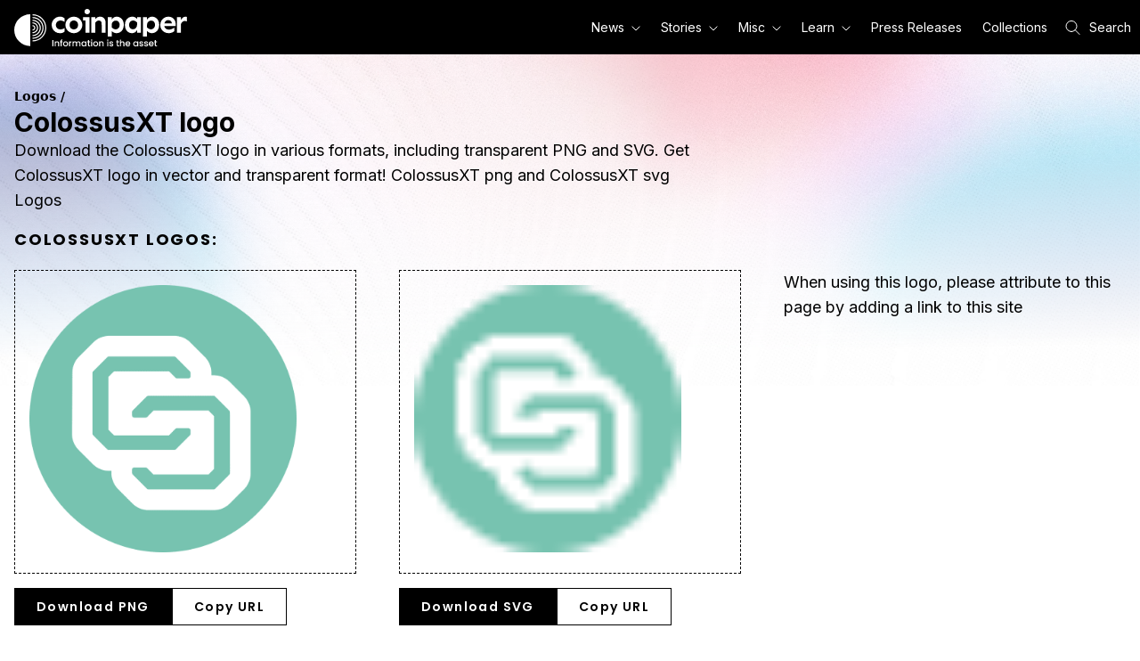

--- FILE ---
content_type: text/html; charset=utf-8
request_url: https://coinpaper.com/crypto-logos/colossusxt-logo
body_size: 84517
content:
<!DOCTYPE html><html lang="en"><head><meta charSet="utf-8" data-next-head=""/><meta name="viewport" content="width=device-width" data-next-head=""/><link rel="icon" type="image/png" href="https://res.coinpaper.com/dds1hga1g/image/upload/c_fill,h_16,w_16/favicon_605e82e261_4d8e57334e.png" data-next-head=""/><link rel="icon" type="image/png" href="https://res.coinpaper.com/dds1hga1g/image/upload/c_fill,h_32,w_32/favicon_605e82e261_4d8e57334e.png" data-next-head=""/><link rel="icon" type="image/png" href="https://res.coinpaper.com/dds1hga1g/image/upload/c_fill,h_96,w_96/favicon_605e82e261_4d8e57334e.png" data-next-head=""/><link rel="icon" type="image/png" href="https://res.coinpaper.com/dds1hga1g/image/upload/c_fill,h_180,w_180/favicon_605e82e261_4d8e57334e.png" data-next-head=""/><title data-next-head="">ColossusXT Logo - Download COLX Logo in png and svg ColossusXT COLX Logo</title><meta name="robots" content="index,follow,max-image-preview:large" data-next-head=""/><meta name="description" content="Explore the ColossusXT logo on Coinpaper.com. Download transparent logos in .svg and .png files Get COLXlogo with transparent background!" data-next-head=""/><meta name="twitter:card" content="summary_large_image" data-next-head=""/><meta name="twitter:site" content="@coinpapercom" data-next-head=""/><meta property="og:title" content="Get Any Crypto Logo in SVG or PNG Format (Easy To Share)" data-next-head=""/><meta property="og:description" content="Find any crypto logo as you wish. Browse through the top cryptocurrency logos and download them in PNG or SVG." data-next-head=""/><meta property="og:url" content="https://coinpaper.com/crypto-logos/colossusxt-logo" data-next-head=""/><meta property="og:type" content="website" data-next-head=""/><meta property="og:image" content="https://res.cloudinary.com/coinpaper/image/upload/v1680535444/img_d5b1339182.png" data-next-head=""/><meta property="og:image:alt" content="Crypto Logo in SVG or PNG" data-next-head=""/><meta property="og:image:type" content="image/png" data-next-head=""/><meta property="og:image:width" content="1585" data-next-head=""/><meta property="og:image:height" content="1222" data-next-head=""/><meta property="og:site_name" content="Coinpaper" data-next-head=""/><link rel="canonical" href="https://coinpaper.com/crypto-logos/colossusxt-logo" data-next-head=""/><link rel="preconnect" href="https://fonts.googleapis.com"/><link rel="preconnect" href="https://fonts.gstatic.com"/><link href="https://fonts.googleapis.com/css2?family=Inter:wght@400;600;700&amp;family=Poppins:wght@400;600;700&amp;family=Lora:ital,wght@0,400;0,500;1,400;1,500&amp;display=swap" rel="stylesheet"/><link rel="alternate" type="application/rss+xml" href="https://coinpaper.com/feed"/><meta name="ezoic-site-verification" content="k4hLheQh4lJ9TFNkKkSKpbDWPwZX1e"/><noscript data-n-css=""></noscript><script defer="" nomodule="" src="/_next/static/chunks/polyfills-42372ed130431b0a.js"></script><script defer="" src="/_next/static/chunks/4093.2638d165627442e4.js"></script><script defer="" src="/_next/static/chunks/8597.53309554f2ff92a9.js"></script><script src="/_next/static/chunks/webpack-301bd5f048c41607.js" defer=""></script><script src="/_next/static/chunks/framework-bde6d10d4cbc8541.js" defer=""></script><script src="/_next/static/chunks/main-e1cb0e979f408d70.js" defer=""></script><script src="/_next/static/chunks/pages/_app-5bf1803d4860b1fa.js" defer=""></script><script src="/_next/static/chunks/54-7106d422d37c3875.js" defer=""></script><script src="/_next/static/chunks/pages/crypto-logos/%5Bname%5D-51c9948deb81219d.js" defer=""></script><script src="/_next/static/Wg7IO42OOOjGPd1pRCGvJ/_buildManifest.js" defer=""></script><script src="/_next/static/Wg7IO42OOOjGPd1pRCGvJ/_ssgManifest.js" defer=""></script><style data-styled="" data-styled-version="5.3.11">.iiagpy{color:#000000;font-size:0.875rem;line-height:160%;font-weight:400;}/*!sc*/
@media (min-width:768px){.iiagpy{font-size:0.875rem;}}/*!sc*/
.ZzuG{color:#000000;font-family:"Inter",sans-serif;line-height:130%;font-weight:400;}/*!sc*/
@media (min-width:768px){}/*!sc*/
.HOQlO{color:#000000;font-size:1rem;line-height:160%;font-weight:400;}/*!sc*/
@media (min-width:768px){.HOQlO{font-size:1rem;}}/*!sc*/
data-styled.g21[id="paragraphs__P-sc-19so7s4-0"]{content:"iiagpy,ZzuG,HOQlO,"}/*!sc*/
.fXwhns{display:-webkit-box;display:-webkit-flex;display:-ms-flexbox;display:flex;-webkit-align-items:flex-end;-webkit-box-align:flex-end;-ms-flex-align:flex-end;align-items:flex-end;-webkit-flex-shrink:0;-ms-flex-negative:0;flex-shrink:0;--tw-text-opacity:1;color:rgba(255,255,255,var(--tw-text-opacity));font-size:0.75rem;font-style:normal;font-weight:400;line-height:1.125rem;-webkit-letter-spacing:0em;-moz-letter-spacing:0em;-ms-letter-spacing:0em;letter-spacing:0em;padding:0.625rem 1rem 0.313rem 1rem;}/*!sc*/
.fXwhns path{fill:currentColor;text-white;}/*!sc*/
data-styled.g63[id="NavbarLogostyles__Container-sc-od042o-0"]{content:"fXwhns,"}/*!sc*/
.dbVJcG{display:inline;}/*!sc*/
data-styled.g64[id="NavbarLogostyles__Logo-sc-od042o-1"]{content:"dbVJcG,"}/*!sc*/
.iNnkWD{display:block;padding:0px;border-right:1px solid transparent;border-left:1px solid transparent;border-bottom:1px solid black;}/*!sc*/
@media (min-width:768px){.iNnkWD{position:absolute;}}/*!sc*/
.iNnkWD a{font-family:"Inter",sans-serif;--tw-text-opacity:1;color:rgba(0,0,0,var(--tw-text-opacity));font-size:14px;font-style:normal;font-weight:400;line-height:17px;-webkit-letter-spacing:0em;-moz-letter-spacing:0em;-ms-letter-spacing:0em;letter-spacing:0em;text-align:left;-webkit-text-decoration:none;text-decoration:none;}/*!sc*/
.iNnkWD a:hover,.iNnkWD a:active{--tw-text-opacity:1;color:rgba(255,255,255,var(--tw-text-opacity));-webkit-text-decoration:none;text-decoration:none;}/*!sc*/
@media (min-width:768px){.iNnkWD{border-right:1px solid black;border-left:1px solid black;border-bottom:none;padding-top:8px;margin-left:10px;}}/*!sc*/
data-styled.g65[id="NavbarDropdownstyles__Ul-sc-fjhepz-0"]{content:"iNnkWD,"}/*!sc*/
.bZkMAW{width:100%;min-width:170px;--tw-bg-opacity:1;background-color:rgba(255,255,255,var(--tw-bg-opacity));display:block;--tw-border-opacity:1;border-color:rgba(0,0,0,var(--tw-border-opacity));border-bottom:1px solid black;padding:15px 15px 15px 24px;}/*!sc*/
.bZkMAW:hover{--tw-bg-opacity:1;background-color:rgba(0,0,0,var(--tw-bg-opacity));}/*!sc*/
@media (min-width:320px){.bZkMAW{display:block;}}/*!sc*/
@media (min-width:768px){.bZkMAW{padding:10px;display:inline-block;}}/*!sc*/
@media (min-width:992px){.bZkMAW{display:inline-block;}}/*!sc*/
data-styled.g66[id="NavbarDropdownstyles__Li-sc-fjhepz-1"]{content:"bZkMAW,"}/*!sc*/
.hatBUT{--tw-bg-opacity:1;background-color:rgba(255,255,255,var(--tw-bg-opacity));--tw-text-opacity:1;color:rgba(0,0,0,var(--tw-text-opacity));margin:0px;padding:0px;display:none;}/*!sc*/
@media (min-width:768px){.hatBUT{--tw-bg-opacity:1;background-color:rgba(0,0,0,var(--tw-bg-opacity));--tw-text-opacity:1;color:rgba(255,255,255,var(--tw-text-opacity));}}/*!sc*/
@media (min-width:768px){.hatBUT{display:block;}}/*!sc*/
@media (min-width:768px){.hatBUT{border-top:none;}}/*!sc*/
data-styled.g67[id="NavbarMenustyles__Ul-sc-3kis2e-0"]{content:"hatBUT,"}/*!sc*/
.isxWOg{display:block;--tw-bg-opacity:1;background-color:rgba(255,255,255,var(--tw-bg-opacity));font-family:"Inter",sans-serif;padding:0 10px;-webkit-text-decoration:underline;text-decoration:underline;font-size:14px;font-style:normal;font-weight:400;-webkit-letter-spacing:0em;-moz-letter-spacing:0em;-ms-letter-spacing:0em;letter-spacing:0em;--tw-text-opacity:1;color:rgba(0,0,0,var(--tw-text-opacity));height:48px;line-height:48px;border-bottom:1px solid #000000;}/*!sc*/
@media (min-width:768px){.isxWOg{display:inline-block;--tw-bg-opacity:1;background-color:rgba(0,0,0,var(--tw-bg-opacity));}}/*!sc*/
@media (min-width:768px){.isxWOg{--tw-text-opacity:1;color:rgba(255,255,255,var(--tw-text-opacity));}}/*!sc*/
.isxWOg svg{margin-left:8px;}/*!sc*/
@media (min-width:768px){.isxWOg{padding:0 6px;line-height:18px;height:auto;}}/*!sc*/
@media (min-width:992px){.isxWOg{padding:0 10px;}}/*!sc*/
.iJJjl{display:block;--tw-bg-opacity:1;background-color:rgba(255,255,255,var(--tw-bg-opacity));font-family:"Inter",sans-serif;padding:0 10px;-webkit-text-decoration:none;text-decoration:none;font-size:14px;font-style:normal;font-weight:400;-webkit-letter-spacing:0em;-moz-letter-spacing:0em;-ms-letter-spacing:0em;letter-spacing:0em;--tw-text-opacity:1;color:rgba(0,0,0,var(--tw-text-opacity));height:48px;line-height:48px;border-bottom:1px solid #000000;}/*!sc*/
@media (min-width:768px){.iJJjl{display:inline-block;--tw-bg-opacity:1;background-color:rgba(0,0,0,var(--tw-bg-opacity));}}/*!sc*/
@media (min-width:768px){.iJJjl{--tw-text-opacity:1;color:rgba(255,255,255,var(--tw-text-opacity));}}/*!sc*/
.iJJjl:hover,.iJJjl:active{-webkit-text-decoration:none;text-decoration:none;-webkit-text-stroke:1px black;}/*!sc*/
@media (min-width:768px){.iJJjl:hover,.iJJjl:active{-webkit-text-decoration:underline;text-decoration:underline;-webkit-text-stroke:1px white;}}/*!sc*/
.iJJjl svg{margin-left:8px;}/*!sc*/
@media (min-width:768px){.iJJjl{padding:0 6px;line-height:18px;height:auto;}}/*!sc*/
@media (min-width:992px){.iJJjl{padding:0 10px;}}/*!sc*/
data-styled.g68[id="NavbarMenustyles__NavbarMenuItem-sc-3kis2e-1"]{content:"isxWOg,iJJjl,"}/*!sc*/
.ehMCyB{display:block;position:relative;line-height:0;border:none;padding:0;}/*!sc*/
@media (min-width:768px){.ehMCyB{display:inline-block;}}/*!sc*/
.ehMCyB > .NavbarMenustyles__NavbarMenuItem-sc-3kis2e-1{border-left:3px solid transparent;}/*!sc*/
.ehMCyB .NavbarDropdownstyles__Ul-sc-fjhepz-0{display:none;}/*!sc*/
.ehMCyB path{-webkit-transform:rotate(0deg);-ms-transform:rotate(0deg);transform:rotate(0deg);}/*!sc*/
.ehMCyB:first-child{margin-right:5px;}/*!sc*/
@media (min-width:992px){.ehMCyB:first-child{margin-right:15px;}}/*!sc*/
.ehMCyB:hover > .NavbarMenustyles__NavbarMenuItem-sc-3kis2e-1:first-child{border-left:3px solid black;}/*!sc*/
@media (min-width:768px){.ehMCyB:hover > .NavbarMenustyles__NavbarMenuItem-sc-3kis2e-1:first-child{-webkit-text-stroke:1px white;}}/*!sc*/
@media (min-width:320px){.ehMCyB{display:none;}}/*!sc*/
@media (min-width:768px){.ehMCyB{display:none;}}/*!sc*/
@media (min-width:992px){.ehMCyB{display:none;}}/*!sc*/
.jhqVLe{display:block;position:relative;line-height:0;border:none;padding:0;}/*!sc*/
@media (min-width:768px){.jhqVLe{display:inline-block;}}/*!sc*/
.jhqVLe > .NavbarMenustyles__NavbarMenuItem-sc-3kis2e-1{border-left:3px solid transparent;}/*!sc*/
.jhqVLe .NavbarDropdownstyles__Ul-sc-fjhepz-0{display:none;}/*!sc*/
.jhqVLe path{-webkit-transform:rotate(0deg);-ms-transform:rotate(0deg);transform:rotate(0deg);}/*!sc*/
.jhqVLe:first-child{margin-right:5px;}/*!sc*/
@media (min-width:992px){.jhqVLe:first-child{margin-right:15px;}}/*!sc*/
.jhqVLe:hover > .NavbarMenustyles__NavbarMenuItem-sc-3kis2e-1:first-child{border-left:3px solid black;}/*!sc*/
@media (min-width:768px){.jhqVLe:hover > .NavbarMenustyles__NavbarMenuItem-sc-3kis2e-1:first-child{-webkit-text-stroke:1px white;}}/*!sc*/
@media (min-width:320px){.jhqVLe{display:block;}}/*!sc*/
@media (min-width:768px){.jhqVLe{display:inline-block;}}/*!sc*/
@media (min-width:992px){.jhqVLe{display:inline-block;}}/*!sc*/
data-styled.g69[id="NavbarMenustyles__Li-sc-3kis2e-2"]{content:"ehMCyB,jhqVLe,"}/*!sc*/
.hjOxBs{display:inline;}/*!sc*/
data-styled.g71[id="NavbarMenustyles__ArrowSmIcon-sc-3kis2e-4"]{content:"hjOxBs,"}/*!sc*/
.XoiPI{margin-top:5px;margin-left:20px;}/*!sc*/
@media (min-width:768px){.XoiPI{margin:0 10px;}}/*!sc*/
@media (min-width:1200px){.XoiPI{margin-right:0;}}/*!sc*/
data-styled.g72[id="NavbarSearchstyles__Icon-sc-hmds8b-0"]{content:"XoiPI,"}/*!sc*/
.lpfQpF{font-family:"Inter",sans-serif;padding:10px;-webkit-text-decoration:none;text-decoration:none;font-size:14px;font-style:normal;font-weight:400;line-height:18px;-webkit-letter-spacing:0em;-moz-letter-spacing:0em;-ms-letter-spacing:0em;letter-spacing:0em;display:none;}/*!sc*/
@media (min-width:1200px){.lpfQpF{display:inline;}}/*!sc*/
data-styled.g73[id="NavbarSearchstyles__Text-sc-hmds8b-1"]{content:"lpfQpF,"}/*!sc*/
.hhHgwV{-webkit-flex:pl-2 py-1 text-white;-ms-flex:pl-2 py-1 text-white;flex:pl-2 py-1 text-white;}/*!sc*/
data-styled.g74[id="NavbarSearchstyles__Container-sc-hmds8b-2"]{content:"hhHgwV,"}/*!sc*/
.GQnPy{display:-webkit-box;display:-webkit-flex;display:-ms-flexbox;display:flex;place-items:center;margin:0px;padding:0px;}/*!sc*/
.GQnPy .NavbarSearchstyles__Icon-sc-hmds8b-0{margin-top:0px;}/*!sc*/
.GQnPy .NavbarSearchstyles__Icon-sc-hmds8b-0 path{--tw-text-opacity:1;color:rgba(255,255,255,var(--tw-text-opacity));stroke:white;}/*!sc*/
@media (min-width:768px){.GQnPy{color:white;}}/*!sc*/
data-styled.g75[id="NavbarSearchstyles__Button-sc-hmds8b-3"]{content:"GQnPy,"}/*!sc*/
.jstZjf{display:-webkit-box;display:-webkit-flex;display:-ms-flexbox;display:flex;border-style:none;-webkit-align-items:center;-webkit-box-align:center;-ms-flex-align:center;align-items:center;margin-left:0px;padding:15px 10px 15px 5px;}/*!sc*/
@media (min-width:768px){.jstZjf{display:none;margin-left:0.5rem;}}/*!sc*/
@media (min-width:375px){.jstZjf{padding:15px;}}/*!sc*/
.jstZjf path{fill:currentColor;--tw-text-opacity:1;color:rgba(255,255,255,var(--tw-text-opacity));stroke:white;}/*!sc*/
data-styled.g82[id="NavbarTogglerstyles__Button-sc-l8puoc-0"]{content:"jstZjf,"}/*!sc*/
.hIVWvH{position:relative;z-index:10;--tw-bg-opacity:1;background-color:rgba(0,0,0,var(--tw-bg-opacity));}/*!sc*/
data-styled.g83[id="Navbarstyles__Container-sc-16cbn1j-0"]{content:"hIVWvH,"}/*!sc*/
.kJGtIG{display:-webkit-box;display:-webkit-flex;display:-ms-flexbox;display:flex;-webkit-align-items:center;-webkit-box-align:center;-ms-flex-align:center;align-items:center;-webkit-flex-wrap:wrap;-ms-flex-wrap:wrap;flex-wrap:wrap;}/*!sc*/
@media (min-width:1200px){.kJGtIG{margin-left:auto;margin-right:auto;max-width:1280px;}}/*!sc*/
@media (min-width:1440px){.kJGtIG{max-width:1536px;}}/*!sc*/
.kJGtIG .NavbarLogostyles__Container-sc-od042o-0{-webkit-order:1;-ms-flex-order:1;order:1;-webkit-box-flex:1;-webkit-flex-grow:1;-ms-flex-positive:1;flex-grow:1;}/*!sc*/
.kJGtIG .NavbarMenustyles__Ul-sc-3kis2e-0{-webkit-order:2;-ms-flex-order:2;order:2;}/*!sc*/
.kJGtIG .NavbarSearchstyles__Container-sc-hmds8b-2{-webkit-order:3;-ms-flex-order:3;order:3;}/*!sc*/
.kJGtIG .NavbarSearchInputstyles__Form-sc-16r29r8-0{-webkit-order:5;-ms-flex-order:5;order:5;}/*!sc*/
@media (min-width:768px){.kJGtIG .NavbarSearchInputstyles__Form-sc-16r29r8-0{-webkit-order:3;-ms-flex-order:3;order:3;}}/*!sc*/
.kJGtIG .NavbarTogglerstyles__Button-sc-l8puoc-0{-webkit-order:4;-ms-flex-order:4;order:4;}/*!sc*/
data-styled.g84[id="Navbarstyles__Wrapper-sc-16cbn1j-1"]{content:"kJGtIG,"}/*!sc*/
.hVWFhE{display:-webkit-box;display:-webkit-flex;display:-ms-flexbox;display:flex;-webkit-align-items:center;-webkit-box-align:center;-ms-flex-align:center;align-items:center;}/*!sc*/
data-styled.g85[id="NavbarLinkstyles__Link-sc-1npo1jc-0"]{content:"hVWFhE,"}/*!sc*/
.gDISwr{width:100%;height:1000px;position:absolute;z-index:-1;background-image:url(https://coinpaper.com/img/gradient-background-mobile.webp),url(https://coinpaper.com/img/mask-background-mobile.webp);background-repeat:no-repeat,no-repeat;}/*!sc*/
@media (min-width:542px){.gDISwr{background-image:url(https://coinpaper.com/img/gradient-background.webp),url(https://coinpaper.com/img/mask-background.webp);background-size:contain;}}/*!sc*/
data-styled.g86[id="Pagestyles__Background-sc-176h1z1-0"]{content:"gDISwr,"}/*!sc*/
.kpNHBS{width:100%;padding-left:1rem;padding-right:1rem;margin-left:auto;margin-right:auto;position:relative;padding-top:1rem;padding-bottom:1rem;background-repeat:no-repeat;min-height:90vh;}/*!sc*/
@media (min-width:640px){.kpNHBS{max-width:640px;padding-top:2.25rem;padding-bottom:2.25rem;}}/*!sc*/
@media (min-width:768px){.kpNHBS{max-width:768px;}}/*!sc*/
@media (min-width:1024px){.kpNHBS{max-width:1024px;}}/*!sc*/
@media (min-width:1280px){.kpNHBS{max-width:1280px;}}/*!sc*/
@media (min-width:1536px){.kpNHBS{max-width:1536px;}}/*!sc*/
@media ((min-width:1200px)){.kpNHBS{max-width:1280px;}}/*!sc*/
@media ((min-width:1440px)){.kpNHBS{max-width:1536px;}}/*!sc*/
data-styled.g87[id="Pagestyles__Container-sc-176h1z1-1"]{content:"kpNHBS,"}/*!sc*/
*,::before,::after{box-sizing:border-box;border-width:0;border-style:solid;--tw-border-opacity:1;border-color:rgba(229,231,235,var(--tw-border-opacity));--tw-translate-x:0;--tw-translate-y:0;--tw-rotate:0;--tw-skew-x:0;--tw-skew-y:0;--tw-scale-x:1;--tw-scale-y:1;--tw-transform:translateX(var(--tw-translate-x)) translateY(var(--tw-translate-y)) rotate(var(--tw-rotate)) skewX(var(--tw-skew-x)) skewY(var(--tw-skew-y)) scaleX(var(--tw-scale-x)) scaleY(var(--tw-scale-y));--tw-ring-inset:var(--tw-empty,/*!*/ /*!*/);--tw-ring-offset-width:0px;--tw-ring-offset-color:#fff;--tw-ring-color:rgba(59,130,246,0.5);--tw-ring-offset-shadow:0 0 #0000;--tw-ring-shadow:0 0 #0000;--tw-shadow:0 0 #0000;--tw-blur:var(--tw-empty,/*!*/ /*!*/);--tw-brightness:var(--tw-empty,/*!*/ /*!*/);--tw-contrast:var(--tw-empty,/*!*/ /*!*/);--tw-grayscale:var(--tw-empty,/*!*/ /*!*/);--tw-hue-rotate:var(--tw-empty,/*!*/ /*!*/);--tw-invert:var(--tw-empty,/*!*/ /*!*/);--tw-saturate:var(--tw-empty,/*!*/ /*!*/);--tw-sepia:var(--tw-empty,/*!*/ /*!*/);--tw-drop-shadow:var(--tw-empty,/*!*/ /*!*/);--tw-filter:var(--tw-blur) var(--tw-brightness) var(--tw-contrast) var(--tw-grayscale) var(--tw-hue-rotate) var(--tw-invert) var(--tw-saturate) var(--tw-sepia) var(--tw-drop-shadow);--tw-backdrop-blur:var(--tw-empty,/*!*/ /*!*/);--tw-backdrop-brightness:var(--tw-empty,/*!*/ /*!*/);--tw-backdrop-contrast:var(--tw-empty,/*!*/ /*!*/);--tw-backdrop-grayscale:var(--tw-empty,/*!*/ /*!*/);--tw-backdrop-hue-rotate:var(--tw-empty,/*!*/ /*!*/);--tw-backdrop-invert:var(--tw-empty,/*!*/ /*!*/);--tw-backdrop-opacity:var(--tw-empty,/*!*/ /*!*/);--tw-backdrop-saturate:var(--tw-empty,/*!*/ /*!*/);--tw-backdrop-sepia:var(--tw-empty,/*!*/ /*!*/);--tw-backdrop-filter:var(--tw-backdrop-blur) var(--tw-backdrop-brightness) var(--tw-backdrop-contrast) var(--tw-backdrop-grayscale) var(--tw-backdrop-hue-rotate) var(--tw-backdrop-invert) var(--tw-backdrop-opacity) var(--tw-backdrop-saturate) var(--tw-backdrop-sepia);}/*!sc*/
html{line-height:1.5;-webkit-text-size-adjust:100%;-moz-tab-size:4;tab-size:4;font-family:ui-sans-serif,system-ui,-apple-system,BlinkMacSystemFont,"Segoe UI",Roboto,"Helvetica Neue",Arial,"Noto Sans",sans-serif,"Apple Color Emoji","Segoe UI Emoji","Segoe UI Symbol","Noto Color Emoji";}/*!sc*/
body{margin:0;font-family:inherit;line-height:inherit;}/*!sc*/
hr{height:0;color:inherit;border-top-width:1px;}/*!sc*/
abbr[title]{-webkit-text-decoration:underline dotted;text-decoration:underline dotted;}/*!sc*/
b,strong{font-weight:bolder;}/*!sc*/
code,kbd,samp,pre{font-family:ui-monospace,SFMono-Regular,Consolas,'Liberation Mono',Menlo,monospace;font-size:1em;}/*!sc*/
small{font-size:80%;}/*!sc*/
sub,sup{font-size:75%;line-height:0;position:relative;vertical-align:baseline;}/*!sc*/
sub{bottom:-0.25em;}/*!sc*/
sup{top:-0.5em;}/*!sc*/
table{text-indent:0;border-color:inherit;border-collapse:collapse;}/*!sc*/
button,input,optgroup,select,textarea{font-family:inherit;font-size:100%;line-height:inherit;margin:0;padding:0;color:inherit;}/*!sc*/
button,select{text-transform:none;}/*!sc*/
button,[type='button'],[type='reset'],[type='submit']{-webkit-appearance:button;}/*!sc*/
::-moz-focus-inner{border-style:none;padding:0;}/*!sc*/
:-moz-focusring{outline:1px dotted ButtonText;}/*!sc*/
:-moz-ui-invalid{box-shadow:none;}/*!sc*/
legend{padding:0;}/*!sc*/
progress{vertical-align:baseline;}/*!sc*/
::-webkit-inner-spin-button,::-webkit-outer-spin-button{height:auto;}/*!sc*/
[type='search']{-webkit-appearance:textfield;outline-offset:-2px;}/*!sc*/
::-webkit-search-decoration{-webkit-appearance:none;}/*!sc*/
::-webkit-file-upload-button{-webkit-appearance:button;font:inherit;}/*!sc*/
summary{display:list-item;}/*!sc*/
blockquote,dl,dd,h1,h2,h3,h4,h5,h6,hr,figure,p,pre{margin:0;}/*!sc*/
button{background-color:transparent;background-image:none;}/*!sc*/
fieldset{margin:0;padding:0;}/*!sc*/
ol,ul{list-style:none;margin:0;padding:0;}/*!sc*/
img{border-style:solid;}/*!sc*/
textarea{resize:vertical;}/*!sc*/
input::-webkit-input-placeholder,textarea::-webkit-input-placeholder{color:#9ca3af;}/*!sc*/
input::-moz-placeholder,textarea::-moz-placeholder{color:#9ca3af;}/*!sc*/
input:-ms-input-placeholder,textarea:-ms-input-placeholder{color:#9ca3af;}/*!sc*/
input::placeholder,textarea::placeholder{color:#9ca3af;}/*!sc*/
button,[role="button"]{cursor:pointer;}/*!sc*/
h1,h2,h3,h4,h5,h6{font-size:inherit;font-weight:inherit;}/*!sc*/
a{color:inherit;-webkit-text-decoration:inherit;text-decoration:inherit;}/*!sc*/
pre,code,kbd,samp{font-family:ui-monospace,SFMono-Regular,Menlo,Monaco,Consolas,"Liberation Mono","Courier New",monospace;}/*!sc*/
img,svg,video,canvas,audio,iframe,embed,object{display:block;vertical-align:middle;}/*!sc*/
img,video{max-width:100%;height:auto;}/*!sc*/
[hidden]{display:none;}/*!sc*/
@-webkit-keyframes spin{to{-webkit-transform:rotate(360deg);-ms-transform:rotate(360deg);transform:rotate(360deg);}}/*!sc*/
@keyframes spin{to{-webkit-transform:rotate(360deg);-ms-transform:rotate(360deg);transform:rotate(360deg);}}/*!sc*/
@-webkit-keyframes ping{75%,100%{-webkit-transform:scale(2);-ms-transform:scale(2);transform:scale(2);opacity:0;}}/*!sc*/
@keyframes ping{75%,100%{-webkit-transform:scale(2);-ms-transform:scale(2);transform:scale(2);opacity:0;}}/*!sc*/
@-webkit-keyframes pulse{50%{opacity:.5;}}/*!sc*/
@keyframes pulse{50%{opacity:.5;}}/*!sc*/
@-webkit-keyframes bounce{0%,100%{-webkit-transform:translateY(-25%);-ms-transform:translateY(-25%);transform:translateY(-25%);-webkit-animation-timing-function:cubic-bezier(0.8,0,1,1);animation-timing-function:cubic-bezier(0.8,0,1,1);}50%{-webkit-transform:none;-ms-transform:none;transform:none;-webkit-animation-timing-function:cubic-bezier(0,0,0.2,1);animation-timing-function:cubic-bezier(0,0,0.2,1);}}/*!sc*/
@keyframes bounce{0%,100%{-webkit-transform:translateY(-25%);-ms-transform:translateY(-25%);transform:translateY(-25%);-webkit-animation-timing-function:cubic-bezier(0.8,0,1,1);animation-timing-function:cubic-bezier(0.8,0,1,1);}50%{-webkit-transform:none;-ms-transform:none;transform:none;-webkit-animation-timing-function:cubic-bezier(0,0,0.2,1);animation-timing-function:cubic-bezier(0,0,0.2,1);}}/*!sc*/
data-styled.g89[id="sc-global-lnOiyE1"]{content:"sc-global-lnOiyE1,"}/*!sc*/
.gacQEZ{font-weight:600;}/*!sc*/
data-styled.g119[id="DataFeedstyles__HeaderName-sc-1kln1dd-2"]{content:"gacQEZ,"}/*!sc*/
.iSireU{font-size:1.5rem;line-height:2rem;font-weight:700;}/*!sc*/
@media (min-width:768px){.iSireU{font-size:1.875rem;line-height:2.25rem;}}/*!sc*/
.iSireU.subname{font-family:'Poppins',sans-serif;}/*!sc*/
data-styled.g120[id="DataFeedstyles__HeaderSubname-sc-1kln1dd-3"]{content:"iSireU,"}/*!sc*/
.DXGpi > :not([hidden]) ~ :not([hidden]){--tw-space-y-reverse:0;margin-top:calc(1rem * calc(1 - var(--tw-space-y-reverse)));margin-bottom:calc(1rem * var(--tw-space-y-reverse));}/*!sc*/
data-styled.g211[id="sc-kOPcWz"]{content:"DXGpi,"}/*!sc*/
.iSIizs{border-width:1px;border-style:dashed;--tw-border-opacity:1;border-color:rgba(0,0,0,var(--tw-border-opacity));padding:1rem;}/*!sc*/
data-styled.g212[id="sc-cWSHoV"]{content:"iSIizs,"}/*!sc*/
.jwvohP{position:relative;}/*!sc*/
data-styled.g213[id="sc-eBMEME"]{content:"jwvohP,"}/*!sc*/
.iaUKhB{font-size:0.875rem;line-height:1.25rem;font-family:"Poppins",sans-serif;font-weight:600;-webkit-letter-spacing:0.1em;-moz-letter-spacing:0.1em;-ms-letter-spacing:0.1em;letter-spacing:0.1em;padding-left:1.5rem;padding-right:1.5rem;padding-top:0.625rem;padding-bottom:0.625rem;border-width:1px;border-style:solid;--tw-border-opacity:1;border-color:rgba(0,0,0,var(--tw-border-opacity));display:inline-block;--tw-text-opacity:1;color:rgba(255,255,255,var(--tw-text-opacity));--tw-bg-opacity:1;background-color:rgba(0,0,0,var(--tw-bg-opacity));}/*!sc*/
data-styled.g214[id="sc-dCFHLb"]{content:"iaUKhB,"}/*!sc*/
.foHYPt{font-size:0.875rem;line-height:1.25rem;font-family:"Poppins",sans-serif;font-weight:600;-webkit-letter-spacing:0.1em;-moz-letter-spacing:0.1em;-ms-letter-spacing:0.1em;letter-spacing:0.1em;padding-left:1.5rem;padding-right:1.5rem;padding-top:0.625rem;padding-bottom:0.625rem;border-width:1px;border-style:solid;--tw-border-opacity:1;border-color:rgba(0,0,0,var(--tw-border-opacity));}/*!sc*/
data-styled.g215[id="sc-fhzFiK"]{content:"foHYPt,"}/*!sc*/
.jlpLoD{max-width:48rem;font-size:1.125rem;line-height:1.75rem;font-family:"Inter",sans-serif;}/*!sc*/
data-styled.g217[id="sc-lcIPJg"]{content:"jlpLoD,"}/*!sc*/
.jNnYsz{-webkit-flex:1 1 0%;-ms-flex:1 1 0%;flex:1 1 0%;font-family:"Poppins",sans-serif;font-weight:700;font-size:1.125rem;line-height:1.75rem;text-transform:uppercase;margin-top:1rem;margin-bottom:1.25rem;-webkit-letter-spacing:0.1em;-moz-letter-spacing:0.1em;-ms-letter-spacing:0.1em;letter-spacing:0.1em;}/*!sc*/
data-styled.g218[id="sc-kdBSHD"]{content:"jNnYsz,"}/*!sc*/
.dufPTy{display:grid;grid-template-columns:repeat(1,minmax(0,1fr));gap:3rem;}/*!sc*/
@media (min-width:768px){.dufPTy{grid-template-columns:repeat(3,minmax(0,1fr));}}/*!sc*/
data-styled.g219[id="sc-tagGq"]{content:"dufPTy,"}/*!sc*/
.feJyIa{font-size:1.125rem;line-height:1.75rem;font-family:"Inter",sans-serif;}/*!sc*/
data-styled.g220[id="name___StyledP2-sc-zcg1yb-0"]{content:"feJyIa,"}/*!sc*/
.jBqPak{display:-webkit-box;display:-webkit-flex;display:-ms-flexbox;display:flex;-webkit-flex-direction:column;-ms-flex-direction:column;flex-direction:column;}/*!sc*/
@media (min-width:992px){.jBqPak{-webkit-align-items:flex-start;-webkit-box-align:flex-start;-ms-flex-align:flex-start;align-items:flex-start;}}/*!sc*/
data-styled.g260[id="FooterAuthorsstyles__Container-sc-sih4p9-0"]{content:"jBqPak,"}/*!sc*/
.khSFOa{font-family:'Inter',sans-serif;font-weight:500;font-size:0.875rem;line-height:130%;color:#FFFFFF;text-align:center;margin-bottom:12px;margin-top:40px;}/*!sc*/
@media (min-width:992px){.khSFOa{margin-top:0;}}/*!sc*/
data-styled.g261[id="FooterAuthorsstyles__Copyright-sc-sih4p9-1"]{content:"khSFOa,"}/*!sc*/
.brlLDV{display:-webkit-box;display:-webkit-flex;display:-ms-flexbox;display:flex;-webkit-align-items:flex-end;-webkit-box-align:flex-end;-ms-flex-align:flex-end;align-items:flex-end;-webkit-box-pack:start;-webkit-justify-content:flex-start;-ms-flex-pack:start;justify-content:flex-start;margin-bottom:40px;}/*!sc*/
@media (min-width:992px){.brlLDV{margin-bottom:64px;}}/*!sc*/
data-styled.g264[id="FooterLogostyles__Container-sc-1121n7q-0"]{content:"brlLDV,"}/*!sc*/
.cLQqtp{display:inline;margin-right:0px;}/*!sc*/
@media (min-width:640px){.cLQqtp{margin-right:0.5rem;}}/*!sc*/
@media (min-width:992px){.cLQqtp{width:192px;}}/*!sc*/
data-styled.g265[id="FooterLogostyles__Logo-sc-1121n7q-1"]{content:"cLQqtp,"}/*!sc*/
.dvVDSi{margin-bottom:32px;}/*!sc*/
data-styled.g266[id="FooterSectionstyles__Container-sc-1tkbgbt-0"]{content:"dvVDSi,"}/*!sc*/
.eMGqzC{position:relative;font-family:'Inter',sans-serif;font-weight:700;font-size:0.875rem;line-height:130%;color:#FFFFFF;margin-bottom:21px;}/*!sc*/
.eMGqzC::before{content:'';position:absolute;width:100%;height:1px;background:#FFFFFF;bottom:-8px;}/*!sc*/
data-styled.g267[id="FooterSectionstyles__Heading-sc-1tkbgbt-1"]{content:"eMGqzC,"}/*!sc*/
.WIpzN{font-family:'Inter',sans-serif;display:block;margin-bottom:8px;font-size:0.875rem;line-height:130%;color:#FFFFFF;}/*!sc*/
data-styled.g268[id="FooterSectionstyles__Link-sc-1tkbgbt-2"]{content:"WIpzN,"}/*!sc*/
.qOcCs{width:100%;padding-top:100%;border:1px solid white;position:relative;}/*!sc*/
data-styled.g269[id="FooterSocialLinkstyles__SocialItem-sc-1ibh7gi-0"]{content:"qOcCs,"}/*!sc*/
.kkMQfw{position:absolute;left:0;right:0;bottom:0;top:0;display:-webkit-box;display:-webkit-flex;display:-ms-flexbox;display:flex;-webkit-box-pack:center;-webkit-justify-content:center;-ms-flex-pack:center;justify-content:center;-webkit-align-items:center;-webkit-box-align:center;-ms-flex-align:center;align-items:center;}/*!sc*/
data-styled.g270[id="FooterSocialLinkstyles__SocialItemOverlay-sc-1ibh7gi-1"]{content:"kkMQfw,"}/*!sc*/
.hSjuvG{position:relative;display:inline-grid;color:white;z-index:9999999;background:black;grid-template-columns:repeat(6,45px);}/*!sc*/
.hSjuvG a{grid-column:span 2;}/*!sc*/
@media (min-width:375px){.hSjuvG{grid-template-columns:repeat(6,56px);}}/*!sc*/
@media (min-width:992px){.hSjuvG{grid-template-columns:repeat(7,40px);}.hSjuvG a{grid-column:span 1;}.hSjuvG a:nth-child(4){grid-column:auto;}}/*!sc*/
data-styled.g271[id="FooterSocialsstyles__Container-sc-j8ic85-0"]{content:"hSjuvG,"}/*!sc*/
@media (min-width:1024px){.iUhmnj:hover{opacity:0.5;}}/*!sc*/
@media (min-width:992px){.iUhmnj{-webkit-transform:scale(0.8);-ms-transform:scale(0.8);transform:scale(0.8);}}/*!sc*/
data-styled.g273[id="FooterSocialsstyles__XIcon-sc-j8ic85-2"]{content:"iUhmnj,"}/*!sc*/
@media (min-width:1024px){.essTjU:hover{opacity:0.5;}}/*!sc*/
@media (min-width:992px){.essTjU{-webkit-transform:scale(0.8);-ms-transform:scale(0.8);transform:scale(0.8);}}/*!sc*/
data-styled.g275[id="FooterSocialsstyles__TelegramIcon-sc-j8ic85-4"]{content:"essTjU,"}/*!sc*/
@media (min-width:1024px){.ckyXcs:hover{opacity:0.5;}}/*!sc*/
@media (min-width:992px){.ckyXcs{-webkit-transform:scale(0.8);-ms-transform:scale(0.8);transform:scale(0.8);}}/*!sc*/
data-styled.g276[id="FooterSocialsstyles__InstagramIcon-sc-j8ic85-5"]{content:"ckyXcs,"}/*!sc*/
@media (min-width:1024px){.fNZhLL:hover{opacity:0.5;}}/*!sc*/
@media (min-width:992px){.fNZhLL{-webkit-transform:scale(0.8);-ms-transform:scale(0.8);transform:scale(0.8);}}/*!sc*/
data-styled.g277[id="FooterSocialsstyles__FacebookIcon-sc-j8ic85-6"]{content:"fNZhLL,"}/*!sc*/
@media (min-width:1024px){.lmNErc:hover{opacity:0.5;}}/*!sc*/
@media (min-width:992px){.lmNErc{-webkit-transform:scale(0.8);-ms-transform:scale(0.8);transform:scale(0.8);}}/*!sc*/
data-styled.g278[id="FooterSocialsstyles__LinkedinIcon-sc-j8ic85-7"]{content:"lmNErc,"}/*!sc*/
@media (min-width:1024px){.pHRhw:hover{opacity:0.5;}}/*!sc*/
@media (min-width:992px){.pHRhw{-webkit-transform:scale(0.8);-ms-transform:scale(0.8);transform:scale(0.8);}}/*!sc*/
data-styled.g279[id="FooterSocialsstyles__CmcIcon-sc-j8ic85-8"]{content:"pHRhw,"}/*!sc*/
@media (min-width:1024px){.cBLRCo:hover{opacity:0.5;}}/*!sc*/
@media (min-width:992px){.cBLRCo{-webkit-transform:scale(0.8);-ms-transform:scale(0.8);transform:scale(0.8);}}/*!sc*/
data-styled.g280[id="FooterSocialsstyles__RSSFeedIcon-sc-j8ic85-9"]{content:"cBLRCo,"}/*!sc*/
.fLCuWA{grid-column:1 / -1;padding-top:0.75rem;padding-bottom:0.75rem;display:-webkit-box;display:-webkit-flex;display:-ms-flexbox;display:flex;-webkit-box-pack:center;-webkit-justify-content:center;-ms-flex-pack:center;justify-content:center;-webkit-align-items:center;-webkit-box-align:center;-ms-flex-align:center;align-items:center;-webkit-column-gap:0.625rem;column-gap:0.625rem;border-width:1px;--tw-border-opacity:1;border-color:rgba(255,255,255,var(--tw-border-opacity));cursor:pointer;}/*!sc*/
@media (min-width:1024px){.fLCuWA{padding-top:0px;padding-bottom:0px;grid-column:auto;}}/*!sc*/
data-styled.g283[id="FooterSocialsstyles__RSSFeedContainer-sc-j8ic85-12"]{content:"fLCuWA,"}/*!sc*/
.dRoFcT{font-size:1rem;line-height:1.5rem;font-weight:500;text-align:left;}/*!sc*/
@media (min-width:1024px){.dRoFcT{grid-column:1 / -1;font-size:0.75rem;line-height:1rem;font-weight:600;text-align:right;margin-top:0.5rem;position:absolute;}}/*!sc*/
@media (min-width:992px){.dRoFcT{left:0;right:0;bottom:-20px;}}/*!sc*/
data-styled.g284[id="FooterSocialsstyles__CopyInfo-sc-j8ic85-13"]{content:"dRoFcT,"}/*!sc*/
.bUntKf{width:100%;background:#000000;padding:16px 16px 60px 16px;}/*!sc*/
@media (min-width:992px){.bUntKf{padding-top:64px;}}/*!sc*/
data-styled.g297[id="Footerstyles__Container-sc-j8gewk-0"]{content:"bUntKf,"}/*!sc*/
.gqrjvF{margin:0 auto;display:-webkit-box;display:-webkit-flex;display:-ms-flexbox;display:flex;-webkit-flex-direction:column;-ms-flex-direction:column;flex-direction:column;}/*!sc*/
@media (min-width:768px){.gqrjvF{width:100%;margin-left:auto;margin-right:auto;}@media (min-width:640px){.gqrjvF{max-width:640px;}}@media (min-width:768px){.gqrjvF{max-width:768px;}}@media (min-width:1024px){.gqrjvF{max-width:1024px;}}@media (min-width:1280px){.gqrjvF{max-width:1280px;}}@media (min-width:1536px){.gqrjvF{max-width:1536px;}}}/*!sc*/
data-styled.g298[id="Footerstyles__Content-sc-j8gewk-1"]{content:"gqrjvF,"}/*!sc*/
.kdNMeV{width:100%;}/*!sc*/
@media (min-width:768px){.kdNMeV{display:grid;grid-template-columns:1fr 1fr;grid-column-gap:32px;}}/*!sc*/
@media (min-width:1440px){.kdNMeV{grid-template-columns:repeat(7,1fr);}}/*!sc*/
data-styled.g299[id="Footerstyles__SectionContainer-sc-j8gewk-2"]{content:"kdNMeV,"}/*!sc*/
.bYLQkS{width:100%;display:-webkit-box;display:-webkit-flex;display:-ms-flexbox;display:flex;-webkit-box-pack:center;-webkit-justify-content:center;-ms-flex-pack:center;justify-content:center;-webkit-align-items:center;-webkit-box-align:center;-ms-flex-align:center;align-items:center;-webkit-flex-direction:column;-ms-flex-direction:column;flex-direction:column;margin-top:40px;}/*!sc*/
@media (min-width:992px){.bYLQkS{-webkit-flex-direction:row-reverse;-ms-flex-direction:row-reverse;flex-direction:row-reverse;-webkit-box-pack:justify;-webkit-justify-content:space-between;-ms-flex-pack:justify;justify-content:space-between;}}/*!sc*/
data-styled.g300[id="Footerstyles__InfoContainer-sc-j8gewk-3"]{content:"bYLQkS,"}/*!sc*/
</style></head><body><div id="__next"><div class="Pagestyles__Background-sc-176h1z1-0 gDISwr"></div><div class="Navbarstyles__Container-sc-16cbn1j-0 hIVWvH"><nav class="Navbarstyles__Wrapper-sc-16cbn1j-1 kJGtIG"><div class="NavbarLogostyles__Container-sc-od042o-0 fXwhns"><a class="NavbarLinkstyles__Link-sc-1npo1jc-0 hVWFhE" rel="noopener noreferrer " target="_self" href="/"><svg width="194" height="46" fill="black" xmlns="http://www.w3.org/2000/svg" class="NavbarLogostyles__Logo-sc-od042o-1 dbVJcG"><path d="M43.89 35.05V42h-1.14v-6.95h1.14zm4.277 1.35c.433 0 .82.09 1.16.27.346.18.616.447.81.8.193.353.29.78.29 1.28V42h-1.13v-3.08c0-.493-.124-.87-.37-1.13-.247-.267-.584-.4-1.01-.4-.427 0-.767.133-1.02.4-.247.26-.37.637-.37 1.13V42h-1.14v-5.51h1.14v.63c.186-.227.423-.403.71-.53a2.32 2.32 0 01.93-.19zm6.024 1.02h-1.02V42h-1.15v-4.58h-.65v-.93h.65v-.39c0-.633.166-1.093.5-1.38.34-.293.87-.44 1.59-.44v.95c-.347 0-.59.067-.73.2-.14.127-.21.35-.21.67v.39h1.02v.93zm3.4 4.67c-.52 0-.99-.117-1.41-.35-.42-.24-.75-.573-.99-1-.24-.433-.36-.933-.36-1.5 0-.56.123-1.057.37-1.49a2.555 2.555 0 011.01-1 2.93 2.93 0 011.43-.35c.527 0 1.004.117 1.43.35.427.233.764.567 1.01 1 .247.433.37.93.37 1.49 0 .56-.127 1.057-.38 1.49-.253.433-.6.77-1.04 1.01-.433.233-.913.35-1.44.35zm0-.99c.294 0 .567-.07.82-.21.26-.14.47-.35.63-.63.16-.28.24-.62.24-1.02s-.076-.737-.23-1.01a1.546 1.546 0 00-.61-.63 1.668 1.668 0 00-.82-.21c-.293 0-.567.07-.82.21-.247.14-.443.35-.59.63-.146.273-.22.61-.22 1.01 0 .593.15 1.053.45 1.38.307.32.69.48 1.15.48zm5.127-3.81c.167-.28.387-.497.66-.65.28-.16.61-.24.99-.24v1.18h-.29c-.447 0-.787.113-1.02.34-.227.227-.34.62-.34 1.18V42h-1.14v-5.51h1.14v.8zm9.368-.89c.433 0 .82.09 1.16.27.347.18.617.447.81.8.2.353.3.78.3 1.28V42h-1.13v-3.08c0-.493-.123-.87-.37-1.13-.247-.267-.583-.4-1.01-.4-.427 0-.767.133-1.02.4-.247.26-.37.637-.37 1.13V42h-1.13v-3.08c0-.493-.123-.87-.37-1.13-.247-.267-.583-.4-1.01-.4-.427 0-.767.133-1.02.4-.247.26-.37.637-.37 1.13V42h-1.14v-5.51h1.14v.63c.187-.227.423-.403.71-.53a2.25 2.25 0 01.92-.19c.44 0 .833.093 1.18.28.347.187.613.457.8.81a1.82 1.82 0 01.78-.79c.353-.2.733-.3 1.14-.3zm3.34 2.82c0-.553.114-1.043.34-1.47a2.54 2.54 0 012.26-1.35c.434 0 .81.087 1.13.26.327.167.587.377.78.63v-.8h1.15V42h-1.15v-.82c-.193.26-.456.477-.79.65-.333.173-.713.26-1.14.26-.473 0-.906-.12-1.3-.36a2.673 2.673 0 01-.94-1.02 3.207 3.207 0 01-.34-1.49zm4.51.02c0-.38-.08-.71-.24-.99a1.615 1.615 0 00-.61-.64 1.608 1.608 0 00-.82-.22c-.293 0-.566.073-.82.22-.253.14-.46.35-.62.63-.153.273-.23.6-.23.98s.077.713.23 1c.16.287.367.507.62.66a1.645 1.645 0 001.64 0c.254-.147.457-.36.61-.64.16-.287.24-.62.24-1zm3.978-1.82v3.05c0 .207.047.357.14.45.1.087.267.13.5.13h.7V42h-.9c-.513 0-.907-.12-1.18-.36-.273-.24-.41-.63-.41-1.17v-3.05h-.65v-.93h.65v-1.37h1.15v1.37h1.34v.93h-1.34zm2.97-1.66a.706.706 0 01-.52-.21.706.706 0 01-.21-.52c0-.207.07-.38.21-.52.14-.14.314-.21.52-.21.2 0 .37.07.51.21.14.14.21.313.21.52 0 .207-.07.38-.21.52-.14.14-.31.21-.51.21zm.56.73V42h-1.14v-5.51h1.14zm3.887 5.6c-.52 0-.99-.117-1.41-.35-.42-.24-.75-.573-.99-1-.24-.433-.36-.933-.36-1.5 0-.56.124-1.057.37-1.49a2.556 2.556 0 011.01-1c.427-.233.904-.35 1.43-.35.527 0 1.004.117 1.43.35.427.233.764.567 1.01 1 .247.433.37.93.37 1.49 0 .56-.126 1.057-.38 1.49-.253.433-.6.77-1.04 1.01-.433.233-.913.35-1.44.35zm0-.99c.294 0 .567-.07.82-.21.26-.14.47-.35.63-.63.16-.28.24-.62.24-1.02s-.076-.737-.23-1.01a1.545 1.545 0 00-.61-.63 1.668 1.668 0 00-.82-.21c-.293 0-.566.07-.82.21-.246.14-.443.35-.59.63-.146.273-.22.61-.22 1.01 0 .593.15 1.053.45 1.38.307.32.69.48 1.15.48zm6.767-4.7c.434 0 .82.09 1.16.27.347.18.617.447.81.8.194.353.29.78.29 1.28V42h-1.13v-3.08c0-.493-.123-.87-.37-1.13-.246-.267-.583-.4-1.01-.4-.426 0-.766.133-1.02.4-.246.26-.37.637-.37 1.13V42h-1.14v-5.51h1.14v.63c.187-.227.424-.403.71-.53a2.32 2.32 0 01.93-.19zm6.892-.64a.706.706 0 01-.52-.21.706.706 0 01-.21-.52c0-.207.07-.38.21-.52.14-.14.313-.21.52-.21.2 0 .37.07.51.21.14.14.21.313.21.52 0 .207-.07.38-.21.52-.14.14-.31.21-.51.21zm.56.73V42h-1.14v-5.51h1.14zm3.497 5.6c-.433 0-.823-.077-1.17-.23-.34-.16-.61-.373-.81-.64a1.617 1.617 0 01-.32-.91h1.18c.02.233.13.43.33.59.207.153.463.23.77.23.32 0 .567-.06.74-.18.18-.127.27-.287.27-.48 0-.207-.1-.36-.3-.46-.193-.1-.503-.21-.93-.33a9.033 9.033 0 01-1.01-.33 1.81 1.81 0 01-.68-.49c-.187-.22-.28-.51-.28-.87 0-.293.087-.56.26-.8.173-.247.42-.44.74-.58.327-.14.7-.21 1.12-.21.627 0 1.13.16 1.51.48.387.313.593.743.62 1.29h-1.14a.812.812 0 00-.3-.59c-.18-.147-.423-.22-.73-.22-.3 0-.53.057-.69.17a.526.526 0 00-.24.45c0 .147.053.27.16.37.107.1.237.18.39.24.153.053.38.123.68.21.4.107.727.217.98.33.26.107.483.267.67.48.187.213.283.497.29.85 0 .313-.087.593-.26.84-.173.247-.42.44-.74.58-.313.14-.683.21-1.11.21zm7.269-4.67v3.05c0 .207.047.357.14.45.1.087.267.13.5.13h.7V42h-.9c-.513 0-.906-.12-1.18-.36-.273-.24-.41-.63-.41-1.17v-3.05h-.65v-.93h.65v-1.37h1.15v1.37h1.34v.93h-1.34zm5.241-1.02c.42 0 .793.09 1.12.27.333.18.593.447.78.8.193.353.29.78.29 1.28V42h-1.13v-3.08c0-.493-.123-.87-.37-1.13-.247-.267-.583-.4-1.01-.4-.427 0-.767.133-1.02.4-.247.26-.37.637-.37 1.13V42h-1.14v-7.4h1.14v2.53a1.92 1.92 0 01.73-.54c.3-.127.627-.19.98-.19zm8.694 2.71c0 .207-.013.393-.04.56h-4.21c.034.44.197.793.49 1.06.294.267.654.4 1.08.4.614 0 1.047-.257 1.3-.77h1.23c-.166.507-.47.923-.91 1.25-.433.32-.973.48-1.62.48-.526 0-1-.117-1.42-.35a2.618 2.618 0 01-.98-1c-.233-.433-.35-.933-.35-1.5s.114-1.063.34-1.49c.234-.433.557-.767.97-1 .42-.233.9-.35 1.44-.35.52 0 .984.113 1.39.34.407.227.724.547.95.96.227.407.34.877.34 1.41zm-1.19-.36c-.006-.42-.156-.757-.45-1.01-.293-.253-.656-.38-1.09-.38-.393 0-.73.127-1.01.38-.28.247-.446.583-.5 1.01h3.05zm4.53.47c0-.553.113-1.043.34-1.47a2.532 2.532 0 012.26-1.35c.433 0 .81.087 1.13.26.326.167.586.377.78.63v-.8h1.15V42h-1.15v-.82c-.194.26-.457.477-.79.65-.334.173-.714.26-1.14.26-.474 0-.907-.12-1.3-.36a2.665 2.665 0 01-.94-1.02 3.202 3.202 0 01-.34-1.49zm4.51.02c0-.38-.08-.71-.24-.99a1.622 1.622 0 00-.61-.64 1.611 1.611 0 00-.82-.22c-.294 0-.567.073-.82.22-.254.14-.46.35-.62.63-.154.273-.23.6-.23.98s.076.713.23 1c.16.287.366.507.62.66a1.644 1.644 0 001.64 0c.253-.147.456-.36.61-.64.16-.287.24-.62.24-1zm4.647 2.85c-.433 0-.823-.077-1.17-.23-.34-.16-.61-.373-.81-.64a1.617 1.617 0 01-.32-.91h1.18c.02.233.13.43.33.59.207.153.463.23.77.23.32 0 .567-.06.74-.18.18-.127.27-.287.27-.48 0-.207-.1-.36-.3-.46-.193-.1-.503-.21-.93-.33a9.033 9.033 0 01-1.01-.33 1.81 1.81 0 01-.68-.49c-.187-.22-.28-.51-.28-.87 0-.293.087-.56.26-.8.173-.247.42-.44.74-.58.327-.14.7-.21 1.12-.21.627 0 1.13.16 1.51.48.387.313.593.743.62 1.29h-1.14a.812.812 0 00-.3-.59c-.18-.147-.423-.22-.73-.22-.3 0-.53.057-.69.17a.526.526 0 00-.24.45c0 .147.053.27.16.37.107.1.237.18.39.24.153.053.38.123.68.21.4.107.727.217.98.33.26.107.483.267.67.48.187.213.283.497.29.85 0 .313-.087.593-.26.84-.173.247-.42.44-.74.58-.313.14-.683.21-1.11.21zm5.342 0c-.433 0-.823-.077-1.17-.23-.34-.16-.61-.373-.81-.64a1.617 1.617 0 01-.32-.91h1.18c.02.233.13.43.33.59.207.153.463.23.77.23.32 0 .567-.06.74-.18.18-.127.27-.287.27-.48 0-.207-.1-.36-.3-.46-.193-.1-.503-.21-.93-.33a9.033 9.033 0 01-1.01-.33 1.81 1.81 0 01-.68-.49c-.187-.22-.28-.51-.28-.87 0-.293.087-.56.26-.8.173-.247.42-.44.74-.58.327-.14.7-.21 1.12-.21.627 0 1.13.16 1.51.48.387.313.593.743.62 1.29h-1.14a.812.812 0 00-.3-.59c-.18-.147-.423-.22-.73-.22-.3 0-.53.057-.69.17a.526.526 0 00-.24.45c0 .147.053.27.16.37.107.1.237.18.39.24.153.053.38.123.68.21.4.107.727.217.98.33.26.107.483.267.67.48.187.213.283.497.29.85 0 .313-.087.593-.26.84-.173.247-.42.44-.74.58-.313.14-.683.21-1.11.21zm8.392-2.98c0 .207-.014.393-.04.56h-4.21c.033.44.196.793.49 1.06.293.267.653.4 1.08.4.613 0 1.046-.257 1.3-.77h1.23a2.5 2.5 0 01-.91 1.25c-.434.32-.974.48-1.62.48-.527 0-1-.117-1.42-.35a2.61 2.61 0 01-.98-1c-.234-.433-.35-.933-.35-1.5s.113-1.063.34-1.49c.233-.433.556-.767.97-1 .42-.233.9-.35 1.44-.35.52 0 .983.113 1.39.34a2.4 2.4 0 01.95.96c.226.407.34.877.34 1.41zm-1.19-.36c-.007-.42-.157-.757-.45-1.01-.294-.253-.657-.38-1.09-.38-.394 0-.73.127-1.01.38-.28.247-.447.583-.5 1.01h3.05zm3.642-1.33v3.05c0 .207.046.357.14.45.1.087.266.13.5.13h.7V42h-.9c-.514 0-.907-.12-1.18-.36-.274-.24-.41-.63-.41-1.17v-3.05h-.65v-.93h.65v-1.37h1.15v1.37h1.34v.93h-1.34zM81.918 0c.844 0 1.57.302 2.18.905.609.58.913 1.276.913 2.089 0 .789-.304 1.485-.914 2.088-.609.604-1.335.905-2.179.905-.843 0-1.57-.301-2.179-.905-.586-.603-.879-1.3-.879-2.088 0-.813.293-1.509.88-2.089C80.347.302 81.074 0 81.917 0zM84.52 9.155v17.58h-4.465v-13.82h-2.847v-3.76h7.311zM54.548 9.33c-.844-.419-1.922-.627-3.234-.627-1.336 0-2.577.255-3.726.765a9.453 9.453 0 00-2.952 2.09 9.366 9.366 0 00-1.968 2.958A9.385 9.385 0 0042 18.032c0 1.648.398 3.18 1.195 4.595a9.742 9.742 0 003.304 3.376c1.406.836 3.01 1.254 4.815 1.254 1.312 0 2.39-.186 3.234-.557.843-.395 1.51-.801 2.003-1.219v-4.038c-.61.441-1.3.813-2.074 1.114-.75.279-1.675.418-2.776.418-1.43 0-2.613-.464-3.55-1.393-.938-.928-1.406-2.111-1.406-3.55 0-.952.223-1.799.668-2.541a5.03 5.03 0 011.792-1.776 4.955 4.955 0 012.496-.661c1.1 0 2.026.15 2.776.452a9.258 9.258 0 012.074 1.114v-4.072c-.492-.395-1.16-.801-2.003-1.219z" fill="#fff"></path><path fill-rule="evenodd" clip-rule="evenodd" d="M71.66 9.956c-1.43-.836-3.012-1.253-4.746-1.253-1.71 0-3.292.417-4.745 1.253a9.464 9.464 0 00-3.444 3.342c-.867 1.392-1.3 2.958-1.3 4.699 0 1.74.433 3.307 1.3 4.7a9.85 9.85 0 003.444 3.341c1.453.812 3.035 1.219 4.745 1.219 1.734 0 3.316-.407 4.745-1.219a9.85 9.85 0 003.445-3.342c.89-1.392 1.335-2.959 1.335-4.699 0-1.74-.445-3.307-1.335-4.7a9.464 9.464 0 00-3.445-3.341zm-7.1 3.62a4.857 4.857 0 012.354-.592c.844 0 1.629.198 2.355.592a4.57 4.57 0 011.758 1.706c.445.742.667 1.648.667 2.715s-.222 1.973-.667 2.715a4.57 4.57 0 01-1.758 1.706 5.1 5.1 0 01-2.355.557 5.1 5.1 0 01-2.355-.557 4.57 4.57 0 01-1.757-1.706c-.422-.742-.633-1.648-.633-2.715s.211-1.973.633-2.715a4.57 4.57 0 011.758-1.706z" fill="#fff"></path><path d="M90.883 11.662V9.155h-4.464v17.58h4.464v-11.14a8.092 8.092 0 011.757-1.81c.703-.51 1.453-.766 2.25-.766 1.007 0 1.792.29 2.354.87.586.58.88 1.462.88 2.646l.034 10.2h4.464V15.942c0-2.413-.609-4.223-1.828-5.43-1.218-1.207-2.73-1.81-4.534-1.81-1.195 0-2.26.313-3.198.94-.914.626-1.64 1.3-2.18 2.018z" fill="#fff"></path><path fill-rule="evenodd" clip-rule="evenodd" d="M115.086 8.703c1.406 0 2.706.36 3.901 1.079 1.219.696 2.191 1.729 2.918 3.098.749 1.346 1.124 2.994 1.124 4.943 0 1.95-.375 3.632-1.124 5.047-.727 1.416-1.723 2.507-2.988 3.273-1.242.742-2.624 1.114-4.147 1.114-.984 0-1.968-.233-2.953-.697-.96-.487-1.769-1.09-2.425-1.81v6.338h-4.463V9.155h4.463v2.959c.516-.952 1.266-1.752 2.25-2.402.984-.673 2.132-1.01 3.444-1.01zm-1.125 4.42c-.796 0-1.546.21-2.249.627-.703.395-1.277.963-1.722 1.706-.422.742-.621 1.636-.598 2.68v2.541c.633.65 1.312 1.196 2.039 1.637.75.417 1.558.626 2.425.626.914 0 1.71-.244 2.39-.73a4.954 4.954 0 001.582-1.88 5.766 5.766 0 00.562-2.507c0-1.323-.41-2.437-1.23-3.342-.797-.905-1.863-1.357-3.199-1.357zM149.085 31.088V24.75c.656.72 1.464 1.323 2.425 1.81.984.465 1.968.697 2.952.697 1.523 0 2.906-.372 4.148-1.114 1.265-.766 2.261-1.857 2.987-3.273.75-1.415 1.125-3.098 1.125-5.047 0-1.95-.375-3.597-1.125-4.943-.726-1.37-1.698-2.402-2.917-3.098a7.425 7.425 0 00-3.901-1.08c-1.312 0-2.461.337-3.445 1.01-.984.65-1.734 1.45-2.249 2.402V9.155h-4.464V31.09h4.464zm4.569-17.965c-.797 0-1.546.21-2.249.627-.703.395-1.277.963-1.723 1.706-.421.742-.621 1.636-.597 2.68v2.541c.633.65 1.312 1.196 2.038 1.637.75.417 1.559.626 2.426.626.913 0 1.71-.244 2.39-.73a4.96 4.96 0 001.581-1.88 5.767 5.767 0 00.563-2.507c0-1.323-.41-2.437-1.231-3.342-.796-.905-1.862-1.357-3.198-1.357zM135.441 9.364c-.984-.44-1.956-.661-2.917-.661-1.523 0-2.917.383-4.182 1.148-1.242.743-2.238 1.81-2.988 3.203-.726 1.392-1.089 3.063-1.089 5.013 0 1.949.363 3.608 1.089 4.977.727 1.37 1.687 2.414 2.882 3.133a7.676 7.676 0 003.972 1.08c1.312 0 2.46-.337 3.444-1.01.984-.696 1.734-1.52 2.25-2.471v2.958h4.463V9.155h-4.463v1.984c-.656-.742-1.476-1.334-2.461-1.775zm-4.428 4.386c.679-.487 1.488-.73 2.425-.73.867 0 1.664.196 2.39.59a7.89 7.89 0 012.074 1.602v2.506c0 1.068-.223 1.985-.668 2.75a4.657 4.657 0 01-1.687 1.741 4.152 4.152 0 01-2.214.627c-1.336 0-2.414-.464-3.234-1.393-.797-.928-1.195-2.054-1.195-3.376 0-.882.187-1.706.562-2.472a4.798 4.798 0 011.547-1.845zM177.419 9.817c-1.242-.743-2.73-1.114-4.464-1.114-1.734 0-3.281.44-4.64 1.322a9.167 9.167 0 00-3.198 3.412c-.773 1.415-1.16 2.982-1.16 4.7 0 1.763.422 3.33 1.266 4.699a9.364 9.364 0 003.444 3.237c1.453.79 3.058 1.184 4.815 1.184 1.336 0 2.554-.244 3.655-.731 1.125-.511 1.969-1.01 2.531-1.497l.035-4.108c-.632.534-1.476 1.056-2.53 1.567-1.055.51-2.226.765-3.515.765-1.359 0-2.507-.36-3.445-1.079-.937-.72-1.523-1.67-1.757-2.854h12.864v-1.88c0-1.717-.34-3.226-1.019-4.525a7.254 7.254 0 00-2.882-3.098zm-7.346 3.76c.75-.674 1.675-1.01 2.776-1.01 1.008 0 1.934.313 2.777.94.844.603 1.312 1.531 1.406 2.784h-8.506c.282-1.137.797-2.042 1.547-2.715z" fill="#fff"></path><path d="M193.845 14.098a4.767 4.767 0 00-2.354-.626c-1.031 0-1.887.336-2.566 1.01-.68.649-1.277 1.461-1.793 2.436v9.816h-4.463V9.155h4.463v3.307c.609-1.044 1.324-1.914 2.144-2.61.844-.697 1.793-1.045 2.847-1.045.633 0 1.207.104 1.722.313v4.978zM17.996 41.646V6C8.058 6 0 13.98 0 23.823s8.058 17.823 17.996 17.823zM20.566 35.331c7.838 0 14.19-6.292 14.19-14.054 0-7.762-6.352-14.055-14.19-14.055V6c8.52 0 15.425 6.84 15.425 15.277s-6.906 15.277-15.425 15.277V35.33z" fill="#fff"></path><path d="M20.566 24.285v-1.223c1.023 0 1.852-.82 1.852-1.833a1.842 1.842 0 00-1.851-1.833v-1.222c1.703 0 3.085 1.368 3.085 3.055 0 1.688-1.382 3.056-3.086 3.056z" fill="#fff"></path><path d="M25.502 21.182c0 2.7-2.21 4.889-4.936 4.889v1.222c3.408 0 6.17-2.736 6.17-6.11 0-3.375-2.762-6.111-6.17-6.111v1.222c2.726 0 4.936 2.189 4.936 4.888z" fill="#fff"></path><path d="M20.566 29.316c4.43 0 8.021-3.557 8.021-7.944 0-4.387-3.59-7.944-8.02-7.944v-1.222c5.11 0 9.254 4.104 9.254 9.166s-4.143 9.166-9.255 9.166v-1.222z" fill="#fff"></path><path d="M31.676 21.324c0 6.075-4.972 11-11.106 11v1.222c6.815 0 12.34-5.472 12.34-12.222 0-6.75-5.525-12.221-12.34-12.221v1.222c6.134 0 11.106 4.925 11.106 11z" fill="#fff"></path></svg></a></div><ul class="NavbarMenustyles__Ul-sc-3kis2e-0 hatBUT"><li class="NavbarMenustyles__Li-sc-3kis2e-2 ehMCyB"><span tabindex="0" role="button" class="NavbarMenustyles__NavbarMenuItem-sc-3kis2e-1 isxWOg"><a class="NavbarLinkstyles__Link-sc-1npo1jc-0 hVWFhE" rel="noopener noreferrer " target="_self" href="/crypto-logos/colossusxt-logo#">Sponsored<!-- --> </a></span></li><li class="NavbarMenustyles__Li-sc-3kis2e-2 jhqVLe"><span tabindex="0" role="button" class="NavbarMenustyles__NavbarMenuItem-sc-3kis2e-1 iJJjl">News<svg width="10" height="6" fill="none" xmlns="http://www.w3.org/2000/svg" class="NavbarMenustyles__ArrowSmIcon-sc-3kis2e-4 hjOxBs"><path d="M9 1L5 5 1 1" stroke="#fff" stroke-miterlimit="10" stroke-linecap="square"></path></svg></span><ul class="NavbarDropdownstyles__Ul-sc-fjhepz-0 iNnkWD"><a class="NavbarLinkstyles__Link-sc-1npo1jc-0 hVWFhE" rel="noopener noreferrer " target="_self" href="https://coinpaper.com/news"><li class="NavbarDropdownstyles__Li-sc-fjhepz-1 bZkMAW">All News</li></a><a class="NavbarLinkstyles__Link-sc-1npo1jc-0 hVWFhE" rel="noopener noreferrer " target="_self" href="https://coinpaper.com/news/business"><li class="NavbarDropdownstyles__Li-sc-fjhepz-1 bZkMAW">Business</li></a><a class="NavbarLinkstyles__Link-sc-1npo1jc-0 hVWFhE" rel="noopener noreferrer " target="_self" href="https://coinpaper.com/news/technology"><li class="NavbarDropdownstyles__Li-sc-fjhepz-1 bZkMAW">Technology</li></a><a class="NavbarLinkstyles__Link-sc-1npo1jc-0 hVWFhE" rel="noopener noreferrer " target="_self" href="https://coinpaper.com/news/de-fi"><li class="NavbarDropdownstyles__Li-sc-fjhepz-1 bZkMAW">DeFi</li></a><a class="NavbarLinkstyles__Link-sc-1npo1jc-0 hVWFhE" rel="noopener noreferrer " target="_self" href="https://coinpaper.com/news/nft"><li class="NavbarDropdownstyles__Li-sc-fjhepz-1 bZkMAW">NFT</li></a><a class="NavbarLinkstyles__Link-sc-1npo1jc-0 hVWFhE" rel="noopener noreferrer " target="_self" href="https://coinpaper.com/news/bitcoin"><li class="NavbarDropdownstyles__Li-sc-fjhepz-1 bZkMAW">Bitcoin</li></a><a class="NavbarLinkstyles__Link-sc-1npo1jc-0 hVWFhE" rel="noopener noreferrer " target="_self" href="https://coinpaper.com/news/ethereum"><li class="NavbarDropdownstyles__Li-sc-fjhepz-1 bZkMAW">Ethereum</li></a><a class="NavbarLinkstyles__Link-sc-1npo1jc-0 hVWFhE" rel="noopener noreferrer " target="_self" href="https://coinpaper.com/news/layer-2-optimism"><li class="NavbarDropdownstyles__Li-sc-fjhepz-1 bZkMAW">Layer 2: Optimism</li></a><a class="NavbarLinkstyles__Link-sc-1npo1jc-0 hVWFhE" rel="noopener noreferrer " target="_self" href="https://coinpaper.com/news/altcoins"><li class="NavbarDropdownstyles__Li-sc-fjhepz-1 bZkMAW">Altcoins</li></a><a class="NavbarLinkstyles__Link-sc-1npo1jc-0 hVWFhE" rel="noopener noreferrer " target="_self" href="https://coinpaper.com/news/legal"><li class="NavbarDropdownstyles__Li-sc-fjhepz-1 bZkMAW">Legal</li></a><a class="NavbarLinkstyles__Link-sc-1npo1jc-0 hVWFhE" rel="noopener noreferrer " target="_self" href="https://coinpaper.com/news/metaverse"><li class="NavbarDropdownstyles__Li-sc-fjhepz-1 bZkMAW">Metaverse</li></a><a class="NavbarLinkstyles__Link-sc-1npo1jc-0 hVWFhE" rel="noopener noreferrer " target="_self" href="https://coinpaper.com/news/crypto"><li class="NavbarDropdownstyles__Li-sc-fjhepz-1 bZkMAW">Crypto</li></a><a class="NavbarLinkstyles__Link-sc-1npo1jc-0 hVWFhE" rel="noopener noreferrer " target="_self" href="https://coinpaper.com/news/blockchain"><li class="NavbarDropdownstyles__Li-sc-fjhepz-1 bZkMAW">Blockchain</li></a><a class="NavbarLinkstyles__Link-sc-1npo1jc-0 hVWFhE" rel="noopener noreferrer " target="_self" href="https://coinpaper.com/news/shiba-inu"><li class="NavbarDropdownstyles__Li-sc-fjhepz-1 bZkMAW">Shiba Inu</li></a></ul></li><li class="NavbarMenustyles__Li-sc-3kis2e-2 jhqVLe"><span tabindex="0" role="button" class="NavbarMenustyles__NavbarMenuItem-sc-3kis2e-1 iJJjl">Stories<svg width="10" height="6" fill="none" xmlns="http://www.w3.org/2000/svg" class="NavbarMenustyles__ArrowSmIcon-sc-3kis2e-4 hjOxBs"><path d="M9 1L5 5 1 1" stroke="#fff" stroke-miterlimit="10" stroke-linecap="square"></path></svg></span><ul class="NavbarDropdownstyles__Ul-sc-fjhepz-0 iNnkWD"><a class="NavbarLinkstyles__Link-sc-1npo1jc-0 hVWFhE" rel="noopener noreferrer " target="_self" href="https://coinpaper.com/stories"><li class="NavbarDropdownstyles__Li-sc-fjhepz-1 bZkMAW">All Stories</li></a><a class="NavbarLinkstyles__Link-sc-1npo1jc-0 hVWFhE" rel="noopener noreferrer " target="_self" href="https://coinpaper.com/stories/markets"><li class="NavbarDropdownstyles__Li-sc-fjhepz-1 bZkMAW">Markets</li></a><a class="NavbarLinkstyles__Link-sc-1npo1jc-0 hVWFhE" rel="noopener noreferrer " target="_self" href="https://coinpaper.com/stories/people"><li class="NavbarDropdownstyles__Li-sc-fjhepz-1 bZkMAW">People</li></a><a class="NavbarLinkstyles__Link-sc-1npo1jc-0 hVWFhE" rel="noopener noreferrer " target="_self" href="https://coinpaper.com/stories/crypto"><li class="NavbarDropdownstyles__Li-sc-fjhepz-1 bZkMAW">Crypto</li></a><a class="NavbarLinkstyles__Link-sc-1npo1jc-0 hVWFhE" rel="noopener noreferrer " target="_self" href="https://coinpaper.com/stories/startups"><li class="NavbarDropdownstyles__Li-sc-fjhepz-1 bZkMAW">Startups</li></a><a class="NavbarLinkstyles__Link-sc-1npo1jc-0 hVWFhE" rel="noopener noreferrer " target="_self" href="https://coinpaper.com/stories/altcoins"><li class="NavbarDropdownstyles__Li-sc-fjhepz-1 bZkMAW">Altcoins</li></a><a class="NavbarLinkstyles__Link-sc-1npo1jc-0 hVWFhE" rel="noopener noreferrer " target="_self" href="https://coinpaper.com/stories/business"><li class="NavbarDropdownstyles__Li-sc-fjhepz-1 bZkMAW">Business</li></a><a class="NavbarLinkstyles__Link-sc-1npo1jc-0 hVWFhE" rel="noopener noreferrer " target="_self" href="https://coinpaper.com/stories/technology"><li class="NavbarDropdownstyles__Li-sc-fjhepz-1 bZkMAW">Technology</li></a><a class="NavbarLinkstyles__Link-sc-1npo1jc-0 hVWFhE" rel="noopener noreferrer " target="_self" href="https://coinpaper.com/stories/explained"><li class="NavbarDropdownstyles__Li-sc-fjhepz-1 bZkMAW">Explained</li></a><a class="NavbarLinkstyles__Link-sc-1npo1jc-0 hVWFhE" rel="noopener noreferrer " target="_self" href="https://coinpaper.com/stories/legal"><li class="NavbarDropdownstyles__Li-sc-fjhepz-1 bZkMAW">Legal</li></a><a class="NavbarLinkstyles__Link-sc-1npo1jc-0 hVWFhE" rel="noopener noreferrer " target="_self" href="https://coinpaper.com/stories/nft"><li class="NavbarDropdownstyles__Li-sc-fjhepz-1 bZkMAW">NFT</li></a><a class="NavbarLinkstyles__Link-sc-1npo1jc-0 hVWFhE" rel="noopener noreferrer " target="_self" href="https://coinpaper.com/stories/trading"><li class="NavbarDropdownstyles__Li-sc-fjhepz-1 bZkMAW">Trading</li></a><a class="NavbarLinkstyles__Link-sc-1npo1jc-0 hVWFhE" rel="noopener noreferrer " target="_self" href="https://coinpaper.com/stories/bitcoin"><li class="NavbarDropdownstyles__Li-sc-fjhepz-1 bZkMAW">Bitcoin</li></a></ul></li><li class="NavbarMenustyles__Li-sc-3kis2e-2 jhqVLe"><span tabindex="0" role="button" class="NavbarMenustyles__NavbarMenuItem-sc-3kis2e-1 iJJjl">Misc<svg width="10" height="6" fill="none" xmlns="http://www.w3.org/2000/svg" class="NavbarMenustyles__ArrowSmIcon-sc-3kis2e-4 hjOxBs"><path d="M9 1L5 5 1 1" stroke="#fff" stroke-miterlimit="10" stroke-linecap="square"></path></svg></span><ul class="NavbarDropdownstyles__Ul-sc-fjhepz-0 iNnkWD"><a class="NavbarLinkstyles__Link-sc-1npo1jc-0 hVWFhE" rel="noopener noreferrer " target="_self" href="https://coinpaper.com/misc"><li class="NavbarDropdownstyles__Li-sc-fjhepz-1 bZkMAW">All Misc</li></a><a class="NavbarLinkstyles__Link-sc-1npo1jc-0 hVWFhE" rel="noopener noreferrer " target="_self" href="https://coinpaper.com/misc/reviews"><li class="NavbarDropdownstyles__Li-sc-fjhepz-1 bZkMAW">Reviews</li></a><a class="NavbarLinkstyles__Link-sc-1npo1jc-0 hVWFhE" rel="noopener noreferrer " target="_self" href="https://coinpaper.com/misc/events"><li class="NavbarDropdownstyles__Li-sc-fjhepz-1 bZkMAW">Events</li></a><a class="NavbarLinkstyles__Link-sc-1npo1jc-0 hVWFhE" rel="noopener noreferrer " target="_self" href="https://coinpaper.com/misc/jobs"><li class="NavbarDropdownstyles__Li-sc-fjhepz-1 bZkMAW">Jobs</li></a><a class="NavbarLinkstyles__Link-sc-1npo1jc-0 hVWFhE" rel="noopener noreferrer " target="_self" href="https://coinpaper.com/misc/crypto"><li class="NavbarDropdownstyles__Li-sc-fjhepz-1 bZkMAW">Crypto</li></a></ul></li><li class="NavbarMenustyles__Li-sc-3kis2e-2 jhqVLe"><span tabindex="0" role="button" class="NavbarMenustyles__NavbarMenuItem-sc-3kis2e-1 iJJjl">Learn<svg width="10" height="6" fill="none" xmlns="http://www.w3.org/2000/svg" class="NavbarMenustyles__ArrowSmIcon-sc-3kis2e-4 hjOxBs"><path d="M9 1L5 5 1 1" stroke="#fff" stroke-miterlimit="10" stroke-linecap="square"></path></svg></span><ul class="NavbarDropdownstyles__Ul-sc-fjhepz-0 iNnkWD"><a class="NavbarLinkstyles__Link-sc-1npo1jc-0 hVWFhE" rel="noopener noreferrer " target="_self" href="https://coinpaper.com/learn"><li class="NavbarDropdownstyles__Li-sc-fjhepz-1 bZkMAW">All Learn</li></a><a class="NavbarLinkstyles__Link-sc-1npo1jc-0 hVWFhE" rel="noopener noreferrer " target="_self" href="https://coinpaper.com/learn/basics"><li class="NavbarDropdownstyles__Li-sc-fjhepz-1 bZkMAW">Basics</li></a><a class="NavbarLinkstyles__Link-sc-1npo1jc-0 hVWFhE" rel="noopener noreferrer " target="_self" href="https://coinpaper.com/learn/how-to"><li class="NavbarDropdownstyles__Li-sc-fjhepz-1 bZkMAW">How to...</li></a><a class="NavbarLinkstyles__Link-sc-1npo1jc-0 hVWFhE" rel="noopener noreferrer " target="_self" href="https://coinpaper.com/learn/explained"><li class="NavbarDropdownstyles__Li-sc-fjhepz-1 bZkMAW">Explained</li></a><a class="NavbarLinkstyles__Link-sc-1npo1jc-0 hVWFhE" rel="noopener noreferrer " target="_self" href="https://coinpaper.com/learn/trading"><li class="NavbarDropdownstyles__Li-sc-fjhepz-1 bZkMAW">Trading</li></a><a class="NavbarLinkstyles__Link-sc-1npo1jc-0 hVWFhE" rel="noopener noreferrer " target="_self" href="https://coinpaper.com/learn/security"><li class="NavbarDropdownstyles__Li-sc-fjhepz-1 bZkMAW">Security</li></a><a class="NavbarLinkstyles__Link-sc-1npo1jc-0 hVWFhE" rel="noopener noreferrer " target="_self" href="https://coinpaper.com/learn/altcoins"><li class="NavbarDropdownstyles__Li-sc-fjhepz-1 bZkMAW">Altcoins</li></a><a class="NavbarLinkstyles__Link-sc-1npo1jc-0 hVWFhE" rel="noopener noreferrer " target="_self" href="https://coinpaper.com/learn/blockchain"><li class="NavbarDropdownstyles__Li-sc-fjhepz-1 bZkMAW">Blockchain</li></a><a class="NavbarLinkstyles__Link-sc-1npo1jc-0 hVWFhE" rel="noopener noreferrer " target="_self" href="https://coinpaper.com/learn/reviews"><li class="NavbarDropdownstyles__Li-sc-fjhepz-1 bZkMAW">Reviews</li></a><a class="NavbarLinkstyles__Link-sc-1npo1jc-0 hVWFhE" rel="noopener noreferrer " target="_self" href="https://coinpaper.com/learn/people"><li class="NavbarDropdownstyles__Li-sc-fjhepz-1 bZkMAW">People</li></a><a class="NavbarLinkstyles__Link-sc-1npo1jc-0 hVWFhE" rel="noopener noreferrer " target="_self" href="https://coinpaper.com/learn/ethereum"><li class="NavbarDropdownstyles__Li-sc-fjhepz-1 bZkMAW">Ethereum</li></a><a class="NavbarLinkstyles__Link-sc-1npo1jc-0 hVWFhE" rel="noopener noreferrer " target="_self" href="https://coinpaper.com/learn/crypto"><li class="NavbarDropdownstyles__Li-sc-fjhepz-1 bZkMAW">Crypto</li></a></ul></li><li class="NavbarMenustyles__Li-sc-3kis2e-2 jhqVLe"><span tabindex="0" role="button" class="NavbarMenustyles__NavbarMenuItem-sc-3kis2e-1 iJJjl"><a class="NavbarLinkstyles__Link-sc-1npo1jc-0 hVWFhE" rel="noopener noreferrer " target="_self" href="https://coinpaper.com/pr">Press Releases<!-- --> </a></span></li><li class="NavbarMenustyles__Li-sc-3kis2e-2 jhqVLe"><span tabindex="0" role="button" class="NavbarMenustyles__NavbarMenuItem-sc-3kis2e-1 iJJjl"><a class="NavbarLinkstyles__Link-sc-1npo1jc-0 hVWFhE" rel="noopener noreferrer " target="_self" href="https://coinpaper.com/collections">Collections<!-- --> </a></span></li></ul><div class="NavbarSearchstyles__Container-sc-hmds8b-2 hhHgwV"><a href="https://coinpaper.com/search?query=&amp;tab=all" class="NavbarSearchstyles__Button-sc-hmds8b-3 GQnPy"><svg width="17" height="18" fill="none" xmlns="http://www.w3.org/2000/svg" class="NavbarSearchstyles__Icon-sc-hmds8b-0 XoiPI"><g clip-path="url(#clip0)" stroke="#fff" stroke-miterlimit="10" stroke-linecap="square"><path d="M16 16.5l-4.758-4.758M7 13.5a6 6 0 100-12 6 6 0 000 12z"></path></g><defs><clipPath id="clip0"><path fill="#fff" transform="translate(0 .5)" d="M0 0h17v17H0z"></path></clipPath></defs></svg><span class="NavbarSearchstyles__Text-sc-hmds8b-1 lpfQpF">Search</span></a></div><button aria-label="Open menu" class="NavbarTogglerstyles__Button-sc-l8puoc-0 jstZjf"><svg width="16" height="16" fill="none" xmlns="http://www.w3.org/2000/svg"><path d="M1.333 8h13.334M1.333 1.333h13.334M1.333 14.667h13.334" stroke="#fff" stroke-miterlimit="10" stroke-linecap="square"></path></svg></button></nav></div><main class="Pagestyles__Container-sc-176h1z1-1 kpNHBS"><p href="https://coinpaper.com/crypto-logos" class="paragraphs__P-sc-19so7s4-0 DataFeedstyles__HeaderName-sc-1kln1dd-2 iiagpy gacQEZ">Logos<!-- --> /</p><h1 class="paragraphs__P-sc-19so7s4-0 DataFeedstyles__HeaderSubname-sc-1kln1dd-3 ZzuG iSireU">ColossusXT logo</h1><p class="paragraphs__P-sc-19so7s4-0 DataFeedstyles__HeaderDescription-sc-1kln1dd-4 sc-lcIPJg HOQlO jlpLoD">Download the ColossusXT logo in various formats, including transparent PNG and SVG. Get ColossusXT logo in vector and transparent format! ColossusXT png and ColossusXT svg Logos</p><p class="sc-kdBSHD jNnYsz">ColossusXT<!-- --> logos:</p><div class="sc-tagGq dufPTy"><div class="sc-kOPcWz DXGpi"><div class="sc-cWSHoV iSIizs"><div><span style="box-sizing:border-box;display:inline-block;overflow:hidden;width:initial;height:initial;background:none;opacity:1;border:0;margin:0;padding:0;position:relative;max-width:100%"><span style="box-sizing:border-box;display:block;width:initial;height:initial;background:none;opacity:1;border:0;margin:0;padding:0;max-width:100%"><img style="display:block;max-width:100%;width:initial;height:initial;background:none;opacity:1;border:0;margin:0;padding:0" alt="" aria-hidden="true" src="data:image/svg+xml,%3csvg%20xmlns=%27http://www.w3.org/2000/svg%27%20version=%271.1%27%20width=%27300%27%20height=%27300%27/%3e"/></span><img alt="ColossusXT logo in png format" src="[data-uri]" decoding="async" data-nimg="intrinsic" style="position:absolute;top:0;left:0;bottom:0;right:0;box-sizing:border-box;padding:0;border:none;margin:auto;display:block;width:0;height:0;min-width:100%;max-width:100%;min-height:100%;max-height:100%"/><noscript><img alt="ColossusXT logo in png format" loading="lazy" decoding="async" data-nimg="intrinsic" style="position:absolute;top:0;left:0;bottom:0;right:0;box-sizing:border-box;padding:0;border:none;margin:auto;display:block;width:0;height:0;min-width:100%;max-width:100%;min-height:100%;max-height:100%" srcSet="https://res.coinpaper.com/coinpaper/f_webp,c_limit,w_384,q_auto:good/colossusxt_colx_logo_7404936836.png 1x, https://res.coinpaper.com/coinpaper/f_webp,c_limit,w_640,q_auto:good/colossusxt_colx_logo_7404936836.png 2x" src="https://res.coinpaper.com/coinpaper/f_webp,c_limit,w_640,q_auto:good/colossusxt_colx_logo_7404936836.png"/></noscript></span></div></div><div class="sc-eBMEME jwvohP"><a href="https://res.coinpaper.com/coinpaper/colossusxt_colx_logo_7404936836.png" download="" target="_blank" rel="noreferrer" class="sc-dCFHLb iaUKhB">Download PNG</a><button type="button" class="sc-fhzFiK foHYPt">Copy URL</button></div></div><div class="sc-kOPcWz DXGpi"><div class="sc-cWSHoV iSIizs"><div><span style="box-sizing:border-box;display:inline-block;overflow:hidden;width:initial;height:initial;background:none;opacity:1;border:0;margin:0;padding:0;position:relative;max-width:100%"><span style="box-sizing:border-box;display:block;width:initial;height:initial;background:none;opacity:1;border:0;margin:0;padding:0;max-width:100%"><img style="display:block;max-width:100%;width:initial;height:initial;background:none;opacity:1;border:0;margin:0;padding:0" alt="" aria-hidden="true" src="data:image/svg+xml,%3csvg%20xmlns=%27http://www.w3.org/2000/svg%27%20version=%271.1%27%20width=%27300%27%20height=%27300%27/%3e"/></span><img alt="ColossusXT logo in svg format" src="[data-uri]" decoding="async" data-nimg="intrinsic" style="position:absolute;top:0;left:0;bottom:0;right:0;box-sizing:border-box;padding:0;border:none;margin:auto;display:block;width:0;height:0;min-width:100%;max-width:100%;min-height:100%;max-height:100%"/><noscript><img alt="ColossusXT logo in svg format" loading="lazy" decoding="async" data-nimg="intrinsic" style="position:absolute;top:0;left:0;bottom:0;right:0;box-sizing:border-box;padding:0;border:none;margin:auto;display:block;width:0;height:0;min-width:100%;max-width:100%;min-height:100%;max-height:100%" srcSet="https://res.coinpaper.com/coinpaper/f_webp,c_limit,w_384,q_auto:good/colossusxt_colx_logo_ab7120f371.svg 1x, https://res.coinpaper.com/coinpaper/f_webp,c_limit,w_640,q_auto:good/colossusxt_colx_logo_ab7120f371.svg 2x" src="https://res.coinpaper.com/coinpaper/f_webp,c_limit,w_640,q_auto:good/colossusxt_colx_logo_ab7120f371.svg"/></noscript></span></div></div><div class="sc-eBMEME jwvohP"><a href="https://res.coinpaper.com/coinpaper/colossusxt_colx_logo_ab7120f371.svg" download="" target="_blank" rel="noreferrer" class="sc-dCFHLb iaUKhB">Download SVG</a><button type="button" class="sc-fhzFiK foHYPt">Copy URL</button></div></div><div><p class="name___StyledP2-sc-zcg1yb-0 feJyIa">When using this logo, please attribute to this page by adding a link to this site</p></div></div></main><div class="Footerstyles__Container-sc-j8gewk-0 bUntKf"><div class="Footerstyles__Content-sc-j8gewk-1 gqrjvF"><div class="FooterLogostyles__Container-sc-1121n7q-0 brlLDV"><svg width="194" height="46" fill="black" xmlns="http://www.w3.org/2000/svg" class="FooterLogostyles__Logo-sc-1121n7q-1 cLQqtp"><path d="M43.89 35.05V42h-1.14v-6.95h1.14zm4.277 1.35c.433 0 .82.09 1.16.27.346.18.616.447.81.8.193.353.29.78.29 1.28V42h-1.13v-3.08c0-.493-.124-.87-.37-1.13-.247-.267-.584-.4-1.01-.4-.427 0-.767.133-1.02.4-.247.26-.37.637-.37 1.13V42h-1.14v-5.51h1.14v.63c.186-.227.423-.403.71-.53a2.32 2.32 0 01.93-.19zm6.024 1.02h-1.02V42h-1.15v-4.58h-.65v-.93h.65v-.39c0-.633.166-1.093.5-1.38.34-.293.87-.44 1.59-.44v.95c-.347 0-.59.067-.73.2-.14.127-.21.35-.21.67v.39h1.02v.93zm3.4 4.67c-.52 0-.99-.117-1.41-.35-.42-.24-.75-.573-.99-1-.24-.433-.36-.933-.36-1.5 0-.56.123-1.057.37-1.49a2.555 2.555 0 011.01-1 2.93 2.93 0 011.43-.35c.527 0 1.004.117 1.43.35.427.233.764.567 1.01 1 .247.433.37.93.37 1.49 0 .56-.127 1.057-.38 1.49-.253.433-.6.77-1.04 1.01-.433.233-.913.35-1.44.35zm0-.99c.294 0 .567-.07.82-.21.26-.14.47-.35.63-.63.16-.28.24-.62.24-1.02s-.076-.737-.23-1.01a1.546 1.546 0 00-.61-.63 1.668 1.668 0 00-.82-.21c-.293 0-.567.07-.82.21-.247.14-.443.35-.59.63-.146.273-.22.61-.22 1.01 0 .593.15 1.053.45 1.38.307.32.69.48 1.15.48zm5.127-3.81c.167-.28.387-.497.66-.65.28-.16.61-.24.99-.24v1.18h-.29c-.447 0-.787.113-1.02.34-.227.227-.34.62-.34 1.18V42h-1.14v-5.51h1.14v.8zm9.368-.89c.433 0 .82.09 1.16.27.347.18.617.447.81.8.2.353.3.78.3 1.28V42h-1.13v-3.08c0-.493-.123-.87-.37-1.13-.247-.267-.583-.4-1.01-.4-.427 0-.767.133-1.02.4-.247.26-.37.637-.37 1.13V42h-1.13v-3.08c0-.493-.123-.87-.37-1.13-.247-.267-.583-.4-1.01-.4-.427 0-.767.133-1.02.4-.247.26-.37.637-.37 1.13V42h-1.14v-5.51h1.14v.63c.187-.227.423-.403.71-.53a2.25 2.25 0 01.92-.19c.44 0 .833.093 1.18.28.347.187.613.457.8.81a1.82 1.82 0 01.78-.79c.353-.2.733-.3 1.14-.3zm3.34 2.82c0-.553.114-1.043.34-1.47a2.54 2.54 0 012.26-1.35c.434 0 .81.087 1.13.26.327.167.587.377.78.63v-.8h1.15V42h-1.15v-.82c-.193.26-.456.477-.79.65-.333.173-.713.26-1.14.26-.473 0-.906-.12-1.3-.36a2.673 2.673 0 01-.94-1.02 3.207 3.207 0 01-.34-1.49zm4.51.02c0-.38-.08-.71-.24-.99a1.615 1.615 0 00-.61-.64 1.608 1.608 0 00-.82-.22c-.293 0-.566.073-.82.22-.253.14-.46.35-.62.63-.153.273-.23.6-.23.98s.077.713.23 1c.16.287.367.507.62.66a1.645 1.645 0 001.64 0c.254-.147.457-.36.61-.64.16-.287.24-.62.24-1zm3.978-1.82v3.05c0 .207.047.357.14.45.1.087.267.13.5.13h.7V42h-.9c-.513 0-.907-.12-1.18-.36-.273-.24-.41-.63-.41-1.17v-3.05h-.65v-.93h.65v-1.37h1.15v1.37h1.34v.93h-1.34zm2.97-1.66a.706.706 0 01-.52-.21.706.706 0 01-.21-.52c0-.207.07-.38.21-.52.14-.14.314-.21.52-.21.2 0 .37.07.51.21.14.14.21.313.21.52 0 .207-.07.38-.21.52-.14.14-.31.21-.51.21zm.56.73V42h-1.14v-5.51h1.14zm3.887 5.6c-.52 0-.99-.117-1.41-.35-.42-.24-.75-.573-.99-1-.24-.433-.36-.933-.36-1.5 0-.56.124-1.057.37-1.49a2.556 2.556 0 011.01-1c.427-.233.904-.35 1.43-.35.527 0 1.004.117 1.43.35.427.233.764.567 1.01 1 .247.433.37.93.37 1.49 0 .56-.126 1.057-.38 1.49-.253.433-.6.77-1.04 1.01-.433.233-.913.35-1.44.35zm0-.99c.294 0 .567-.07.82-.21.26-.14.47-.35.63-.63.16-.28.24-.62.24-1.02s-.076-.737-.23-1.01a1.545 1.545 0 00-.61-.63 1.668 1.668 0 00-.82-.21c-.293 0-.566.07-.82.21-.246.14-.443.35-.59.63-.146.273-.22.61-.22 1.01 0 .593.15 1.053.45 1.38.307.32.69.48 1.15.48zm6.767-4.7c.434 0 .82.09 1.16.27.347.18.617.447.81.8.194.353.29.78.29 1.28V42h-1.13v-3.08c0-.493-.123-.87-.37-1.13-.246-.267-.583-.4-1.01-.4-.426 0-.766.133-1.02.4-.246.26-.37.637-.37 1.13V42h-1.14v-5.51h1.14v.63c.187-.227.424-.403.71-.53a2.32 2.32 0 01.93-.19zm6.892-.64a.706.706 0 01-.52-.21.706.706 0 01-.21-.52c0-.207.07-.38.21-.52.14-.14.313-.21.52-.21.2 0 .37.07.51.21.14.14.21.313.21.52 0 .207-.07.38-.21.52-.14.14-.31.21-.51.21zm.56.73V42h-1.14v-5.51h1.14zm3.497 5.6c-.433 0-.823-.077-1.17-.23-.34-.16-.61-.373-.81-.64a1.617 1.617 0 01-.32-.91h1.18c.02.233.13.43.33.59.207.153.463.23.77.23.32 0 .567-.06.74-.18.18-.127.27-.287.27-.48 0-.207-.1-.36-.3-.46-.193-.1-.503-.21-.93-.33a9.033 9.033 0 01-1.01-.33 1.81 1.81 0 01-.68-.49c-.187-.22-.28-.51-.28-.87 0-.293.087-.56.26-.8.173-.247.42-.44.74-.58.327-.14.7-.21 1.12-.21.627 0 1.13.16 1.51.48.387.313.593.743.62 1.29h-1.14a.812.812 0 00-.3-.59c-.18-.147-.423-.22-.73-.22-.3 0-.53.057-.69.17a.526.526 0 00-.24.45c0 .147.053.27.16.37.107.1.237.18.39.24.153.053.38.123.68.21.4.107.727.217.98.33.26.107.483.267.67.48.187.213.283.497.29.85 0 .313-.087.593-.26.84-.173.247-.42.44-.74.58-.313.14-.683.21-1.11.21zm7.269-4.67v3.05c0 .207.047.357.14.45.1.087.267.13.5.13h.7V42h-.9c-.513 0-.906-.12-1.18-.36-.273-.24-.41-.63-.41-1.17v-3.05h-.65v-.93h.65v-1.37h1.15v1.37h1.34v.93h-1.34zm5.241-1.02c.42 0 .793.09 1.12.27.333.18.593.447.78.8.193.353.29.78.29 1.28V42h-1.13v-3.08c0-.493-.123-.87-.37-1.13-.247-.267-.583-.4-1.01-.4-.427 0-.767.133-1.02.4-.247.26-.37.637-.37 1.13V42h-1.14v-7.4h1.14v2.53a1.92 1.92 0 01.73-.54c.3-.127.627-.19.98-.19zm8.694 2.71c0 .207-.013.393-.04.56h-4.21c.034.44.197.793.49 1.06.294.267.654.4 1.08.4.614 0 1.047-.257 1.3-.77h1.23c-.166.507-.47.923-.91 1.25-.433.32-.973.48-1.62.48-.526 0-1-.117-1.42-.35a2.618 2.618 0 01-.98-1c-.233-.433-.35-.933-.35-1.5s.114-1.063.34-1.49c.234-.433.557-.767.97-1 .42-.233.9-.35 1.44-.35.52 0 .984.113 1.39.34.407.227.724.547.95.96.227.407.34.877.34 1.41zm-1.19-.36c-.006-.42-.156-.757-.45-1.01-.293-.253-.656-.38-1.09-.38-.393 0-.73.127-1.01.38-.28.247-.446.583-.5 1.01h3.05zm4.53.47c0-.553.113-1.043.34-1.47a2.532 2.532 0 012.26-1.35c.433 0 .81.087 1.13.26.326.167.586.377.78.63v-.8h1.15V42h-1.15v-.82c-.194.26-.457.477-.79.65-.334.173-.714.26-1.14.26-.474 0-.907-.12-1.3-.36a2.665 2.665 0 01-.94-1.02 3.202 3.202 0 01-.34-1.49zm4.51.02c0-.38-.08-.71-.24-.99a1.622 1.622 0 00-.61-.64 1.611 1.611 0 00-.82-.22c-.294 0-.567.073-.82.22-.254.14-.46.35-.62.63-.154.273-.23.6-.23.98s.076.713.23 1c.16.287.366.507.62.66a1.644 1.644 0 001.64 0c.253-.147.456-.36.61-.64.16-.287.24-.62.24-1zm4.647 2.85c-.433 0-.823-.077-1.17-.23-.34-.16-.61-.373-.81-.64a1.617 1.617 0 01-.32-.91h1.18c.02.233.13.43.33.59.207.153.463.23.77.23.32 0 .567-.06.74-.18.18-.127.27-.287.27-.48 0-.207-.1-.36-.3-.46-.193-.1-.503-.21-.93-.33a9.033 9.033 0 01-1.01-.33 1.81 1.81 0 01-.68-.49c-.187-.22-.28-.51-.28-.87 0-.293.087-.56.26-.8.173-.247.42-.44.74-.58.327-.14.7-.21 1.12-.21.627 0 1.13.16 1.51.48.387.313.593.743.62 1.29h-1.14a.812.812 0 00-.3-.59c-.18-.147-.423-.22-.73-.22-.3 0-.53.057-.69.17a.526.526 0 00-.24.45c0 .147.053.27.16.37.107.1.237.18.39.24.153.053.38.123.68.21.4.107.727.217.98.33.26.107.483.267.67.48.187.213.283.497.29.85 0 .313-.087.593-.26.84-.173.247-.42.44-.74.58-.313.14-.683.21-1.11.21zm5.342 0c-.433 0-.823-.077-1.17-.23-.34-.16-.61-.373-.81-.64a1.617 1.617 0 01-.32-.91h1.18c.02.233.13.43.33.59.207.153.463.23.77.23.32 0 .567-.06.74-.18.18-.127.27-.287.27-.48 0-.207-.1-.36-.3-.46-.193-.1-.503-.21-.93-.33a9.033 9.033 0 01-1.01-.33 1.81 1.81 0 01-.68-.49c-.187-.22-.28-.51-.28-.87 0-.293.087-.56.26-.8.173-.247.42-.44.74-.58.327-.14.7-.21 1.12-.21.627 0 1.13.16 1.51.48.387.313.593.743.62 1.29h-1.14a.812.812 0 00-.3-.59c-.18-.147-.423-.22-.73-.22-.3 0-.53.057-.69.17a.526.526 0 00-.24.45c0 .147.053.27.16.37.107.1.237.18.39.24.153.053.38.123.68.21.4.107.727.217.98.33.26.107.483.267.67.48.187.213.283.497.29.85 0 .313-.087.593-.26.84-.173.247-.42.44-.74.58-.313.14-.683.21-1.11.21zm8.392-2.98c0 .207-.014.393-.04.56h-4.21c.033.44.196.793.49 1.06.293.267.653.4 1.08.4.613 0 1.046-.257 1.3-.77h1.23a2.5 2.5 0 01-.91 1.25c-.434.32-.974.48-1.62.48-.527 0-1-.117-1.42-.35a2.61 2.61 0 01-.98-1c-.234-.433-.35-.933-.35-1.5s.113-1.063.34-1.49c.233-.433.556-.767.97-1 .42-.233.9-.35 1.44-.35.52 0 .983.113 1.39.34a2.4 2.4 0 01.95.96c.226.407.34.877.34 1.41zm-1.19-.36c-.007-.42-.157-.757-.45-1.01-.294-.253-.657-.38-1.09-.38-.394 0-.73.127-1.01.38-.28.247-.447.583-.5 1.01h3.05zm3.642-1.33v3.05c0 .207.046.357.14.45.1.087.266.13.5.13h.7V42h-.9c-.514 0-.907-.12-1.18-.36-.274-.24-.41-.63-.41-1.17v-3.05h-.65v-.93h.65v-1.37h1.15v1.37h1.34v.93h-1.34zM81.918 0c.844 0 1.57.302 2.18.905.609.58.913 1.276.913 2.089 0 .789-.304 1.485-.914 2.088-.609.604-1.335.905-2.179.905-.843 0-1.57-.301-2.179-.905-.586-.603-.879-1.3-.879-2.088 0-.813.293-1.509.88-2.089C80.347.302 81.074 0 81.917 0zM84.52 9.155v17.58h-4.465v-13.82h-2.847v-3.76h7.311zM54.548 9.33c-.844-.419-1.922-.627-3.234-.627-1.336 0-2.577.255-3.726.765a9.453 9.453 0 00-2.952 2.09 9.366 9.366 0 00-1.968 2.958A9.385 9.385 0 0042 18.032c0 1.648.398 3.18 1.195 4.595a9.742 9.742 0 003.304 3.376c1.406.836 3.01 1.254 4.815 1.254 1.312 0 2.39-.186 3.234-.557.843-.395 1.51-.801 2.003-1.219v-4.038c-.61.441-1.3.813-2.074 1.114-.75.279-1.675.418-2.776.418-1.43 0-2.613-.464-3.55-1.393-.938-.928-1.406-2.111-1.406-3.55 0-.952.223-1.799.668-2.541a5.03 5.03 0 011.792-1.776 4.955 4.955 0 012.496-.661c1.1 0 2.026.15 2.776.452a9.258 9.258 0 012.074 1.114v-4.072c-.492-.395-1.16-.801-2.003-1.219z" fill="#fff"></path><path fill-rule="evenodd" clip-rule="evenodd" d="M71.66 9.956c-1.43-.836-3.012-1.253-4.746-1.253-1.71 0-3.292.417-4.745 1.253a9.464 9.464 0 00-3.444 3.342c-.867 1.392-1.3 2.958-1.3 4.699 0 1.74.433 3.307 1.3 4.7a9.85 9.85 0 003.444 3.341c1.453.812 3.035 1.219 4.745 1.219 1.734 0 3.316-.407 4.745-1.219a9.85 9.85 0 003.445-3.342c.89-1.392 1.335-2.959 1.335-4.699 0-1.74-.445-3.307-1.335-4.7a9.464 9.464 0 00-3.445-3.341zm-7.1 3.62a4.857 4.857 0 012.354-.592c.844 0 1.629.198 2.355.592a4.57 4.57 0 011.758 1.706c.445.742.667 1.648.667 2.715s-.222 1.973-.667 2.715a4.57 4.57 0 01-1.758 1.706 5.1 5.1 0 01-2.355.557 5.1 5.1 0 01-2.355-.557 4.57 4.57 0 01-1.757-1.706c-.422-.742-.633-1.648-.633-2.715s.211-1.973.633-2.715a4.57 4.57 0 011.758-1.706z" fill="#fff"></path><path d="M90.883 11.662V9.155h-4.464v17.58h4.464v-11.14a8.092 8.092 0 011.757-1.81c.703-.51 1.453-.766 2.25-.766 1.007 0 1.792.29 2.354.87.586.58.88 1.462.88 2.646l.034 10.2h4.464V15.942c0-2.413-.609-4.223-1.828-5.43-1.218-1.207-2.73-1.81-4.534-1.81-1.195 0-2.26.313-3.198.94-.914.626-1.64 1.3-2.18 2.018z" fill="#fff"></path><path fill-rule="evenodd" clip-rule="evenodd" d="M115.086 8.703c1.406 0 2.706.36 3.901 1.079 1.219.696 2.191 1.729 2.918 3.098.749 1.346 1.124 2.994 1.124 4.943 0 1.95-.375 3.632-1.124 5.047-.727 1.416-1.723 2.507-2.988 3.273-1.242.742-2.624 1.114-4.147 1.114-.984 0-1.968-.233-2.953-.697-.96-.487-1.769-1.09-2.425-1.81v6.338h-4.463V9.155h4.463v2.959c.516-.952 1.266-1.752 2.25-2.402.984-.673 2.132-1.01 3.444-1.01zm-1.125 4.42c-.796 0-1.546.21-2.249.627-.703.395-1.277.963-1.722 1.706-.422.742-.621 1.636-.598 2.68v2.541c.633.65 1.312 1.196 2.039 1.637.75.417 1.558.626 2.425.626.914 0 1.71-.244 2.39-.73a4.954 4.954 0 001.582-1.88 5.766 5.766 0 00.562-2.507c0-1.323-.41-2.437-1.23-3.342-.797-.905-1.863-1.357-3.199-1.357zM149.085 31.088V24.75c.656.72 1.464 1.323 2.425 1.81.984.465 1.968.697 2.952.697 1.523 0 2.906-.372 4.148-1.114 1.265-.766 2.261-1.857 2.987-3.273.75-1.415 1.125-3.098 1.125-5.047 0-1.95-.375-3.597-1.125-4.943-.726-1.37-1.698-2.402-2.917-3.098a7.425 7.425 0 00-3.901-1.08c-1.312 0-2.461.337-3.445 1.01-.984.65-1.734 1.45-2.249 2.402V9.155h-4.464V31.09h4.464zm4.569-17.965c-.797 0-1.546.21-2.249.627-.703.395-1.277.963-1.723 1.706-.421.742-.621 1.636-.597 2.68v2.541c.633.65 1.312 1.196 2.038 1.637.75.417 1.559.626 2.426.626.913 0 1.71-.244 2.39-.73a4.96 4.96 0 001.581-1.88 5.767 5.767 0 00.563-2.507c0-1.323-.41-2.437-1.231-3.342-.796-.905-1.862-1.357-3.198-1.357zM135.441 9.364c-.984-.44-1.956-.661-2.917-.661-1.523 0-2.917.383-4.182 1.148-1.242.743-2.238 1.81-2.988 3.203-.726 1.392-1.089 3.063-1.089 5.013 0 1.949.363 3.608 1.089 4.977.727 1.37 1.687 2.414 2.882 3.133a7.676 7.676 0 003.972 1.08c1.312 0 2.46-.337 3.444-1.01.984-.696 1.734-1.52 2.25-2.471v2.958h4.463V9.155h-4.463v1.984c-.656-.742-1.476-1.334-2.461-1.775zm-4.428 4.386c.679-.487 1.488-.73 2.425-.73.867 0 1.664.196 2.39.59a7.89 7.89 0 012.074 1.602v2.506c0 1.068-.223 1.985-.668 2.75a4.657 4.657 0 01-1.687 1.741 4.152 4.152 0 01-2.214.627c-1.336 0-2.414-.464-3.234-1.393-.797-.928-1.195-2.054-1.195-3.376 0-.882.187-1.706.562-2.472a4.798 4.798 0 011.547-1.845zM177.419 9.817c-1.242-.743-2.73-1.114-4.464-1.114-1.734 0-3.281.44-4.64 1.322a9.167 9.167 0 00-3.198 3.412c-.773 1.415-1.16 2.982-1.16 4.7 0 1.763.422 3.33 1.266 4.699a9.364 9.364 0 003.444 3.237c1.453.79 3.058 1.184 4.815 1.184 1.336 0 2.554-.244 3.655-.731 1.125-.511 1.969-1.01 2.531-1.497l.035-4.108c-.632.534-1.476 1.056-2.53 1.567-1.055.51-2.226.765-3.515.765-1.359 0-2.507-.36-3.445-1.079-.937-.72-1.523-1.67-1.757-2.854h12.864v-1.88c0-1.717-.34-3.226-1.019-4.525a7.254 7.254 0 00-2.882-3.098zm-7.346 3.76c.75-.674 1.675-1.01 2.776-1.01 1.008 0 1.934.313 2.777.94.844.603 1.312 1.531 1.406 2.784h-8.506c.282-1.137.797-2.042 1.547-2.715z" fill="#fff"></path><path d="M193.845 14.098a4.767 4.767 0 00-2.354-.626c-1.031 0-1.887.336-2.566 1.01-.68.649-1.277 1.461-1.793 2.436v9.816h-4.463V9.155h4.463v3.307c.609-1.044 1.324-1.914 2.144-2.61.844-.697 1.793-1.045 2.847-1.045.633 0 1.207.104 1.722.313v4.978zM17.996 41.646V6C8.058 6 0 13.98 0 23.823s8.058 17.823 17.996 17.823zM20.566 35.331c7.838 0 14.19-6.292 14.19-14.054 0-7.762-6.352-14.055-14.19-14.055V6c8.52 0 15.425 6.84 15.425 15.277s-6.906 15.277-15.425 15.277V35.33z" fill="#fff"></path><path d="M20.566 24.285v-1.223c1.023 0 1.852-.82 1.852-1.833a1.842 1.842 0 00-1.851-1.833v-1.222c1.703 0 3.085 1.368 3.085 3.055 0 1.688-1.382 3.056-3.086 3.056z" fill="#fff"></path><path d="M25.502 21.182c0 2.7-2.21 4.889-4.936 4.889v1.222c3.408 0 6.17-2.736 6.17-6.11 0-3.375-2.762-6.111-6.17-6.111v1.222c2.726 0 4.936 2.189 4.936 4.888z" fill="#fff"></path><path d="M20.566 29.316c4.43 0 8.021-3.557 8.021-7.944 0-4.387-3.59-7.944-8.02-7.944v-1.222c5.11 0 9.254 4.104 9.254 9.166s-4.143 9.166-9.255 9.166v-1.222z" fill="#fff"></path><path d="M31.676 21.324c0 6.075-4.972 11-11.106 11v1.222c6.815 0 12.34-5.472 12.34-12.222 0-6.75-5.525-12.221-12.34-12.221v1.222c6.134 0 11.106 4.925 11.106 11z" fill="#fff"></path></svg></div><div class="Footerstyles__SectionContainer-sc-j8gewk-2 kdNMeV"><div class="FooterSectionstyles__Container-sc-1tkbgbt-0 dvVDSi"><p class="FooterSectionstyles__Heading-sc-1tkbgbt-1 eMGqzC">Coinpaper key links</p><a href="https://coinpaper.com/about" class="FooterSectionstyles__Link-sc-1tkbgbt-2 WIpzN">About</a><a href="https://coinpaper.com/contact" class="FooterSectionstyles__Link-sc-1tkbgbt-2 WIpzN">Contact &amp; Advertise</a><a href="https://coinpaper.com/privacy-policy" class="FooterSectionstyles__Link-sc-1tkbgbt-2 WIpzN">Privacy Policy</a><a href="https://coinpaper.com/terms-of-use" class="FooterSectionstyles__Link-sc-1tkbgbt-2 WIpzN">Terms Of Use</a><a href="https://coinpaper.com/pr" class="FooterSectionstyles__Link-sc-1tkbgbt-2 WIpzN">Submit Press Release</a><a href="https://news.google.com/publications/CAAqKAgKIiJDQklTRXdnTWFnOEtEV052YVc1d1lYQmxjaTVqYjIwb0FBUAE?hl=en-US&amp;gl=US&amp;ceid=US%3Aen" class="FooterSectionstyles__Link-sc-1tkbgbt-2 WIpzN">Google News</a><a href="#" class="FooterSectionstyles__Link-sc-1tkbgbt-2 WIpzN">Cookie Consent</a></div><div class="FooterSectionstyles__Container-sc-1tkbgbt-0 dvVDSi"><p class="FooterSectionstyles__Heading-sc-1tkbgbt-1 eMGqzC">News</p><a href="https://coinpaper.com/news/business" class="FooterSectionstyles__Link-sc-1tkbgbt-2 WIpzN">Business</a><a href="https://coinpaper.com/news/technology" class="FooterSectionstyles__Link-sc-1tkbgbt-2 WIpzN">Technology</a><a href="https://coinpaper.com/news/de-fi" class="FooterSectionstyles__Link-sc-1tkbgbt-2 WIpzN">DeFi</a><a href="https://coinpaper.com/news/nft" class="FooterSectionstyles__Link-sc-1tkbgbt-2 WIpzN">NFT</a><a href="https://coinpaper.com/news/bitcoin" class="FooterSectionstyles__Link-sc-1tkbgbt-2 WIpzN">Bitcoin</a><a href="https://coinpaper.com/news/ethereum" class="FooterSectionstyles__Link-sc-1tkbgbt-2 WIpzN">Ethereum</a><a href="https://coinpaper.com/news/altcoins" class="FooterSectionstyles__Link-sc-1tkbgbt-2 WIpzN">Altcoins</a></div><div class="FooterSectionstyles__Container-sc-1tkbgbt-0 dvVDSi"><p class="FooterSectionstyles__Heading-sc-1tkbgbt-1 eMGqzC">Misc</p><a href="https://coinpaper.com/crypto-logos" class="FooterSectionstyles__Link-sc-1tkbgbt-2 WIpzN">Crypto Logos</a><a href="https://coinpaper.com/misc/reviews" class="FooterSectionstyles__Link-sc-1tkbgbt-2 WIpzN">Reviews</a><a href="https://coinpaper.com/misc/events" class="FooterSectionstyles__Link-sc-1tkbgbt-2 WIpzN">Events</a><a href="https://coinpaper.com/misc/jobs" class="FooterSectionstyles__Link-sc-1tkbgbt-2 WIpzN">Jobs</a><a href="https://coinpaper.com/collections/crypto-top-10-directory" class="FooterSectionstyles__Link-sc-1tkbgbt-2 WIpzN">Top 10 directory</a><a href="https://coinpaper.com/tags/net-worth" class="FooterSectionstyles__Link-sc-1tkbgbt-2 WIpzN">Net Worth</a><a href="https://www.coingecko.com/en/api" class="FooterSectionstyles__Link-sc-1tkbgbt-2 WIpzN">Coin Data Source: CoinGecko API</a></div><div class="FooterSectionstyles__Container-sc-1tkbgbt-0 dvVDSi"><p class="FooterSectionstyles__Heading-sc-1tkbgbt-1 eMGqzC">Stories</p><a href="https://coinpaper.com/stories/markets" class="FooterSectionstyles__Link-sc-1tkbgbt-2 WIpzN">Markets</a><a href="https://coinpaper.com/stories/people" class="FooterSectionstyles__Link-sc-1tkbgbt-2 WIpzN">People</a><a href="https://coinpaper.com/stories/crypto" class="FooterSectionstyles__Link-sc-1tkbgbt-2 WIpzN">Crypto</a><a href="https://coinpaper.com/stories/startups" class="FooterSectionstyles__Link-sc-1tkbgbt-2 WIpzN">Startups</a><a href="https://coinpaper.com/stories/legal" class="FooterSectionstyles__Link-sc-1tkbgbt-2 WIpzN">Legal</a></div><div class="FooterSectionstyles__Container-sc-1tkbgbt-0 dvVDSi"><p class="FooterSectionstyles__Heading-sc-1tkbgbt-1 eMGqzC">Learn</p><a href="https://coinpaper.com/learn/basics" class="FooterSectionstyles__Link-sc-1tkbgbt-2 WIpzN">Basics</a><a href="https://coinpaper.com/learn/how-to" class="FooterSectionstyles__Link-sc-1tkbgbt-2 WIpzN">How to</a><a href="https://coinpaper.com/learn/explained" class="FooterSectionstyles__Link-sc-1tkbgbt-2 WIpzN">Explained</a><a href="https://coinpaper.com/learn/trading" class="FooterSectionstyles__Link-sc-1tkbgbt-2 WIpzN">Trading</a></div><div class="FooterSectionstyles__Container-sc-1tkbgbt-0 dvVDSi"><p class="FooterSectionstyles__Heading-sc-1tkbgbt-1 eMGqzC">Popular</p><a href="https://chromewebstore.google.com/detail/cryptocurrency-prices-by/dhilmofgegpdfnoiinknencidmhcfkpk" class="FooterSectionstyles__Link-sc-1tkbgbt-2 WIpzN">Chrome Extension</a><a href="https://coinpaper.com/collections/crypto-people-net-worth" class="FooterSectionstyles__Link-sc-1tkbgbt-2 WIpzN">Crypto net worth</a><a href="https://coinpaper.com/3436/how-to-trace-bitcoin-address-owners-the-path-to-identity-tracking" class="FooterSectionstyles__Link-sc-1tkbgbt-2 WIpzN">How to trace bitcoin address</a><a href="https://coinpaper.com/4858/andrew-tate-s-net-worth-the-financial-empire-of-a-controversial-figure" class="FooterSectionstyles__Link-sc-1tkbgbt-2 WIpzN">Andrew Tate Net Worth</a><a href="https://coinpaper.com/5033/david-sacks-net-worth-how-did-pay-pal-co-founder-and-all-in-podcast-host-make-his-fortune" class="FooterSectionstyles__Link-sc-1tkbgbt-2 WIpzN">David Sacks Net Worth</a><a href="https://coinpaper.com/2662/how-to-trace-ethereum-address-owner-a-clear-guide" class="FooterSectionstyles__Link-sc-1tkbgbt-2 WIpzN">How to trace ethereum address</a><a href="https://coinpaper.com/3497/morgan-stanley-vs-jp-morgan-comparing-titans-of-finance" class="FooterSectionstyles__Link-sc-1tkbgbt-2 WIpzN">Morgan Stanley Vs Jp Morgan</a></div></div><div class="Footerstyles__InfoContainer-sc-j8gewk-3 bYLQkS"><div class="FooterSocialsstyles__Container-sc-j8ic85-0 hSjuvG"><a href="https://x.com/coinpapercom" class="FooterSocialLinkstyles__SocialItem-sc-1ibh7gi-0 qOcCs"><div class="FooterSocialLinkstyles__SocialItemOverlay-sc-1ibh7gi-1 kkMQfw"><svg width="32" height="32" xmlns="http://www.w3.org/2000/svg" fill-rule="evenodd" clip-rule="evenodd" stroke-linejoin="round" stroke-miterlimit="2" class="FooterSocialsstyles__XIcon-sc-j8ic85-2 iUhmnj"><path d="M16 32c8.837 0 16-7.163 16-16S24.837 0 16 0 0 7.163 0 16s7.163 16 16 16zm4.746-22.877h2.342l-5.116 5.847 6.018 7.956h-4.712l-3.691-4.825-4.222 4.825H9.022l5.471-6.253-5.773-7.55h4.832l3.336 4.411 3.858-4.411zm-.822 12.402h1.298l-8.375-11.074h-1.393l8.47 11.074z" fill="#fff"></path></svg></div></a><a href="https://t.me/coinpapernews" class="FooterSocialLinkstyles__SocialItem-sc-1ibh7gi-0 qOcCs"><div class="FooterSocialLinkstyles__SocialItemOverlay-sc-1ibh7gi-1 kkMQfw"><svg width="32" height="32" fill="none" xmlns="http://www.w3.org/2000/svg" class="FooterSocialsstyles__TelegramIcon-sc-j8ic85-4 essTjU"><path fill-rule="evenodd" clip-rule="evenodd" d="M16 32c8.837 0 16-7.163 16-16S24.837 0 16 0 0 7.163 0 16s7.163 16 16 16zm7.874-23.07a.375.375 0 01.09.172c.028.114.04.231.035.348 0 .063-.006.123-.012.194-.004.045-.008.093-.011.149-.094 1.503-2.903 12.727-2.903 12.727a.898.898 0 01-.77.68 1.113 1.113 0 01-.807-.308c-.634-.543-2.105-1.578-3.471-2.515a33.732 33.732 0 00-2.09 1.898c-1.207 1.199-1.052 0-1.052 0l.371-3.851a.145.145 0 01.053-.129l.126-.112c.954-.846 7.004-6.215 7.179-6.823.015-.055-.042-.077-.115-.055-.476.173-8.665 5.307-9.569 5.874a.435.435 0 01-.201.011l-3.975-1.285s-.474-.188-.322-.624c.032-.09.096-.166.285-.297.88-.61 16.3-6.11 16.3-6.11a1.33 1.33 0 01.694-.049c.063.02.12.056.165.104z" fill="#fff"></path></svg></div></a><a href="https://coinmarketcap.com/community/profile/Coinpaper/" class="FooterSocialLinkstyles__SocialItem-sc-1ibh7gi-0 qOcCs"><div class="FooterSocialLinkstyles__SocialItemOverlay-sc-1ibh7gi-1 kkMQfw"><svg width="32" height="32" xmlns="http://www.w3.org/2000/svg" fill-rule="evenodd" clip-rule="evenodd" stroke-linejoin="round" stroke-miterlimit="2" class="FooterSocialsstyles__CmcIcon-sc-j8ic85-8 pHRhw"><path d="M16 32c8.837 0 16-7.163 16-16S24.837 0 16 0 0 7.163 0 16s7.163 16 16 16zm8.942-15.999v-.04c-.032-4.988-4.033-9.035-8.947-9.035-4.914 0-8.937 4.07-8.937 9.073s4.009 9.075 8.937 9.075c2.26 0 4.435-.867 6.076-2.42a.837.837 0 00.042-1.169.802.802 0 00-1.136-.053 7.23 7.23 0 01-10.414-.486l3.808-6.123v2.826c0 1.357.526 1.796.968 1.925.441.128 1.117.04 1.825-1.11l2.103-3.405c.065-.109.128-.203.184-.285v1.732c0 1.269.51 2.283 1.402 2.783a2.575 2.575 0 002.62-.105c.981-.638 1.516-1.793 1.46-3.183h.009zm-2.336 1.769a.957.957 0 01-.975.065c-.36-.203-.553-.68-.553-1.329v-1.991c0-.956-.379-1.636-1.012-1.82-1.07-.313-1.87.998-2.178 1.491l-1.893 3.063V13.51c-.021-.862-.301-1.378-.832-1.533-.35-.102-.876-.06-1.387.72L9.544 19.49a7.485 7.485 0 01-.851-3.491c0-4.094 3.272-7.424 7.302-7.424 4.031 0 7.314 3.33 7.314 7.424v.042c.04.792-.217 1.423-.701 1.729h-.002z" fill="#fff"></path></svg></div></a><a href="https://www.facebook.com/profile.php?id=61567914871409" class="FooterSocialLinkstyles__SocialItem-sc-1ibh7gi-0 qOcCs"><div class="FooterSocialLinkstyles__SocialItemOverlay-sc-1ibh7gi-1 kkMQfw"><svg width="32" height="32" fill="none" xmlns="http://www.w3.org/2000/svg" class="FooterSocialsstyles__FacebookIcon-sc-j8ic85-6 fNZhLL"><path d="M16 0C7.164 0 0 7.2 0 16.082c0 8.063 5.91 14.721 13.608 15.884V20.345H9.649v-4.227h3.959v-2.813c0-4.657 2.257-6.7 6.108-6.7 1.844 0 2.82.137 3.281.199v3.69h-2.626c-1.635 0-2.206 1.558-2.206 3.314v2.31h4.791l-.65 4.227h-4.14V32C25.974 30.936 32 24.224 32 16.082 32 7.201 24.836 0 16 0z" fill="#fff"></path></svg></div></a><a href="https://instagram.com/coinpapercom" class="FooterSocialLinkstyles__SocialItem-sc-1ibh7gi-0 qOcCs"><div class="FooterSocialLinkstyles__SocialItemOverlay-sc-1ibh7gi-1 kkMQfw"><svg width="32" height="32" fill="none" xmlns="http://www.w3.org/2000/svg" class="FooterSocialsstyles__InstagramIcon-sc-j8ic85-5 ckyXcs"><path fill-rule="evenodd" clip-rule="evenodd" d="M16 32c8.837 0 16-7.163 16-16S24.837 0 16 0 0 7.163 0 16s7.163 16 16 16zm.32-18.454a2.773 2.773 0 100 5.547 2.773 2.773 0 000-5.547zm0 7.046a4.272 4.272 0 110-8.544 4.272 4.272 0 010 8.544zm4.44-7.715a.998.998 0 01.001-1.997.998.998 0 110 1.997zm-9.346 9.93c.293.113.734.248 1.545.285.876.04 1.14.049 3.361.049 2.222 0 2.485-.008 3.362-.049.811-.037 1.253-.172 1.545-.286.389-.151.666-.332.957-.622.291-.291.471-.568.623-.957.113-.293.249-.733.286-1.545.04-.877.048-1.14.048-3.362 0-2.222-.008-2.485-.048-3.362-.037-.811-.172-1.252-.286-1.545a2.58 2.58 0 00-.623-.957 2.577 2.577 0 00-.957-.623c-.293-.113-.734-.249-1.545-.286-.877-.04-1.141-.048-3.362-.048-2.22 0-2.484.008-3.361.048-.811.037-1.252.172-1.545.286-.39.15-.666.331-.957.623a2.586 2.586 0 00-.623.957c-.113.293-.249.734-.286 1.545-.04.877-.048 1.14-.048 3.362 0 2.222.008 2.485.048 3.362.037.812.172 1.253.286 1.545.15.389.331.666.623.957.291.29.568.47.957.622zm-.544-14.37c.529-.206 1.134-.346 2.02-.387.887-.04 1.171-.05 3.43-.05 2.26 0 2.544.01 3.43.05.886.04 1.49.181 2.02.387.547.212 1.011.496 1.474.96.462.463.746.926.96 1.473.205.529.345 1.134.386 2.02.04.887.05 1.17.05 3.43 0 2.26-.01 2.542-.05 3.43-.04.886-.181 1.49-.387 2.02a4.076 4.076 0 01-.96 1.474 4.093 4.093 0 01-1.473.96c-.53.205-1.134.345-2.02.386-.887.04-1.17.05-3.43.05-2.26 0-2.543-.01-3.43-.05-.886-.04-1.49-.181-2.02-.387a4.091 4.091 0 01-1.474-.96 4.067 4.067 0 01-.96-1.473c-.205-.53-.345-1.134-.386-2.02-.04-.887-.05-1.17-.05-3.43 0-2.26.01-2.543.05-3.43.04-.886.181-1.49.387-2.02a4.065 4.065 0 01.96-1.473 4.08 4.08 0 011.473-.96z" fill="#fff"></path></svg></div></a><a href="https://www.linkedin.com/company/53157290/" class="FooterSocialLinkstyles__SocialItem-sc-1ibh7gi-0 qOcCs"><div class="FooterSocialLinkstyles__SocialItemOverlay-sc-1ibh7gi-1 kkMQfw"><svg width="32" height="32" fill="none" xmlns="http://www.w3.org/2000/svg" class="FooterSocialsstyles__LinkedinIcon-sc-j8ic85-7 lmNErc"><path fill-rule="evenodd" clip-rule="evenodd" d="M16 32c8.837 0 16-7.163 16-16S24.837 0 16 0 0 7.163 0 16s7.163 16 16 16zm-8.14-7.855h3.432V13.1H7.859v11.045zM7.54 9.52a2.001 2.001 0 104.002 0 2.001 2.001 0 00-4.003 0zm13.18 14.625h3.43v-6.058c0-2.974-.642-5.261-4.118-5.261-1.67 0-2.79.915-3.248 1.783h-.046V13.1h-3.293v11.045h3.43v-5.464c0-1.44.275-2.836 2.06-2.836 1.761 0 1.785 1.648 1.785 2.93v5.37z" fill="#fff"></path></svg></div></a><div class="FooterSocialsstyles__RSSFeedContainer-sc-j8ic85-12 fLCuWA"><svg width="32" height="32" fill="none" xmlns="http://www.w3.org/2000/svg" class="FooterSocialsstyles__RSSFeedIcon-sc-j8ic85-9 cBLRCo"><path fill-rule="evenodd" clip-rule="evenodd" d="M16 32c8.837 0 16-7.163 16-16S24.837 0 16 0 0 7.163 0 16s7.163 16 16 16zm9.333-8h-3.301c0-7.737-6.295-14.032-14.032-14.032V6.667c9.557 0 17.333 7.775 17.333 17.333zm-14.857 0a2.476 2.476 0 100-4.952 2.476 2.476 0 000 4.952zm5.778 0h3.302c0-6.372-5.184-11.556-11.556-11.556v3.302c4.551 0 8.254 3.703 8.254 8.254z" fill="#fff"></path></svg><span class="FooterSocialsstyles__CopyInfo-sc-j8ic85-13 dRoFcT">Copy RSS link to clipboard</span></div></div><div class="FooterAuthorsstyles__Container-sc-sih4p9-0 jBqPak"><p class="FooterAuthorsstyles__Copyright-sc-sih4p9-1 khSFOa">© <!-- -->2026<!-- --> Coinpaper</p></div></div></div></div></div><script id="__NEXT_DATA__" type="application/json">{"props":{"pageProps":{"dehydratedState":{"mutations":[],"queries":[{"state":{"data":{"global":{"id":1,"siteName":"Coinpaper","metaTitlePrefix":null,"metaTitleSuffix":"","publishedAt":"2021-08-18T10:46:49.462Z","createdAt":"2021-08-18T10:46:42.545Z","updatedAt":"2025-09-15T06:54:18.116Z","relatedArticlesTimeframe":null,"affiliateLinksHeading":"Coinpaper recommends","seo":{"id":8,"metaTitle":"Information is the asset","metaDescription":"Crypto news from all over the world. Bitcoin, Ethereum, Blockchain, Cryptocurrenc, DeFi, web3 and analysis. Unlock financial success with Coinpaper.","shareTitle":"Information is the asset","shareDescription":"The most important crypto news.","shareImage":{"id":202,"name":"Coinpaper+share.png","alternativeText":"Coinpaper ","caption":"","width":1200,"height":630,"formats":{"large":{"ext":".png","url":"https://res.cloudinary.com/coinpaper/image/upload/v1649093340/large_Coinpaper_share_b7a50b9927.png","hash":"large_Coinpaper_share_b7a50b9927","mime":"image/png","name":"large_Coinpaper+share.png","path":null,"size":212.32,"width":1000,"height":525,"providerMetadata":{"publicId":"large_Coinpaper_share_b7a50b9927","resourceType":"image"}},"small":{"ext":".png","url":"https://res.cloudinary.com/coinpaper/image/upload/v1649093342/small_Coinpaper_share_b7a50b9927.png","hash":"small_Coinpaper_share_b7a50b9927","mime":"image/png","name":"small_Coinpaper+share.png","path":null,"size":68.34,"width":500,"height":263,"providerMetadata":{"publicId":"small_Coinpaper_share_b7a50b9927","resourceType":"image"}},"medium":{"ext":".png","url":"https://res.cloudinary.com/coinpaper/image/upload/v1649093341/medium_Coinpaper_share_b7a50b9927.png","hash":"medium_Coinpaper_share_b7a50b9927","mime":"image/png","name":"medium_Coinpaper+share.png","path":null,"size":130.48,"width":750,"height":394,"providerMetadata":{"publicId":"medium_Coinpaper_share_b7a50b9927","resourceType":"image"}},"thumbnail":{"ext":".png","url":"https://res.cloudinary.com/coinpaper/image/upload/v1649093339/thumbnail_Coinpaper_share_b7a50b9927.png","hash":"thumbnail_Coinpaper_share_b7a50b9927","mime":"image/png","name":"thumbnail_Coinpaper+share.png","path":null,"size":23.47,"width":245,"height":129,"providerMetadata":{"publicId":"thumbnail_Coinpaper_share_b7a50b9927","resourceType":"image"}}},"hash":"Coinpaper_share_b7a50b9927","ext":".png","mime":"image/png","size":162.51,"url":"https://res.cloudinary.com/coinpaper/image/upload/v1649093338/Coinpaper_share_b7a50b9927.png","previewUrl":null,"provider":"cloudinary","providerMetadata":{"publicId":"Coinpaper_share_b7a50b9927","resourceType":"image"},"createdAt":"2022-04-04T17:29:03.145Z","updatedAt":"2024-09-12T10:23:59.381Z"}},"sliderAssets":[{"id":14,"name":"BTC","displayName":null,"url":{"id":2,"link":"https://coinpaper.com/tags/bitcoin","dofollow":true},"logo":{"id":56,"name":"Bitcoin_BTC_48x48_e4aa4df2a9.png","alternativeText":"","caption":"","width":144,"height":144,"formats":null,"hash":"Bitcoin_BTC_48x48_e4aa4df2a9_8152723251","ext":".png","mime":"image/png","size":2.76,"url":"https://res.cloudinary.com/dds1hga1g/image/upload/v1637174742/Bitcoin_BTC_48x48_e4aa4df2a9_8152723251.png","previewUrl":null,"provider":"cloudinary","providerMetadata":{"publicId":"Bitcoin_BTC_48x48_e4aa4df2a9_8152723251","resourceType":"image"},"createdAt":"2021-11-17T18:45:42.680Z","updatedAt":"2021-11-17T18:45:42.694Z"}},{"id":15,"name":"ETH","displayName":null,"url":{"id":1,"link":"https://coinpaper.com/tags/ethereum","dofollow":true},"logo":{"id":53,"name":"Ethereum_ETH_48x48_0c7fefe40f.png","alternativeText":"","caption":"","width":144,"height":144,"formats":null,"hash":"Ethereum_ETH_48x48_0c7fefe40f_d0a14c90fa","ext":".png","mime":"image/png","size":2.64,"url":"https://res.cloudinary.com/dds1hga1g/image/upload/v1637174742/Ethereum_ETH_48x48_0c7fefe40f_d0a14c90fa.png","previewUrl":null,"provider":"cloudinary","providerMetadata":{"publicId":"Ethereum_ETH_48x48_0c7fefe40f_d0a14c90fa","resourceType":"image"},"createdAt":"2021-11-17T18:45:42.476Z","updatedAt":"2021-11-17T18:45:42.485Z"}},{"id":16,"name":"BNB","displayName":null,"url":{"id":3,"link":"https://coinpaper.com/tags/binance","dofollow":true},"logo":{"id":54,"name":"Binance_coin_BNB_48x48_261ee2155f.png","alternativeText":"","caption":"","width":144,"height":144,"formats":null,"hash":"Binance_coin_BNB_48x48_261ee2155f_1d3b207f32","ext":".png","mime":"image/png","size":2.23,"url":"https://res.cloudinary.com/dds1hga1g/image/upload/v1637174742/Binance_coin_BNB_48x48_261ee2155f_1d3b207f32.png","previewUrl":null,"provider":"cloudinary","providerMetadata":{"publicId":"Binance_coin_BNB_48x48_261ee2155f_1d3b207f32","resourceType":"image"},"createdAt":"2021-11-17T18:45:42.496Z","updatedAt":"2021-11-17T18:45:42.501Z"}},{"id":59,"name":"OP","displayName":null,"url":{"id":4,"link":"https://coinpaper.com/tags/optimism","dofollow":true},"logo":{"id":817,"name":"Profile-Logo (1).png","alternativeText":"","caption":"","width":128,"height":128,"formats":null,"hash":"Profile_Logo_1_674f91c6f3","ext":".png","mime":"image/png","size":5.29,"url":"https://res.cloudinary.com/coinpaper/image/upload/v1660824085/Profile_Logo_1_674f91c6f3.png","previewUrl":null,"provider":"cloudinary","providerMetadata":{"publicId":"Profile_Logo_1_674f91c6f3","resourceType":"image"},"createdAt":"2022-08-18T12:01:26.159Z","updatedAt":"2022-08-18T12:01:26.172Z"}},{"id":92,"name":"ARB","displayName":"","url":{"id":5,"link":"https://coinpaper.com/tags/arbitrum","dofollow":true},"logo":{"id":1744,"name":"arbitrum-logo.png","alternativeText":"","caption":"","width":255,"height":255,"formats":{"thumbnail":{"ext":".png","url":"https://res.cloudinary.com/coinpaper/image/upload/v1680001325/thumbnail_arb_fba92b25bc.png","hash":"thumbnail_arb_fba92b25bc","mime":"image/png","name":"thumbnail_arb.png","path":null,"size":17.13,"width":156,"height":156,"providerMetadata":{"publicId":"thumbnail_arb_fba92b25bc","resourceType":"image"}}},"hash":"arb_fba92b25bc","ext":".png","mime":"image/png","size":12.12,"url":"https://res.cloudinary.com/coinpaper/image/upload/v1680001325/arb_fba92b25bc.png","previewUrl":null,"provider":"cloudinary","providerMetadata":{"publicId":"arb_fba92b25bc","resourceType":"image"},"createdAt":"2023-03-28T11:02:06.733Z","updatedAt":"2023-04-04T10:40:34.033Z"}},{"id":17,"name":"ADA","displayName":null,"url":{"id":6,"link":"https://coinpaper.com/tags/cardano","dofollow":true},"logo":{"id":61,"name":"https://res.cloudinary.com/dds1hga1g/image/upload/v1635157103/Cardano_ADA_48x48_b9f203f313.png","alternativeText":"","caption":"","width":144,"height":144,"formats":null,"hash":"Cardano_ADA_48x48_b9f203f313_c454c2c4f5","ext":".png","mime":"image/png","size":2.96,"url":"https://res.cloudinary.com/dds1hga1g/image/upload/v1637178395/Cardano_ADA_48x48_b9f203f313_c454c2c4f5.png","previewUrl":null,"provider":"cloudinary","providerMetadata":{"publicId":"Cardano_ADA_48x48_b9f203f313_c454c2c4f5","resourceType":"image"},"createdAt":"2021-11-17T19:46:36.165Z","updatedAt":"2021-11-17T19:46:36.189Z"}},{"id":18,"name":"SOL","displayName":null,"url":{"id":7,"link":"https://coinpaper.com/tags/solana","dofollow":true},"logo":{"id":51,"name":"Solana_SOL_48x48_34b5a9b130.png","alternativeText":"","caption":"","width":144,"height":144,"formats":null,"hash":"Solana_SOL_48x48_34b5a9b130_aec6f224a9","ext":".png","mime":"image/png","size":6.03,"url":"https://res.cloudinary.com/dds1hga1g/image/upload/v1637174742/Solana_SOL_48x48_34b5a9b130_aec6f224a9.png","previewUrl":null,"provider":"cloudinary","providerMetadata":{"publicId":"Solana_SOL_48x48_34b5a9b130_aec6f224a9","resourceType":"image"},"createdAt":"2021-11-17T18:45:42.388Z","updatedAt":"2021-11-17T18:45:42.430Z"}},{"id":24,"name":"DOT","displayName":null,"url":{"id":8,"link":"https://coinpaper.com/tags/polkadot","dofollow":true},"logo":{"id":517,"name":"dot.png","alternativeText":"","caption":"","width":64,"height":64,"formats":null,"hash":"dot_203dc010ba","ext":".png","mime":"image/png","size":2.94,"url":"https://res.cloudinary.com/coinpaper/image/upload/v1653993984/dot_203dc010ba.png","previewUrl":null,"provider":"cloudinary","providerMetadata":{"publicId":"dot_203dc010ba","resourceType":"image"},"createdAt":"2022-05-31T10:46:25.041Z","updatedAt":"2022-05-31T10:46:25.053Z"}},{"id":19,"name":"AVAX","displayName":null,"url":{"id":9,"link":"https://coinpaper.com/tags/avalanche","dofollow":true},"logo":{"id":60,"name":"Webp_net_resizeimage_1_113112af51.png","alternativeText":"","caption":"","width":2000,"height":2000,"formats":{"large":{"ext":".png","url":"https://res.cloudinary.com/dds1hga1g/image/upload/v1637174817/large_Webp_net_resizeimage_1_113112af51_5839364474.png","hash":"large_Webp_net_resizeimage_1_113112af51_5839364474","mime":"image/png","name":"large_Webp_net_resizeimage_1_113112af51.png","path":null,"size":96.32,"width":1000,"height":1000,"providerMetadata":{"publicId":"large_Webp_net_resizeimage_1_113112af51_5839364474","resourceType":"image"}},"small":{"ext":".png","url":"https://res.cloudinary.com/dds1hga1g/image/upload/v1637174820/small_Webp_net_resizeimage_1_113112af51_5839364474.png","hash":"small_Webp_net_resizeimage_1_113112af51_5839364474","mime":"image/png","name":"small_Webp_net_resizeimage_1_113112af51.png","path":null,"size":37.88,"width":500,"height":500,"providerMetadata":{"publicId":"small_Webp_net_resizeimage_1_113112af51_5839364474","resourceType":"image"}},"medium":{"ext":".png","url":"https://res.cloudinary.com/dds1hga1g/image/upload/v1637174819/medium_Webp_net_resizeimage_1_113112af51_5839364474.png","hash":"medium_Webp_net_resizeimage_1_113112af51_5839364474","mime":"image/png","name":"medium_Webp_net_resizeimage_1_113112af51.png","path":null,"size":64.77,"width":750,"height":750,"providerMetadata":{"publicId":"medium_Webp_net_resizeimage_1_113112af51_5839364474","resourceType":"image"}},"thumbnail":{"ext":".png","url":"https://res.cloudinary.com/dds1hga1g/image/upload/v1637174816/thumbnail_Webp_net_resizeimage_1_113112af51_5839364474.png","hash":"thumbnail_Webp_net_resizeimage_1_113112af51_5839364474","mime":"image/png","name":"thumbnail_Webp_net_resizeimage_1_113112af51.png","path":null,"size":9.14,"width":156,"height":156,"providerMetadata":{"publicId":"thumbnail_Webp_net_resizeimage_1_113112af51_5839364474","resourceType":"image"}}},"hash":"Webp_net_resizeimage_1_113112af51_5839364474","ext":".png","mime":"image/png","size":101.97,"url":"https://res.cloudinary.com/dds1hga1g/image/upload/v1637174814/Webp_net_resizeimage_1_113112af51_5839364474.png","previewUrl":null,"provider":"cloudinary","providerMetadata":{"publicId":"Webp_net_resizeimage_1_113112af51_5839364474","resourceType":"image"},"createdAt":"2021-11-17T18:47:01.076Z","updatedAt":"2021-11-17T18:47:01.087Z"}},{"id":21,"name":"DOGE","displayName":null,"url":{"id":10,"link":"https://coinpaper.com/tags/dogecoin-news","dofollow":true},"logo":{"id":55,"name":"Webp_net_resizeimage_2_1ebe85ea22.png","alternativeText":"","caption":"","width":144,"height":144,"formats":null,"hash":"Webp_net_resizeimage_2_1ebe85ea22_79090d5b5f","ext":".png","mime":"image/png","size":23.56,"url":"https://res.cloudinary.com/dds1hga1g/image/upload/v1637174742/Webp_net_resizeimage_2_1ebe85ea22_79090d5b5f.png","previewUrl":null,"provider":"cloudinary","providerMetadata":{"publicId":"Webp_net_resizeimage_2_1ebe85ea22_79090d5b5f","resourceType":"image"},"createdAt":"2021-11-17T18:45:42.520Z","updatedAt":"2021-11-17T18:45:42.539Z"}}],"navbarCategories":[{"id":2,"category":{"id":1,"name":"News","slug":"news","description":"The News category on Coinpaper.com is your go-to source for the latest updates and breaking news in the world of cryptocurrency. Stay up-to-date with the latest developments, market trends, and regulatory changes that impact the crypto industry.","publishedAt":"2021-08-18T10:13:11.893Z","createdAt":"2021-08-18T10:13:09.457Z","updatedAt":"2025-05-27T11:40:08.783Z","link":10},"displayAllPageLink":true,"subcategories":[{"id":19,"subcategory":{"id":3,"name":"Business","slug":"business","publishedAt":"2021-11-17T17:40:51.479Z","createdAt":"2021-11-17T17:40:50.023Z","updatedAt":"2023-06-16T10:44:56.062Z","link":1,"description":"Stay up-to-date with the latest news and developments in the world of crypto business. From startups to established companies, Coinpaper.com has you covered."}},{"id":15,"subcategory":{"id":4,"name":"Technology","slug":"technology","publishedAt":"2021-11-17T17:41:08.950Z","createdAt":"2021-11-17T17:41:07.665Z","updatedAt":"2024-10-08T13:33:37.130Z","link":5,"description":"Articles about the technological aspects of blockchain and cryptocurrencies. "}},{"id":8,"subcategory":{"id":21,"name":"DeFi","slug":"de-fi","publishedAt":"2022-02-14T10:38:23.592Z","createdAt":"2022-02-14T10:38:20.797Z","updatedAt":"2022-05-30T16:03:41.857Z","link":11,"description":"Explore articles addressing decentralized finance issues."}},{"id":18,"subcategory":{"id":22,"name":"NFT","slug":"nft","publishedAt":"2022-02-14T10:42:08.868Z","createdAt":"2022-02-14T10:42:05.912Z","updatedAt":"2022-05-31T10:24:04.994Z","link":14,"description":"Find out the latest news about Non fungible tokens. Learn about their usability and the most interesting NFT projects."}},{"id":4,"subcategory":{"id":23,"name":"Bitcoin","slug":"bitcoin","publishedAt":"2022-02-25T11:49:11.855Z","createdAt":"2022-02-25T11:49:05.454Z","updatedAt":"2024-09-12T14:05:03.418Z","link":16,"description":"Get the latest Bitcoin news today, with real-time coverage of price movements, market trends, and regulatory developments. Stay informed on key events and insights impacting Bitcoin’s future, whether you're an investor or just exploring the world of cryptocurrency."}},{"id":16,"subcategory":{"id":24,"name":"Ethereum","slug":"ethereum","publishedAt":"2022-02-28T10:24:32.565Z","createdAt":"2022-02-28T10:24:28.837Z","updatedAt":"2022-05-30T16:05:47.058Z","link":25,"description":"Ethereum is a decentralized, open-source blockchain with smart contract functionality. Learn about it, and its native token Ether."}},{"id":61,"subcategory":{"id":71,"name":"Layer 2: Optimism","slug":"layer-2-optimism","publishedAt":"2022-08-18T11:49:42.139Z","createdAt":"2022-08-18T11:46:23.531Z","updatedAt":"2022-08-18T11:49:42.188Z","link":519,"description":"Discover the latest news from the Optimism ecosystem. Optimism is a Layer 2 Ethereum scaling solution that can support all Ethereum dapps. Optimism delivers all transaction data on-chain and executes computations off-chain rather than conducting all calculations and data on the Ethereum network. This increases his transactions per second on Ethereum and lowers transaction costs."}},{"id":5,"subcategory":{"id":26,"name":"Altcoins","slug":"altcoins","publishedAt":"2022-03-03T10:46:24.408Z","createdAt":"2022-03-03T10:46:21.747Z","updatedAt":"2025-04-29T12:07:59.186Z","link":28,"description":"Get relevant information about less popular cryptocurrency projects."}},{"id":62,"subcategory":{"id":10,"name":"Legal","slug":"legal","publishedAt":"2022-01-28T12:43:20.038Z","createdAt":"2022-01-28T12:43:17.995Z","updatedAt":"2023-06-16T10:46:03.955Z","link":18,"description":"Stay up-to-date with the latest legal developments in the world of cryptocurrency. Find out how regulations impact the industry on Coinpaper.com."}},{"id":63,"subcategory":{"id":72,"name":"Metaverse","slug":"metaverse","publishedAt":"2022-11-21T13:15:42.072Z","createdAt":"2022-11-21T13:14:25.713Z","updatedAt":"2025-07-14T08:53:34.235Z","link":687,"description":"The latest Metaverse news from Coinpaper"}},{"id":129,"subcategory":{"id":37,"name":"Crypto","slug":"crypto","publishedAt":"2022-04-01T10:17:30.563Z","createdAt":"2022-03-31T15:51:06.976Z","updatedAt":"2024-10-08T13:31:24.419Z","link":101,"description":"Discover the latest news and insights on the world of cryptocurrency with Coinpaper.com. Stay up-to-date on the latest trends and developments in the crypto space."}},{"id":130,"subcategory":{"id":5,"name":"Blockchain","slug":"blockchain","publishedAt":"2021-12-20T12:27:03.610Z","createdAt":"2021-12-20T12:26:30.181Z","updatedAt":"2022-03-28T17:57:32.173Z","link":8,"description":null}},{"id":165,"subcategory":{"id":174,"name":"Shiba Inu","slug":"shiba-inu","publishedAt":"2024-07-09T10:04:44.057Z","createdAt":"2024-07-09T10:03:59.546Z","updatedAt":"2024-07-09T10:36:19.818Z","link":4666,"description":"Explore the latest news on Shiba Inu (SHIB), the meme-inspired cryptocurrency making waves in the crypto world. Learn about its price history, factors influencing its value, adoption trends, and utility. Stay updated with expert predictions, recent market trends, and insights from investors. Discover how SHIB is gaining traction among retailers and its impact on the broader cryptocurrency landscape."}}],"link":null,"sublinks":[]},{"id":5,"category":{"id":2,"name":"Stories","slug":"stories","description":"Discover the latest and most exciting stories in the world of cryptocurrency on Coinpaper.com. From breaking news to in-depth analysis, our stories provide you with the insights you need to stay ahead of the game. ","publishedAt":"2021-08-18T10:31:08.714Z","createdAt":"2021-08-18T10:31:06.952Z","updatedAt":"2025-04-29T09:54:55.340Z","link":4},"displayAllPageLink":true,"subcategories":[{"id":14,"subcategory":{"id":28,"name":"Markets","slug":"markets","publishedAt":"2022-03-03T12:07:14.027Z","createdAt":"2022-03-03T12:05:17.012Z","updatedAt":"2022-03-28T17:57:33.358Z","link":32,"description":null}},{"id":13,"subcategory":{"id":27,"name":"People","slug":"people","publishedAt":"2022-03-03T11:42:02.558Z","createdAt":"2022-03-03T11:41:59.445Z","updatedAt":"2024-10-08T13:32:10.223Z","link":30,"description":"Texts about key figures from the world of cryptocurrencies. "}},{"id":25,"subcategory":{"id":37,"name":"Crypto","slug":"crypto","publishedAt":"2022-04-01T10:17:30.563Z","createdAt":"2022-03-31T15:51:06.976Z","updatedAt":"2024-10-08T13:31:24.419Z","link":101,"description":"Discover the latest news and insights on the world of cryptocurrency with Coinpaper.com. Stay up-to-date on the latest trends and developments in the crypto space."}},{"id":26,"subcategory":{"id":38,"name":"Startups","slug":"startups","publishedAt":"2022-04-01T10:36:19.604Z","createdAt":"2022-04-01T10:35:50.710Z","updatedAt":"2024-10-08T13:30:29.038Z","link":102,"description":" Texts about minor and startup companies in the cryptocurrency world."}},{"id":131,"subcategory":{"id":26,"name":"Altcoins","slug":"altcoins","publishedAt":"2022-03-03T10:46:24.408Z","createdAt":"2022-03-03T10:46:21.747Z","updatedAt":"2025-04-29T12:07:59.186Z","link":28,"description":"Get relevant information about less popular cryptocurrency projects."}},{"id":132,"subcategory":{"id":3,"name":"Business","slug":"business","publishedAt":"2021-11-17T17:40:51.479Z","createdAt":"2021-11-17T17:40:50.023Z","updatedAt":"2023-06-16T10:44:56.062Z","link":1,"description":"Stay up-to-date with the latest news and developments in the world of crypto business. From startups to established companies, Coinpaper.com has you covered."}},{"id":133,"subcategory":{"id":4,"name":"Technology","slug":"technology","publishedAt":"2021-11-17T17:41:08.950Z","createdAt":"2021-11-17T17:41:07.665Z","updatedAt":"2024-10-08T13:33:37.130Z","link":5,"description":"Articles about the technological aspects of blockchain and cryptocurrencies. "}},{"id":139,"subcategory":{"id":34,"name":"Explained","slug":"explained","publishedAt":"2022-03-24T13:44:07.189Z","createdAt":"2022-03-24T13:43:26.552Z","updatedAt":"2022-05-30T16:10:02.765Z","link":39,"description":"Articles delving into cryptocurrency related topics. In order to explain them to readers."}},{"id":140,"subcategory":{"id":10,"name":"Legal","slug":"legal","publishedAt":"2022-01-28T12:43:20.038Z","createdAt":"2022-01-28T12:43:17.995Z","updatedAt":"2023-06-16T10:46:03.955Z","link":18,"description":"Stay up-to-date with the latest legal developments in the world of cryptocurrency. Find out how regulations impact the industry on Coinpaper.com."}},{"id":141,"subcategory":{"id":22,"name":"NFT","slug":"nft","publishedAt":"2022-02-14T10:42:08.868Z","createdAt":"2022-02-14T10:42:05.912Z","updatedAt":"2022-05-31T10:24:04.994Z","link":14,"description":"Find out the latest news about Non fungible tokens. Learn about their usability and the most interesting NFT projects."}},{"id":142,"subcategory":{"id":33,"name":"Trading","slug":"trading","publishedAt":"2022-03-23T14:55:27.264Z","createdAt":"2022-03-23T14:55:24.794Z","updatedAt":"2023-12-07T22:54:32.654Z","link":38,"description":"Confidently enter the world of cryptocurrency trading with Coinpaper. Our comprehensive resources equip you with the knowledge and skills you need to make informed decisions."}},{"id":167,"subcategory":{"id":23,"name":"Bitcoin","slug":"bitcoin","publishedAt":"2022-02-25T11:49:11.855Z","createdAt":"2022-02-25T11:49:05.454Z","updatedAt":"2024-09-12T14:05:03.418Z","link":16,"description":"Get the latest Bitcoin news today, with real-time coverage of price movements, market trends, and regulatory developments. Stay informed on key events and insights impacting Bitcoin’s future, whether you're an investor or just exploring the world of cryptocurrency."}}],"link":null,"sublinks":[]},{"id":3,"category":{"id":7,"name":"Misc","slug":"misc","description":"Miscellaneous articles.","publishedAt":"2022-01-28T12:40:48.608Z","createdAt":"2022-01-28T12:40:13.018Z","updatedAt":"2022-05-30T15:54:41.627Z","link":7},"displayAllPageLink":true,"subcategories":[{"id":21,"subcategory":{"id":35,"name":"Reviews","slug":"reviews","publishedAt":"2022-03-24T16:53:57.007Z","createdAt":"2022-03-24T16:53:54.794Z","updatedAt":"2023-12-07T22:52:53.947Z","link":41,"description":"Get the inside scoop on the latest crypto projects, games, and services with Coinpaper's in-depth reviews. Our expert writers provide unbiased analysis and real user insights to help you make informed decisions."}},{"id":9,"subcategory":{"id":13,"name":"Events","slug":"events","publishedAt":"2022-01-28T12:43:57.440Z","createdAt":"2022-01-28T12:43:55.162Z","updatedAt":"2022-05-30T16:06:33.230Z","link":23,"description":"Here you can find out about the most interesting events for cryptocurrency fans and developers."}},{"id":24,"subcategory":{"id":12,"name":"Jobs","slug":"jobs","publishedAt":"2022-01-28T12:43:43.237Z","createdAt":"2022-01-28T12:43:42.182Z","updatedAt":"2022-03-28T17:57:32.765Z","link":21,"description":null}},{"id":166,"subcategory":{"id":37,"name":"Crypto","slug":"crypto","publishedAt":"2022-04-01T10:17:30.563Z","createdAt":"2022-03-31T15:51:06.976Z","updatedAt":"2024-10-08T13:31:24.419Z","link":101,"description":"Discover the latest news and insights on the world of cryptocurrency with Coinpaper.com. Stay up-to-date on the latest trends and developments in the crypto space."}}],"link":null,"sublinks":[]},{"id":6,"category":{"id":3,"name":"Learn","slug":"learn","description":"Welcome to the Learn section of Coinpaper.com! Whether you're a seasoned investor or just starting out, our comprehensive guides and tutorials will help you navigate the complex world of digital assets. ","publishedAt":"2021-09-30T13:59:16.863Z","createdAt":"2021-09-30T13:59:07.641Z","updatedAt":"2025-04-29T09:14:38.754Z","link":2},"displayAllPageLink":true,"subcategories":[{"id":12,"subcategory":{"id":29,"name":"Basics","slug":"basics","publishedAt":"2022-03-03T12:24:32.868Z","createdAt":"2022-03-03T12:24:31.414Z","updatedAt":"2022-05-30T15:57:53.089Z","link":34,"description":"Articles on more elementary topics. Their goal is to provide knowledge for those less familiar with the crypto world."}},{"id":11,"subcategory":{"id":32,"name":"How to...","slug":"how-to","publishedAt":"2022-03-21T16:50:48.097Z","createdAt":"2022-03-21T16:50:43.281Z","updatedAt":"2022-05-30T16:10:46.556Z","link":47,"description":"How to tips to introduce crypto step by step."}},{"id":22,"subcategory":{"id":34,"name":"Explained","slug":"explained","publishedAt":"2022-03-24T13:44:07.189Z","createdAt":"2022-03-24T13:43:26.552Z","updatedAt":"2022-05-30T16:10:02.765Z","link":39,"description":"Articles delving into cryptocurrency related topics. In order to explain them to readers."}},{"id":20,"subcategory":{"id":33,"name":"Trading","slug":"trading","publishedAt":"2022-03-23T14:55:27.264Z","createdAt":"2022-03-23T14:55:24.794Z","updatedAt":"2023-12-07T22:54:32.654Z","link":38,"description":"Confidently enter the world of cryptocurrency trading with Coinpaper. Our comprehensive resources equip you with the knowledge and skills you need to make informed decisions."}},{"id":96,"subcategory":{"id":105,"name":"Security","slug":"security","publishedAt":"2023-10-16T15:21:39.863Z","createdAt":"2023-10-16T15:21:19.344Z","updatedAt":"2023-10-16T15:32:12.910Z","link":2409,"description":"Security news"}},{"id":134,"subcategory":{"id":26,"name":"Altcoins","slug":"altcoins","publishedAt":"2022-03-03T10:46:24.408Z","createdAt":"2022-03-03T10:46:21.747Z","updatedAt":"2025-04-29T12:07:59.186Z","link":28,"description":"Get relevant information about less popular cryptocurrency projects."}},{"id":135,"subcategory":{"id":5,"name":"Blockchain","slug":"blockchain","publishedAt":"2021-12-20T12:27:03.610Z","createdAt":"2021-12-20T12:26:30.181Z","updatedAt":"2022-03-28T17:57:32.173Z","link":8,"description":null}},{"id":136,"subcategory":{"id":35,"name":"Reviews","slug":"reviews","publishedAt":"2022-03-24T16:53:57.007Z","createdAt":"2022-03-24T16:53:54.794Z","updatedAt":"2023-12-07T22:52:53.947Z","link":41,"description":"Get the inside scoop on the latest crypto projects, games, and services with Coinpaper's in-depth reviews. Our expert writers provide unbiased analysis and real user insights to help you make informed decisions."}},{"id":137,"subcategory":{"id":27,"name":"People","slug":"people","publishedAt":"2022-03-03T11:42:02.558Z","createdAt":"2022-03-03T11:41:59.445Z","updatedAt":"2024-10-08T13:32:10.223Z","link":30,"description":"Texts about key figures from the world of cryptocurrencies. "}},{"id":138,"subcategory":{"id":24,"name":"Ethereum","slug":"ethereum","publishedAt":"2022-02-28T10:24:32.565Z","createdAt":"2022-02-28T10:24:28.837Z","updatedAt":"2022-05-30T16:05:47.058Z","link":25,"description":"Ethereum is a decentralized, open-source blockchain with smart contract functionality. Learn about it, and its native token Ether."}},{"id":164,"subcategory":{"id":37,"name":"Crypto","slug":"crypto","publishedAt":"2022-04-01T10:17:30.563Z","createdAt":"2022-03-31T15:51:06.976Z","updatedAt":"2024-10-08T13:31:24.419Z","link":101,"description":"Discover the latest news and insights on the world of cryptocurrency with Coinpaper.com. Stay up-to-date on the latest trends and developments in the crypto space."}}],"link":null,"sublinks":[]},{"id":7,"category":null,"displayAllPageLink":null,"subcategories":[],"link":{"id":209,"name":"Press Releases","url":"https://coinpaper.com/pr","linkId":68},"sublinks":[]}],"links":[{"id":68,"name":"Press Releases","url":"https://coinpaper.com/pr","sublinks":[]}],"navbarButtons":[],"favicon":{"id":50,"name":"https://res.cloudinary.com/dds1hga1g/image/upload/v1633010276/favicon_605e82e261.png","alternativeText":"Coinpaper logo","caption":"","width":35,"height":35,"formats":null,"hash":"favicon_605e82e261_4d8e57334e","ext":".png","mime":"image/png","size":0.62,"url":"https://res.cloudinary.com/dds1hga1g/image/upload/v1637172297/favicon_605e82e261_4d8e57334e.png","previewUrl":null,"provider":"cloudinary","providerMetadata":{"publicId":"favicon_605e82e261_4d8e57334e","resourceType":"image"},"createdAt":"2021-11-17T18:04:57.473Z","updatedAt":"2024-11-17T10:24:53.231Z"}},"footer":{"id":1,"publishedAt":"2021-10-13T13:58:04.431Z","createdAt":"2021-10-13T13:58:01.826Z","updatedAt":"2025-11-27T14:48:31.643Z","sections":[{"id":1,"name":"Coinpaper key links","links":[{"id":1,"name":"About","url":"https://coinpaper.com/about"},{"id":2,"name":"Contact \u0026 Advertise","url":"https://coinpaper.com/contact"},{"id":3,"name":"Privacy Policy","url":"https://coinpaper.com/privacy-policy"},{"id":23,"name":"Terms Of Use","url":"https://coinpaper.com/terms-of-use"},{"id":24,"name":"Submit Press Release","url":"https://coinpaper.com/pr"},{"id":57,"name":"Google News","url":"https://news.google.com/publications/CAAqKAgKIiJDQklTRXdnTWFnOEtEV052YVc1d1lYQmxjaTVqYjIwb0FBUAE?hl=en-US\u0026gl=US\u0026ceid=US%3Aen"},{"id":123,"name":"Cookie Consent","url":"#"}]},{"id":2,"name":"News","links":[{"id":4,"name":"Business","url":"https://coinpaper.com/news/business"},{"id":5,"name":"Technology","url":"https://coinpaper.com/news/technology"},{"id":6,"name":"DeFi","url":"https://coinpaper.com/news/de-fi"},{"id":7,"name":"NFT","url":"https://coinpaper.com/news/nft"},{"id":8,"name":"Bitcoin","url":"https://coinpaper.com/news/bitcoin"},{"id":9,"name":"Ethereum","url":"https://coinpaper.com/news/ethereum"},{"id":10,"name":"Altcoins","url":"https://coinpaper.com/news/altcoins"}]},{"id":3,"name":"Misc","links":[{"id":270,"name":"Crypto Logos","url":"https://coinpaper.com/crypto-logos"},{"id":11,"name":"Reviews","url":"https://coinpaper.com/misc/reviews"},{"id":12,"name":"Events","url":"https://coinpaper.com/misc/events"},{"id":13,"name":"Jobs","url":"https://coinpaper.com/misc/jobs"},{"id":234,"name":"Top 10 directory","url":"https://coinpaper.com/collections/crypto-top-10-directory"},{"id":235,"name":"Net Worth","url":"https://coinpaper.com/tags/net-worth"},{"id":303,"name":"Coin Data Source: CoinGecko API","url":"https://www.coingecko.com/en/api"}]},{"id":5,"name":"Stories","links":[{"id":15,"name":"Markets","url":"https://coinpaper.com/stories/markets"},{"id":16,"name":"People","url":"https://coinpaper.com/stories/people"},{"id":17,"name":"Crypto","url":"https://coinpaper.com/stories/crypto"},{"id":90,"name":"Startups","url":"https://coinpaper.com/stories/startups"},{"id":236,"name":"Legal","url":"https://coinpaper.com/stories/legal"}]},{"id":6,"name":"Learn","links":[{"id":18,"name":"Basics","url":"https://coinpaper.com/learn/basics"},{"id":19,"name":"How to","url":"https://coinpaper.com/learn/how-to"},{"id":20,"name":"Explained","url":"https://coinpaper.com/learn/explained"},{"id":21,"name":"Trading","url":"https://coinpaper.com/learn/trading"}]},{"id":38,"name":"Popular","links":[{"id":156,"name":"Chrome Extension","url":"https://chromewebstore.google.com/detail/cryptocurrency-prices-by/dhilmofgegpdfnoiinknencidmhcfkpk"},{"id":160,"name":"Crypto net worth","url":"https://coinpaper.com/collections/crypto-people-net-worth"},{"id":197,"name":"How to trace bitcoin address","url":"https://coinpaper.com/3436/how-to-trace-bitcoin-address-owners-the-path-to-identity-tracking"},{"id":230,"name":"Andrew Tate Net Worth","url":"https://coinpaper.com/4858/andrew-tate-s-net-worth-the-financial-empire-of-a-controversial-figure"},{"id":231,"name":"David Sacks Net Worth","url":"https://coinpaper.com/5033/david-sacks-net-worth-how-did-pay-pal-co-founder-and-all-in-podcast-host-make-his-fortune"},{"id":232,"name":"How to trace ethereum address","url":"https://coinpaper.com/2662/how-to-trace-ethereum-address-owner-a-clear-guide"},{"id":233,"name":"Morgan Stanley Vs Jp Morgan","url":"https://coinpaper.com/3497/morgan-stanley-vs-jp-morgan-comparing-titans-of-finance"}]}]}},"dataUpdateCount":1,"dataUpdatedAt":1768987213138,"error":null,"errorUpdateCount":0,"errorUpdatedAt":0,"fetchFailureCount":0,"fetchMeta":null,"isFetching":false,"isInvalidated":false,"isPaused":false,"status":"success"},"queryKey":"global","queryHash":"[\"global\"]"},{"state":{"data":[{"id":3,"place":"head","src":"https://coinzillatag.com/lib/header.js","script":null,"isActive":true,"createdAt":"2022-07-04T11:50:15.015Z","updatedAt":"2025-12-30T22:08:12.822Z"},{"id":477,"place":"head","src":null,"script":"const observer = new MutationObserver(() =\u003e {\n    const modal = document.querySelector('.cky-modal');\n    if (modal) {\n      modal.querySelectorAll('a').forEach(link =\u003e {\n        link.setAttribute('rel', 'nofollow');\n      });\n      observer.disconnect();\n    }\n  });\n\n  observer.observe(document.body, {\n    childList: true,\n    subtree: true\n  });","isActive":true,"createdAt":"2025-05-15T11:49:43.284Z","updatedAt":"2025-05-15T11:58:32.950Z"},{"id":275,"place":"head","src":null,"script":"    \u003clink href=\"https://cdn.jsdelivr.net/npm/select2@4.1.0-rc.0/dist/css/select2.min.css\" rel=\"stylesheet\" /\u003e","isActive":true,"createdAt":"2024-07-10T00:05:37.127Z","updatedAt":"2024-07-10T00:05:37.139Z"},{"id":309,"place":"body","src":null,"script":"\u003c!-- 486bfa7bbe46c8ac98367a3d0e0736b81e290f93 --\u003e","isActive":true,"createdAt":"2024-08-16T11:37:17.417Z","updatedAt":"2024-08-16T11:37:17.427Z"},{"id":378,"place":"head","src":null,"script":"document.addEventListener(\"DOMContentLoaded\", function () {\n    // Find all \u003ca\u003e elements on the page\n    const links = document.querySelectorAll(\"a\");\n\n    // Iterate through the links to find the one with the text \"Cookie Consent\"\n    links.forEach((link) =\u003e {\n        if (link.textContent.trim() === \"Cookie Consent\") {\n            // Add the new class\n            link.classList.add(\"cky-banner-element\");\n\n            // Optionally, update the text content\n            link.textContent = \"Cookie Consent\";\n        }\n    });\n});\n\n","isActive":true,"createdAt":"2025-01-23T14:32:52.845Z","updatedAt":"2025-01-23T14:34:01.016Z"},{"id":444,"place":"head","src":"https://cdn.adx.ws/scripts/loader.js","script":null,"isActive":true,"createdAt":"2025-03-11T13:58:00.485Z","updatedAt":"2025-03-11T15:16:47.631Z"}],"dataUpdateCount":1,"dataUpdatedAt":1768987213141,"error":null,"errorUpdateCount":0,"errorUpdatedAt":0,"fetchFailureCount":0,"fetchMeta":null,"isFetching":false,"isInvalidated":false,"isPaused":false,"status":"success"},"queryKey":"ad-scripts","queryHash":"[\"ad-scripts\"]"},{"state":{"data":{"pageConfig":{"id":1,"sourceId":"tblRWDDvD1Iie8Eg3","feedbackFormUrl":"https://forms.gle/ajEAwMtSr4VAKSRPA","createdAt":"2023-04-03T15:20:45.865Z","updatedAt":"2024-10-01T14:16:37.359Z","pageSubtitle":"Explore a comprehensive collection of crypto logos. This page offers various visually appealing and professionally designed cryptocurrency logos. Whether you're a crypto enthusiast, a designer, or a website owner looking to incorporate crypto icons, this resourceful page provides an extensive selection of high-quality crypto logos in SVG or PNG with cryptocurrency symbols and names, which can be downloaded to your drive with the click of a mouse button by clicking on “Download in SVG” or “Download in PNG”. \n\nDepending on your needs, logos in SVG format are great for a graphic designer because they contain the icon in the highest possible form, which is a graphic vector. \n\nCrypto logos in PNG format will be suitable for quick, convenient, and acceptable by many platforms, such as for a created post on Instagram. \n\nIf you are unsure what format to use, copy the link on which the logo of a given token/coin is placed and send it to the appropriate person. ","pageTitle":null,"seo":{"id":1337,"metaTitle":"Get Any Crypto Logo in SVG or PNG Format (Easy To Share)","metaDescription":"Find any crypto logo as you wish. Browse through the top cryptocurrency logos and download them in PNG or SVG.","shareTitle":"Get Any Crypto Logo in SVG or PNG Format (Easy To Share)","shareDescription":"Find any crypto logo as you wish. Browse through the top cryptocurrency logos and download them in PNG or SVG.","shareImage":{"id":1763,"name":"img.png","alternativeText":"Crypto Logo in SVG or PNG","caption":"","width":1585,"height":1222,"formats":{"large":{"ext":".png","url":"https://res.cloudinary.com/coinpaper/image/upload/v1680535447/large_img_d5b1339182.png","hash":"large_img_d5b1339182","mime":"image/png","name":"large_img.png","path":null,"size":872.63,"width":1000,"height":771,"providerMetadata":{"publicId":"large_img_d5b1339182","resourceType":"image"}},"small":{"ext":".png","url":"https://res.cloudinary.com/coinpaper/image/upload/v1680535449/small_img_d5b1339182.png","hash":"small_img_d5b1339182","mime":"image/png","name":"small_img.png","path":null,"size":253.55,"width":500,"height":385,"providerMetadata":{"publicId":"small_img_d5b1339182","resourceType":"image"}},"medium":{"ext":".png","url":"https://res.cloudinary.com/coinpaper/image/upload/v1680535448/medium_img_d5b1339182.png","hash":"medium_img_d5b1339182","mime":"image/png","name":"medium_img.png","path":null,"size":526.08,"width":750,"height":578,"providerMetadata":{"publicId":"medium_img_d5b1339182","resourceType":"image"}},"thumbnail":{"ext":".png","url":"https://res.cloudinary.com/coinpaper/image/upload/v1680535445/thumbnail_img_d5b1339182.png","hash":"thumbnail_img_d5b1339182","mime":"image/png","name":"thumbnail_img.png","path":null,"size":49.6,"width":202,"height":156,"providerMetadata":{"publicId":"thumbnail_img_d5b1339182","resourceType":"image"}}},"hash":"img_d5b1339182","ext":".png","mime":"image/png","size":990.44,"url":"https://res.cloudinary.com/coinpaper/image/upload/v1680535444/img_d5b1339182.png","previewUrl":null,"provider":"cloudinary","providerMetadata":{"publicId":"img_d5b1339182","resourceType":"image"},"createdAt":"2023-04-03T15:24:10.618Z","updatedAt":"2024-10-01T14:16:35.405Z"}}},"logos":[{"id":"ETH-0","fields":{"name":"Ethereum","symbol":"ETH","pngUrl":"https://res.cloudinary.com/coinpaper/image/upload/v1680536416/ethereum_eth_logo_e69b1c2368.png","svgUrl":"https://res.cloudinary.com/coinpaper/image/upload/v1680536412/ethereum_eth_logo_b64861bd15.svg","seoMetaTitle":"Ethereum Logo - Download ETH Logo in png and svg Ethereum ETH Logo","seoMetaDescription":"Explore the Ethereum logo on Coinpaper.com. Download transparent logos in .svg and .png files Get ETHlogo with transparent background!","description":"Download the Ethereum logo in various formats, including transparent PNG and SVG. Get Ethereum logo in vector and transparent format! Ethereum png and Ethereum svg Logos"}},{"id":"BTC-1","fields":{"name":"Bitcoin","symbol":"BTC","pngUrl":"https://res.cloudinary.com/coinpaper/image/upload/v1680536414/bitcoin_btc_logo_62c59b827e.png","svgUrl":"https://res.cloudinary.com/coinpaper/image/upload/v1680536412/bitcoin_btc_logo_e68b8dbb0c.svg","seoMetaTitle":"Bitcoin Logo - Download BTC Logo in png and svg Bitcoin BTC Logo","seoMetaDescription":"Explore the Bitcoin logo on Coinpaper.com. Download transparent logos in .svg and .png files Get BTClogo with transparent background!","description":"Download the Bitcoin logo in various formats, including transparent PNG and SVG. Get Bitcoin logo in vector and transparent format! Bitcoin png and Bitcoin svg Logos"}},{"id":"USDC-2","fields":{"name":"USD Coin","symbol":"USDC","pngUrl":"https://res.cloudinary.com/coinpaper/image/upload/v1680536415/usd_coin_usdc_logo_3e68fafa38.png","svgUrl":"https://res.cloudinary.com/coinpaper/image/upload/v1680536412/usd_coin_usdc_logo_33584e28ac.svg","seoMetaTitle":"USD Coin Logo - Download USDC Logo in png and svg USD Coin USDC Logo","seoMetaDescription":"Explore the USD Coin logo on Coinpaper.com. Download transparent logos in .svg and .png files Get USDClogo with transparent background!","description":"Download the USD Coin logo in various formats, including transparent PNG and SVG. Get USD Coin logo in vector and transparent format! USD Coin png and USD Coin svg Logos"}},{"id":"USDT-3","fields":{"name":"Tether","symbol":"USDT","pngUrl":"https://res.cloudinary.com/coinpaper/image/upload/v1680536414/tether_usdt_logo_0231fbcde8.png","svgUrl":"https://res.cloudinary.com/coinpaper/image/upload/v1680536412/tether_usdt_logo_1c069eb107.svg","seoMetaTitle":"Tether Logo - Download USDT Logo in png and svg Tether USDT Logo","seoMetaDescription":"Explore the Tether logo on Coinpaper.com. Download transparent logos in .svg and .png files Get USDTlogo with transparent background!","description":"Download the Tether logo in various formats, including transparent PNG and SVG. Get Tether logo in vector and transparent format! Tether png and Tether svg Logos"}},{"id":"BNB-4","fields":{"name":"BNB","symbol":"BNB","pngUrl":"https://res.cloudinary.com/coinpaper/image/upload/v1680536414/bnb_bnb_logo_a2a64c3335.png","svgUrl":"https://res.cloudinary.com/coinpaper/image/upload/v1680536412/bnb_bnb_logo_c9840ff036.svg","seoMetaTitle":"BNB Logo - Download BNB Logo in png and svg BNB BNB Logo","seoMetaDescription":"Explore the BNB logo on Coinpaper.com. Download transparent logos in .svg and .png files Get BNBlogo with transparent background!","description":"Download the BNB logo in various formats, including transparent PNG and SVG. Get BNB logo in vector and transparent format! BNB png and BNB svg Logos"}},{"id":"XRP-5","fields":{"name":"XRP","symbol":"XRP","pngUrl":"https://res.cloudinary.com/coinpaper/image/upload/v1680536414/xrp_xrp_logo_c2ba16fdd9.png","svgUrl":"https://res.cloudinary.com/coinpaper/image/upload/v1680536412/xrp_xrp_logo_4693101055.svg","seoMetaTitle":"XRP Logo - Download XRP Logo in png and svg XRP XRP Logo","seoMetaDescription":"Explore the XRP logo on Coinpaper.com. Download transparent logos in .svg and .png files Get XRPlogo with transparent background!","description":"Download the XRP logo in various formats, including transparent PNG and SVG. Get XRP logo in vector and transparent format! XRP png and XRP svg Logos"}},{"id":"DOGE-6","fields":{"name":"Dogecoin","symbol":"DOGE","pngUrl":"https://res.cloudinary.com/coinpaper/image/upload/v1680536423/dogecoin_doge_logo_f18d59aae4.png","svgUrl":"https://res.cloudinary.com/coinpaper/image/upload/v1680536413/dogecoin_doge_logo_477144b3df.svg","seoMetaTitle":"Dogecoin Logo - Download DOGE Logo in png and svg Dogecoin DOGE Logo","seoMetaDescription":"Explore the Dogecoin logo on Coinpaper.com. Download transparent logos in .svg and .png files Get DOGElogo with transparent background!","description":"Download the Dogecoin logo in various formats, including transparent PNG and SVG. Get Dogecoin logo in vector and transparent format! Dogecoin png and Dogecoin svg Logos"}},{"id":"ADA-7","fields":{"name":"Cardano","symbol":"ADA","pngUrl":"https://res.cloudinary.com/coinpaper/image/upload/v1680536415/cardano_ada_logo_d684df0304.png","svgUrl":"https://res.cloudinary.com/coinpaper/image/upload/v1680536414/cardano_ada_logo_12715cd3e9.svg","seoMetaTitle":"Cardano Logo - Download ADA Logo in png and svg Cardano ADA Logo","seoMetaDescription":"Explore the Cardano logo on Coinpaper.com. Download transparent logos in .svg and .png files Get ADAlogo with transparent background!","description":"Download the Cardano logo in various formats, including transparent PNG and SVG. Get Cardano logo in vector and transparent format! Cardano png and Cardano svg Logos"}},{"id":"DOT-8","fields":{"name":"Polkadot","symbol":"DOT","pngUrl":"https://res.cloudinary.com/coinpaper/image/upload/v1680598051/Polkadot_Token_Polkadot_Token_Pink_31c2a326fb.png","svgUrl":"https://res.cloudinary.com/coinpaper/image/upload/v1680598051/Polkadot_Token_Polkadot_Token_Pink_6531f20385.svg","seoMetaTitle":"Polkadot Logo - Download DOT Logo in png and svg Polkadot DOT Logo","seoMetaDescription":"Explore the Polkadot logo on Coinpaper.com. Download transparent logos in .svg and .png files Get DOTlogo with transparent background!","description":"Download the Polkadot logo in various formats, including transparent PNG and SVG. Get Polkadot logo in vector and transparent format! Polkadot png and Polkadot svg Logos"}},{"id":"ENS-9","fields":{"name":"Ethereum Name Service","symbol":"ENS","pngUrl":"https://res.cloudinary.com/coinpaper/image/upload/v1680536423/ethereum_name_service_ens_logo_d59c6deb5b.png","svgUrl":"https://res.cloudinary.com/coinpaper/image/upload/v1680536421/ethereum_name_service_ens_logo_ef4b5abb37.svg","seoMetaTitle":"Ethereum Name Service Logo - Download ENS Logo in png and svg Ethereum Name Service ENS Logo","seoMetaDescription":"Explore the Ethereum Name Service logo on Coinpaper.com. Download transparent logos in .svg and .png files Get ENSlogo with transparent background!","description":"Download the Ethereum Name Service logo in various formats, including transparent PNG and SVG. Get Ethereum Name Service logo in vector and transparent format! Ethereum Name Service png and Ethereum Name Service svg Logos"}},{"id":"MATIC-10","fields":{"name":"Polygon","symbol":"MATIC","pngUrl":"https://res.cloudinary.com/coinpaper/image/upload/v1680536416/polygon_matic_logo_4f17efa0e5.png","svgUrl":"https://res.cloudinary.com/coinpaper/image/upload/v1680536413/polygon_matic_logo_1631260aa7.svg","seoMetaTitle":"Polygon Logo - Download MATIC Logo in png and svg Polygon MATIC Logo","seoMetaDescription":"Explore the Polygon logo on Coinpaper.com. Download transparent logos in .svg and .png files Get MATIClogo with transparent background!","description":"Download the Polygon logo in various formats, including transparent PNG and SVG. Get Polygon logo in vector and transparent format! Polygon png and Polygon svg Logos"}},{"id":"LDO-11","fields":{"name":"Lido DAO","symbol":"LDO","pngUrl":"https://res.cloudinary.com/coinpaper/image/upload/v1680598399/lido_ldo_logo_331ba6d3fa.png","svgUrl":"https://res.cloudinary.com/coinpaper/image/upload/v1680598399/lido_ldo_logo_6d3dea0999.svg","seoMetaTitle":"Lido DAO Logo - Download LDO Logo in png and svg Lido DAO LDO Logo","seoMetaDescription":"Explore the Lido DAO logo on Coinpaper.com. Download transparent logos in .svg and .png files Get LDOlogo with transparent background!","description":"Download the Lido DAO logo in various formats, including transparent PNG and SVG. Get Lido DAO logo in vector and transparent format! Lido DAO png and Lido DAO svg Logos"}},{"id":"ARB-12","fields":{"name":"Arbitrum","symbol":"ARB","pngUrl":"https://res.cloudinary.com/coinpaper/image/upload/v1680001325/arb_fba92b25bc.png","svgUrl":"https://res.cloudinary.com/coinpaper/image/upload/v1680604931/arbitrum_logo_fb8ebaca35.svg","seoMetaTitle":"Arbitrum Logo - Download ARB Logo in png and svg Arbitrum ARB Logo","seoMetaDescription":"Explore the Arbitrum logo on Coinpaper.com. Download transparent logos in .svg and .png files Get ARBlogo with transparent background!","description":"Download the Arbitrum logo in various formats, including transparent PNG and SVG. Get Arbitrum logo in vector and transparent format! Arbitrum png and Arbitrum svg Logos"}},{"id":"MKR-13","fields":{"name":"Maker","symbol":"MKR","pngUrl":"https://res.cloudinary.com/coinpaper/image/upload/v1680536419/maker_mkr_logo_5a9d472335.png","svgUrl":"https://res.cloudinary.com/coinpaper/image/upload/v1680536417/maker_mkr_logo_44e4888d03.svg","seoMetaTitle":"Maker Logo - Download MKR Logo in png and svg Maker MKR Logo","seoMetaDescription":"Explore the Maker logo on Coinpaper.com. Download transparent logos in .svg and .png files Get MKRlogo with transparent background!","description":"Download the Maker logo in various formats, including transparent PNG and SVG. Get Maker logo in vector and transparent format! Maker png and Maker svg Logos"}},{"id":"OP-14","fields":{"name":"Optimism","symbol":"OP","pngUrl":"https://res.cloudinary.com/coinpaper/image/upload/v1680604795/optimism_logo_6eba6a0c5c.png","svgUrl":"https://res.cloudinary.com/coinpaper/image/upload/v1680604795/optimism_logo_d197e3b2f3.svg","seoMetaTitle":"Optimism Logo - Download OP Logo in png and svg Optimism OP Logo","seoMetaDescription":"Explore the Optimism logo on Coinpaper.com. Download transparent logos in .svg and .png files Get OPlogo with transparent background!","description":"Download the Optimism logo in various formats, including transparent PNG and SVG. Get Optimism logo in vector and transparent format! Optimism png and Optimism svg Logos"}},{"id":"CEL-15","fields":{"name":"Celsius","symbol":"CEL","pngUrl":"https://res.cloudinary.com/coinpaper/image/upload/v1680536431/celsius_cel_logo_3c755fd05d.png","svgUrl":"https://res.cloudinary.com/coinpaper/image/upload/v1680536421/celsius_cel_logo_090922276d.svg","seoMetaTitle":"Celsius Logo - Download CEL Logo in png and svg Celsius CEL Logo","seoMetaDescription":"Explore the Celsius logo on Coinpaper.com. Download transparent logos in .svg and .png files Get CELlogo with transparent background!","description":"Download the Celsius logo in various formats, including transparent PNG and SVG. Get Celsius logo in vector and transparent format! Celsius png and Celsius svg Logos"}},{"id":"VXV-16","fields":{"name":"Vectorspace AI","symbol":"VXV","pngUrl":"https://res.cloudinary.com/coinpaper/image/upload/v1680536474/vectorspace_ai_vxv_logo_b39a89e1ac.png","svgUrl":"https://res.cloudinary.com/coinpaper/image/upload/v1680536430/vectorspace_ai_vxv_logo_c348ceed67.svg","seoMetaTitle":"Vectorspace AI Logo - Download VXV Logo in png and svg Vectorspace AI VXV Logo","seoMetaDescription":"Explore the Vectorspace AI logo on Coinpaper.com. Download transparent logos in .svg and .png files Get VXVlogo with transparent background!","description":"Download the Vectorspace AI logo in various formats, including transparent PNG and SVG. Get Vectorspace AI logo in vector and transparent format! Vectorspace AI png and Vectorspace AI svg Logos"}},{"id":"BUSD-17","fields":{"name":"Binance USD","symbol":"BUSD","pngUrl":"https://res.cloudinary.com/coinpaper/image/upload/v1680536413/binance_usd_busd_logo_c7523a7339.png","svgUrl":"https://res.cloudinary.com/coinpaper/image/upload/v1680536414/binance_usd_busd_logo_ceb07e87ea.svg","seoMetaTitle":"Binance USD Logo - Download BUSD Logo in png and svg Binance USD BUSD Logo","seoMetaDescription":"Explore the Binance USD logo on Coinpaper.com. Download transparent logos in .svg and .png files Get BUSDlogo with transparent background!","description":"Download the Binance USD logo in various formats, including transparent PNG and SVG. Get Binance USD logo in vector and transparent format! Binance USD png and Binance USD svg Logos"}},{"id":"IDEX-18","fields":{"name":"IDEX","symbol":"IDEX","pngUrl":"https://res.cloudinary.com/coinpaper/image/upload/v1680536431/idex_idex_logo_41024a2cbc.png","svgUrl":"https://res.cloudinary.com/coinpaper/image/upload/v1680536431/idex_idex_logo_4c15566078.svg","seoMetaTitle":"IDEX Logo - Download IDEX Logo in png and svg IDEX IDEX Logo","seoMetaDescription":"Explore the IDEX logo on Coinpaper.com. Download transparent logos in .svg and .png files Get IDEXlogo with transparent background!","description":"Download the IDEX logo in various formats, including transparent PNG and SVG. Get IDEX logo in vector and transparent format! IDEX png and IDEX svg Logos"}},{"id":"XDB-19","fields":{"name":"DigitalBits","symbol":"XDB","pngUrl":"https://res.cloudinary.com/coinpaper/image/upload/v1680536432/digitalbits_xdb_logo_7f6c36de5c.png","svgUrl":"https://res.cloudinary.com/coinpaper/image/upload/v1680536430/digitalbits_xdb_logo_c7ffb0e156.svg","seoMetaTitle":"DigitalBits Logo - Download XDB Logo in png and svg DigitalBits XDB Logo","seoMetaDescription":"Explore the DigitalBits logo on Coinpaper.com. Download transparent logos in .svg and .png files Get XDBlogo with transparent background!","description":"Download the DigitalBits logo in various formats, including transparent PNG and SVG. Get DigitalBits logo in vector and transparent format! DigitalBits png and DigitalBits svg Logos"}},{"id":"TZC-20","fields":{"name":"TrezarCoin","symbol":"TZC","pngUrl":"https://res.cloudinary.com/coinpaper/image/upload/v1680536474/trezarcoin_tzc_logo_e78ba5d96d.png","svgUrl":"https://res.cloudinary.com/coinpaper/image/upload/v1680536431/trezarcoin_tzc_logo_4da775b9f2.svg","seoMetaTitle":"TrezarCoin Logo - Download TZC Logo in png and svg TrezarCoin TZC Logo","seoMetaDescription":"Explore the TrezarCoin logo on Coinpaper.com. Download transparent logos in .svg and .png files Get TZClogo with transparent background!","description":"Download the TrezarCoin logo in various formats, including transparent PNG and SVG. Get TrezarCoin logo in vector and transparent format! TrezarCoin png and TrezarCoin svg Logos"}},{"id":"TNB-21","fields":{"name":"Time New Bank","symbol":"TNB","pngUrl":"https://res.cloudinary.com/coinpaper/image/upload/v1680536431/time_new_bank_tnb_logo_41698084f1.png","svgUrl":"https://res.cloudinary.com/coinpaper/image/upload/v1680536430/time_new_bank_tnb_logo_34da7f95d6.svg","seoMetaTitle":"Time New Bank Logo - Download TNB Logo in png and svg Time New Bank TNB Logo","seoMetaDescription":"Explore the Time New Bank logo on Coinpaper.com. Download transparent logos in .svg and .png files Get TNBlogo with transparent background!","description":"Download the Time New Bank logo in various formats, including transparent PNG and SVG. Get Time New Bank logo in vector and transparent format! Time New Bank png and Time New Bank svg Logos"}},{"id":"HNS-22","fields":{"name":"Handshake","symbol":"HNS","pngUrl":"https://res.cloudinary.com/coinpaper/image/upload/v1680536431/handshake_hns_logo_9f1470e3c8.png","svgUrl":"https://res.cloudinary.com/coinpaper/image/upload/v1680536430/handshake_hns_logo_a96f6e4f4c.svg","seoMetaTitle":"Handshake Logo - Download HNS Logo in png and svg Handshake HNS Logo","seoMetaDescription":"Explore the Handshake logo on Coinpaper.com. Download transparent logos in .svg and .png files Get HNSlogo with transparent background!","description":"Download the Handshake logo in various formats, including transparent PNG and SVG. Get Handshake logo in vector and transparent format! Handshake png and Handshake svg Logos"}},{"id":"XAS-23","fields":{"name":"Asch","symbol":"XAS","pngUrl":"https://res.cloudinary.com/coinpaper/image/upload/v1680536474/asch_xas_logo_ef9072eb85.png","svgUrl":"https://res.cloudinary.com/coinpaper/image/upload/v1680536431/asch_xas_logo_c4d49cd61c.svg","seoMetaTitle":"Asch Logo - Download XAS Logo in png and svg Asch XAS Logo","seoMetaDescription":"Explore the Asch logo on Coinpaper.com. Download transparent logos in .svg and .png files Get XASlogo with transparent background!","description":"Download the Asch logo in various formats, including transparent PNG and SVG. Get Asch logo in vector and transparent format! Asch png and Asch svg Logos"}},{"id":"SYS-24","fields":{"name":"Syscoin","symbol":"SYS","pngUrl":"https://res.cloudinary.com/coinpaper/image/upload/v1680536431/syscoin_sys_logo_86cfb3120d.png","svgUrl":"https://res.cloudinary.com/coinpaper/image/upload/v1680536423/syscoin_sys_logo_7a96fab1af.svg","seoMetaTitle":"Syscoin Logo - Download SYS Logo in png and svg Syscoin SYS Logo","seoMetaDescription":"Explore the Syscoin logo on Coinpaper.com. Download transparent logos in .svg and .png files Get SYSlogo with transparent background!","description":"Download the Syscoin logo in various formats, including transparent PNG and SVG. Get Syscoin logo in vector and transparent format! Syscoin png and Syscoin svg Logos"}},{"id":"THR-25","fields":{"name":"ThoreCoin","symbol":"THR","pngUrl":"https://res.cloudinary.com/coinpaper/image/upload/v1680536474/thorecoin_thr_logo_9c03e7b335.png","svgUrl":"https://res.cloudinary.com/coinpaper/image/upload/v1680536432/thorecoin_thr_logo_b192b198d7.svg","seoMetaTitle":"ThoreCoin Logo - Download THR Logo in png and svg ThoreCoin THR Logo","seoMetaDescription":"Explore the ThoreCoin logo on Coinpaper.com. Download transparent logos in .svg and .png files Get THRlogo with transparent background!","description":"Download the ThoreCoin logo in various formats, including transparent PNG and SVG. Get ThoreCoin logo in vector and transparent format! ThoreCoin png and ThoreCoin svg Logos"}},{"id":"GRT-26","fields":{"name":"The Graph","symbol":"GRT","pngUrl":"https://res.cloudinary.com/coinpaper/image/upload/v1680536420/the_graph_grt_logo_c485d69f23.png","svgUrl":"https://res.cloudinary.com/coinpaper/image/upload/v1680536419/the_graph_grt_logo_32a1a415eb.svg","seoMetaTitle":"The Graph Logo - Download GRT Logo in png and svg The Graph GRT Logo","seoMetaDescription":"Explore the The Graph logo on Coinpaper.com. Download transparent logos in .svg and .png files Get GRTlogo with transparent background!","description":"Download the The Graph logo in various formats, including transparent PNG and SVG. Get The Graph logo in vector and transparent format! The Graph png and The Graph svg Logos"}},{"id":"RISE-27","fields":{"name":"Rise","symbol":"RISE","pngUrl":"https://res.cloudinary.com/coinpaper/image/upload/v1680536475/rise_rise_logo_b442ae0302.png","svgUrl":"https://res.cloudinary.com/coinpaper/image/upload/v1680536431/rise_rise_logo_1c1b219d21.svg","seoMetaTitle":"Rise Logo - Download RISE Logo in png and svg Rise RISE Logo","seoMetaDescription":"Explore the Rise logo on Coinpaper.com. Download transparent logos in .svg and .png files Get RISElogo with transparent background!","description":"Download the Rise logo in various formats, including transparent PNG and SVG. Get Rise logo in vector and transparent format! Rise png and Rise svg Logos"}},{"id":"BIX-28","fields":{"name":"Bibox Token","symbol":"BIX","pngUrl":"https://res.cloudinary.com/coinpaper/image/upload/v1680536473/bibox_token_bix_logo_ab1d1d0306.png","svgUrl":"https://res.cloudinary.com/coinpaper/image/upload/v1680536431/bibox_token_bix_logo_eb611af08f.svg","seoMetaTitle":"Bibox Token Logo - Download BIX Logo in png and svg Bibox Token BIX Logo","seoMetaDescription":"Explore the Bibox Token logo on Coinpaper.com. Download transparent logos in .svg and .png files Get BIXlogo with transparent background!","description":"Download the Bibox Token logo in various formats, including transparent PNG and SVG. Get Bibox Token logo in vector and transparent format! Bibox Token png and Bibox Token svg Logos"}},{"id":"DMD-29","fields":{"name":"Diamond","symbol":"DMD","pngUrl":"https://res.cloudinary.com/coinpaper/image/upload/v1680536474/diamond_dmd_logo_cb79ea12cb.png","svgUrl":"https://res.cloudinary.com/coinpaper/image/upload/v1680536430/diamond_dmd_logo_aa2c55c736.svg","seoMetaTitle":"Diamond Logo - Download DMD Logo in png and svg Diamond DMD Logo","seoMetaDescription":"Explore the Diamond logo on Coinpaper.com. Download transparent logos in .svg and .png files Get DMDlogo with transparent background!","description":"Download the Diamond logo in various formats, including transparent PNG and SVG. Get Diamond logo in vector and transparent format! Diamond png and Diamond svg Logos"}},{"id":"FCT-30","fields":{"name":"Factom","symbol":"FCT","pngUrl":"https://res.cloudinary.com/coinpaper/image/upload/v1680537148/factom_fct_logo_be47577f93.png","svgUrl":"https://res.cloudinary.com/coinpaper/image/upload/v1680536431/factom_fct_logo_6000421c9b.svg","seoMetaTitle":"Factom Logo - Download FCT Logo in png and svg Factom FCT Logo","seoMetaDescription":"Explore the Factom logo on Coinpaper.com. Download transparent logos in .svg and .png files Get FCTlogo with transparent background!","description":"Download the Factom logo in various formats, including transparent PNG and SVG. Get Factom logo in vector and transparent format! Factom png and Factom svg Logos"}},{"id":"VSP-31","fields":{"name":"Vesper","symbol":"VSP","pngUrl":"https://res.cloudinary.com/coinpaper/image/upload/v1680536474/vesper_vsp_logo_90824c5686.png","svgUrl":"https://res.cloudinary.com/coinpaper/image/upload/v1680536431/vesper_vsp_logo_d630c0aa5e.svg","seoMetaTitle":"Vesper Logo - Download VSP Logo in png and svg Vesper VSP Logo","seoMetaDescription":"Explore the Vesper logo on Coinpaper.com. Download transparent logos in .svg and .png files Get VSPlogo with transparent background!","description":"Download the Vesper logo in various formats, including transparent PNG and SVG. Get Vesper logo in vector and transparent format! Vesper png and Vesper svg Logos"}},{"id":"NEW-32","fields":{"name":"Newton","symbol":"NEW","pngUrl":"https://res.cloudinary.com/coinpaper/image/upload/v1680536474/newton_new_logo_6ae69bc4c7.png","svgUrl":"https://res.cloudinary.com/coinpaper/image/upload/v1680536431/newton_new_logo_fa362d9ce5.svg","seoMetaTitle":"Newton Logo - Download NEW Logo in png and svg Newton NEW Logo","seoMetaDescription":"Explore the Newton logo on Coinpaper.com. Download transparent logos in .svg and .png files Get NEWlogo with transparent background!","description":"Download the Newton logo in various formats, including transparent PNG and SVG. Get Newton logo in vector and transparent format! Newton png and Newton svg Logos"}},{"id":"DTH-33","fields":{"name":"Dether","symbol":"DTH","pngUrl":"https://res.cloudinary.com/coinpaper/image/upload/v1680536474/dether_dth_logo_46b22aa103.png","svgUrl":"https://res.cloudinary.com/coinpaper/image/upload/v1680536431/dether_dth_logo_b88c9a8fb6.svg","seoMetaTitle":"Dether Logo - Download DTH Logo in png and svg Dether DTH Logo","seoMetaDescription":"Explore the Dether logo on Coinpaper.com. Download transparent logos in .svg and .png files Get DTHlogo with transparent background!","description":"Download the Dether logo in various formats, including transparent PNG and SVG. Get Dether logo in vector and transparent format! Dether png and Dether svg Logos"}},{"id":"BNANA-34","fields":{"name":"Chimpion","symbol":"BNANA","pngUrl":"https://res.cloudinary.com/coinpaper/image/upload/v1680536432/chimpion_bnana_logo_9ac28a03ff.png","svgUrl":"https://res.cloudinary.com/coinpaper/image/upload/v1680536430/chimpion_bnana_logo_5e46ce2532.svg","seoMetaTitle":"Chimpion Logo - Download BNANA Logo in png and svg Chimpion BNANA Logo","seoMetaDescription":"Explore the Chimpion logo on Coinpaper.com. Download transparent logos in .svg and .png files Get BNANAlogo with transparent background!","description":"Download the Chimpion logo in various formats, including transparent PNG and SVG. Get Chimpion logo in vector and transparent format! Chimpion png and Chimpion svg Logos"}},{"id":"SUSHI-35","fields":{"name":"SushiSwap","symbol":"SUSHI","pngUrl":"https://res.cloudinary.com/coinpaper/image/upload/v1680536426/sushiswap_sushi_logo_d58823eb33.png","svgUrl":"https://res.cloudinary.com/coinpaper/image/upload/v1680536417/sushiswap_sushi_logo_d7d611c0dd.svg","seoMetaTitle":"SushiSwap Logo - Download SUSHI Logo in png and svg SushiSwap SUSHI Logo","seoMetaDescription":"Explore the SushiSwap logo on Coinpaper.com. Download transparent logos in .svg and .png files Get SUSHIlogo with transparent background!","description":"Download the SushiSwap logo in various formats, including transparent PNG and SVG. Get SushiSwap logo in vector and transparent format! SushiSwap png and SushiSwap svg Logos"}},{"id":"XEC-36","fields":{"name":"eCash","symbol":"XEC","pngUrl":"https://res.cloudinary.com/coinpaper/image/upload/v1680536431/ecash_xec_logo_c5a512d53c.png","svgUrl":"https://res.cloudinary.com/coinpaper/image/upload/v1680536418/ecash_xec_logo_6fa9f62fa9.svg","seoMetaTitle":"eCash Logo - Download XEC Logo in png and svg eCash XEC Logo","seoMetaDescription":"Explore the eCash logo on Coinpaper.com. Download transparent logos in .svg and .png files Get XEClogo with transparent background!","description":"Download the eCash logo in various formats, including transparent PNG and SVG. Get eCash logo in vector and transparent format! eCash png and eCash svg Logos"}},{"id":"VET-37","fields":{"name":"VeChain","symbol":"VET","pngUrl":"https://res.cloudinary.com/coinpaper/image/upload/v1680536426/vechain_vet_logo_dadd797d0b.png","svgUrl":"https://res.cloudinary.com/coinpaper/image/upload/v1680536415/vechain_vet_logo_ea974f1823.svg","seoMetaTitle":"VeChain Logo - Download VET Logo in png and svg VeChain VET Logo","seoMetaDescription":"Explore the VeChain logo on Coinpaper.com. Download transparent logos in .svg and .png files Get VETlogo with transparent background!","description":"Download the VeChain logo in various formats, including transparent PNG and SVG. Get VeChain logo in vector and transparent format! VeChain png and VeChain svg Logos"}},{"id":"ASAFE-38","fields":{"name":"AllSafe","symbol":"ASAFE","pngUrl":"https://res.cloudinary.com/coinpaper/image/upload/v1680536474/allsafe_asafe_logo_8dcf6932d6.png","svgUrl":"https://res.cloudinary.com/coinpaper/image/upload/v1680536431/allsafe_asafe_logo_7e3867df45.svg","seoMetaTitle":"AllSafe Logo - Download ASAFE Logo in png and svg AllSafe ASAFE Logo","seoMetaDescription":"Explore the AllSafe logo on Coinpaper.com. Download transparent logos in .svg and .png files Get ASAFElogo with transparent background!","description":"Download the AllSafe logo in various formats, including transparent PNG and SVG. Get AllSafe logo in vector and transparent format! AllSafe png and AllSafe svg Logos"}},{"id":"CHAT-39","fields":{"name":"ChatCoin","symbol":"CHAT","pngUrl":"https://res.cloudinary.com/coinpaper/image/upload/v1680536474/chatcoin_chat_logo_ab37efa5c8.png","svgUrl":"https://res.cloudinary.com/coinpaper/image/upload/v1680536431/chatcoin_chat_logo_e49bd71546.svg","seoMetaTitle":"ChatCoin Logo - Download CHAT Logo in png and svg ChatCoin CHAT Logo","seoMetaDescription":"Explore the ChatCoin logo on Coinpaper.com. Download transparent logos in .svg and .png files Get CHATlogo with transparent background!","description":"Download the ChatCoin logo in various formats, including transparent PNG and SVG. Get ChatCoin logo in vector and transparent format! ChatCoin png and ChatCoin svg Logos"}},{"id":"SLS-40","fields":{"name":"SaluS","symbol":"SLS","pngUrl":"https://res.cloudinary.com/coinpaper/image/upload/v1680536474/salus_sls_logo_b46f3aa072.png","svgUrl":"https://res.cloudinary.com/coinpaper/image/upload/v1680536432/salus_sls_logo_b940ea244d.svg","seoMetaTitle":"SaluS Logo - Download SLS Logo in png and svg SaluS SLS Logo","seoMetaDescription":"Explore the SaluS logo on Coinpaper.com. Download transparent logos in .svg and .png files Get SLSlogo with transparent background!","description":"Download the SaluS logo in various formats, including transparent PNG and SVG. Get SaluS logo in vector and transparent format! SaluS png and SaluS svg Logos"}},{"id":"HYDRO-41","fields":{"name":"Hydro","symbol":"HYDRO","pngUrl":"https://res.cloudinary.com/coinpaper/image/upload/v1680536474/hydro_hydro_logo_199079403d.png","svgUrl":"https://res.cloudinary.com/coinpaper/image/upload/v1680536431/hydro_hydro_logo_f751d0aea1.svg","seoMetaTitle":"Hydro Logo - Download HYDRO Logo in png and svg Hydro HYDRO Logo","seoMetaDescription":"Explore the Hydro logo on Coinpaper.com. Download transparent logos in .svg and .png files Get HYDROlogo with transparent background!","description":"Download the Hydro logo in various formats, including transparent PNG and SVG. Get Hydro logo in vector and transparent format! Hydro png and Hydro svg Logos"}},{"id":"IDLE-42","fields":{"name":"Idle","symbol":"IDLE","pngUrl":"https://res.cloudinary.com/coinpaper/image/upload/v1680536435/idle_idle_logo_9fca71e811.png","svgUrl":"https://res.cloudinary.com/coinpaper/image/upload/v1680536431/idle_idle_logo_d5c35c5a35.svg","seoMetaTitle":"Idle Logo - Download IDLE Logo in png and svg Idle IDLE Logo","seoMetaDescription":"Explore the Idle logo on Coinpaper.com. Download transparent logos in .svg and .png files Get IDLElogo with transparent background!","description":"Download the Idle logo in various formats, including transparent PNG and SVG. Get Idle logo in vector and transparent format! Idle png and Idle svg Logos"}},{"id":"AKRO-43","fields":{"name":"Akropolis","symbol":"AKRO","pngUrl":"https://res.cloudinary.com/coinpaper/image/upload/v1680536475/akropolis_akro_logo_c596451991.png","svgUrl":"https://res.cloudinary.com/coinpaper/image/upload/v1680536430/akropolis_akro_logo_97c3c2729c.svg","seoMetaTitle":"Akropolis Logo - Download AKRO Logo in png and svg Akropolis AKRO Logo","seoMetaDescription":"Explore the Akropolis logo on Coinpaper.com. Download transparent logos in .svg and .png files Get AKROlogo with transparent background!","description":"Download the Akropolis logo in various formats, including transparent PNG and SVG. Get Akropolis logo in vector and transparent format! Akropolis png and Akropolis svg Logos"}},{"id":"NFT-44","fields":{"name":"APENFT","symbol":"NFT","pngUrl":"https://res.cloudinary.com/coinpaper/image/upload/v1680536431/apenft_nft_logo_6fd7452764.png","svgUrl":"https://res.cloudinary.com/coinpaper/image/upload/v1680536422/apenft_nft_logo_a063393eca.svg","seoMetaTitle":"APENFT Logo - Download NFT Logo in png and svg APENFT NFT Logo","seoMetaDescription":"Explore the APENFT logo on Coinpaper.com. Download transparent logos in .svg and .png files Get NFTlogo with transparent background!","description":"Download the APENFT logo in various formats, including transparent PNG and SVG. Get APENFT logo in vector and transparent format! APENFT png and APENFT svg Logos"}},{"id":"GAS-45","fields":{"name":"Gas","symbol":"GAS","pngUrl":"https://res.cloudinary.com/coinpaper/image/upload/v1680536432/gas_gas_logo_69cfc81414.png","svgUrl":"https://res.cloudinary.com/coinpaper/image/upload/v1680536430/gas_gas_logo_88379e5f92.svg","seoMetaTitle":"Gas Logo - Download GAS Logo in png and svg Gas GAS Logo","seoMetaDescription":"Explore the Gas logo on Coinpaper.com. Download transparent logos in .svg and .png files Get GASlogo with transparent background!","description":"Download the Gas logo in various formats, including transparent PNG and SVG. Get Gas logo in vector and transparent format! Gas png and Gas svg Logos"}},{"id":"ONE-46","fields":{"name":"Harmony","symbol":"ONE","pngUrl":"https://res.cloudinary.com/coinpaper/image/upload/v1680536431/harmony_one_logo_314e80b9d9.png","svgUrl":"https://res.cloudinary.com/coinpaper/image/upload/v1680536416/harmony_one_logo_8a56f4d29b.svg","seoMetaTitle":"Harmony Logo - Download ONE Logo in png and svg Harmony ONE Logo","seoMetaDescription":"Explore the Harmony logo on Coinpaper.com. Download transparent logos in .svg and .png files Get ONElogo with transparent background!","description":"Download the Harmony logo in various formats, including transparent PNG and SVG. Get Harmony logo in vector and transparent format! Harmony png and Harmony svg Logos"}},{"id":"TBX-47","fields":{"name":"Tokenbox","symbol":"TBX","pngUrl":"https://res.cloudinary.com/coinpaper/image/upload/v1680536474/tokenbox_tbx_logo_6ed65255fd.png","svgUrl":"https://res.cloudinary.com/coinpaper/image/upload/v1680536431/tokenbox_tbx_logo_f84684238f.svg","seoMetaTitle":"Tokenbox Logo - Download TBX Logo in png and svg Tokenbox TBX Logo","seoMetaDescription":"Explore the Tokenbox logo on Coinpaper.com. Download transparent logos in .svg and .png files Get TBXlogo with transparent background!","description":"Download the Tokenbox logo in various formats, including transparent PNG and SVG. Get Tokenbox logo in vector and transparent format! Tokenbox png and Tokenbox svg Logos"}},{"id":"KMD-48","fields":{"name":"Komodo","symbol":"KMD","pngUrl":"https://res.cloudinary.com/coinpaper/image/upload/v1680536432/komodo_kmd_logo_e41c2a1592.png","svgUrl":"https://res.cloudinary.com/coinpaper/image/upload/v1680536430/komodo_kmd_logo_6ed82e2d97.svg","seoMetaTitle":"Komodo Logo - Download KMD Logo in png and svg Komodo KMD Logo","seoMetaDescription":"Explore the Komodo logo on Coinpaper.com. Download transparent logos in .svg and .png files Get KMDlogo with transparent background!","description":"Download the Komodo logo in various formats, including transparent PNG and SVG. Get Komodo logo in vector and transparent format! Komodo png and Komodo svg Logos"}},{"id":"CCE-49","fields":{"name":"CloudCoin","symbol":"CCE","pngUrl":"https://res.cloudinary.com/coinpaper/image/upload/v1680536474/cloudcoin_cce_logo_2ec7386c0f.png","svgUrl":"https://res.cloudinary.com/coinpaper/image/upload/v1680536432/cloudcoin_cce_logo_47898ca637.svg","seoMetaTitle":"CloudCoin Logo - Download CCE Logo in png and svg CloudCoin CCE Logo","seoMetaDescription":"Explore the CloudCoin logo on Coinpaper.com. Download transparent logos in .svg and .png files Get CCElogo with transparent background!","description":"Download the CloudCoin logo in various formats, including transparent PNG and SVG. Get CloudCoin logo in vector and transparent format! CloudCoin png and CloudCoin svg Logos"}},{"id":"MAID-50","fields":{"name":"MaidSafeCoin","symbol":"MAID","pngUrl":"https://res.cloudinary.com/coinpaper/image/upload/v1680536431/maidsafecoin_maid_logo_7daf1b009b.png","svgUrl":"https://res.cloudinary.com/coinpaper/image/upload/v1680536423/maidsafecoin_maid_logo_59c9c4f7ff.svg","seoMetaTitle":"MaidSafeCoin Logo - Download MAID Logo in png and svg MaidSafeCoin MAID Logo","seoMetaDescription":"Explore the MaidSafeCoin logo on Coinpaper.com. Download transparent logos in .svg and .png files Get MAIDlogo with transparent background!","description":"Download the MaidSafeCoin logo in various formats, including transparent PNG and SVG. Get MaidSafeCoin logo in vector and transparent format! MaidSafeCoin png and MaidSafeCoin svg Logos"}},{"id":"XYO-51","fields":{"name":"XYO","symbol":"XYO","pngUrl":"https://res.cloudinary.com/coinpaper/image/upload/v1680536432/xyo_xyo_logo_711bdc7af0.png","svgUrl":"https://res.cloudinary.com/coinpaper/image/upload/v1680536423/xyo_xyo_logo_2cb562fe2f.svg","seoMetaTitle":"XYO Logo - Download XYO Logo in png and svg XYO XYO Logo","seoMetaDescription":"Explore the XYO logo on Coinpaper.com. Download transparent logos in .svg and .png files Get XYOlogo with transparent background!","description":"Download the XYO logo in various formats, including transparent PNG and SVG. Get XYO logo in vector and transparent format! XYO png and XYO svg Logos"}},{"id":"PMA-52","fields":{"name":"PumaPay","symbol":"PMA","pngUrl":"https://res.cloudinary.com/coinpaper/image/upload/v1680536473/pumapay_pma_logo_8e0e67518e.png","svgUrl":"https://res.cloudinary.com/coinpaper/image/upload/v1680536431/pumapay_pma_logo_4bc21ead96.svg","seoMetaTitle":"PumaPay Logo - Download PMA Logo in png and svg PumaPay PMA Logo","seoMetaDescription":"Explore the PumaPay logo on Coinpaper.com. Download transparent logos in .svg and .png files Get PMAlogo with transparent background!","description":"Download the PumaPay logo in various formats, including transparent PNG and SVG. Get PumaPay logo in vector and transparent format! PumaPay png and PumaPay svg Logos"}},{"id":"ARRR-53","fields":{"name":"Pirate Chain","symbol":"ARRR","pngUrl":"https://res.cloudinary.com/coinpaper/image/upload/v1680536431/pirate_chain_arrr_logo_37997f0d18.png","svgUrl":"https://res.cloudinary.com/coinpaper/image/upload/v1680536423/pirate_chain_arrr_logo_15befc484b.svg","seoMetaTitle":"Pirate Chain Logo - Download ARRR Logo in png and svg Pirate Chain ARRR Logo","seoMetaDescription":"Explore the Pirate Chain logo on Coinpaper.com. Download transparent logos in .svg and .png files Get ARRRlogo with transparent background!","description":"Download the Pirate Chain logo in various formats, including transparent PNG and SVG. Get Pirate Chain logo in vector and transparent format! Pirate Chain png and Pirate Chain svg Logos"}},{"id":"DIVI-54","fields":{"name":"Divi","symbol":"DIVI","pngUrl":"https://res.cloudinary.com/coinpaper/image/upload/v1680536431/divi_divi_logo_c2493a09c0.png","svgUrl":"https://res.cloudinary.com/coinpaper/image/upload/v1680536423/divi_divi_logo_5f5e979011.svg","seoMetaTitle":"Divi Logo - Download DIVI Logo in png and svg Divi DIVI Logo","seoMetaDescription":"Explore the Divi logo on Coinpaper.com. Download transparent logos in .svg and .png files Get DIVIlogo with transparent background!","description":"Download the Divi logo in various formats, including transparent PNG and SVG. Get Divi logo in vector and transparent format! Divi png and Divi svg Logos"}},{"id":"CREAM-55","fields":{"name":"Cream Finance","symbol":"CREAM","pngUrl":"https://res.cloudinary.com/coinpaper/image/upload/v1680536431/cream_finance_cream_logo_441ee17772.png","svgUrl":"https://res.cloudinary.com/coinpaper/image/upload/v1680536430/cream_finance_cream_logo_9c24f8f592.svg","seoMetaTitle":"Cream Finance Logo - Download CREAM Logo in png and svg Cream Finance CREAM Logo","seoMetaDescription":"Explore the Cream Finance logo on Coinpaper.com. Download transparent logos in .svg and .png files Get CREAMlogo with transparent background!","description":"Download the Cream Finance logo in various formats, including transparent PNG and SVG. Get Cream Finance logo in vector and transparent format! Cream Finance png and Cream Finance svg Logos"}},{"id":"FSN-56","fields":{"name":"Fusion","symbol":"FSN","pngUrl":"https://res.cloudinary.com/coinpaper/image/upload/v1680536432/fusion_fsn_logo_67fd937a01.png","svgUrl":"https://res.cloudinary.com/coinpaper/image/upload/v1680536431/fusion_fsn_logo_c317dbf22d.svg","seoMetaTitle":"Fusion Logo - Download FSN Logo in png and svg Fusion FSN Logo","seoMetaDescription":"Explore the Fusion logo on Coinpaper.com. Download transparent logos in .svg and .png files Get FSNlogo with transparent background!","description":"Download the Fusion logo in various formats, including transparent PNG and SVG. Get Fusion logo in vector and transparent format! Fusion png and Fusion svg Logos"}},{"id":"KAVA-57","fields":{"name":"Kava","symbol":"KAVA","pngUrl":"https://res.cloudinary.com/coinpaper/image/upload/v1680536431/kava_kava_logo_33b06505e8.png","svgUrl":"https://res.cloudinary.com/coinpaper/image/upload/v1680536419/kava_kava_logo_348884d47b.svg","seoMetaTitle":"Kava Logo - Download KAVA Logo in png and svg Kava KAVA Logo","seoMetaDescription":"Explore the Kava logo on Coinpaper.com. Download transparent logos in .svg and .png files Get KAVAlogo with transparent background!","description":"Download the Kava logo in various formats, including transparent PNG and SVG. Get Kava logo in vector and transparent format! Kava png and Kava svg Logos"}},{"id":"WBTC-58","fields":{"name":"Wrapped Bitcoin","symbol":"WBTC","pngUrl":"https://res.cloudinary.com/coinpaper/image/upload/v1680536421/wrapped_bitcoin_wbtc_logo_b8ecd60f3f.png","svgUrl":"https://res.cloudinary.com/coinpaper/image/upload/v1680536413/wrapped_bitcoin_wbtc_logo_5318368b91.svg","seoMetaTitle":"Wrapped Bitcoin Logo - Download WBTC Logo in png and svg Wrapped Bitcoin WBTC Logo","seoMetaDescription":"Explore the Wrapped Bitcoin logo on Coinpaper.com. Download transparent logos in .svg and .png files Get WBTClogo with transparent background!","description":"Download the Wrapped Bitcoin logo in various formats, including transparent PNG and SVG. Get Wrapped Bitcoin logo in vector and transparent format! Wrapped Bitcoin png and Wrapped Bitcoin svg Logos"}},{"id":"BTDX-59","fields":{"name":"Bitcloud","symbol":"BTDX","pngUrl":"https://res.cloudinary.com/coinpaper/image/upload/v1680536474/bitcloud_btdx_logo_a8a6c18e64.png","svgUrl":"https://res.cloudinary.com/coinpaper/image/upload/v1680536431/bitcloud_btdx_logo_6e55812e18.svg","seoMetaTitle":"Bitcloud Logo - Download BTDX Logo in png and svg Bitcloud BTDX Logo","seoMetaDescription":"Explore the Bitcloud logo on Coinpaper.com. Download transparent logos in .svg and .png files Get BTDXlogo with transparent background!","description":"Download the Bitcloud logo in various formats, including transparent PNG and SVG. Get Bitcloud logo in vector and transparent format! Bitcloud png and Bitcloud svg Logos"}},{"id":"TCH-60","fields":{"name":"TigerCash","symbol":"TCH","pngUrl":"https://res.cloudinary.com/coinpaper/image/upload/v1680537148/tigercash_tch_logo_ad545c3f5a.png","svgUrl":"https://res.cloudinary.com/coinpaper/image/upload/v1680536431/tigercash_tch_logo_2b213822d1.svg","seoMetaTitle":"TigerCash Logo - Download TCH Logo in png and svg TigerCash TCH Logo","seoMetaDescription":"Explore the TigerCash logo on Coinpaper.com. Download transparent logos in .svg and .png files Get TCHlogo with transparent background!","description":"Download the TigerCash logo in various formats, including transparent PNG and SVG. Get TigerCash logo in vector and transparent format! TigerCash png and TigerCash svg Logos"}},{"id":"NU-61","fields":{"name":"NuCypher","symbol":"NU","pngUrl":"https://res.cloudinary.com/coinpaper/image/upload/v1680536431/nucypher_nu_logo_c519ebb4d7.png","svgUrl":"https://res.cloudinary.com/coinpaper/image/upload/v1680536422/nucypher_nu_logo_ae84eadd97.svg","seoMetaTitle":"NuCypher Logo - Download NU Logo in png and svg NuCypher NU Logo","seoMetaDescription":"Explore the NuCypher logo on Coinpaper.com. Download transparent logos in .svg and .png files Get NUlogo with transparent background!","description":"Download the NuCypher logo in various formats, including transparent PNG and SVG. Get NuCypher logo in vector and transparent format! NuCypher png and NuCypher svg Logos"}},{"id":"ANKR-62","fields":{"name":"Ankr","symbol":"ANKR","pngUrl":"https://res.cloudinary.com/coinpaper/image/upload/v1680536431/ankr_ankr_logo_13cc8665f2.png","svgUrl":"https://res.cloudinary.com/coinpaper/image/upload/v1680536421/ankr_ankr_logo_98ab7a131d.svg","seoMetaTitle":"Ankr Logo - Download ANKR Logo in png and svg Ankr ANKR Logo","seoMetaDescription":"Explore the Ankr logo on Coinpaper.com. Download transparent logos in .svg and .png files Get ANKRlogo with transparent background!","description":"Download the Ankr logo in various formats, including transparent PNG and SVG. Get Ankr logo in vector and transparent format! Ankr png and Ankr svg Logos"}},{"id":"AKT-63","fields":{"name":"Akash Network","symbol":"AKT","pngUrl":"https://res.cloudinary.com/coinpaper/image/upload/v1680536431/akash_network_akt_logo_7e7d87b6d2.png","svgUrl":"https://res.cloudinary.com/coinpaper/image/upload/v1680536430/akash_network_akt_logo_70ffde6978.svg","seoMetaTitle":"Akash Network Logo - Download AKT Logo in png and svg Akash Network AKT Logo","seoMetaDescription":"Explore the Akash Network logo on Coinpaper.com. Download transparent logos in .svg and .png files Get AKTlogo with transparent background!","description":"Download the Akash Network logo in various formats, including transparent PNG and SVG. Get Akash Network logo in vector and transparent format! Akash Network png and Akash Network svg Logos"}},{"id":"ELF-64","fields":{"name":"aelf","symbol":"ELF","pngUrl":"https://res.cloudinary.com/coinpaper/image/upload/v1680536431/aelf_elf_logo_34cf37df86.png","svgUrl":"https://res.cloudinary.com/coinpaper/image/upload/v1680536423/aelf_elf_logo_9f4832ef5d.svg","seoMetaTitle":"aelf Logo - Download ELF Logo in png and svg aelf ELF Logo","seoMetaDescription":"Explore the aelf logo on Coinpaper.com. Download transparent logos in .svg and .png files Get ELFlogo with transparent background!","description":"Download the aelf logo in various formats, including transparent PNG and SVG. Get aelf logo in vector and transparent format! aelf png and aelf svg Logos"}},{"id":"CMM-65","fields":{"name":"Commercium","symbol":"CMM","pngUrl":"https://res.cloudinary.com/coinpaper/image/upload/v1680536474/commercium_cmm_logo_766f43c2a5.png","svgUrl":"https://res.cloudinary.com/coinpaper/image/upload/v1680536431/commercium_cmm_logo_7f4c76d388.svg","seoMetaTitle":"Commercium Logo - Download CMM Logo in png and svg Commercium CMM Logo","seoMetaDescription":"Explore the Commercium logo on Coinpaper.com. Download transparent logos in .svg and .png files Get CMMlogo with transparent background!","description":"Download the Commercium logo in various formats, including transparent PNG and SVG. Get Commercium logo in vector and transparent format! Commercium png and Commercium svg Logos"}},{"id":"BTM-66","fields":{"name":"Bytom","symbol":"BTM","pngUrl":"https://res.cloudinary.com/coinpaper/image/upload/v1680536432/bytom_btm_logo_2aa7c4102f.png","svgUrl":"https://res.cloudinary.com/coinpaper/image/upload/v1680536431/bytom_btm_logo_b6a296a68a.svg","seoMetaTitle":"Bytom Logo - Download BTM Logo in png and svg Bytom BTM Logo","seoMetaDescription":"Explore the Bytom logo on Coinpaper.com. Download transparent logos in .svg and .png files Get BTMlogo with transparent background!","description":"Download the Bytom logo in various formats, including transparent PNG and SVG. Get Bytom logo in vector and transparent format! Bytom png and Bytom svg Logos"}},{"id":"BTRST-67","fields":{"name":"Braintrust","symbol":"BTRST","pngUrl":"https://res.cloudinary.com/coinpaper/image/upload/v1680536431/braintrust_btrst_logo_d20e8f80e4.png","svgUrl":"https://res.cloudinary.com/coinpaper/image/upload/v1680536421/braintrust_btrst_logo_e16b466c0b.svg","seoMetaTitle":"Braintrust Logo - Download BTRST Logo in png and svg Braintrust BTRST Logo","seoMetaDescription":"Explore the Braintrust logo on Coinpaper.com. Download transparent logos in .svg and .png files Get BTRSTlogo with transparent background!","description":"Download the Braintrust logo in various formats, including transparent PNG and SVG. Get Braintrust logo in vector and transparent format! Braintrust png and Braintrust svg Logos"}},{"id":"SMART-68","fields":{"name":"SmartCash","symbol":"SMART","pngUrl":"https://res.cloudinary.com/coinpaper/image/upload/v1680536473/smartcash_smart_logo_6070e1cbe9.png","svgUrl":"https://res.cloudinary.com/coinpaper/image/upload/v1680536431/smartcash_smart_logo_1a14866972.svg","seoMetaTitle":"SmartCash Logo - Download SMART Logo in png and svg SmartCash SMART Logo","seoMetaDescription":"Explore the SmartCash logo on Coinpaper.com. Download transparent logos in .svg and .png files Get SMARTlogo with transparent background!","description":"Download the SmartCash logo in various formats, including transparent PNG and SVG. Get SmartCash logo in vector and transparent format! SmartCash png and SmartCash svg Logos"}},{"id":"SC-69","fields":{"name":"Siacoin","symbol":"SC","pngUrl":"https://res.cloudinary.com/coinpaper/image/upload/v1680536431/siacoin_sc_logo_c23f084caa.png","svgUrl":"https://res.cloudinary.com/coinpaper/image/upload/v1680536422/siacoin_sc_logo_8a2734b76f.svg","seoMetaTitle":"Siacoin Logo - Download SC Logo in png and svg Siacoin SC Logo","seoMetaDescription":"Explore the Siacoin logo on Coinpaper.com. Download transparent logos in .svg and .png files Get SClogo with transparent background!","description":"Download the Siacoin logo in various formats, including transparent PNG and SVG. Get Siacoin logo in vector and transparent format! Siacoin png and Siacoin svg Logos"}},{"id":"BIFI-70","fields":{"name":"Beefy Finance","symbol":"BIFI","pngUrl":"https://res.cloudinary.com/coinpaper/image/upload/v1680536431/beefy_finance_bifi_logo_62e4767e3e.png","svgUrl":"https://res.cloudinary.com/coinpaper/image/upload/v1680536430/beefy_finance_bifi_logo_b1c919d74b.svg","seoMetaTitle":"Beefy Finance Logo - Download BIFI Logo in png and svg Beefy Finance BIFI Logo","seoMetaDescription":"Explore the Beefy Finance logo on Coinpaper.com. Download transparent logos in .svg and .png files Get BIFIlogo with transparent background!","description":"Download the Beefy Finance logo in various formats, including transparent PNG and SVG. Get Beefy Finance logo in vector and transparent format! Beefy Finance png and Beefy Finance svg Logos"}},{"id":"ALGO-71","fields":{"name":"Algorand","symbol":"ALGO","pngUrl":"https://res.cloudinary.com/coinpaper/image/upload/v1680536416/algorand_algo_logo_02a2edb53f.png","svgUrl":"https://res.cloudinary.com/coinpaper/image/upload/v1680536414/algorand_algo_logo_6839805dca.svg","seoMetaTitle":"Algorand Logo - Download ALGO Logo in png and svg Algorand ALGO Logo","seoMetaDescription":"Explore the Algorand logo on Coinpaper.com. Download transparent logos in .svg and .png files Get ALGOlogo with transparent background!","description":"Download the Algorand logo in various formats, including transparent PNG and SVG. Get Algorand logo in vector and transparent format! Algorand png and Algorand svg Logos"}},{"id":"RSV-72","fields":{"name":"Reserve","symbol":"RSV","pngUrl":"https://res.cloudinary.com/coinpaper/image/upload/v1680536431/reserve_rsv_logo_2c7c47cd6c.png","svgUrl":"https://res.cloudinary.com/coinpaper/image/upload/v1680536430/reserve_rsv_logo_a3c5d81702.svg","seoMetaTitle":"Reserve Logo - Download RSV Logo in png and svg Reserve RSV Logo","seoMetaDescription":"Explore the Reserve logo on Coinpaper.com. Download transparent logos in .svg and .png files Get RSVlogo with transparent background!","description":"Download the Reserve logo in various formats, including transparent PNG and SVG. Get Reserve logo in vector and transparent format! Reserve png and Reserve svg Logos"}},{"id":"LKK-73","fields":{"name":"Lykke","symbol":"LKK","pngUrl":"https://res.cloudinary.com/coinpaper/image/upload/v1680536473/lykke_lkk_logo_24e93bf2ad.png","svgUrl":"https://res.cloudinary.com/coinpaper/image/upload/v1680536431/lykke_lkk_logo_5bc16452cc.svg","seoMetaTitle":"Lykke Logo - Download LKK Logo in png and svg Lykke LKK Logo","seoMetaDescription":"Explore the Lykke logo on Coinpaper.com. Download transparent logos in .svg and .png files Get LKKlogo with transparent background!","description":"Download the Lykke logo in various formats, including transparent PNG and SVG. Get Lykke logo in vector and transparent format! Lykke png and Lykke svg Logos"}},{"id":"SENSO-74","fields":{"name":"SENSO","symbol":"SENSO","pngUrl":"https://res.cloudinary.com/coinpaper/image/upload/v1680536474/senso_senso_logo_62f9da0cdf.png","svgUrl":"https://res.cloudinary.com/coinpaper/image/upload/v1680536430/senso_senso_logo_9425d87a71.svg","seoMetaTitle":"SENSO Logo - Download SENSO Logo in png and svg SENSO SENSO Logo","seoMetaDescription":"Explore the SENSO logo on Coinpaper.com. Download transparent logos in .svg and .png files Get SENSOlogo with transparent background!","description":"Download the SENSO logo in various formats, including transparent PNG and SVG. Get SENSO logo in vector and transparent format! SENSO png and SENSO svg Logos"}},{"id":"POKT-75","fields":{"name":"Pocket Network","symbol":"POKT","pngUrl":"https://res.cloudinary.com/coinpaper/image/upload/v1680536474/pocket_network_pokt_logo_4883c7a6e3.png","svgUrl":"https://res.cloudinary.com/coinpaper/image/upload/v1680536431/pocket_network_pokt_logo_53622bf780.svg","seoMetaTitle":"Pocket Network Logo - Download POKT Logo in png and svg Pocket Network POKT Logo","seoMetaDescription":"Explore the Pocket Network logo on Coinpaper.com. Download transparent logos in .svg and .png files Get POKTlogo with transparent background!","description":"Download the Pocket Network logo in various formats, including transparent PNG and SVG. Get Pocket Network logo in vector and transparent format! Pocket Network png and Pocket Network svg Logos"}},{"id":"NGC-76","fields":{"name":"NAGA","symbol":"NGC","pngUrl":"https://res.cloudinary.com/coinpaper/image/upload/v1680536474/naga_ngc_logo_9492d7bfb2.png","svgUrl":"https://res.cloudinary.com/coinpaper/image/upload/v1680536431/naga_ngc_logo_80f9c148dc.svg","seoMetaTitle":"NAGA Logo - Download NGC Logo in png and svg NAGA NGC Logo","seoMetaDescription":"Explore the NAGA logo on Coinpaper.com. Download transparent logos in .svg and .png files Get NGClogo with transparent background!","description":"Download the NAGA logo in various formats, including transparent PNG and SVG. Get NAGA logo in vector and transparent format! NAGA png and NAGA svg Logos"}},{"id":"TRAC-77","fields":{"name":"OriginTrail","symbol":"TRAC","pngUrl":"https://res.cloudinary.com/coinpaper/image/upload/v1680536431/origintrail_trac_logo_d0c8c4abff.png","svgUrl":"https://res.cloudinary.com/coinpaper/image/upload/v1680536426/origintrail_trac_logo_d3eff0554a.svg","seoMetaTitle":"OriginTrail Logo - Download TRAC Logo in png and svg OriginTrail TRAC Logo","seoMetaDescription":"Explore the OriginTrail logo on Coinpaper.com. Download transparent logos in .svg and .png files Get TRAClogo with transparent background!","description":"Download the OriginTrail logo in various formats, including transparent PNG and SVG. Get OriginTrail logo in vector and transparent format! OriginTrail png and OriginTrail svg Logos"}},{"id":"KBC-78","fields":{"name":"Karatgold Coin","symbol":"KBC","pngUrl":"https://res.cloudinary.com/coinpaper/image/upload/v1680536474/karatgold_coin_kbc_logo_c43306be0a.png","svgUrl":"https://res.cloudinary.com/coinpaper/image/upload/v1680536432/karatgold_coin_kbc_logo_7ebbf68d4c.svg","seoMetaTitle":"Karatgold Coin Logo - Download KBC Logo in png and svg Karatgold Coin KBC Logo","seoMetaDescription":"Explore the Karatgold Coin logo on Coinpaper.com. Download transparent logos in .svg and .png files Get KBClogo with transparent background!","description":"Download the Karatgold Coin logo in various formats, including transparent PNG and SVG. Get Karatgold Coin logo in vector and transparent format! Karatgold Coin png and Karatgold Coin svg Logos"}},{"id":"GSC-79","fields":{"name":"Global Social Chain","symbol":"GSC","pngUrl":"https://res.cloudinary.com/coinpaper/image/upload/v1680536474/global_social_chain_gsc_logo_995014c720.png","svgUrl":"https://res.cloudinary.com/coinpaper/image/upload/v1680536431/global_social_chain_gsc_logo_e046cffc4e.svg","seoMetaTitle":"Global Social Chain Logo - Download GSC Logo in png and svg Global Social Chain GSC Logo","seoMetaDescription":"Explore the Global Social Chain logo on Coinpaper.com. Download transparent logos in .svg and .png files Get GSClogo with transparent background!","description":"Download the Global Social Chain logo in various formats, including transparent PNG and SVG. Get Global Social Chain logo in vector and transparent format! Global Social Chain png and Global Social Chain svg Logos"}},{"id":"BSV-80","fields":{"name":"Bitcoin SV","symbol":"BSV","pngUrl":"https://res.cloudinary.com/coinpaper/image/upload/v1680536419/bitcoin_sv_bsv_logo_bfb8804de9.png","svgUrl":"https://res.cloudinary.com/coinpaper/image/upload/v1680536417/bitcoin_sv_bsv_logo_a892f9c78f.svg","seoMetaTitle":"Bitcoin SV Logo - Download BSV Logo in png and svg Bitcoin SV BSV Logo","seoMetaDescription":"Explore the Bitcoin SV logo on Coinpaper.com. Download transparent logos in .svg and .png files Get BSVlogo with transparent background!","description":"Download the Bitcoin SV logo in various formats, including transparent PNG and SVG. Get Bitcoin SV logo in vector and transparent format! Bitcoin SV png and Bitcoin SV svg Logos"}},{"id":"GNO-81","fields":{"name":"Gnosis","symbol":"GNO","pngUrl":"https://res.cloudinary.com/coinpaper/image/upload/v1680536431/gnosis_gno_logo_a58a8707ae.png","svgUrl":"https://res.cloudinary.com/coinpaper/image/upload/v1680536419/gnosis_gno_logo_7d8c652510.svg","seoMetaTitle":"Gnosis Logo - Download GNO Logo in png and svg Gnosis GNO Logo","seoMetaDescription":"Explore the Gnosis logo on Coinpaper.com. Download transparent logos in .svg and .png files Get GNOlogo with transparent background!","description":"Download the Gnosis logo in various formats, including transparent PNG and SVG. Get Gnosis logo in vector and transparent format! Gnosis png and Gnosis svg Logos"}},{"id":"AVAX-82","fields":{"name":"Avalanche","symbol":"AVAX","pngUrl":"https://res.cloudinary.com/coinpaper/image/upload/v1680536414/avalanche_avax_logo_3d3974d813.png","svgUrl":"https://res.cloudinary.com/coinpaper/image/upload/v1680536412/avalanche_avax_logo_1fb9c5cb36.svg","seoMetaTitle":"Avalanche Logo - Download AVAX Logo in png and svg Avalanche AVAX Logo","seoMetaDescription":"Explore the Avalanche logo on Coinpaper.com. Download transparent logos in .svg and .png files Get AVAXlogo with transparent background!","description":"Download the Avalanche logo in various formats, including transparent PNG and SVG. Get Avalanche logo in vector and transparent format! Avalanche png and Avalanche svg Logos"}},{"id":"POOCOIN-83","fields":{"name":"PooCoin","symbol":"POOCOIN","pngUrl":"https://res.cloudinary.com/coinpaper/image/upload/v1680536474/poocoin_poocoin_logo_728d58e57a.png","svgUrl":"https://res.cloudinary.com/coinpaper/image/upload/v1680536431/poocoin_poocoin_logo_2fe897e42c.svg","seoMetaTitle":"PooCoin Logo - Download POOCOIN Logo in png and svg PooCoin POOCOIN Logo","seoMetaDescription":"Explore the PooCoin logo on Coinpaper.com. Download transparent logos in .svg and .png files Get POOCOINlogo with transparent background!","description":"Download the PooCoin logo in various formats, including transparent PNG and SVG. Get PooCoin logo in vector and transparent format! PooCoin png and PooCoin svg Logos"}},{"id":"XBC-84","fields":{"name":"Bitcoin Plus","symbol":"XBC","pngUrl":"https://res.cloudinary.com/coinpaper/image/upload/v1680536474/bitcoin_plus_xbc_logo_df65cf285b.png","svgUrl":"https://res.cloudinary.com/coinpaper/image/upload/v1680536431/bitcoin_plus_xbc_logo_7e4f7981f6.svg","seoMetaTitle":"Bitcoin Plus Logo - Download XBC Logo in png and svg Bitcoin Plus XBC Logo","seoMetaDescription":"Explore the Bitcoin Plus logo on Coinpaper.com. Download transparent logos in .svg and .png files Get XBClogo with transparent background!","description":"Download the Bitcoin Plus logo in various formats, including transparent PNG and SVG. Get Bitcoin Plus logo in vector and transparent format! Bitcoin Plus png and Bitcoin Plus svg Logos"}},{"id":"TRTL-85","fields":{"name":"TurtleCoin","symbol":"TRTL","pngUrl":"https://res.cloudinary.com/coinpaper/image/upload/v1680536475/turtlecoin_trtl_logo_df4e3769c2.png","svgUrl":"https://res.cloudinary.com/coinpaper/image/upload/v1680536431/turtlecoin_trtl_logo_e9ce02cce7.svg","seoMetaTitle":"TurtleCoin Logo - Download TRTL Logo in png and svg TurtleCoin TRTL Logo","seoMetaDescription":"Explore the TurtleCoin logo on Coinpaper.com. Download transparent logos in .svg and .png files Get TRTLlogo with transparent background!","description":"Download the TurtleCoin logo in various formats, including transparent PNG and SVG. Get TurtleCoin logo in vector and transparent format! TurtleCoin png and TurtleCoin svg Logos"}},{"id":"BTTOLD-86","fields":{"name":"BitTorrent","symbol":"BTTOLD","pngUrl":"https://res.cloudinary.com/coinpaper/image/upload/v1680536432/bittorrent_bttold_logo_b8e52136a9.png","svgUrl":"https://res.cloudinary.com/coinpaper/image/upload/v1680536423/bittorrent_bttold_logo_5935b30686.svg","seoMetaTitle":"BitTorrent Logo - Download BTTOLD Logo in png and svg BitTorrent BTTOLD Logo","seoMetaDescription":"Explore the BitTorrent logo on Coinpaper.com. Download transparent logos in .svg and .png files Get BTTOLDlogo with transparent background!","description":"Download the BitTorrent logo in various formats, including transparent PNG and SVG. Get BitTorrent logo in vector and transparent format! BitTorrent png and BitTorrent svg Logos"}},{"id":"APPC-87","fields":{"name":"AppCoins","symbol":"APPC","pngUrl":"https://res.cloudinary.com/coinpaper/image/upload/v1680536474/appcoins_appc_logo_20b369222b.png","svgUrl":"https://res.cloudinary.com/coinpaper/image/upload/v1680536431/appcoins_appc_logo_935fc5e6a2.svg","seoMetaTitle":"AppCoins Logo - Download APPC Logo in png and svg AppCoins APPC Logo","seoMetaDescription":"Explore the AppCoins logo on Coinpaper.com. Download transparent logos in .svg and .png files Get APPClogo with transparent background!","description":"Download the AppCoins logo in various formats, including transparent PNG and SVG. Get AppCoins logo in vector and transparent format! AppCoins png and AppCoins svg Logos"}},{"id":"ETN-88","fields":{"name":"Electroneum","symbol":"ETN","pngUrl":"https://res.cloudinary.com/coinpaper/image/upload/v1680536474/electroneum_etn_logo_30a9294630.png","svgUrl":"https://res.cloudinary.com/coinpaper/image/upload/v1680536430/electroneum_etn_logo_02aeee7e42.svg","seoMetaTitle":"Electroneum Logo - Download ETN Logo in png and svg Electroneum ETN Logo","seoMetaDescription":"Explore the Electroneum logo on Coinpaper.com. Download transparent logos in .svg and .png files Get ETNlogo with transparent background!","description":"Download the Electroneum logo in various formats, including transparent PNG and SVG. Get Electroneum logo in vector and transparent format! Electroneum png and Electroneum svg Logos"}},{"id":"FLOKI-89","fields":{"name":"Floki Inu","symbol":"FLOKI","pngUrl":"https://res.cloudinary.com/coinpaper/image/upload/v1680536474/floki_inu_floki_logo_1e36912125.png","svgUrl":"https://res.cloudinary.com/coinpaper/image/upload/v1680536431/floki_inu_floki_logo_50a4d913d7.svg","seoMetaTitle":"Floki Inu Logo - Download FLOKI Logo in png and svg Floki Inu FLOKI Logo","seoMetaDescription":"Explore the Floki Inu logo on Coinpaper.com. Download transparent logos in .svg and .png files Get FLOKIlogo with transparent background!","description":"Download the Floki Inu logo in various formats, including transparent PNG and SVG. Get Floki Inu logo in vector and transparent format! Floki Inu png and Floki Inu svg Logos"}},{"id":"SAFEMOON-90","fields":{"name":"SafeMoon","symbol":"SAFEMOON","pngUrl":"https://res.cloudinary.com/coinpaper/image/upload/v1680536432/safemoon_safemoon_logo_32603ac7c1.png","svgUrl":"https://res.cloudinary.com/coinpaper/image/upload/v1680536431/safemoon_safemoon_logo_a104395ba6.svg","seoMetaTitle":"SafeMoon Logo - Download SAFEMOON Logo in png and svg SafeMoon SAFEMOON Logo","seoMetaDescription":"Explore the SafeMoon logo on Coinpaper.com. Download transparent logos in .svg and .png files Get SAFEMOONlogo with transparent background!","description":"Download the SafeMoon logo in various formats, including transparent PNG and SVG. Get SafeMoon logo in vector and transparent format! SafeMoon png and SafeMoon svg Logos"}},{"id":"CVT-91","fields":{"name":"CyberVein","symbol":"CVT","pngUrl":"https://res.cloudinary.com/coinpaper/image/upload/v1680536474/cybervein_cvt_logo_5ae1bfe3a7.png","svgUrl":"https://res.cloudinary.com/coinpaper/image/upload/v1680536431/cybervein_cvt_logo_182184378f.svg","seoMetaTitle":"CyberVein Logo - Download CVT Logo in png and svg CyberVein CVT Logo","seoMetaDescription":"Explore the CyberVein logo on Coinpaper.com. Download transparent logos in .svg and .png files Get CVTlogo with transparent background!","description":"Download the CyberVein logo in various formats, including transparent PNG and SVG. Get CyberVein logo in vector and transparent format! CyberVein png and CyberVein svg Logos"}},{"id":"BZRX-92","fields":{"name":"bZx Protocol","symbol":"BZRX","pngUrl":"https://res.cloudinary.com/coinpaper/image/upload/v1680536432/bzx_protocol_bzrx_logo_55fee17c28.png","svgUrl":"https://res.cloudinary.com/coinpaper/image/upload/v1680536430/bzx_protocol_bzrx_logo_8e59015d13.svg","seoMetaTitle":"bZx Protocol Logo - Download BZRX Logo in png and svg bZx Protocol BZRX Logo","seoMetaDescription":"Explore the bZx Protocol logo on Coinpaper.com. Download transparent logos in .svg and .png files Get BZRXlogo with transparent background!","description":"Download the bZx Protocol logo in various formats, including transparent PNG and SVG. Get bZx Protocol logo in vector and transparent format! bZx Protocol png and bZx Protocol svg Logos"}},{"id":"XUC-93","fields":{"name":"Exchange Union","symbol":"XUC","pngUrl":"https://res.cloudinary.com/coinpaper/image/upload/v1680536474/exchange_union_xuc_logo_f4614d2646.png","svgUrl":"https://res.cloudinary.com/coinpaper/image/upload/v1680536432/exchange_union_xuc_logo_878fc82263.svg","seoMetaTitle":"Exchange Union Logo - Download XUC Logo in png and svg Exchange Union XUC Logo","seoMetaDescription":"Explore the Exchange Union logo on Coinpaper.com. Download transparent logos in .svg and .png files Get XUClogo with transparent background!","description":"Download the Exchange Union logo in various formats, including transparent PNG and SVG. Get Exchange Union logo in vector and transparent format! Exchange Union png and Exchange Union svg Logos"}},{"id":"WAVES-94","fields":{"name":"Waves","symbol":"WAVES","pngUrl":"https://res.cloudinary.com/coinpaper/image/upload/v1680536421/waves_waves_logo_e5c1c55370.png","svgUrl":"https://res.cloudinary.com/coinpaper/image/upload/v1680536419/waves_waves_logo_9a2cbbf323.svg","seoMetaTitle":"Waves Logo - Download WAVES Logo in png and svg Waves WAVES Logo","seoMetaDescription":"Explore the Waves logo on Coinpaper.com. Download transparent logos in .svg and .png files Get WAVESlogo with transparent background!","description":"Download the Waves logo in various formats, including transparent PNG and SVG. Get Waves logo in vector and transparent format! Waves png and Waves svg Logos"}},{"id":"LA-95","fields":{"name":"LATOKEN","symbol":"LA","pngUrl":"https://res.cloudinary.com/coinpaper/image/upload/v1680536432/latoken_la_logo_cc70dd0ff8.png","svgUrl":"https://res.cloudinary.com/coinpaper/image/upload/v1680536430/latoken_la_logo_a29810870f.svg","seoMetaTitle":"LATOKEN Logo - Download LA Logo in png and svg LATOKEN LA Logo","seoMetaDescription":"Explore the LATOKEN logo on Coinpaper.com. Download transparent logos in .svg and .png files Get LAlogo with transparent background!","description":"Download the LATOKEN logo in various formats, including transparent PNG and SVG. Get LATOKEN logo in vector and transparent format! LATOKEN png and LATOKEN svg Logos"}},{"id":"ANT-96","fields":{"name":"Aragon","symbol":"ANT","pngUrl":"https://res.cloudinary.com/coinpaper/image/upload/v1680536432/aragon_ant_logo_ba55e420fd.png","svgUrl":"https://res.cloudinary.com/coinpaper/image/upload/v1680536430/aragon_ant_logo_e56a296ef4.svg","seoMetaTitle":"Aragon Logo - Download ANT Logo in png and svg Aragon ANT Logo","seoMetaDescription":"Explore the Aragon logo on Coinpaper.com. Download transparent logos in .svg and .png files Get ANTlogo with transparent background!","description":"Download the Aragon logo in various formats, including transparent PNG and SVG. Get Aragon logo in vector and transparent format! Aragon png and Aragon svg Logos"}},{"id":"BSW-97","fields":{"name":"Biswap","symbol":"BSW","pngUrl":"https://res.cloudinary.com/coinpaper/image/upload/v1680536431/biswap_bsw_logo_f1174d029b.png","svgUrl":"https://res.cloudinary.com/coinpaper/image/upload/v1680536426/biswap_bsw_logo_d76cc56af1.svg","seoMetaTitle":"Biswap Logo - Download BSW Logo in png and svg Biswap BSW Logo","seoMetaDescription":"Explore the Biswap logo on Coinpaper.com. Download transparent logos in .svg and .png files Get BSWlogo with transparent background!","description":"Download the Biswap logo in various formats, including transparent PNG and SVG. Get Biswap logo in vector and transparent format! Biswap png and Biswap svg Logos"}},{"id":"STEEM-98","fields":{"name":"Steem","symbol":"STEEM","pngUrl":"https://res.cloudinary.com/coinpaper/image/upload/v1680536431/steem_steem_logo_4887d743db.png","svgUrl":"https://res.cloudinary.com/coinpaper/image/upload/v1680536423/steem_steem_logo_bcd97debf2.svg","seoMetaTitle":"Steem Logo - Download STEEM Logo in png and svg Steem STEEM Logo","seoMetaDescription":"Explore the Steem logo on Coinpaper.com. Download transparent logos in .svg and .png files Get STEEMlogo with transparent background!","description":"Download the Steem logo in various formats, including transparent PNG and SVG. Get Steem logo in vector and transparent format! Steem png and Steem svg Logos"}},{"id":"TRB-99","fields":{"name":"Tellor","symbol":"TRB","pngUrl":"https://res.cloudinary.com/coinpaper/image/upload/v1680536431/tellor_trb_logo_0963f47d39.png","svgUrl":"https://res.cloudinary.com/coinpaper/image/upload/v1680536430/tellor_trb_logo_6ba1a2b0d6.svg","seoMetaTitle":"Tellor Logo - Download TRB Logo in png and svg Tellor TRB Logo","seoMetaDescription":"Explore the Tellor logo on Coinpaper.com. Download transparent logos in .svg and .png files Get TRBlogo with transparent background!","description":"Download the Tellor logo in various formats, including transparent PNG and SVG. Get Tellor logo in vector and transparent format! Tellor png and Tellor svg Logos"}},{"id":"MWC-100","fields":{"name":"MimbleWimbleCoin","symbol":"MWC","pngUrl":"https://res.cloudinary.com/coinpaper/image/upload/v1680536432/mimblewimblecoin_mwc_logo_55958b5686.png","svgUrl":"https://res.cloudinary.com/coinpaper/image/upload/v1680536431/mimblewimblecoin_mwc_logo_8905a09911.svg","seoMetaTitle":"MimbleWimbleCoin Logo - Download MWC Logo in png and svg MimbleWimbleCoin MWC Logo","seoMetaDescription":"Explore the MimbleWimbleCoin logo on Coinpaper.com. Download transparent logos in .svg and .png files Get MWClogo with transparent background!","description":"Download the MimbleWimbleCoin logo in various formats, including transparent PNG and SVG. Get MimbleWimbleCoin logo in vector and transparent format! MimbleWimbleCoin png and MimbleWimbleCoin svg Logos"}},{"id":"XHV-101","fields":{"name":"Haven Protocol","symbol":"XHV","pngUrl":"https://res.cloudinary.com/coinpaper/image/upload/v1680536432/haven_protocol_xhv_logo_068fb24a58.png","svgUrl":"https://res.cloudinary.com/coinpaper/image/upload/v1680536431/haven_protocol_xhv_logo_02658e5880.svg","seoMetaTitle":"Haven Protocol Logo - Download XHV Logo in png and svg Haven Protocol XHV Logo","seoMetaDescription":"Explore the Haven Protocol logo on Coinpaper.com. Download transparent logos in .svg and .png files Get XHVlogo with transparent background!","description":"Download the Haven Protocol logo in various formats, including transparent PNG and SVG. Get Haven Protocol logo in vector and transparent format! Haven Protocol png and Haven Protocol svg Logos"}},{"id":"AST-102","fields":{"name":"AirSwap","symbol":"AST","pngUrl":"https://res.cloudinary.com/coinpaper/image/upload/v1680536431/airswap_ast_logo_9d544fb113.png","svgUrl":"https://res.cloudinary.com/coinpaper/image/upload/v1680536430/airswap_ast_logo_0a0ba2e070.svg","seoMetaTitle":"AirSwap Logo - Download AST Logo in png and svg AirSwap AST Logo","seoMetaDescription":"Explore the AirSwap logo on Coinpaper.com. Download transparent logos in .svg and .png files Get ASTlogo with transparent background!","description":"Download the AirSwap logo in various formats, including transparent PNG and SVG. Get AirSwap logo in vector and transparent format! AirSwap png and AirSwap svg Logos"}},{"id":"WPR-103","fields":{"name":"WePower","symbol":"WPR","pngUrl":"https://res.cloudinary.com/coinpaper/image/upload/v1680536474/wepower_wpr_logo_6ac957ee5f.png","svgUrl":"https://res.cloudinary.com/coinpaper/image/upload/v1680536431/wepower_wpr_logo_be7903f3be.svg","seoMetaTitle":"WePower Logo - Download WPR Logo in png and svg WePower WPR Logo","seoMetaDescription":"Explore the WePower logo on Coinpaper.com. Download transparent logos in .svg and .png files Get WPRlogo with transparent background!","description":"Download the WePower logo in various formats, including transparent PNG and SVG. Get WePower logo in vector and transparent format! WePower png and WePower svg Logos"}},{"id":"GTC-104","fields":{"name":"Gitcoin","symbol":"GTC","pngUrl":"https://res.cloudinary.com/coinpaper/image/upload/v1680536432/gitcoin_gtc_logo_9499fb0f12.png","svgUrl":"https://res.cloudinary.com/coinpaper/image/upload/v1680536430/gitcoin_gtc_logo_583488dd0f.svg","seoMetaTitle":"Gitcoin Logo - Download GTC Logo in png and svg Gitcoin GTC Logo","seoMetaDescription":"Explore the Gitcoin logo on Coinpaper.com. Download transparent logos in .svg and .png files Get GTClogo with transparent background!","description":"Download the Gitcoin logo in various formats, including transparent PNG and SVG. Get Gitcoin logo in vector and transparent format! Gitcoin png and Gitcoin svg Logos"}},{"id":"ECA-105","fields":{"name":"Electra","symbol":"ECA","pngUrl":"https://res.cloudinary.com/coinpaper/image/upload/v1680536474/electra_eca_logo_f0c5c5329c.png","svgUrl":"https://res.cloudinary.com/coinpaper/image/upload/v1680536432/electra_eca_logo_18cd8a84f9.svg","seoMetaTitle":"Electra Logo - Download ECA Logo in png and svg Electra ECA Logo","seoMetaDescription":"Explore the Electra logo on Coinpaper.com. Download transparent logos in .svg and .png files Get ECAlogo with transparent background!","description":"Download the Electra logo in various formats, including transparent PNG and SVG. Get Electra logo in vector and transparent format! Electra png and Electra svg Logos"}},{"id":"INK-106","fields":{"name":"Ink","symbol":"INK","pngUrl":"https://res.cloudinary.com/coinpaper/image/upload/v1680536474/ink_ink_logo_f6da581cd9.png","svgUrl":"https://res.cloudinary.com/coinpaper/image/upload/v1680536431/ink_ink_logo_0e5ffecd28.svg","seoMetaTitle":"Ink Logo - Download INK Logo in png and svg Ink INK Logo","seoMetaDescription":"Explore the Ink logo on Coinpaper.com. Download transparent logos in .svg and .png files Get INKlogo with transparent background!","description":"Download the Ink logo in various formats, including transparent PNG and SVG. Get Ink logo in vector and transparent format! Ink png and Ink svg Logos"}},{"id":"NIM-107","fields":{"name":"Nimiq","symbol":"NIM","pngUrl":"https://res.cloudinary.com/coinpaper/image/upload/v1680536431/nimiq_nim_logo_f3860d22a1.png","svgUrl":"https://res.cloudinary.com/coinpaper/image/upload/v1680536430/nimiq_nim_logo_13b2b076c0.svg","seoMetaTitle":"Nimiq Logo - Download NIM Logo in png and svg Nimiq NIM Logo","seoMetaDescription":"Explore the Nimiq logo on Coinpaper.com. Download transparent logos in .svg and .png files Get NIMlogo with transparent background!","description":"Download the Nimiq logo in various formats, including transparent PNG and SVG. Get Nimiq logo in vector and transparent format! Nimiq png and Nimiq svg Logos"}},{"id":"FOAM-108","fields":{"name":"FOAM","symbol":"FOAM","pngUrl":"https://res.cloudinary.com/coinpaper/image/upload/v1680536609/foam_foam_logo_69c45537ab.png","svgUrl":"https://res.cloudinary.com/coinpaper/image/upload/v1680537149/foam_foam_logo_219ec9c6ec.svg","seoMetaTitle":"FOAM Logo - Download FOAM Logo in png and svg FOAM FOAM Logo","seoMetaDescription":"Explore the FOAM logo on Coinpaper.com. Download transparent logos in .svg and .png files Get FOAMlogo with transparent background!","description":"Download the FOAM logo in various formats, including transparent PNG and SVG. Get FOAM logo in vector and transparent format! FOAM png and FOAM svg Logos"}},{"id":"FIL-109","fields":{"name":"Filecoin","symbol":"FIL","pngUrl":"https://res.cloudinary.com/coinpaper/image/upload/v1680536423/filecoin_fil_logo_31acf6a7a9.png","svgUrl":"https://res.cloudinary.com/coinpaper/image/upload/v1680536416/filecoin_fil_logo_e2ffc28d7e.svg","seoMetaTitle":"Filecoin Logo - Download FIL Logo in png and svg Filecoin FIL Logo","seoMetaDescription":"Explore the Filecoin logo on Coinpaper.com. Download transparent logos in .svg and .png files Get FILlogo with transparent background!","description":"Download the Filecoin logo in various formats, including transparent PNG and SVG. Get Filecoin logo in vector and transparent format! Filecoin png and Filecoin svg Logos"}},{"id":"FLUX-110","fields":{"name":"Flux","symbol":"FLUX","pngUrl":"https://res.cloudinary.com/coinpaper/image/upload/v1680536431/flux_flux_logo_834e24f6c9.png","svgUrl":"https://res.cloudinary.com/coinpaper/image/upload/v1680536421/flux_flux_logo_db01f4dcc6.svg","seoMetaTitle":"Flux Logo - Download FLUX Logo in png and svg Flux FLUX Logo","seoMetaDescription":"Explore the Flux logo on Coinpaper.com. Download transparent logos in .svg and .png files Get FLUXlogo with transparent background!","description":"Download the Flux logo in various formats, including transparent PNG and SVG. Get Flux logo in vector and transparent format! Flux png and Flux svg Logos"}},{"id":"TRX-111","fields":{"name":"TRON","symbol":"TRX","pngUrl":"https://res.cloudinary.com/coinpaper/image/upload/v1680536417/tron_trx_logo_7ee394d58b.png","svgUrl":"https://res.cloudinary.com/coinpaper/image/upload/v1680536413/tron_trx_logo_e6dacc1e1b.svg","seoMetaTitle":"TRON Logo - Download TRX Logo in png and svg TRON TRX Logo","seoMetaDescription":"Explore the TRON logo on Coinpaper.com. Download transparent logos in .svg and .png files Get TRXlogo with transparent background!","description":"Download the TRON logo in various formats, including transparent PNG and SVG. Get TRON logo in vector and transparent format! TRON png and TRON svg Logos"}},{"id":"COW-112","fields":{"name":"CoW Protocol","symbol":"COW","pngUrl":"https://res.cloudinary.com/coinpaper/image/upload/v1680537148/cow_protocol_cow_logo_f1b52fbac3.png","svgUrl":"https://res.cloudinary.com/coinpaper/image/upload/v1680536431/cow_protocol_cow_logo_9df59c1be8.svg","seoMetaTitle":"CoW Protocol Logo - Download COW Logo in png and svg CoW Protocol COW Logo","seoMetaDescription":"Explore the CoW Protocol logo on Coinpaper.com. Download transparent logos in .svg and .png files Get COWlogo with transparent background!","description":"Download the CoW Protocol logo in various formats, including transparent PNG and SVG. Get CoW Protocol logo in vector and transparent format! CoW Protocol png and CoW Protocol svg Logos"}},{"id":"ELA-113","fields":{"name":"Elastos","symbol":"ELA","pngUrl":"https://res.cloudinary.com/coinpaper/image/upload/v1680536423/velas_vlx_logo_95f880cc43.png","svgUrl":"https://res.cloudinary.com/coinpaper/image/upload/v1680536430/elastos_ela_logo_960ba8ab34.svg","seoMetaTitle":"Elastos Logo - Download ELA Logo in png and svg Elastos ELA Logo","seoMetaDescription":"Explore the Elastos logo on Coinpaper.com. Download transparent logos in .svg and .png files Get ELAlogo with transparent background!","description":"Download the Elastos logo in various formats, including transparent PNG and SVG. Get Elastos logo in vector and transparent format! Elastos png and Elastos svg Logos"}},{"id":"SNOW-114","fields":{"name":"SnowSwap","symbol":"SNOW","pngUrl":"https://res.cloudinary.com/coinpaper/image/upload/v1680536474/snowswap_snow_logo_b1fe1511f5.png","svgUrl":"https://res.cloudinary.com/coinpaper/image/upload/v1680536431/snowswap_snow_logo_b1decc638c.svg","seoMetaTitle":"SnowSwap Logo - Download SNOW Logo in png and svg SnowSwap SNOW Logo","seoMetaDescription":"Explore the SnowSwap logo on Coinpaper.com. Download transparent logos in .svg and .png files Get SNOWlogo with transparent background!","description":"Download the SnowSwap logo in various formats, including transparent PNG and SVG. Get SnowSwap logo in vector and transparent format! SnowSwap png and SnowSwap svg Logos"}},{"id":"CRO-115","fields":{"name":"Cronos","symbol":"CRO","pngUrl":"https://res.cloudinary.com/coinpaper/image/upload/v1680536417/cronos_cro_logo_d8838407ea.png","svgUrl":"https://res.cloudinary.com/coinpaper/image/upload/v1680536414/cronos_cro_logo_f0fb693fac.svg","seoMetaTitle":"Cronos Logo - Download CRO Logo in png and svg Cronos CRO Logo","seoMetaDescription":"Explore the Cronos logo on Coinpaper.com. Download transparent logos in .svg and .png files Get CROlogo with transparent background!","description":"Download the Cronos logo in various formats, including transparent PNG and SVG. Get Cronos logo in vector and transparent format! Cronos png and Cronos svg Logos"}},{"id":"HUSH-116","fields":{"name":"Hush","symbol":"HUSH","pngUrl":"https://res.cloudinary.com/coinpaper/image/upload/v1680536474/hush_hush_logo_33d46e9c2a.png","svgUrl":"https://res.cloudinary.com/coinpaper/image/upload/v1680536431/hush_hush_logo_424eace0e8.svg","seoMetaTitle":"Hush Logo - Download HUSH Logo in png and svg Hush HUSH Logo","seoMetaDescription":"Explore the Hush logo on Coinpaper.com. Download transparent logos in .svg and .png files Get HUSHlogo with transparent background!","description":"Download the Hush logo in various formats, including transparent PNG and SVG. Get Hush logo in vector and transparent format! Hush png and Hush svg Logos"}},{"id":"KRB-117","fields":{"name":"Karbo","symbol":"KRB","pngUrl":"https://res.cloudinary.com/coinpaper/image/upload/v1680536473/karbo_krb_logo_8c686736c0.png","svgUrl":"https://res.cloudinary.com/coinpaper/image/upload/v1680536431/karbo_krb_logo_ddfea1c574.svg","seoMetaTitle":"Karbo Logo - Download KRB Logo in png and svg Karbo KRB Logo","seoMetaDescription":"Explore the Karbo logo on Coinpaper.com. Download transparent logos in .svg and .png files Get KRBlogo with transparent background!","description":"Download the Karbo logo in various formats, including transparent PNG and SVG. Get Karbo logo in vector and transparent format! Karbo png and Karbo svg Logos"}},{"id":"XAUT-118","fields":{"name":"Tether Gold","symbol":"XAUT","pngUrl":"https://res.cloudinary.com/coinpaper/image/upload/v1680536431/tether_gold_xaut_logo_d39a25b320.png","svgUrl":"https://res.cloudinary.com/coinpaper/image/upload/v1680536423/tether_gold_xaut_logo_d2fdf522dc.svg","seoMetaTitle":"Tether Gold Logo - Download XAUT Logo in png and svg Tether Gold XAUT Logo","seoMetaDescription":"Explore the Tether Gold logo on Coinpaper.com. Download transparent logos in .svg and .png files Get XAUTlogo with transparent background!","description":"Download the Tether Gold logo in various formats, including transparent PNG and SVG. Get Tether Gold logo in vector and transparent format! Tether Gold png and Tether Gold svg Logos"}},{"id":"EDG-119","fields":{"name":"Edgeless","symbol":"EDG","pngUrl":"https://res.cloudinary.com/coinpaper/image/upload/v1680536473/edgeless_edg_logo_c7582401f0.png","svgUrl":"https://res.cloudinary.com/coinpaper/image/upload/v1680536431/edgeless_edg_logo_836cd8c358.svg","seoMetaTitle":"Edgeless Logo - Download EDG Logo in png and svg Edgeless EDG Logo","seoMetaDescription":"Explore the Edgeless logo on Coinpaper.com. Download transparent logos in .svg and .png files Get EDGlogo with transparent background!","description":"Download the Edgeless logo in various formats, including transparent PNG and SVG. Get Edgeless logo in vector and transparent format! Edgeless png and Edgeless svg Logos"}},{"id":"KEEP-120","fields":{"name":"Keep Network","symbol":"KEEP","pngUrl":"https://res.cloudinary.com/coinpaper/image/upload/v1680536431/keep_network_keep_logo_4b4ef47ede.png","svgUrl":"https://res.cloudinary.com/coinpaper/image/upload/v1680536421/keep_network_keep_logo_2791b9122d.svg","seoMetaTitle":"Keep Network Logo - Download KEEP Logo in png and svg Keep Network KEEP Logo","seoMetaDescription":"Explore the Keep Network logo on Coinpaper.com. Download transparent logos in .svg and .png files Get KEEPlogo with transparent background!","description":"Download the Keep Network logo in various formats, including transparent PNG and SVG. Get Keep Network logo in vector and transparent format! Keep Network png and Keep Network svg Logos"}},{"id":"BF-121","fields":{"name":"BitForex Token","symbol":"BF","pngUrl":"https://res.cloudinary.com/coinpaper/image/upload/v1680536431/bitforex_token_bf_logo_7f05ff9fd8.png","svgUrl":"https://res.cloudinary.com/coinpaper/image/upload/v1680536430/bitforex_token_bf_logo_4043484e11.svg","seoMetaTitle":"BitForex Token Logo - Download BF Logo in png and svg BitForex Token BF Logo","seoMetaDescription":"Explore the BitForex Token logo on Coinpaper.com. Download transparent logos in .svg and .png files Get BFlogo with transparent background!","description":"Download the BitForex Token logo in various formats, including transparent PNG and SVG. Get BitForex Token logo in vector and transparent format! BitForex Token png and BitForex Token svg Logos"}},{"id":"STAK-122","fields":{"name":"STRAKS","symbol":"STAK","pngUrl":"https://res.cloudinary.com/coinpaper/image/upload/v1680536474/straks_stak_logo_a7d93f716e.png","svgUrl":"https://res.cloudinary.com/coinpaper/image/upload/v1680536431/straks_stak_logo_835c8d977f.svg","seoMetaTitle":"STRAKS Logo - Download STAK Logo in png and svg STRAKS STAK Logo","seoMetaDescription":"Explore the STRAKS logo on Coinpaper.com. Download transparent logos in .svg and .png files Get STAKlogo with transparent background!","description":"Download the STRAKS logo in various formats, including transparent PNG and SVG. Get STRAKS logo in vector and transparent format! STRAKS png and STRAKS svg Logos"}},{"id":"IOTX-123","fields":{"name":"IoTeX","symbol":"IOTX","pngUrl":"https://res.cloudinary.com/coinpaper/image/upload/v1680536431/iotex_iotx_logo_eda0126f08.png","svgUrl":"https://res.cloudinary.com/coinpaper/image/upload/v1680536421/iotex_iotx_logo_388fc96ca0.svg","seoMetaTitle":"IoTeX Logo - Download IOTX Logo in png and svg IoTeX IOTX Logo","seoMetaDescription":"Explore the IoTeX logo on Coinpaper.com. Download transparent logos in .svg and .png files Get IOTXlogo with transparent background!","description":"Download the IoTeX logo in various formats, including transparent PNG and SVG. Get IoTeX logo in vector and transparent format! IoTeX png and IoTeX svg Logos"}},{"id":"DDX-124","fields":{"name":"DerivaDAO","symbol":"DDX","pngUrl":"https://res.cloudinary.com/coinpaper/image/upload/v1680536431/derivadao_ddx_logo_64da63d019.png","svgUrl":"https://res.cloudinary.com/coinpaper/image/upload/v1680536430/derivadao_ddx_logo_bd782beaa1.svg","seoMetaTitle":"DerivaDAO Logo - Download DDX Logo in png and svg DerivaDAO DDX Logo","seoMetaDescription":"Explore the DerivaDAO logo on Coinpaper.com. Download transparent logos in .svg and .png files Get DDXlogo with transparent background!","description":"Download the DerivaDAO logo in various formats, including transparent PNG and SVG. Get DerivaDAO logo in vector and transparent format! DerivaDAO png and DerivaDAO svg Logos"}},{"id":"ETC-125","fields":{"name":"Ethereum Classic","symbol":"ETC","pngUrl":"https://res.cloudinary.com/coinpaper/image/upload/v1680536423/ethereum_classic_etc_logo_05854b3fbb.png","svgUrl":"https://res.cloudinary.com/coinpaper/image/upload/v1680536414/ethereum_classic_etc_logo_5691c70396.svg","seoMetaTitle":"Ethereum Classic Logo - Download ETC Logo in png and svg Ethereum Classic ETC Logo","seoMetaDescription":"Explore the Ethereum Classic logo on Coinpaper.com. Download transparent logos in .svg and .png files Get ETClogo with transparent background!","description":"Download the Ethereum Classic logo in various formats, including transparent PNG and SVG. Get Ethereum Classic logo in vector and transparent format! Ethereum Classic png and Ethereum Classic svg Logos"}},{"id":"CMT-126","fields":{"name":"CyberMiles","symbol":"CMT","pngUrl":"https://res.cloudinary.com/coinpaper/image/upload/v1680536474/cybermiles_cmt_logo_c2edf71682.png","svgUrl":"https://res.cloudinary.com/coinpaper/image/upload/v1680536431/cybermiles_cmt_logo_820c9dea32.svg","seoMetaTitle":"CyberMiles Logo - Download CMT Logo in png and svg CyberMiles CMT Logo","seoMetaDescription":"Explore the CyberMiles logo on Coinpaper.com. Download transparent logos in .svg and .png files Get CMTlogo with transparent background!","description":"Download the CyberMiles logo in various formats, including transparent PNG and SVG. Get CyberMiles logo in vector and transparent format! CyberMiles png and CyberMiles svg Logos"}},{"id":"DTA-127","fields":{"name":"DATA","symbol":"DTA","pngUrl":"https://res.cloudinary.com/coinpaper/image/upload/v1680536474/data_dta_logo_4aa85166fe.png","svgUrl":"https://res.cloudinary.com/coinpaper/image/upload/v1680536431/data_dta_logo_7eaac81cf9.svg","seoMetaTitle":"DATA Logo - Download DTA Logo in png and svg DATA DTA Logo","seoMetaDescription":"Explore the DATA logo on Coinpaper.com. Download transparent logos in .svg and .png files Get DTAlogo with transparent background!","description":"Download the DATA logo in various formats, including transparent PNG and SVG. Get DATA logo in vector and transparent format! DATA png and DATA svg Logos"}},{"id":"XHT-128","fields":{"name":"HollaEx Token","symbol":"XHT","pngUrl":"https://res.cloudinary.com/coinpaper/image/upload/v1680536474/hollaex_token_xht_logo_692eec5f12.png","svgUrl":"https://res.cloudinary.com/coinpaper/image/upload/v1680536431/hollaex_token_xht_logo_b755479134.svg","seoMetaTitle":"HollaEx Token Logo - Download XHT Logo in png and svg HollaEx Token XHT Logo","seoMetaDescription":"Explore the HollaEx Token logo on Coinpaper.com. Download transparent logos in .svg and .png files Get XHTlogo with transparent background!","description":"Download the HollaEx Token logo in various formats, including transparent PNG and SVG. Get HollaEx Token logo in vector and transparent format! HollaEx Token png and HollaEx Token svg Logos"}},{"id":"ESBC-129","fields":{"name":"ESBC","symbol":"ESBC","pngUrl":"https://res.cloudinary.com/coinpaper/image/upload/v1680536475/esbc_esbc_logo_763643daf6.png","svgUrl":"https://res.cloudinary.com/coinpaper/image/upload/v1680536431/esbc_esbc_logo_d61eb66042.svg","seoMetaTitle":"ESBC Logo - Download ESBC Logo in png and svg ESBC ESBC Logo","seoMetaDescription":"Explore the ESBC logo on Coinpaper.com. Download transparent logos in .svg and .png files Get ESBClogo with transparent background!","description":"Download the ESBC logo in various formats, including transparent PNG and SVG. Get ESBC logo in vector and transparent format! ESBC png and ESBC svg Logos"}},{"id":"XIN-130","fields":{"name":"Mixin","symbol":"XIN","pngUrl":"https://res.cloudinary.com/coinpaper/image/upload/v1680536474/mixin_xin_logo_7ba3c6a9b2.png","svgUrl":"https://res.cloudinary.com/coinpaper/image/upload/v1680536431/mixin_xin_logo_aeaef3050c.svg","seoMetaTitle":"Mixin Logo - Download XIN Logo in png and svg Mixin XIN Logo","seoMetaDescription":"Explore the Mixin logo on Coinpaper.com. Download transparent logos in .svg and .png files Get XINlogo with transparent background!","description":"Download the Mixin logo in various formats, including transparent PNG and SVG. Get Mixin logo in vector and transparent format! Mixin png and Mixin svg Logos"}},{"id":"MYST-131","fields":{"name":"Mysterium","symbol":"MYST","pngUrl":"https://res.cloudinary.com/coinpaper/image/upload/v1680536432/mysterium_myst_logo_c76a6b1055.png","svgUrl":"https://res.cloudinary.com/coinpaper/image/upload/v1680536431/mysterium_myst_logo_f421327d6d.svg","seoMetaTitle":"Mysterium Logo - Download MYST Logo in png and svg Mysterium MYST Logo","seoMetaDescription":"Explore the Mysterium logo on Coinpaper.com. Download transparent logos in .svg and .png files Get MYSTlogo with transparent background!","description":"Download the Mysterium logo in various formats, including transparent PNG and SVG. Get Mysterium logo in vector and transparent format! Mysterium png and Mysterium svg Logos"}},{"id":"RUFF-132","fields":{"name":"Ruff","symbol":"RUFF","pngUrl":"https://res.cloudinary.com/coinpaper/image/upload/v1680536474/ruff_ruff_logo_81763b45c0.png","svgUrl":"https://res.cloudinary.com/coinpaper/image/upload/v1680536431/ruff_ruff_logo_dd798b7550.svg","seoMetaTitle":"Ruff Logo - Download RUFF Logo in png and svg Ruff RUFF Logo","seoMetaDescription":"Explore the Ruff logo on Coinpaper.com. Download transparent logos in .svg and .png files Get RUFFlogo with transparent background!","description":"Download the Ruff logo in various formats, including transparent PNG and SVG. Get Ruff logo in vector and transparent format! Ruff png and Ruff svg Logos"}},{"id":"OST-133","fields":{"name":"OST","symbol":"OST","pngUrl":"https://res.cloudinary.com/coinpaper/image/upload/v1680536474/ost_ost_logo_d0c4ad66aa.png","svgUrl":"https://res.cloudinary.com/coinpaper/image/upload/v1680536431/ost_ost_logo_9e4eae3d59.svg","seoMetaTitle":"OST Logo - Download OST Logo in png and svg OST OST Logo","seoMetaDescription":"Explore the OST logo on Coinpaper.com. Download transparent logos in .svg and .png files Get OSTlogo with transparent background!","description":"Download the OST logo in various formats, including transparent PNG and SVG. Get OST logo in vector and transparent format! OST png and OST svg Logos"}},{"id":"TRIBE-134","fields":{"name":"Tribe","symbol":"TRIBE","pngUrl":"https://res.cloudinary.com/coinpaper/image/upload/v1680536431/tribe_tribe_logo_c99e1b45dd.png","svgUrl":"https://res.cloudinary.com/coinpaper/image/upload/v1680536430/tribe_tribe_logo_f571f98ace.svg","seoMetaTitle":"Tribe Logo - Download TRIBE Logo in png and svg Tribe TRIBE Logo","seoMetaDescription":"Explore the Tribe logo on Coinpaper.com. Download transparent logos in .svg and .png files Get TRIBElogo with transparent background!","description":"Download the Tribe logo in various formats, including transparent PNG and SVG. Get Tribe logo in vector and transparent format! Tribe png and Tribe svg Logos"}},{"id":"QRL-135","fields":{"name":"Quantum Resistant Ledger","symbol":"QRL","pngUrl":"https://res.cloudinary.com/coinpaper/image/upload/v1680536432/quantum_resistant_ledger_qrl_logo_313dbb0da1.png","svgUrl":"https://res.cloudinary.com/coinpaper/image/upload/v1680536430/quantum_resistant_ledger_qrl_logo_3ade58019b.svg","seoMetaTitle":"Quantum Resistant Ledger Logo - Download QRL Logo in png and svg Quantum Resistant Ledger QRL Logo","seoMetaDescription":"Explore the Quantum Resistant Ledger logo on Coinpaper.com. Download transparent logos in .svg and .png files Get QRLlogo with transparent background!","description":"Download the Quantum Resistant Ledger logo in various formats, including transparent PNG and SVG. Get Quantum Resistant Ledger logo in vector and transparent format! Quantum Resistant Ledger png and Quantum Resistant Ledger svg Logos"}},{"id":"MDA-136","fields":{"name":"Moeda Loyalty Points","symbol":"MDA","pngUrl":"https://res.cloudinary.com/coinpaper/image/upload/v1680536473/moeda_loyalty_points_mda_logo_9429082ef9.png","svgUrl":"https://res.cloudinary.com/coinpaper/image/upload/v1680536431/moeda_loyalty_points_mda_logo_7163d26c3e.svg","seoMetaTitle":"Moeda Loyalty Points Logo - Download MDA Logo in png and svg Moeda Loyalty Points MDA Logo","seoMetaDescription":"Explore the Moeda Loyalty Points logo on Coinpaper.com. Download transparent logos in .svg and .png files Get MDAlogo with transparent background!","description":"Download the Moeda Loyalty Points logo in various formats, including transparent PNG and SVG. Get Moeda Loyalty Points logo in vector and transparent format! Moeda Loyalty Points png and Moeda Loyalty Points svg Logos"}},{"id":"WINGS-137","fields":{"name":"Wings","symbol":"WINGS","pngUrl":"https://res.cloudinary.com/coinpaper/image/upload/v1680536474/wings_wings_logo_7672903df4.png","svgUrl":"https://res.cloudinary.com/coinpaper/image/upload/v1680536431/wings_wings_logo_6be6199369.svg","seoMetaTitle":"Wings Logo - Download WINGS Logo in png and svg Wings WINGS Logo","seoMetaDescription":"Explore the Wings logo on Coinpaper.com. Download transparent logos in .svg and .png files Get WINGSlogo with transparent background!","description":"Download the Wings logo in various formats, including transparent PNG and SVG. Get Wings logo in vector and transparent format! Wings png and Wings svg Logos"}},{"id":"XBY-138","fields":{"name":"XTRABYTES","symbol":"XBY","pngUrl":"https://res.cloudinary.com/coinpaper/image/upload/v1680536474/xtrabytes_xby_logo_484c7f5d11.png","svgUrl":"https://res.cloudinary.com/coinpaper/image/upload/v1680536431/xtrabytes_xby_logo_51c39a7e9a.svg","seoMetaTitle":"XTRABYTES Logo - Download XBY Logo in png and svg XTRABYTES XBY Logo","seoMetaDescription":"Explore the XTRABYTES logo on Coinpaper.com. Download transparent logos in .svg and .png files Get XBYlogo with transparent background!","description":"Download the XTRABYTES logo in various formats, including transparent PNG and SVG. Get XTRABYTES logo in vector and transparent format! XTRABYTES png and XTRABYTES svg Logos"}},{"id":"NCT-139","fields":{"name":"PolySwarm","symbol":"NCT","pngUrl":"https://res.cloudinary.com/coinpaper/image/upload/v1680536431/polyswarm_nct_logo_ab3be93f90.png","svgUrl":"https://res.cloudinary.com/coinpaper/image/upload/v1680536430/polyswarm_nct_logo_2a2b4b1de3.svg","seoMetaTitle":"PolySwarm Logo - Download NCT Logo in png and svg PolySwarm NCT Logo","seoMetaDescription":"Explore the PolySwarm logo on Coinpaper.com. Download transparent logos in .svg and .png files Get NCTlogo with transparent background!","description":"Download the PolySwarm logo in various formats, including transparent PNG and SVG. Get PolySwarm logo in vector and transparent format! PolySwarm png and PolySwarm svg Logos"}},{"id":"XCM-140","fields":{"name":"Coinmetro Token","symbol":"XCM","pngUrl":"https://res.cloudinary.com/coinpaper/image/upload/v1680536474/coinmetro_token_xcm_logo_4015006a6f.png","svgUrl":"https://res.cloudinary.com/coinpaper/image/upload/v1680536431/coinmetro_token_xcm_logo_90dd90078a.svg","seoMetaTitle":"Coinmetro Token Logo - Download XCM Logo in png and svg Coinmetro Token XCM Logo","seoMetaDescription":"Explore the Coinmetro Token logo on Coinpaper.com. Download transparent logos in .svg and .png files Get XCMlogo with transparent background!","description":"Download the Coinmetro Token logo in various formats, including transparent PNG and SVG. Get Coinmetro Token logo in vector and transparent format! Coinmetro Token png and Coinmetro Token svg Logos"}},{"id":"GRS-141","fields":{"name":"Groestlcoin","symbol":"GRS","pngUrl":"https://res.cloudinary.com/coinpaper/image/upload/v1680536432/groestlcoin_grs_logo_f0f2e9876c.png","svgUrl":"https://res.cloudinary.com/coinpaper/image/upload/v1680536430/groestlcoin_grs_logo_0488590475.svg","seoMetaTitle":"Groestlcoin Logo - Download GRS Logo in png and svg Groestlcoin GRS Logo","seoMetaDescription":"Explore the Groestlcoin logo on Coinpaper.com. Download transparent logos in .svg and .png files Get GRSlogo with transparent background!","description":"Download the Groestlcoin logo in various formats, including transparent PNG and SVG. Get Groestlcoin logo in vector and transparent format! Groestlcoin png and Groestlcoin svg Logos"}},{"id":"ADD-142","fields":{"name":"Add.xyz","symbol":"ADD","pngUrl":"https://res.cloudinary.com/coinpaper/image/upload/v1680536474/add_xyz_add_logo_20cacb7d01.png","svgUrl":"https://res.cloudinary.com/coinpaper/image/upload/v1680536431/add_xyz_add_logo_2f59d61f71.svg","seoMetaTitle":"Add.xyz Logo - Download ADD Logo in png and svg Add.xyz ADD Logo","seoMetaDescription":"Explore the Add.xyz logo on Coinpaper.com. Download transparent logos in .svg and .png files Get ADDlogo with transparent background!","description":"Download the Add.xyz logo in various formats, including transparent PNG and SVG. Get Add.xyz logo in vector and transparent format! Add.xyz png and Add.xyz svg Logos"}},{"id":"HORD-143","fields":{"name":"Hord","symbol":"HORD","pngUrl":"https://res.cloudinary.com/coinpaper/image/upload/v1680536474/hord_hord_logo_d9aadcc677.png","svgUrl":"https://res.cloudinary.com/coinpaper/image/upload/v1680536431/hord_hord_logo_334a435fdc.svg","seoMetaTitle":"Hord Logo - Download HORD Logo in png and svg Hord HORD Logo","seoMetaDescription":"Explore the Hord logo on Coinpaper.com. Download transparent logos in .svg and .png files Get HORDlogo with transparent background!","description":"Download the Hord logo in various formats, including transparent PNG and SVG. Get Hord logo in vector and transparent format! Hord png and Hord svg Logos"}},{"id":"MANA-144","fields":{"name":"Decentraland","symbol":"MANA","pngUrl":"https://res.cloudinary.com/coinpaper/image/upload/v1680536421/decentraland_mana_logo_ede0141a3c.png","svgUrl":"https://res.cloudinary.com/coinpaper/image/upload/v1680536414/decentraland_mana_logo_f53677d977.svg","seoMetaTitle":"Decentraland Logo - Download MANA Logo in png and svg Decentraland MANA Logo","seoMetaDescription":"Explore the Decentraland logo on Coinpaper.com. Download transparent logos in .svg and .png files Get MANAlogo with transparent background!","description":"Download the Decentraland logo in various formats, including transparent PNG and SVG. Get Decentraland logo in vector and transparent format! Decentraland png and Decentraland svg Logos"}},{"id":"MOAC-145","fields":{"name":"MOAC","symbol":"MOAC","pngUrl":"https://res.cloudinary.com/coinpaper/image/upload/v1680536474/moac_moac_logo_519c396a36.png","svgUrl":"https://res.cloudinary.com/coinpaper/image/upload/v1680536432/moac_moac_logo_0fa825882e.svg","seoMetaTitle":"MOAC Logo - Download MOAC Logo in png and svg MOAC MOAC Logo","seoMetaDescription":"Explore the MOAC logo on Coinpaper.com. Download transparent logos in .svg and .png files Get MOAClogo with transparent background!","description":"Download the MOAC logo in various formats, including transparent PNG and SVG. Get MOAC logo in vector and transparent format! MOAC png and MOAC svg Logos"}},{"id":"BAKE-146","fields":{"name":"BakeryToken","symbol":"BAKE","pngUrl":"https://res.cloudinary.com/coinpaper/image/upload/v1680536474/bakerytoken_bake_logo_23ad6d0526.png","svgUrl":"https://res.cloudinary.com/coinpaper/image/upload/v1680536430/bakerytoken_bake_logo_c4561d080a.svg","seoMetaTitle":"BakeryToken Logo - Download BAKE Logo in png and svg BakeryToken BAKE Logo","seoMetaDescription":"Explore the BakeryToken logo on Coinpaper.com. Download transparent logos in .svg and .png files Get BAKElogo with transparent background!","description":"Download the BakeryToken logo in various formats, including transparent PNG and SVG. Get BakeryToken logo in vector and transparent format! BakeryToken png and BakeryToken svg Logos"}},{"id":"MNS-147","fields":{"name":"MONNOS","symbol":"MNS","pngUrl":"https://res.cloudinary.com/coinpaper/image/upload/v1680536474/monnos_mns_logo_59ff06f85a.png","svgUrl":"https://res.cloudinary.com/coinpaper/image/upload/v1680536431/monnos_mns_logo_609afd9c7c.svg","seoMetaTitle":"MONNOS Logo - Download MNS Logo in png and svg MONNOS MNS Logo","seoMetaDescription":"Explore the MONNOS logo on Coinpaper.com. Download transparent logos in .svg and .png files Get MNSlogo with transparent background!","description":"Download the MONNOS logo in various formats, including transparent PNG and SVG. Get MONNOS logo in vector and transparent format! MONNOS png and MONNOS svg Logos"}},{"id":"EMC-148","fields":{"name":"Emercoin","symbol":"EMC","pngUrl":"https://res.cloudinary.com/coinpaper/image/upload/v1680536448/emercoin_emc_logo_1c413e6d65.png","svgUrl":"https://res.cloudinary.com/coinpaper/image/upload/v1680536431/emercoin_emc_logo_889e26254b.svg","seoMetaTitle":"Emercoin Logo - Download EMC Logo in png and svg Emercoin EMC Logo","seoMetaDescription":"Explore the Emercoin logo on Coinpaper.com. Download transparent logos in .svg and .png files Get EMClogo with transparent background!","description":"Download the Emercoin logo in various formats, including transparent PNG and SVG. Get Emercoin logo in vector and transparent format! Emercoin png and Emercoin svg Logos"}},{"id":"IMX-149","fields":{"name":"Immutable X","symbol":"IMX","pngUrl":"https://res.cloudinary.com/coinpaper/image/upload/v1680536423/immutable_x_imx_logo_45aa608213.png","svgUrl":"https://res.cloudinary.com/coinpaper/image/upload/v1680536422/immutable_x_imx_logo_55067193f1.svg","seoMetaTitle":"Immutable X Logo - Download IMX Logo in png and svg Immutable X IMX Logo","seoMetaDescription":"Explore the Immutable X logo on Coinpaper.com. Download transparent logos in .svg and .png files Get IMXlogo with transparent background!","description":"Download the Immutable X logo in various formats, including transparent PNG and SVG. Get Immutable X logo in vector and transparent format! Immutable X png and Immutable X svg Logos"}},{"id":"CS-150","fields":{"name":"Credits","symbol":"CS","pngUrl":"https://res.cloudinary.com/coinpaper/image/upload/v1680536473/credits_cs_logo_2100c9fc98.png","svgUrl":"https://res.cloudinary.com/coinpaper/image/upload/v1680536431/credits_cs_logo_121a2e97e2.svg","seoMetaTitle":"Credits Logo - Download CS Logo in png and svg Credits CS Logo","seoMetaDescription":"Explore the Credits logo on Coinpaper.com. Download transparent logos in .svg and .png files Get CSlogo with transparent background!","description":"Download the Credits logo in various formats, including transparent PNG and SVG. Get Credits logo in vector and transparent format! Credits png and Credits svg Logos"}},{"id":"GLS-151","fields":{"name":"Golos Blockchain","symbol":"GLS","pngUrl":"https://res.cloudinary.com/coinpaper/image/upload/v1680536474/golos_blockchain_gls_logo_1ed9959932.png","svgUrl":"https://res.cloudinary.com/coinpaper/image/upload/v1680536431/golos_blockchain_gls_logo_0186d29420.svg","seoMetaTitle":"Golos Blockchain Logo - Download GLS Logo in png and svg Golos Blockchain GLS Logo","seoMetaDescription":"Explore the Golos Blockchain logo on Coinpaper.com. Download transparent logos in .svg and .png files Get GLSlogo with transparent background!","description":"Download the Golos Blockchain logo in various formats, including transparent PNG and SVG. Get Golos Blockchain logo in vector and transparent format! Golos Blockchain png and Golos Blockchain svg Logos"}},{"id":"NEST-152","fields":{"name":"NEST Protocol","symbol":"NEST","pngUrl":"https://res.cloudinary.com/coinpaper/image/upload/v1680536431/nest_protocol_nest_logo_4c7c9f638d.png","svgUrl":"https://res.cloudinary.com/coinpaper/image/upload/v1680536423/nest_protocol_nest_logo_e3f898f7a9.svg","seoMetaTitle":"NEST Protocol Logo - Download NEST Logo in png and svg NEST Protocol NEST Logo","seoMetaDescription":"Explore the NEST Protocol logo on Coinpaper.com. Download transparent logos in .svg and .png files Get NESTlogo with transparent background!","description":"Download the NEST Protocol logo in various formats, including transparent PNG and SVG. Get NEST Protocol logo in vector and transparent format! NEST Protocol png and NEST Protocol svg Logos"}},{"id":"CRV-153","fields":{"name":"Curve DAO Token","symbol":"CRV","pngUrl":"https://res.cloudinary.com/coinpaper/image/upload/v1680536432/curve_dao_token_crv_logo_92f0e94379.png","svgUrl":"https://res.cloudinary.com/coinpaper/image/upload/v1680536423/curve_dao_token_crv_logo_79dc274e05.svg","seoMetaTitle":"Curve DAO Token Logo - Download CRV Logo in png and svg Curve DAO Token CRV Logo","seoMetaDescription":"Explore the Curve DAO Token logo on Coinpaper.com. Download transparent logos in .svg and .png files Get CRVlogo with transparent background!","description":"Download the Curve DAO Token logo in various formats, including transparent PNG and SVG. Get Curve DAO Token logo in vector and transparent format! Curve DAO Token png and Curve DAO Token svg Logos"}},{"id":"QTUM-154","fields":{"name":"Qtum","symbol":"QTUM","pngUrl":"https://res.cloudinary.com/coinpaper/image/upload/v1680536432/qtum_qtum_logo_c31e7313a2.png","svgUrl":"https://res.cloudinary.com/coinpaper/image/upload/v1680536420/qtum_qtum_logo_846d764ee0.svg","seoMetaTitle":"Qtum Logo - Download QTUM Logo in png and svg Qtum QTUM Logo","seoMetaDescription":"Explore the Qtum logo on Coinpaper.com. Download transparent logos in .svg and .png files Get QTUMlogo with transparent background!","description":"Download the Qtum logo in various formats, including transparent PNG and SVG. Get Qtum logo in vector and transparent format! Qtum png and Qtum svg Logos"}},{"id":"FACE-155","fields":{"name":"Faceter","symbol":"FACE","pngUrl":"https://res.cloudinary.com/coinpaper/image/upload/v1680536431/faceter_face_logo_7653e2152d.png","svgUrl":"https://res.cloudinary.com/coinpaper/image/upload/v1680536432/faceter_face_logo_93d29ccaff.svg","seoMetaTitle":"Faceter Logo - Download FACE Logo in png and svg Faceter FACE Logo","seoMetaDescription":"Explore the Faceter logo on Coinpaper.com. Download transparent logos in .svg and .png files Get FACElogo with transparent background!","description":"Download the Faceter logo in various formats, including transparent PNG and SVG. Get Faceter logo in vector and transparent format! Faceter png and Faceter svg Logos"}},{"id":"LTC-156","fields":{"name":"Litecoin","symbol":"LTC","pngUrl":"https://res.cloudinary.com/coinpaper/image/upload/v1680536416/litecoin_ltc_logo_b53d00edad.png","svgUrl":"https://res.cloudinary.com/coinpaper/image/upload/v1680536414/litecoin_ltc_logo_55f53652c4.svg","seoMetaTitle":"Litecoin Logo - Download LTC Logo in png and svg Litecoin LTC Logo","seoMetaDescription":"Explore the Litecoin logo on Coinpaper.com. Download transparent logos in .svg and .png files Get LTClogo with transparent background!","description":"Download the Litecoin logo in various formats, including transparent PNG and SVG. Get Litecoin logo in vector and transparent format! Litecoin png and Litecoin svg Logos"}},{"id":"BITB-157","fields":{"name":"Bean Cash","symbol":"BITB","pngUrl":"https://res.cloudinary.com/coinpaper/image/upload/v1680536475/bean_cash_bitb_logo_b5628651b6.png","svgUrl":"https://res.cloudinary.com/coinpaper/image/upload/v1680536431/bean_cash_bitb_logo_6ce07327d9.svg","seoMetaTitle":"Bean Cash Logo - Download BITB Logo in png and svg Bean Cash BITB Logo","seoMetaDescription":"Explore the Bean Cash logo on Coinpaper.com. Download transparent logos in .svg and .png files Get BITBlogo with transparent background!","description":"Download the Bean Cash logo in various formats, including transparent PNG and SVG. Get Bean Cash logo in vector and transparent format! Bean Cash png and Bean Cash svg Logos"}},{"id":"AION-158","fields":{"name":"Aion","symbol":"AION","pngUrl":"https://res.cloudinary.com/coinpaper/image/upload/v1680536431/aion_aion_logo_dcd64528de.png","svgUrl":"https://res.cloudinary.com/coinpaper/image/upload/v1680536431/aion_aion_logo_5ff61110a8.svg","seoMetaTitle":"Aion Logo - Download AION Logo in png and svg Aion AION Logo","seoMetaDescription":"Explore the Aion logo on Coinpaper.com. Download transparent logos in .svg and .png files Get AIONlogo with transparent background!","description":"Download the Aion logo in various formats, including transparent PNG and SVG. Get Aion logo in vector and transparent format! Aion png and Aion svg Logos"}},{"id":"UQC-159","fields":{"name":"Uquid Coin","symbol":"UQC","pngUrl":"https://res.cloudinary.com/coinpaper/image/upload/v1680536431/uquid_coin_uqc_logo_91905c337c.png","svgUrl":"https://res.cloudinary.com/coinpaper/image/upload/v1680536423/uquid_coin_uqc_logo_b84f85bab0.svg","seoMetaTitle":"Uquid Coin Logo - Download UQC Logo in png and svg Uquid Coin UQC Logo","seoMetaDescription":"Explore the Uquid Coin logo on Coinpaper.com. Download transparent logos in .svg and .png files Get UQClogo with transparent background!","description":"Download the Uquid Coin logo in various formats, including transparent PNG and SVG. Get Uquid Coin logo in vector and transparent format! Uquid Coin png and Uquid Coin svg Logos"}},{"id":"OGN-160","fields":{"name":"Origin Protocol","symbol":"OGN","pngUrl":"https://res.cloudinary.com/coinpaper/image/upload/v1680536431/origin_protocol_ogn_logo_baba79ab0e.png","svgUrl":"https://res.cloudinary.com/coinpaper/image/upload/v1680536427/origin_protocol_ogn_logo_ba7d3d529d.svg","seoMetaTitle":"Origin Protocol Logo - Download OGN Logo in png and svg Origin Protocol OGN Logo","seoMetaDescription":"Explore the Origin Protocol logo on Coinpaper.com. Download transparent logos in .svg and .png files Get OGNlogo with transparent background!","description":"Download the Origin Protocol logo in various formats, including transparent PNG and SVG. Get Origin Protocol logo in vector and transparent format! Origin Protocol png and Origin Protocol svg Logos"}},{"id":"CTSI-161","fields":{"name":"Cartesi","symbol":"CTSI","pngUrl":"https://res.cloudinary.com/coinpaper/image/upload/v1680536431/cartesi_ctsi_logo_5e8dbdf12c.png","svgUrl":"https://res.cloudinary.com/coinpaper/image/upload/v1680536423/cartesi_ctsi_logo_09a18c30fb.svg","seoMetaTitle":"Cartesi Logo - Download CTSI Logo in png and svg Cartesi CTSI Logo","seoMetaDescription":"Explore the Cartesi logo on Coinpaper.com. Download transparent logos in .svg and .png files Get CTSIlogo with transparent background!","description":"Download the Cartesi logo in various formats, including transparent PNG and SVG. Get Cartesi logo in vector and transparent format! Cartesi png and Cartesi svg Logos"}},{"id":"BCH-162","fields":{"name":"Bitcoin Cash","symbol":"BCH","pngUrl":"https://res.cloudinary.com/coinpaper/image/upload/v1680536419/bitcoin_cash_bch_logo_58b1e98dc6.png","svgUrl":"https://res.cloudinary.com/coinpaper/image/upload/v1680536415/bitcoin_cash_bch_logo_da916d5350.svg","seoMetaTitle":"Bitcoin Cash Logo - Download BCH Logo in png and svg Bitcoin Cash BCH Logo","seoMetaDescription":"Explore the Bitcoin Cash logo on Coinpaper.com. Download transparent logos in .svg and .png files Get BCHlogo with transparent background!","description":"Download the Bitcoin Cash logo in various formats, including transparent PNG and SVG. Get Bitcoin Cash logo in vector and transparent format! Bitcoin Cash png and Bitcoin Cash svg Logos"}},{"id":"AMPL-163","fields":{"name":"Ampleforth","symbol":"AMPL","pngUrl":"https://res.cloudinary.com/coinpaper/image/upload/v1680536431/ampleforth_ampl_logo_b05c3dac7a.png","svgUrl":"https://res.cloudinary.com/coinpaper/image/upload/v1680536430/ampleforth_ampl_logo_3fcc6c3960.svg","seoMetaTitle":"Ampleforth Logo - Download AMPL Logo in png and svg Ampleforth AMPL Logo","seoMetaDescription":"Explore the Ampleforth logo on Coinpaper.com. Download transparent logos in .svg and .png files Get AMPLlogo with transparent background!","description":"Download the Ampleforth logo in various formats, including transparent PNG and SVG. Get Ampleforth logo in vector and transparent format! Ampleforth png and Ampleforth svg Logos"}},{"id":"DMT-164","fields":{"name":"DMarket","symbol":"DMT","pngUrl":"https://res.cloudinary.com/coinpaper/image/upload/v1680536474/dmarket_dmt_logo_ec471a7106.png","svgUrl":"https://res.cloudinary.com/coinpaper/image/upload/v1680536431/dmarket_dmt_logo_5f421f939c.svg","seoMetaTitle":"DMarket Logo - Download DMT Logo in png and svg DMarket DMT Logo","seoMetaDescription":"Explore the DMarket logo on Coinpaper.com. Download transparent logos in .svg and .png files Get DMTlogo with transparent background!","description":"Download the DMarket logo in various formats, including transparent PNG and SVG. Get DMarket logo in vector and transparent format! DMarket png and DMarket svg Logos"}},{"id":"QNT-165","fields":{"name":"Quant","symbol":"QNT","pngUrl":"https://res.cloudinary.com/coinpaper/image/upload/v1680536423/quant_qnt_logo_5072822ba4.png","svgUrl":"https://res.cloudinary.com/coinpaper/image/upload/v1680536416/quant_qnt_logo_a86310902b.svg","seoMetaTitle":"Quant Logo - Download QNT Logo in png and svg Quant QNT Logo","seoMetaDescription":"Explore the Quant logo on Coinpaper.com. Download transparent logos in .svg and .png files Get QNTlogo with transparent background!","description":"Download the Quant logo in various formats, including transparent PNG and SVG. Get Quant logo in vector and transparent format! Quant png and Quant svg Logos"}},{"id":"COTI-166","fields":{"name":"COTI","symbol":"COTI","pngUrl":"https://res.cloudinary.com/coinpaper/image/upload/v1680536423/coti_coti_logo_60c68d6686.png","svgUrl":"https://res.cloudinary.com/coinpaper/image/upload/v1680536423/coti_coti_logo_4794ea2f4f.svg","seoMetaTitle":"COTI Logo - Download COTI Logo in png and svg COTI COTI Logo","seoMetaDescription":"Explore the COTI logo on Coinpaper.com. Download transparent logos in .svg and .png files Get COTIlogo with transparent background!","description":"Download the COTI logo in various formats, including transparent PNG and SVG. Get COTI logo in vector and transparent format! COTI png and COTI svg Logos"}},{"id":"NMR-167","fields":{"name":"Numeraire","symbol":"NMR","pngUrl":"https://res.cloudinary.com/coinpaper/image/upload/v1680536432/numeraire_nmr_logo_02c6ae4cfa.png","svgUrl":"https://res.cloudinary.com/coinpaper/image/upload/v1680536423/numeraire_nmr_logo_b2c0db29cd.svg","seoMetaTitle":"Numeraire Logo - Download NMR Logo in png and svg Numeraire NMR Logo","seoMetaDescription":"Explore the Numeraire logo on Coinpaper.com. Download transparent logos in .svg and .png files Get NMRlogo with transparent background!","description":"Download the Numeraire logo in various formats, including transparent PNG and SVG. Get Numeraire logo in vector and transparent format! Numeraire png and Numeraire svg Logos"}},{"id":"CLAM-168","fields":{"name":"Clams","symbol":"CLAM","pngUrl":"https://res.cloudinary.com/coinpaper/image/upload/v1680536475/clams_clam_logo_ee9bb87c8c.png","svgUrl":"https://res.cloudinary.com/coinpaper/image/upload/v1680536431/clams_clam_logo_158f9adae4.svg","seoMetaTitle":"Clams Logo - Download CLAM Logo in png and svg Clams CLAM Logo","seoMetaDescription":"Explore the Clams logo on Coinpaper.com. Download transparent logos in .svg and .png files Get CLAMlogo with transparent background!","description":"Download the Clams logo in various formats, including transparent PNG and SVG. Get Clams logo in vector and transparent format! Clams png and Clams svg Logos"}},{"id":"PINK-169","fields":{"name":"Pinkcoin","symbol":"PINK","pngUrl":"https://res.cloudinary.com/coinpaper/image/upload/v1680536474/pinkcoin_pink_logo_fba479eb1e.png","svgUrl":"https://res.cloudinary.com/coinpaper/image/upload/v1680536431/pinkcoin_pink_logo_49b3c43c5e.svg","seoMetaTitle":"Pinkcoin Logo - Download PINK Logo in png and svg Pinkcoin PINK Logo","seoMetaDescription":"Explore the Pinkcoin logo on Coinpaper.com. Download transparent logos in .svg and .png files Get PINKlogo with transparent background!","description":"Download the Pinkcoin logo in various formats, including transparent PNG and SVG. Get Pinkcoin logo in vector and transparent format! Pinkcoin png and Pinkcoin svg Logos"}},{"id":"UTK-170","fields":{"name":"Utrust","symbol":"UTK","pngUrl":"https://res.cloudinary.com/coinpaper/image/upload/v1680536431/utrust_utk_logo_aefe09a8b6.png","svgUrl":"https://res.cloudinary.com/coinpaper/image/upload/v1680536430/utrust_utk_logo_30e24d958c.svg","seoMetaTitle":"Utrust Logo - Download UTK Logo in png and svg Utrust UTK Logo","seoMetaDescription":"Explore the Utrust logo on Coinpaper.com. Download transparent logos in .svg and .png files Get UTKlogo with transparent background!","description":"Download the Utrust logo in various formats, including transparent PNG and SVG. Get Utrust logo in vector and transparent format! Utrust png and Utrust svg Logos"}},{"id":"SRM-171","fields":{"name":"Serum","symbol":"SRM","pngUrl":"https://res.cloudinary.com/coinpaper/image/upload/v1680536432/serum_srm_logo_667dcfb220.png","svgUrl":"https://res.cloudinary.com/coinpaper/image/upload/v1680536421/serum_srm_logo_7f08a67a85.svg","seoMetaTitle":"Serum Logo - Download SRM Logo in png and svg Serum SRM Logo","seoMetaDescription":"Explore the Serum logo on Coinpaper.com. Download transparent logos in .svg and .png files Get SRMlogo with transparent background!","description":"Download the Serum logo in various formats, including transparent PNG and SVG. Get Serum logo in vector and transparent format! Serum png and Serum svg Logos"}},{"id":"ODE-172","fields":{"name":"ODEM","symbol":"ODE","pngUrl":"https://res.cloudinary.com/coinpaper/image/upload/v1680536474/odem_ode_logo_4b0313c363.png","svgUrl":"https://res.cloudinary.com/coinpaper/image/upload/v1680536431/odem_ode_logo_66f2b38343.svg","seoMetaTitle":"ODEM Logo - Download ODE Logo in png and svg ODEM ODE Logo","seoMetaDescription":"Explore the ODEM logo on Coinpaper.com. Download transparent logos in .svg and .png files Get ODElogo with transparent background!","description":"Download the ODEM logo in various formats, including transparent PNG and SVG. Get ODEM logo in vector and transparent format! ODEM png and ODEM svg Logos"}},{"id":"WTC-173","fields":{"name":"Waltonchain","symbol":"WTC","pngUrl":"https://res.cloudinary.com/coinpaper/image/upload/v1680536431/waltonchain_wtc_logo_e682ce49a6.png","svgUrl":"https://res.cloudinary.com/coinpaper/image/upload/v1680536430/waltonchain_wtc_logo_2f79186cb1.svg","seoMetaTitle":"Waltonchain Logo - Download WTC Logo in png and svg Waltonchain WTC Logo","seoMetaDescription":"Explore the Waltonchain logo on Coinpaper.com. Download transparent logos in .svg and .png files Get WTClogo with transparent background!","description":"Download the Waltonchain logo in various formats, including transparent PNG and SVG. Get Waltonchain logo in vector and transparent format! Waltonchain png and Waltonchain svg Logos"}},{"id":"APL-174","fields":{"name":"Apollo Currency","symbol":"APL","pngUrl":"https://res.cloudinary.com/coinpaper/image/upload/v1680536432/apollo_currency_apl_logo_125035a9fe.png","svgUrl":"https://res.cloudinary.com/coinpaper/image/upload/v1680536430/apollo_currency_apl_logo_1510d02bfa.svg","seoMetaTitle":"Apollo Currency Logo - Download APL Logo in png and svg Apollo Currency APL Logo","seoMetaDescription":"Explore the Apollo Currency logo on Coinpaper.com. Download transparent logos in .svg and .png files Get APLlogo with transparent background!","description":"Download the Apollo Currency logo in various formats, including transparent PNG and SVG. Get Apollo Currency logo in vector and transparent format! Apollo Currency png and Apollo Currency svg Logos"}},{"id":"RSR-175","fields":{"name":"Reserve Rights","symbol":"RSR","pngUrl":"https://res.cloudinary.com/coinpaper/image/upload/v1680536422/reserve_rights_rsr_logo_5ea0360268.png","svgUrl":"https://res.cloudinary.com/coinpaper/image/upload/v1680536423/reserve_rights_rsr_logo_667ee0e1d3.svg","seoMetaTitle":"Reserve Rights Logo - Download RSR Logo in png and svg Reserve Rights RSR Logo","seoMetaDescription":"Explore the Reserve Rights logo on Coinpaper.com. Download transparent logos in .svg and .png files Get RSRlogo with transparent background!","description":"Download the Reserve Rights logo in various formats, including transparent PNG and SVG. Get Reserve Rights logo in vector and transparent format! Reserve Rights png and Reserve Rights svg Logos"}},{"id":"LPT-176","fields":{"name":"Livepeer","symbol":"LPT","pngUrl":"https://res.cloudinary.com/coinpaper/image/upload/v1680536425/livepeer_lpt_logo_9782aaa8ab.png","svgUrl":"https://res.cloudinary.com/coinpaper/image/upload/v1680536422/livepeer_lpt_logo_1b5e260caa.svg","seoMetaTitle":"Livepeer Logo - Download LPT Logo in png and svg Livepeer LPT Logo","seoMetaDescription":"Explore the Livepeer logo on Coinpaper.com. Download transparent logos in .svg and .png files Get LPTlogo with transparent background!","description":"Download the Livepeer logo in various formats, including transparent PNG and SVG. Get Livepeer logo in vector and transparent format! Livepeer png and Livepeer svg Logos"}},{"id":"BCD-177","fields":{"name":"Bitcoin Diamond","symbol":"BCD","pngUrl":"https://res.cloudinary.com/coinpaper/image/upload/v1680536432/bitcoin_diamond_bcd_logo_a82072a3e3.png","svgUrl":"https://res.cloudinary.com/coinpaper/image/upload/v1680536430/bitcoin_diamond_bcd_logo_165ad94f8c.svg","seoMetaTitle":"Bitcoin Diamond Logo - Download BCD Logo in png and svg Bitcoin Diamond BCD Logo","seoMetaDescription":"Explore the Bitcoin Diamond logo on Coinpaper.com. Download transparent logos in .svg and .png files Get BCDlogo with transparent background!","description":"Download the Bitcoin Diamond logo in various formats, including transparent PNG and SVG. Get Bitcoin Diamond logo in vector and transparent format! Bitcoin Diamond png and Bitcoin Diamond svg Logos"}},{"id":"DRC-178","fields":{"name":"Digital Reserve Currency","symbol":"DRC","pngUrl":"https://res.cloudinary.com/coinpaper/image/upload/v1680536474/digital_reserve_currency_drc_logo_fc30fbf660.png","svgUrl":"https://res.cloudinary.com/coinpaper/image/upload/v1680536431/digital_reserve_currency_drc_logo_c85e757432.svg","seoMetaTitle":"Digital Reserve Currency Logo - Download DRC Logo in png and svg Digital Reserve Currency DRC Logo","seoMetaDescription":"Explore the Digital Reserve Currency logo on Coinpaper.com. Download transparent logos in .svg and .png files Get DRClogo with transparent background!","description":"Download the Digital Reserve Currency logo in various formats, including transparent PNG and SVG. Get Digital Reserve Currency logo in vector and transparent format! Digital Reserve Currency png and Digital Reserve Currency svg Logos"}},{"id":"VEIL-179","fields":{"name":"Veil","symbol":"VEIL","pngUrl":"https://res.cloudinary.com/coinpaper/image/upload/v1680536474/veil_veil_logo_ebc111ef77.png","svgUrl":"https://res.cloudinary.com/coinpaper/image/upload/v1680536431/veil_veil_logo_7c9ef11957.svg","seoMetaTitle":"Veil Logo - Download VEIL Logo in png and svg Veil VEIL Logo","seoMetaDescription":"Explore the Veil logo on Coinpaper.com. Download transparent logos in .svg and .png files Get VEILlogo with transparent background!","description":"Download the Veil logo in various formats, including transparent PNG and SVG. Get Veil logo in vector and transparent format! Veil png and Veil svg Logos"}},{"id":"OAX-180","fields":{"name":"OAX","symbol":"OAX","pngUrl":"https://res.cloudinary.com/coinpaper/image/upload/v1680536473/oax_oax_logo_8cb12a1c0c.png","svgUrl":"https://res.cloudinary.com/coinpaper/image/upload/v1680536431/oax_oax_logo_a16d8d7426.svg","seoMetaTitle":"OAX Logo - Download OAX Logo in png and svg OAX OAX Logo","seoMetaDescription":"Explore the OAX logo on Coinpaper.com. Download transparent logos in .svg and .png files Get OAXlogo with transparent background!","description":"Download the OAX logo in various formats, including transparent PNG and SVG. Get OAX logo in vector and transparent format! OAX png and OAX svg Logos"}},{"id":"VIBE-181","fields":{"name":"VIBE","symbol":"VIBE","pngUrl":"https://res.cloudinary.com/coinpaper/image/upload/v1680536474/vibe_vibe_logo_2dffae418a.png","svgUrl":"https://res.cloudinary.com/coinpaper/image/upload/v1680536431/vibe_vibe_logo_1c94f4275d.svg","seoMetaTitle":"VIBE Logo - Download VIBE Logo in png and svg VIBE VIBE Logo","seoMetaDescription":"Explore the VIBE logo on Coinpaper.com. Download transparent logos in .svg and .png files Get VIBElogo with transparent background!","description":"Download the VIBE logo in various formats, including transparent PNG and SVG. Get VIBE logo in vector and transparent format! VIBE png and VIBE svg Logos"}},{"id":"ARNX-182","fields":{"name":"Aeron","symbol":"ARNX","pngUrl":"https://res.cloudinary.com/coinpaper/image/upload/v1680536474/aeron_arnx_logo_a93f407f72.png","svgUrl":"https://res.cloudinary.com/coinpaper/image/upload/v1680536431/aeron_arnx_logo_c2a0eab515.svg","seoMetaTitle":"Aeron Logo - Download ARNX Logo in png and svg Aeron ARNX Logo","seoMetaDescription":"Explore the Aeron logo on Coinpaper.com. Download transparent logos in .svg and .png files Get ARNXlogo with transparent background!","description":"Download the Aeron logo in various formats, including transparent PNG and SVG. Get Aeron logo in vector and transparent format! Aeron png and Aeron svg Logos"}},{"id":"NXS-183","fields":{"name":"Nexus","symbol":"NXS","pngUrl":"https://res.cloudinary.com/coinpaper/image/upload/v1680536432/nexus_nxs_logo_6de364e90e.png","svgUrl":"https://res.cloudinary.com/coinpaper/image/upload/v1680536430/nexus_nxs_logo_5879a11d30.svg","seoMetaTitle":"Nexus Logo - Download NXS Logo in png and svg Nexus NXS Logo","seoMetaDescription":"Explore the Nexus logo on Coinpaper.com. Download transparent logos in .svg and .png files Get NXSlogo with transparent background!","description":"Download the Nexus logo in various formats, including transparent PNG and SVG. Get Nexus logo in vector and transparent format! Nexus png and Nexus svg Logos"}},{"id":"KNDC-184","fields":{"name":"KanadeCoin","symbol":"KNDC","pngUrl":"https://res.cloudinary.com/coinpaper/image/upload/v1680536475/kanadecoin_kndc_logo_a8b8435d61.png","svgUrl":"https://res.cloudinary.com/coinpaper/image/upload/v1680536432/kanadecoin_kndc_logo_b2a157caed.svg","seoMetaTitle":"KanadeCoin Logo - Download KNDC Logo in png and svg KanadeCoin KNDC Logo","seoMetaDescription":"Explore the KanadeCoin logo on Coinpaper.com. Download transparent logos in .svg and .png files Get KNDClogo with transparent background!","description":"Download the KanadeCoin logo in various formats, including transparent PNG and SVG. Get KanadeCoin logo in vector and transparent format! KanadeCoin png and KanadeCoin svg Logos"}},{"id":"AXS-185","fields":{"name":"Axie Infinity","symbol":"AXS","pngUrl":"https://res.cloudinary.com/coinpaper/image/upload/v1680536422/axie_infinity_axs_logo_8ba6db1807.png","svgUrl":"https://res.cloudinary.com/coinpaper/image/upload/v1680536416/axie_infinity_axs_logo_e29ab0e5f4.svg","seoMetaTitle":"Axie Infinity Logo - Download AXS Logo in png and svg Axie Infinity AXS Logo","seoMetaDescription":"Explore the Axie Infinity logo on Coinpaper.com. Download transparent logos in .svg and .png files Get AXSlogo with transparent background!","description":"Download the Axie Infinity logo in various formats, including transparent PNG and SVG. Get Axie Infinity logo in vector and transparent format! Axie Infinity png and Axie Infinity svg Logos"}},{"id":"HEX-186","fields":{"name":"HEX","symbol":"HEX","pngUrl":"https://res.cloudinary.com/coinpaper/image/upload/v1680536432/hex_hex_logo_822e7892c9.png","svgUrl":"https://res.cloudinary.com/coinpaper/image/upload/v1680536430/hex_hex_logo_712caf1fe4.svg","seoMetaTitle":"HEX Logo - Download HEX Logo in png and svg HEX HEX Logo","seoMetaDescription":"Explore the HEX logo on Coinpaper.com. Download transparent logos in .svg and .png files Get HEXlogo with transparent background!","description":"Download the HEX logo in various formats, including transparent PNG and SVG. Get HEX logo in vector and transparent format! HEX png and HEX svg Logos"}},{"id":"LUN-187","fields":{"name":"Lunyr","symbol":"LUN","pngUrl":"https://res.cloudinary.com/coinpaper/image/upload/v1680536474/lunyr_lun_logo_63e7ab9f46.png","svgUrl":"https://res.cloudinary.com/coinpaper/image/upload/v1680536431/lunyr_lun_logo_6e24a0576e.svg","seoMetaTitle":"Lunyr Logo - Download LUN Logo in png and svg Lunyr LUN Logo","seoMetaDescription":"Explore the Lunyr logo on Coinpaper.com. Download transparent logos in .svg and .png files Get LUNlogo with transparent background!","description":"Download the Lunyr logo in various formats, including transparent PNG and SVG. Get Lunyr logo in vector and transparent format! Lunyr png and Lunyr svg Logos"}},{"id":"GVT-188","fields":{"name":"Genesis Vision","symbol":"GVT","pngUrl":"https://res.cloudinary.com/coinpaper/image/upload/v1680536473/genesis_vision_gvt_logo_c5a534e9cc.png","svgUrl":"https://res.cloudinary.com/coinpaper/image/upload/v1680536431/genesis_vision_gvt_logo_ea46fb1174.svg","seoMetaTitle":"Genesis Vision Logo - Download GVT Logo in png and svg Genesis Vision GVT Logo","seoMetaDescription":"Explore the Genesis Vision logo on Coinpaper.com. Download transparent logos in .svg and .png files Get GVTlogo with transparent background!","description":"Download the Genesis Vision logo in various formats, including transparent PNG and SVG. Get Genesis Vision logo in vector and transparent format! Genesis Vision png and Genesis Vision svg Logos"}},{"id":"TEN-189","fields":{"name":"Tokenomy","symbol":"TEN","pngUrl":"https://res.cloudinary.com/coinpaper/image/upload/v1680536474/tokenomy_ten_logo_d93f66cace.png","svgUrl":"https://res.cloudinary.com/coinpaper/image/upload/v1680536431/tokenomy_ten_logo_7b01620e2a.svg","seoMetaTitle":"Tokenomy Logo - Download TEN Logo in png and svg Tokenomy TEN Logo","seoMetaDescription":"Explore the Tokenomy logo on Coinpaper.com. Download transparent logos in .svg and .png files Get TENlogo with transparent background!","description":"Download the Tokenomy logo in various formats, including transparent PNG and SVG. Get Tokenomy logo in vector and transparent format! Tokenomy png and Tokenomy svg Logos"}},{"id":"REP-190","fields":{"name":"Augur","symbol":"REP","pngUrl":"https://res.cloudinary.com/coinpaper/image/upload/v1680536431/augur_rep_logo_4c11b287b0.png","svgUrl":"https://res.cloudinary.com/coinpaper/image/upload/v1680536423/augur_rep_logo_d3bea4f0c7.svg","seoMetaTitle":"Augur Logo - Download REP Logo in png and svg Augur REP Logo","seoMetaDescription":"Explore the Augur logo on Coinpaper.com. Download transparent logos in .svg and .png files Get REPlogo with transparent background!","description":"Download the Augur logo in various formats, including transparent PNG and SVG. Get Augur logo in vector and transparent format! Augur png and Augur svg Logos"}},{"id":"IGNIS-191","fields":{"name":"Ignis","symbol":"IGNIS","pngUrl":"https://res.cloudinary.com/coinpaper/image/upload/v1680536474/ignis_ignis_logo_1cd59b377b.png","svgUrl":"https://res.cloudinary.com/coinpaper/image/upload/v1680536431/ignis_ignis_logo_9a10c85167.svg","seoMetaTitle":"Ignis Logo - Download IGNIS Logo in png and svg Ignis IGNIS Logo","seoMetaDescription":"Explore the Ignis logo on Coinpaper.com. Download transparent logos in .svg and .png files Get IGNISlogo with transparent background!","description":"Download the Ignis logo in various formats, including transparent PNG and SVG. Get Ignis logo in vector and transparent format! Ignis png and Ignis svg Logos"}},{"id":"STRAX-192","fields":{"name":"Stratis","symbol":"STRAX","pngUrl":"https://res.cloudinary.com/coinpaper/image/upload/v1680536432/stratis_strax_logo_84a1dcd20a.png","svgUrl":"https://res.cloudinary.com/coinpaper/image/upload/v1680536423/stratis_strax_logo_dc56ca8a7e.svg","seoMetaTitle":"Stratis Logo - Download STRAX Logo in png and svg Stratis STRAX Logo","seoMetaDescription":"Explore the Stratis logo on Coinpaper.com. Download transparent logos in .svg and .png files Get STRAXlogo with transparent background!","description":"Download the Stratis logo in various formats, including transparent PNG and SVG. Get Stratis logo in vector and transparent format! Stratis png and Stratis svg Logos"}},{"id":"AR-193","fields":{"name":"Arweave","symbol":"AR","pngUrl":"https://res.cloudinary.com/coinpaper/image/upload/v1680536431/arweave_ar_logo_ef67cc4073.png","svgUrl":"https://res.cloudinary.com/coinpaper/image/upload/v1680536414/arweave_ar_logo_91e84e9838.svg","seoMetaTitle":"Arweave Logo - Download AR Logo in png and svg Arweave AR Logo","seoMetaDescription":"Explore the Arweave logo on Coinpaper.com. Download transparent logos in .svg and .png files Get ARlogo with transparent background!","description":"Download the Arweave logo in various formats, including transparent PNG and SVG. Get Arweave logo in vector and transparent format! Arweave png and Arweave svg Logos"}},{"id":"HAKKA-194","fields":{"name":"Hakka.Finance","symbol":"HAKKA","pngUrl":"https://res.cloudinary.com/coinpaper/image/upload/v1680536474/hakka_finance_hakka_logo_a54895dab6.png","svgUrl":"https://res.cloudinary.com/coinpaper/image/upload/v1680536431/hakka_finance_hakka_logo_70f6604798.svg","seoMetaTitle":"Hakka.Finance Logo - Download HAKKA Logo in png and svg Hakka.Finance HAKKA Logo","seoMetaDescription":"Explore the Hakka.Finance logo on Coinpaper.com. Download transparent logos in .svg and .png files Get HAKKAlogo with transparent background!","description":"Download the Hakka.Finance logo in various formats, including transparent PNG and SVG. Get Hakka.Finance logo in vector and transparent format! Hakka.Finance png and Hakka.Finance svg Logos"}},{"id":"LCC-195","fields":{"name":"Litecoin Cash","symbol":"LCC","pngUrl":"https://res.cloudinary.com/coinpaper/image/upload/v1680536474/litecoin_cash_lcc_logo_62869f9d40.png","svgUrl":"https://res.cloudinary.com/coinpaper/image/upload/v1680536431/litecoin_cash_lcc_logo_288841fd5b.svg","seoMetaTitle":"Litecoin Cash Logo - Download LCC Logo in png and svg Litecoin Cash LCC Logo","seoMetaDescription":"Explore the Litecoin Cash logo on Coinpaper.com. Download transparent logos in .svg and .png files Get LCClogo with transparent background!","description":"Download the Litecoin Cash logo in various formats, including transparent PNG and SVG. Get Litecoin Cash logo in vector and transparent format! Litecoin Cash png and Litecoin Cash svg Logos"}},{"id":"XLM-196","fields":{"name":"Stellar","symbol":"XLM","pngUrl":"https://res.cloudinary.com/coinpaper/image/upload/v1680536416/stellar_xlm_logo_07021d63c0.png","svgUrl":"https://res.cloudinary.com/coinpaper/image/upload/v1680536413/stellar_xlm_logo_1b24c49c97.svg","seoMetaTitle":"Stellar Logo - Download XLM Logo in png and svg Stellar XLM Logo","seoMetaDescription":"Explore the Stellar logo on Coinpaper.com. Download transparent logos in .svg and .png files Get XLMlogo with transparent background!","description":"Download the Stellar logo in various formats, including transparent PNG and SVG. Get Stellar logo in vector and transparent format! Stellar png and Stellar svg Logos"}},{"id":"SHIB-197","fields":{"name":"Shiba Inu","symbol":"SHIB","pngUrl":"https://res.cloudinary.com/coinpaper/image/upload/v1680536421/shiba_inu_shib_logo_a8ec09a691.png","svgUrl":"https://res.cloudinary.com/coinpaper/image/upload/v1680536412/shiba_inu_shib_logo_160f2381dd.svg","seoMetaTitle":"Shiba Inu Logo - Download SHIB Logo in png and svg Shiba Inu SHIB Logo","seoMetaDescription":"Explore the Shiba Inu logo on Coinpaper.com. Download transparent logos in .svg and .png files Get SHIBlogo with transparent background!","description":"Download the Shiba Inu logo in various formats, including transparent PNG and SVG. Get Shiba Inu logo in vector and transparent format! Shiba Inu png and Shiba Inu svg Logos"}},{"id":"SPANK-198","fields":{"name":"SpankChain","symbol":"SPANK","pngUrl":"https://res.cloudinary.com/coinpaper/image/upload/v1680536474/spankchain_spank_logo_e0d0939983.png","svgUrl":"https://res.cloudinary.com/coinpaper/image/upload/v1680536432/spankchain_spank_logo_687750c707.svg","seoMetaTitle":"SpankChain Logo - Download SPANK Logo in png and svg SpankChain SPANK Logo","seoMetaDescription":"Explore the SpankChain logo on Coinpaper.com. Download transparent logos in .svg and .png files Get SPANKlogo with transparent background!","description":"Download the SpankChain logo in various formats, including transparent PNG and SVG. Get SpankChain logo in vector and transparent format! SpankChain png and SpankChain svg Logos"}},{"id":"RAMP-199","fields":{"name":"RAMP","symbol":"RAMP","pngUrl":"https://res.cloudinary.com/coinpaper/image/upload/v1680536432/ramp_ramp_logo_8d00c98e27.png","svgUrl":"https://res.cloudinary.com/coinpaper/image/upload/v1680536430/ramp_ramp_logo_53810294b4.svg","seoMetaTitle":"RAMP Logo - Download RAMP Logo in png and svg RAMP RAMP Logo","seoMetaDescription":"Explore the RAMP logo on Coinpaper.com. Download transparent logos in .svg and .png files Get RAMPlogo with transparent background!","description":"Download the RAMP logo in various formats, including transparent PNG and SVG. Get RAMP logo in vector and transparent format! RAMP png and RAMP svg Logos"}},{"id":"HERO-200","fields":{"name":"Metahero","symbol":"HERO","pngUrl":"https://res.cloudinary.com/coinpaper/image/upload/v1680536475/metahero_hero_logo_46fbf4c9fc.png","svgUrl":"https://res.cloudinary.com/coinpaper/image/upload/v1680536432/metahero_hero_logo_219047eff2.svg","seoMetaTitle":"Metahero Logo - Download HERO Logo in png and svg Metahero HERO Logo","seoMetaDescription":"Explore the Metahero logo on Coinpaper.com. Download transparent logos in .svg and .png files Get HEROlogo with transparent background!","description":"Download the Metahero logo in various formats, including transparent PNG and SVG. Get Metahero logo in vector and transparent format! Metahero png and Metahero svg Logos"}},{"id":"ARDR-201","fields":{"name":"Ardor","symbol":"ARDR","pngUrl":"https://res.cloudinary.com/coinpaper/image/upload/v1680536431/ardor_ardr_logo_39d15ab58d.png","svgUrl":"https://res.cloudinary.com/coinpaper/image/upload/v1680536430/ardor_ardr_logo_181b73668e.svg","seoMetaTitle":"Ardor Logo - Download ARDR Logo in png and svg Ardor ARDR Logo","seoMetaDescription":"Explore the Ardor logo on Coinpaper.com. Download transparent logos in .svg and .png files Get ARDRlogo with transparent background!","description":"Download the Ardor logo in various formats, including transparent PNG and SVG. Get Ardor logo in vector and transparent format! Ardor png and Ardor svg Logos"}},{"id":"HIVE-202","fields":{"name":"Hive","symbol":"HIVE","pngUrl":"https://res.cloudinary.com/coinpaper/image/upload/v1680536431/hive_hive_logo_e230851179.png","svgUrl":"https://res.cloudinary.com/coinpaper/image/upload/v1680536419/hive_hive_logo_1b59c399f8.svg","seoMetaTitle":"Hive Logo - Download HIVE Logo in png and svg Hive HIVE Logo","seoMetaDescription":"Explore the Hive logo on Coinpaper.com. Download transparent logos in .svg and .png files Get HIVElogo with transparent background!","description":"Download the Hive logo in various formats, including transparent PNG and SVG. Get Hive logo in vector and transparent format! Hive png and Hive svg Logos"}},{"id":"FRAX-203","fields":{"name":"Frax","symbol":"FRAX","pngUrl":"https://res.cloudinary.com/coinpaper/image/upload/v1680536423/frax_frax_logo_ded1934119.png","svgUrl":"https://res.cloudinary.com/coinpaper/image/upload/v1680536423/frax_frax_logo_89d5dfa743.svg","seoMetaTitle":"Frax Logo - Download FRAX Logo in png and svg Frax FRAX Logo","seoMetaDescription":"Explore the Frax logo on Coinpaper.com. Download transparent logos in .svg and .png files Get FRAXlogo with transparent background!","description":"Download the Frax logo in various formats, including transparent PNG and SVG. Get Frax logo in vector and transparent format! Frax png and Frax svg Logos"}},{"id":"RDN-204","fields":{"name":"Raiden Network Token","symbol":"RDN","pngUrl":"https://res.cloudinary.com/coinpaper/image/upload/v1680536433/raiden_network_token_rdn_logo_5c9fd31e60.png","svgUrl":"https://res.cloudinary.com/coinpaper/image/upload/v1680536431/raiden_network_token_rdn_logo_3c57535ae3.svg","seoMetaTitle":"Raiden Network Token Logo - Download RDN Logo in png and svg Raiden Network Token RDN Logo","seoMetaDescription":"Explore the Raiden Network Token logo on Coinpaper.com. Download transparent logos in .svg and .png files Get RDNlogo with transparent background!","description":"Download the Raiden Network Token logo in various formats, including transparent PNG and SVG. Get Raiden Network Token logo in vector and transparent format! Raiden Network Token png and Raiden Network Token svg Logos"}},{"id":"AEON-205","fields":{"name":"Aeon","symbol":"AEON","pngUrl":"https://res.cloudinary.com/coinpaper/image/upload/v1680536474/aeon_aeon_logo_46a281f1ae.png","svgUrl":"https://res.cloudinary.com/coinpaper/image/upload/v1680536431/aeon_aeon_logo_efe941e1fd.svg","seoMetaTitle":"Aeon Logo - Download AEON Logo in png and svg Aeon AEON Logo","seoMetaDescription":"Explore the Aeon logo on Coinpaper.com. Download transparent logos in .svg and .png files Get AEONlogo with transparent background!","description":"Download the Aeon logo in various formats, including transparent PNG and SVG. Get Aeon logo in vector and transparent format! Aeon png and Aeon svg Logos"}},{"id":"CLOAK-206","fields":{"name":"CloakCoin","symbol":"CLOAK","pngUrl":"https://res.cloudinary.com/coinpaper/image/upload/v1680536474/cloakcoin_cloak_logo_1e892512ed.png","svgUrl":"https://res.cloudinary.com/coinpaper/image/upload/v1680536431/cloakcoin_cloak_logo_75a941f9eb.svg","seoMetaTitle":"CloakCoin Logo - Download CLOAK Logo in png and svg CloakCoin CLOAK Logo","seoMetaDescription":"Explore the CloakCoin logo on Coinpaper.com. Download transparent logos in .svg and .png files Get CLOAKlogo with transparent background!","description":"Download the CloakCoin logo in various formats, including transparent PNG and SVG. Get CloakCoin logo in vector and transparent format! CloakCoin png and CloakCoin svg Logos"}},{"id":"CND-207","fields":{"name":"Cindicator","symbol":"CND","pngUrl":"https://res.cloudinary.com/coinpaper/image/upload/v1680536432/cindicator_cnd_logo_85079e7eb9.png","svgUrl":"https://res.cloudinary.com/coinpaper/image/upload/v1680536431/cindicator_cnd_logo_302b8fca8f.svg","seoMetaTitle":"Cindicator Logo - Download CND Logo in png and svg Cindicator CND Logo","seoMetaDescription":"Explore the Cindicator logo on Coinpaper.com. Download transparent logos in .svg and .png files Get CNDlogo with transparent background!","description":"Download the Cindicator logo in various formats, including transparent PNG and SVG. Get Cindicator logo in vector and transparent format! Cindicator png and Cindicator svg Logos"}},{"id":"SLP-208","fields":{"name":"Smooth Love Potion","symbol":"SLP","pngUrl":"https://res.cloudinary.com/coinpaper/image/upload/v1680536432/smooth_love_potion_slp_logo_b0f2b6e527.png","svgUrl":"https://res.cloudinary.com/coinpaper/image/upload/v1680536420/smooth_love_potion_slp_logo_e504ceee34.svg","seoMetaTitle":"Smooth Love Potion Logo - Download SLP Logo in png and svg Smooth Love Potion SLP Logo","seoMetaDescription":"Explore the Smooth Love Potion logo on Coinpaper.com. Download transparent logos in .svg and .png files Get SLPlogo with transparent background!","description":"Download the Smooth Love Potion logo in various formats, including transparent PNG and SVG. Get Smooth Love Potion logo in vector and transparent format! Smooth Love Potion png and Smooth Love Potion svg Logos"}},{"id":"LOOM-209","fields":{"name":"Loom Network","symbol":"LOOM","pngUrl":"https://res.cloudinary.com/coinpaper/image/upload/v1680536432/loom_network_loom_logo_844cc61ab5.png","svgUrl":"https://res.cloudinary.com/coinpaper/image/upload/v1680536430/loom_network_loom_logo_32047719f9.svg","seoMetaTitle":"Loom Network Logo - Download LOOM Logo in png and svg Loom Network LOOM Logo","seoMetaDescription":"Explore the Loom Network logo on Coinpaper.com. Download transparent logos in .svg and .png files Get LOOMlogo with transparent background!","description":"Download the Loom Network logo in various formats, including transparent PNG and SVG. Get Loom Network logo in vector and transparent format! Loom Network png and Loom Network svg Logos"}},{"id":"CTXC-210","fields":{"name":"Cortex","symbol":"CTXC","pngUrl":"https://res.cloudinary.com/coinpaper/image/upload/v1680536432/cortex_ctxc_logo_7b35e8692b.png","svgUrl":"https://res.cloudinary.com/coinpaper/image/upload/v1680536430/cortex_ctxc_logo_96fea2c573.svg","seoMetaTitle":"Cortex Logo - Download CTXC Logo in png and svg Cortex CTXC Logo","seoMetaDescription":"Explore the Cortex logo on Coinpaper.com. Download transparent logos in .svg and .png files Get CTXClogo with transparent background!","description":"Download the Cortex logo in various formats, including transparent PNG and SVG. Get Cortex logo in vector and transparent format! Cortex png and Cortex svg Logos"}},{"id":"SIB-211","fields":{"name":"SIBCoin","symbol":"SIB","pngUrl":"https://res.cloudinary.com/coinpaper/image/upload/v1680536473/sibcoin_sib_logo_1c3881f121.png","svgUrl":"https://res.cloudinary.com/coinpaper/image/upload/v1680536431/sibcoin_sib_logo_fae8a05f5f.svg","seoMetaTitle":"SIBCoin Logo - Download SIB Logo in png and svg SIBCoin SIB Logo","seoMetaDescription":"Explore the SIBCoin logo on Coinpaper.com. Download transparent logos in .svg and .png files Get SIBlogo with transparent background!","description":"Download the SIBCoin logo in various formats, including transparent PNG and SVG. Get SIBCoin logo in vector and transparent format! SIBCoin png and SIBCoin svg Logos"}},{"id":"QSP-212","fields":{"name":"Quantstamp","symbol":"QSP","pngUrl":"https://res.cloudinary.com/coinpaper/image/upload/v1680536432/quantstamp_qsp_logo_d015492a21.png","svgUrl":"https://res.cloudinary.com/coinpaper/image/upload/v1680536430/quantstamp_qsp_logo_d4ad7e0606.svg","seoMetaTitle":"Quantstamp Logo - Download QSP Logo in png and svg Quantstamp QSP Logo","seoMetaDescription":"Explore the Quantstamp logo on Coinpaper.com. Download transparent logos in .svg and .png files Get QSPlogo with transparent background!","description":"Download the Quantstamp logo in various formats, including transparent PNG and SVG. Get Quantstamp logo in vector and transparent format! Quantstamp png and Quantstamp svg Logos"}},{"id":"ORBS-213","fields":{"name":"Orbs","symbol":"ORBS","pngUrl":"https://res.cloudinary.com/coinpaper/image/upload/v1680536432/orbs_orbs_logo_ac8c62c39d.png","svgUrl":"https://res.cloudinary.com/coinpaper/image/upload/v1680536423/orbs_orbs_logo_264aebdb54.svg","seoMetaTitle":"Orbs Logo - Download ORBS Logo in png and svg Orbs ORBS Logo","seoMetaDescription":"Explore the Orbs logo on Coinpaper.com. Download transparent logos in .svg and .png files Get ORBSlogo with transparent background!","description":"Download the Orbs logo in various formats, including transparent PNG and SVG. Get Orbs logo in vector and transparent format! Orbs png and Orbs svg Logos"}},{"id":"DRT-214","fields":{"name":"DomRaider","symbol":"DRT","pngUrl":"https://res.cloudinary.com/coinpaper/image/upload/v1680536475/domraider_drt_logo_63abb2ff70.png","svgUrl":"https://res.cloudinary.com/coinpaper/image/upload/v1680536431/domraider_drt_logo_fb36bd2d14.svg","seoMetaTitle":"DomRaider Logo - Download DRT Logo in png and svg DomRaider DRT Logo","seoMetaDescription":"Explore the DomRaider logo on Coinpaper.com. Download transparent logos in .svg and .png files Get DRTlogo with transparent background!","description":"Download the DomRaider logo in various formats, including transparent PNG and SVG. Get DomRaider logo in vector and transparent format! DomRaider png and DomRaider svg Logos"}},{"id":"PIVX-215","fields":{"name":"PIVX","symbol":"PIVX","pngUrl":"https://res.cloudinary.com/coinpaper/image/upload/v1680536432/pivx_pivx_logo_f31dce9f85.png","svgUrl":"https://res.cloudinary.com/coinpaper/image/upload/v1680536430/pivx_pivx_logo_c87fe3b1e5.svg","seoMetaTitle":"PIVX Logo - Download PIVX Logo in png and svg PIVX PIVX Logo","seoMetaDescription":"Explore the PIVX logo on Coinpaper.com. Download transparent logos in .svg and .png files Get PIVXlogo with transparent background!","description":"Download the PIVX logo in various formats, including transparent PNG and SVG. Get PIVX logo in vector and transparent format! PIVX png and PIVX svg Logos"}},{"id":"SUTER-216","fields":{"name":"suterusu","symbol":"SUTER","pngUrl":"https://res.cloudinary.com/coinpaper/image/upload/v1680536474/suterusu_suter_logo_3e90da09d6.png","svgUrl":"https://res.cloudinary.com/coinpaper/image/upload/v1680536431/suterusu_suter_logo_32784b7135.svg","seoMetaTitle":"suterusu Logo - Download SUTER Logo in png and svg suterusu SUTER Logo","seoMetaDescription":"Explore the suterusu logo on Coinpaper.com. Download transparent logos in .svg and .png files Get SUTERlogo with transparent background!","description":"Download the suterusu logo in various formats, including transparent PNG and SVG. Get suterusu logo in vector and transparent format! suterusu png and suterusu svg Logos"}},{"id":"HC-217","fields":{"name":"HyperCash","symbol":"HC","pngUrl":"https://res.cloudinary.com/coinpaper/image/upload/v1680536432/hypercash_hc_logo_d05da1ee2a.png","svgUrl":"https://res.cloudinary.com/coinpaper/image/upload/v1680536431/hypercash_hc_logo_1036ab7a65.svg","seoMetaTitle":"HyperCash Logo - Download HC Logo in png and svg HyperCash HC Logo","seoMetaDescription":"Explore the HyperCash logo on Coinpaper.com. Download transparent logos in .svg and .png files Get HClogo with transparent background!","description":"Download the HyperCash logo in various formats, including transparent PNG and SVG. Get HyperCash logo in vector and transparent format! HyperCash png and HyperCash svg Logos"}},{"id":"BOND-218","fields":{"name":"BarnBridge","symbol":"BOND","pngUrl":"https://res.cloudinary.com/coinpaper/image/upload/v1680536421/barnbridge_bond_logo_85f514748d.png","svgUrl":"https://res.cloudinary.com/coinpaper/image/upload/v1680536421/barnbridge_bond_logo_eb09edd2e6.svg","seoMetaTitle":"BarnBridge Logo - Download BOND Logo in png and svg BarnBridge BOND Logo","seoMetaDescription":"Explore the BarnBridge logo on Coinpaper.com. Download transparent logos in .svg and .png files Get BONDlogo with transparent background!","description":"Download the BarnBridge logo in various formats, including transparent PNG and SVG. Get BarnBridge logo in vector and transparent format! BarnBridge png and BarnBridge svg Logos"}},{"id":"EWT-219","fields":{"name":"Energy Web Token","symbol":"EWT","pngUrl":"https://res.cloudinary.com/coinpaper/image/upload/v1680536432/energy_web_token_ewt_logo_3d00eb11e3.png","svgUrl":"https://res.cloudinary.com/coinpaper/image/upload/v1680536430/energy_web_token_ewt_logo_9d9c139e6e.svg","seoMetaTitle":"Energy Web Token Logo - Download EWT Logo in png and svg Energy Web Token EWT Logo","seoMetaDescription":"Explore the Energy Web Token logo on Coinpaper.com. Download transparent logos in .svg and .png files Get EWTlogo with transparent background!","description":"Download the Energy Web Token logo in various formats, including transparent PNG and SVG. Get Energy Web Token logo in vector and transparent format! Energy Web Token png and Energy Web Token svg Logos"}},{"id":"GUSD-220","fields":{"name":"Gemini Dollar","symbol":"GUSD","pngUrl":"https://res.cloudinary.com/coinpaper/image/upload/v1680536431/gemini_dollar_gusd_logo_fd7b29feea.png","svgUrl":"https://res.cloudinary.com/coinpaper/image/upload/v1680536422/gemini_dollar_gusd_logo_ed9cfd9cdc.svg","seoMetaTitle":"Gemini Dollar Logo - Download GUSD Logo in png and svg Gemini Dollar GUSD Logo","seoMetaDescription":"Explore the Gemini Dollar logo on Coinpaper.com. Download transparent logos in .svg and .png files Get GUSDlogo with transparent background!","description":"Download the Gemini Dollar logo in various formats, including transparent PNG and SVG. Get Gemini Dollar logo in vector and transparent format! Gemini Dollar png and Gemini Dollar svg Logos"}},{"id":"COLX-221","fields":{"name":"ColossusXT","symbol":"COLX","pngUrl":"https://res.cloudinary.com/coinpaper/image/upload/v1680536473/colossusxt_colx_logo_7404936836.png","svgUrl":"https://res.cloudinary.com/coinpaper/image/upload/v1680536431/colossusxt_colx_logo_ab7120f371.svg","seoMetaTitle":"ColossusXT Logo - Download COLX Logo in png and svg ColossusXT COLX Logo","seoMetaDescription":"Explore the ColossusXT logo on Coinpaper.com. Download transparent logos in .svg and .png files Get COLXlogo with transparent background!","description":"Download the ColossusXT logo in various formats, including transparent PNG and SVG. Get ColossusXT logo in vector and transparent format! ColossusXT png and ColossusXT svg Logos"}},{"id":"REV-222","fields":{"name":"RChain","symbol":"REV","pngUrl":"https://res.cloudinary.com/coinpaper/image/upload/v1680536473/rchain_rev_logo_22d10c67cb.png","svgUrl":"https://res.cloudinary.com/coinpaper/image/upload/v1680536431/rchain_rev_logo_63909be86c.svg","seoMetaTitle":"RChain Logo - Download REV Logo in png and svg RChain REV Logo","seoMetaDescription":"Explore the RChain logo on Coinpaper.com. Download transparent logos in .svg and .png files Get REVlogo with transparent background!","description":"Download the RChain logo in various formats, including transparent PNG and SVG. Get RChain logo in vector and transparent format! RChain png and RChain svg Logos"}},{"id":"WGR-223","fields":{"name":"Wagerr","symbol":"WGR","pngUrl":"https://res.cloudinary.com/coinpaper/image/upload/v1680536473/wagerr_wgr_logo_3dcd258b73.png","svgUrl":"https://res.cloudinary.com/coinpaper/image/upload/v1680536431/wagerr_wgr_logo_ff5e0d599e.svg","seoMetaTitle":"Wagerr Logo - Download WGR Logo in png and svg Wagerr WGR Logo","seoMetaDescription":"Explore the Wagerr logo on Coinpaper.com. Download transparent logos in .svg and .png files Get WGRlogo with transparent background!","description":"Download the Wagerr logo in various formats, including transparent PNG and SVG. Get Wagerr logo in vector and transparent format! Wagerr png and Wagerr svg Logos"}},{"id":"TERN-224","fields":{"name":"Ternio","symbol":"TERN","pngUrl":"https://res.cloudinary.com/coinpaper/image/upload/v1680536474/ternio_tern_logo_bf6b1e4a72.png","svgUrl":"https://res.cloudinary.com/coinpaper/image/upload/v1680536431/ternio_tern_logo_ff4f6073c1.svg","seoMetaTitle":"Ternio Logo - Download TERN Logo in png and svg Ternio TERN Logo","seoMetaDescription":"Explore the Ternio logo on Coinpaper.com. Download transparent logos in .svg and .png files Get TERNlogo with transparent background!","description":"Download the Ternio logo in various formats, including transparent PNG and SVG. Get Ternio logo in vector and transparent format! Ternio png and Ternio svg Logos"}},{"id":"ABBC-225","fields":{"name":"ABBC Coin","symbol":"ABBC","pngUrl":"https://res.cloudinary.com/coinpaper/image/upload/v1680536431/abbc_coin_abbc_logo_9674708077.png","svgUrl":"https://res.cloudinary.com/coinpaper/image/upload/v1680536430/abbc_coin_abbc_logo_bafa44148a.svg","seoMetaTitle":"ABBC Coin Logo - Download ABBC Logo in png and svg ABBC Coin ABBC Logo","seoMetaDescription":"Explore the ABBC Coin logo on Coinpaper.com. Download transparent logos in .svg and .png files Get ABBClogo with transparent background!","description":"Download the ABBC Coin logo in various formats, including transparent PNG and SVG. Get ABBC Coin logo in vector and transparent format! ABBC Coin png and ABBC Coin svg Logos"}},{"id":"NULS-226","fields":{"name":"NULS","symbol":"NULS","pngUrl":"https://res.cloudinary.com/coinpaper/image/upload/v1680536432/nuls_nuls_logo_746e976b00.png","svgUrl":"https://res.cloudinary.com/coinpaper/image/upload/v1680536430/nuls_nuls_logo_c260c0b9f2.svg","seoMetaTitle":"NULS Logo - Download NULS Logo in png and svg NULS NULS Logo","seoMetaDescription":"Explore the NULS logo on Coinpaper.com. Download transparent logos in .svg and .png files Get NULSlogo with transparent background!","description":"Download the NULS logo in various formats, including transparent PNG and SVG. Get NULS logo in vector and transparent format! NULS png and NULS svg Logos"}},{"id":"GAME-227","fields":{"name":"GameCredits","symbol":"GAME","pngUrl":"https://res.cloudinary.com/coinpaper/image/upload/v1680536473/gamecredits_game_logo_0e2c33f932.png","svgUrl":"https://res.cloudinary.com/coinpaper/image/upload/v1680536430/gamecredits_game_logo_33e5b71f15.svg","seoMetaTitle":"GameCredits Logo - Download GAME Logo in png and svg GameCredits GAME Logo","seoMetaDescription":"Explore the GameCredits logo on Coinpaper.com. Download transparent logos in .svg and .png files Get GAMElogo with transparent background!","description":"Download the GameCredits logo in various formats, including transparent PNG and SVG. Get GameCredits logo in vector and transparent format! GameCredits png and GameCredits svg Logos"}},{"id":"VTHO-228","fields":{"name":"VeThor Token","symbol":"VTHO","pngUrl":"https://res.cloudinary.com/coinpaper/image/upload/v1680536431/vethor_token_vtho_logo_2ed7a4ad3d.png","svgUrl":"https://res.cloudinary.com/coinpaper/image/upload/v1680536423/vethor_token_vtho_logo_433f8da15a.svg","seoMetaTitle":"VeThor Token Logo - Download VTHO Logo in png and svg VeThor Token VTHO Logo","seoMetaDescription":"Explore the VeThor Token logo on Coinpaper.com. Download transparent logos in .svg and .png files Get VTHOlogo with transparent background!","description":"Download the VeThor Token logo in various formats, including transparent PNG and SVG. Get VeThor Token logo in vector and transparent format! VeThor Token png and VeThor Token svg Logos"}},{"id":"CAKE-229","fields":{"name":"PancakeSwap","symbol":"CAKE","pngUrl":"https://res.cloudinary.com/coinpaper/image/upload/v1680536421/pancakeswap_cake_logo_229421aea7.png","svgUrl":"https://res.cloudinary.com/coinpaper/image/upload/v1680536414/pancakeswap_cake_logo_b77ad98592.svg","seoMetaTitle":"PancakeSwap Logo - Download CAKE Logo in png and svg PancakeSwap CAKE Logo","seoMetaDescription":"Explore the PancakeSwap logo on Coinpaper.com. Download transparent logos in .svg and .png files Get CAKElogo with transparent background!","description":"Download the PancakeSwap logo in various formats, including transparent PNG and SVG. Get PancakeSwap logo in vector and transparent format! PancakeSwap png and PancakeSwap svg Logos"}},{"id":"NEO-230","fields":{"name":"Neo","symbol":"NEO","pngUrl":"https://res.cloudinary.com/coinpaper/image/upload/v1680536423/neo_neo_logo_824f672538.png","svgUrl":"https://res.cloudinary.com/coinpaper/image/upload/v1680536414/neo_neo_logo_bab671cb47.svg","seoMetaTitle":"Neo Logo - Download NEO Logo in png and svg Neo NEO Logo","seoMetaDescription":"Explore the Neo logo on Coinpaper.com. Download transparent logos in .svg and .png files Get NEOlogo with transparent background!","description":"Download the Neo logo in various formats, including transparent PNG and SVG. Get Neo logo in vector and transparent format! Neo png and Neo svg Logos"}},{"id":"XOR-231","fields":{"name":"SORA","symbol":"XOR","pngUrl":"https://res.cloudinary.com/coinpaper/image/upload/v1680536466/sora_xor_logo_4e9bf8cb18.png","svgUrl":"https://res.cloudinary.com/coinpaper/image/upload/v1680536431/sora_xor_logo_f6d652dc0f.svg","seoMetaTitle":"SORA Logo - Download XOR Logo in png and svg SORA XOR Logo","seoMetaDescription":"Explore the SORA logo on Coinpaper.com. Download transparent logos in .svg and .png files Get XORlogo with transparent background!","description":"Download the SORA logo in various formats, including transparent PNG and SVG. Get SORA logo in vector and transparent format! SORA png and SORA svg Logos"}},{"id":"XSR-232","fields":{"name":"Xensor","symbol":"XSR","pngUrl":"https://res.cloudinary.com/coinpaper/image/upload/v1680536474/xensor_xsr_logo_cc1ce9be5e.png","svgUrl":"https://res.cloudinary.com/coinpaper/image/upload/v1680536431/xensor_xsr_logo_c14f9aca43.svg","seoMetaTitle":"Xensor Logo - Download XSR Logo in png and svg Xensor XSR Logo","seoMetaDescription":"Explore the Xensor logo on Coinpaper.com. Download transparent logos in .svg and .png files Get XSRlogo with transparent background!","description":"Download the Xensor logo in various formats, including transparent PNG and SVG. Get Xensor logo in vector and transparent format! Xensor png and Xensor svg Logos"}},{"id":"PPT-233","fields":{"name":"Populous","symbol":"PPT","pngUrl":"https://res.cloudinary.com/coinpaper/image/upload/v1680536432/populous_ppt_logo_48b3c62d7d.png","svgUrl":"https://res.cloudinary.com/coinpaper/image/upload/v1680536431/populous_ppt_logo_d44b35750c.svg","seoMetaTitle":"Populous Logo - Download PPT Logo in png and svg Populous PPT Logo","seoMetaDescription":"Explore the Populous logo on Coinpaper.com. Download transparent logos in .svg and .png files Get PPTlogo with transparent background!","description":"Download the Populous logo in various formats, including transparent PNG and SVG. Get Populous logo in vector and transparent format! Populous png and Populous svg Logos"}},{"id":"ELONGATE-234","fields":{"name":"ELONGATE","symbol":"ELONGATE","pngUrl":"https://res.cloudinary.com/coinpaper/image/upload/v1680536473/elongate_elongate_logo_e27379e245.png","svgUrl":"https://res.cloudinary.com/coinpaper/image/upload/v1680536431/elongate_elongate_logo_d8f733986d.svg","seoMetaTitle":"ELONGATE Logo - Download ELONGATE Logo in png and svg ELONGATE ELONGATE Logo","seoMetaDescription":"Explore the ELONGATE logo on Coinpaper.com. Download transparent logos in .svg and .png files Get ELONGATElogo with transparent background!","description":"Download the ELONGATE logo in various formats, including transparent PNG and SVG. Get ELONGATE logo in vector and transparent format! ELONGATE png and ELONGATE svg Logos"}},{"id":"DASH-235","fields":{"name":"Dash","symbol":"DASH","pngUrl":"https://res.cloudinary.com/coinpaper/image/upload/v1680536423/dash_dash_logo_aead4ba936.png","svgUrl":"https://res.cloudinary.com/coinpaper/image/upload/v1680536419/dash_dash_logo_56fe07ad2e.svg","seoMetaTitle":"Dash Logo - Download DASH Logo in png and svg Dash DASH Logo","seoMetaDescription":"Explore the Dash logo on Coinpaper.com. Download transparent logos in .svg and .png files Get DASHlogo with transparent background!","description":"Download the Dash logo in various formats, including transparent PNG and SVG. Get Dash logo in vector and transparent format! Dash png and Dash svg Logos"}},{"id":"ZB-236","fields":{"name":"ZB Token","symbol":"ZB","pngUrl":"https://res.cloudinary.com/coinpaper/image/upload/v1680536432/zb_token_zb_logo_e04349800d.png","svgUrl":"https://res.cloudinary.com/coinpaper/image/upload/v1680536430/zb_token_zb_logo_5c43248331.svg","seoMetaTitle":"ZB Token Logo - Download ZB Logo in png and svg ZB Token ZB Logo","seoMetaDescription":"Explore the ZB Token logo on Coinpaper.com. Download transparent logos in .svg and .png files Get ZBlogo with transparent background!","description":"Download the ZB Token logo in various formats, including transparent PNG and SVG. Get ZB Token logo in vector and transparent format! ZB Token png and ZB Token svg Logos"}},{"id":"DGD-237","fields":{"name":"DigixDAO","symbol":"DGD","pngUrl":"https://res.cloudinary.com/coinpaper/image/upload/v1680536431/digixdao_dgd_logo_70f70f1b2d.png","svgUrl":"https://res.cloudinary.com/coinpaper/image/upload/v1680536430/digixdao_dgd_logo_4c9c457dec.svg","seoMetaTitle":"DigixDAO Logo - Download DGD Logo in png and svg DigixDAO DGD Logo","seoMetaDescription":"Explore the DigixDAO logo on Coinpaper.com. Download transparent logos in .svg and .png files Get DGDlogo with transparent background!","description":"Download the DigixDAO logo in various formats, including transparent PNG and SVG. Get DigixDAO logo in vector and transparent format! DigixDAO png and DigixDAO svg Logos"}},{"id":"BAND-238","fields":{"name":"Band Protocol","symbol":"BAND","pngUrl":"https://res.cloudinary.com/coinpaper/image/upload/v1680536431/band_protocol_band_logo_8a75877999.png","svgUrl":"https://res.cloudinary.com/coinpaper/image/upload/v1680536430/band_protocol_band_logo_bf99b2b158.svg","seoMetaTitle":"Band Protocol Logo - Download BAND Logo in png and svg Band Protocol BAND Logo","seoMetaDescription":"Explore the Band Protocol logo on Coinpaper.com. Download transparent logos in .svg and .png files Get BANDlogo with transparent background!","description":"Download the Band Protocol logo in various formats, including transparent PNG and SVG. Get Band Protocol logo in vector and transparent format! Band Protocol png and Band Protocol svg Logos"}},{"id":"FXS-239","fields":{"name":"Frax Share","symbol":"FXS","pngUrl":"https://res.cloudinary.com/coinpaper/image/upload/v1680536431/frax_share_fxs_logo_ebee82dea8.png","svgUrl":"https://res.cloudinary.com/coinpaper/image/upload/v1680536423/frax_share_fxs_logo_a370c1701b.svg","seoMetaTitle":"Frax Share Logo - Download FXS Logo in png and svg Frax Share FXS Logo","seoMetaDescription":"Explore the Frax Share logo on Coinpaper.com. Download transparent logos in .svg and .png files Get FXSlogo with transparent background!","description":"Download the Frax Share logo in various formats, including transparent PNG and SVG. Get Frax Share logo in vector and transparent format! Frax Share png and Frax Share svg Logos"}},{"id":"PEARL-240","fields":{"name":"Pearl","symbol":"PEARL","pngUrl":"https://res.cloudinary.com/coinpaper/image/upload/v1680536474/pearl_pearl_logo_d033afe970.png","svgUrl":"https://res.cloudinary.com/coinpaper/image/upload/v1680536431/pearl_pearl_logo_98fffea9a8.svg","seoMetaTitle":"Pearl Logo - Download PEARL Logo in png and svg Pearl PEARL Logo","seoMetaDescription":"Explore the Pearl logo on Coinpaper.com. Download transparent logos in .svg and .png files Get PEARLlogo with transparent background!","description":"Download the Pearl logo in various formats, including transparent PNG and SVG. Get Pearl logo in vector and transparent format! Pearl png and Pearl svg Logos"}},{"id":"EXP-241","fields":{"name":"Expanse","symbol":"EXP","pngUrl":"https://res.cloudinary.com/coinpaper/image/upload/v1680536474/expanse_exp_logo_de6ecb309a.png","svgUrl":"https://res.cloudinary.com/coinpaper/image/upload/v1680536431/expanse_exp_logo_9bfa6213b5.svg","seoMetaTitle":"Expanse Logo - Download EXP Logo in png and svg Expanse EXP Logo","seoMetaDescription":"Explore the Expanse logo on Coinpaper.com. Download transparent logos in .svg and .png files Get EXPlogo with transparent background!","description":"Download the Expanse logo in various formats, including transparent PNG and SVG. Get Expanse logo in vector and transparent format! Expanse png and Expanse svg Logos"}},{"id":"GTO-242","fields":{"name":"Gifto","symbol":"GTO","pngUrl":"https://res.cloudinary.com/coinpaper/image/upload/v1680536431/gifto_gto_logo_9cb47b2bc7.png","svgUrl":"https://res.cloudinary.com/coinpaper/image/upload/v1680536431/gifto_gto_logo_e4f3b30780.svg","seoMetaTitle":"Gifto Logo - Download GTO Logo in png and svg Gifto GTO Logo","seoMetaDescription":"Explore the Gifto logo on Coinpaper.com. Download transparent logos in .svg and .png files Get GTOlogo with transparent background!","description":"Download the Gifto logo in various formats, including transparent PNG and SVG. Get Gifto logo in vector and transparent format! Gifto png and Gifto svg Logos"}},{"id":"SHIP-243","fields":{"name":"ShipChain","symbol":"SHIP","pngUrl":"https://res.cloudinary.com/coinpaper/image/upload/v1680536474/shipchain_ship_logo_7bdc06a1aa.png","svgUrl":"https://res.cloudinary.com/coinpaper/image/upload/v1680536431/shipchain_ship_logo_6e79c2b0c5.svg","seoMetaTitle":"ShipChain Logo - Download SHIP Logo in png and svg ShipChain SHIP Logo","seoMetaDescription":"Explore the ShipChain logo on Coinpaper.com. Download transparent logos in .svg and .png files Get SHIPlogo with transparent background!","description":"Download the ShipChain logo in various formats, including transparent PNG and SVG. Get ShipChain logo in vector and transparent format! ShipChain png and ShipChain svg Logos"}},{"id":"SFI-244","fields":{"name":"saffron.finance","symbol":"SFI","pngUrl":"https://res.cloudinary.com/coinpaper/image/upload/v1680536474/saffron_finance_sfi_logo_de073de15c.png","svgUrl":"https://res.cloudinary.com/coinpaper/image/upload/v1680536431/saffron_finance_sfi_logo_f1578b5859.svg","seoMetaTitle":"saffron.finance Logo - Download SFI Logo in png and svg saffron.finance SFI Logo","seoMetaDescription":"Explore the saffron.finance logo on Coinpaper.com. Download transparent logos in .svg and .png files Get SFIlogo with transparent background!","description":"Download the saffron.finance logo in various formats, including transparent PNG and SVG. Get saffron.finance logo in vector and transparent format! saffron.finance png and saffron.finance svg Logos"}},{"id":"BTX-245","fields":{"name":"BitCore","symbol":"BTX","pngUrl":"https://res.cloudinary.com/coinpaper/image/upload/v1680536474/bitcore_btx_logo_8dfdddd2c0.png","svgUrl":"https://res.cloudinary.com/coinpaper/image/upload/v1680536431/bitcore_btx_logo_0f6deb4a20.svg","seoMetaTitle":"BitCore Logo - Download BTX Logo in png and svg BitCore BTX Logo","seoMetaDescription":"Explore the BitCore logo on Coinpaper.com. Download transparent logos in .svg and .png files Get BTXlogo with transparent background!","description":"Download the BitCore logo in various formats, including transparent PNG and SVG. Get BitCore logo in vector and transparent format! BitCore png and BitCore svg Logos"}},{"id":"KDA-246","fields":{"name":"Kadena","symbol":"KDA","pngUrl":"https://res.cloudinary.com/coinpaper/image/upload/v1680536431/kadena_kda_logo_0379c0dcd1.png","svgUrl":"https://res.cloudinary.com/coinpaper/image/upload/v1680536420/kadena_kda_logo_fe08b05221.svg","seoMetaTitle":"Kadena Logo - Download KDA Logo in png and svg Kadena KDA Logo","seoMetaDescription":"Explore the Kadena logo on Coinpaper.com. Download transparent logos in .svg and .png files Get KDAlogo with transparent background!","description":"Download the Kadena logo in various formats, including transparent PNG and SVG. Get Kadena logo in vector and transparent format! Kadena png and Kadena svg Logos"}},{"id":"PLR-247","fields":{"name":"Pillar","symbol":"PLR","pngUrl":"https://res.cloudinary.com/coinpaper/image/upload/v1680536431/pillar_plr_logo_b3561a3669.png","svgUrl":"https://res.cloudinary.com/coinpaper/image/upload/v1680536431/pillar_plr_logo_ba92a0f209.svg","seoMetaTitle":"Pillar Logo - Download PLR Logo in png and svg Pillar PLR Logo","seoMetaDescription":"Explore the Pillar logo on Coinpaper.com. Download transparent logos in .svg and .png files Get PLRlogo with transparent background!","description":"Download the Pillar logo in various formats, including transparent PNG and SVG. Get Pillar logo in vector and transparent format! Pillar png and Pillar svg Logos"}},{"id":"NOIA-248","fields":{"name":"Syntropy","symbol":"NOIA","pngUrl":"https://res.cloudinary.com/coinpaper/image/upload/v1680536431/syntropy_noia_logo_0ff6d54788.png","svgUrl":"https://res.cloudinary.com/coinpaper/image/upload/v1680536430/syntropy_noia_logo_5d5af3e7f8.svg","seoMetaTitle":"Syntropy Logo - Download NOIA Logo in png and svg Syntropy NOIA Logo","seoMetaDescription":"Explore the Syntropy logo on Coinpaper.com. Download transparent logos in .svg and .png files Get NOIAlogo with transparent background!","description":"Download the Syntropy logo in various formats, including transparent PNG and SVG. Get Syntropy logo in vector and transparent format! Syntropy png and Syntropy svg Logos"}},{"id":"MXC-249","fields":{"name":"MXC","symbol":"MXC","pngUrl":"https://res.cloudinary.com/coinpaper/image/upload/v1680536423/mxc_mxc_logo_9418eb2220.png","svgUrl":"https://res.cloudinary.com/coinpaper/image/upload/v1680536422/mxc_mxc_logo_ba0df3fc9e.svg","seoMetaTitle":"MXC Logo - Download MXC Logo in png and svg MXC MXC Logo","seoMetaDescription":"Explore the MXC logo on Coinpaper.com. Download transparent logos in .svg and .png files Get MXClogo with transparent background!","description":"Download the MXC logo in various formats, including transparent PNG and SVG. Get MXC logo in vector and transparent format! MXC png and MXC svg Logos"}},{"id":"NMC-250","fields":{"name":"Namecoin","symbol":"NMC","pngUrl":"https://res.cloudinary.com/coinpaper/image/upload/v1680536432/namecoin_nmc_logo_d8c0e550d6.png","svgUrl":"https://res.cloudinary.com/coinpaper/image/upload/v1680536431/namecoin_nmc_logo_c62ab00b4c.svg","seoMetaTitle":"Namecoin Logo - Download NMC Logo in png and svg Namecoin NMC Logo","seoMetaDescription":"Explore the Namecoin logo on Coinpaper.com. Download transparent logos in .svg and .png files Get NMClogo with transparent background!","description":"Download the Namecoin logo in various formats, including transparent PNG and SVG. Get Namecoin logo in vector and transparent format! Namecoin png and Namecoin svg Logos"}},{"id":"XWC-251","fields":{"name":"WhiteCoin","symbol":"XWC","pngUrl":"https://res.cloudinary.com/coinpaper/image/upload/v1680536432/whitecoin_xwc_logo_4e39889ca2.png","svgUrl":"https://res.cloudinary.com/coinpaper/image/upload/v1680536430/whitecoin_xwc_logo_9d478a6034.svg","seoMetaTitle":"WhiteCoin Logo - Download XWC Logo in png and svg WhiteCoin XWC Logo","seoMetaDescription":"Explore the WhiteCoin logo on Coinpaper.com. Download transparent logos in .svg and .png files Get XWClogo with transparent background!","description":"Download the WhiteCoin logo in various formats, including transparent PNG and SVG. Get WhiteCoin logo in vector and transparent format! WhiteCoin png and WhiteCoin svg Logos"}},{"id":"XPA-252","fields":{"name":"XPA","symbol":"XPA","pngUrl":"https://res.cloudinary.com/coinpaper/image/upload/v1680536474/xpa_xpa_logo_6444df673e.png","svgUrl":"https://res.cloudinary.com/coinpaper/image/upload/v1680536431/xpa_xpa_logo_564cb63223.svg","seoMetaTitle":"XPA Logo - Download XPA Logo in png and svg XPA XPA Logo","seoMetaDescription":"Explore the XPA logo on Coinpaper.com. Download transparent logos in .svg and .png files Get XPAlogo with transparent background!","description":"Download the XPA logo in various formats, including transparent PNG and SVG. Get XPA logo in vector and transparent format! XPA png and XPA svg Logos"}},{"id":"SALT-253","fields":{"name":"SALT","symbol":"SALT","pngUrl":"https://res.cloudinary.com/coinpaper/image/upload/v1680536473/salt_salt_logo_29242b6d00.png","svgUrl":"https://res.cloudinary.com/coinpaper/image/upload/v1680536431/salt_salt_logo_f516a4ed18.svg","seoMetaTitle":"SALT Logo - Download SALT Logo in png and svg SALT SALT Logo","seoMetaDescription":"Explore the SALT logo on Coinpaper.com. Download transparent logos in .svg and .png files Get SALTlogo with transparent background!","description":"Download the SALT logo in various formats, including transparent PNG and SVG. Get SALT logo in vector and transparent format! SALT png and SALT svg Logos"}},{"id":"CELO-254","fields":{"name":"Celo","symbol":"CELO","pngUrl":"https://res.cloudinary.com/coinpaper/image/upload/v1680536431/celo_celo_logo_892f24a312.png","svgUrl":"https://res.cloudinary.com/coinpaper/image/upload/v1680536419/celo_celo_logo_8d7b8b3be6.svg","seoMetaTitle":"Celo Logo - Download CELO Logo in png and svg Celo CELO Logo","seoMetaDescription":"Explore the Celo logo on Coinpaper.com. Download transparent logos in .svg and .png files Get CELOlogo with transparent background!","description":"Download the Celo logo in various formats, including transparent PNG and SVG. Get Celo logo in vector and transparent format! Celo png and Celo svg Logos"}},{"id":"DOCK-255","fields":{"name":"Dock","symbol":"DOCK","pngUrl":"https://res.cloudinary.com/coinpaper/image/upload/v1680536432/dock_dock_logo_cf71ee9983.png","svgUrl":"https://res.cloudinary.com/coinpaper/image/upload/v1680536430/dock_dock_logo_7bdafc4f5c.svg","seoMetaTitle":"Dock Logo - Download DOCK Logo in png and svg Dock DOCK Logo","seoMetaDescription":"Explore the Dock logo on Coinpaper.com. Download transparent logos in .svg and .png files Get DOCKlogo with transparent background!","description":"Download the Dock logo in various formats, including transparent PNG and SVG. Get Dock logo in vector and transparent format! Dock png and Dock svg Logos"}},{"id":"LRG-256","fields":{"name":"Largo Coin","symbol":"LRG","pngUrl":"https://res.cloudinary.com/coinpaper/image/upload/v1680536474/largo_coin_lrg_logo_8e47cce312.png","svgUrl":"https://res.cloudinary.com/coinpaper/image/upload/v1680536432/largo_coin_lrg_logo_ecfbe31506.svg","seoMetaTitle":"Largo Coin Logo - Download LRG Logo in png and svg Largo Coin LRG Logo","seoMetaDescription":"Explore the Largo Coin logo on Coinpaper.com. Download transparent logos in .svg and .png files Get LRGlogo with transparent background!","description":"Download the Largo Coin logo in various formats, including transparent PNG and SVG. Get Largo Coin logo in vector and transparent format! Largo Coin png and Largo Coin svg Logos"}},{"id":"ATOM-257","fields":{"name":"Cosmos","symbol":"ATOM","pngUrl":"https://res.cloudinary.com/coinpaper/image/upload/v1680536422/cosmos_atom_logo_df03c24475.png","svgUrl":"https://res.cloudinary.com/coinpaper/image/upload/v1680536413/cosmos_atom_logo_d9a32edd54.svg","seoMetaTitle":"Cosmos Logo - Download ATOM Logo in png and svg Cosmos ATOM Logo","seoMetaDescription":"Explore the Cosmos logo on Coinpaper.com. Download transparent logos in .svg and .png files Get ATOMlogo with transparent background!","description":"Download the Cosmos logo in various formats, including transparent PNG and SVG. Get Cosmos logo in vector and transparent format! Cosmos png and Cosmos svg Logos"}},{"id":"FEI-258","fields":{"name":"Fei USD","symbol":"FEI","pngUrl":"https://res.cloudinary.com/coinpaper/image/upload/v1680536423/fei_usd_fei_logo_010134e197.png","svgUrl":"https://res.cloudinary.com/coinpaper/image/upload/v1680536420/fei_usd_fei_logo_d565a4a717.svg","seoMetaTitle":"Fei USD Logo - Download FEI Logo in png and svg Fei USD FEI Logo","seoMetaDescription":"Explore the Fei USD logo on Coinpaper.com. Download transparent logos in .svg and .png files Get FEIlogo with transparent background!","description":"Download the Fei USD logo in various formats, including transparent PNG and SVG. Get Fei USD logo in vector and transparent format! Fei USD png and Fei USD svg Logos"}},{"id":"DENT-259","fields":{"name":"Dent","symbol":"DENT","pngUrl":"https://res.cloudinary.com/coinpaper/image/upload/v1680536423/dent_dent_logo_04e00c6f2e.png","svgUrl":"https://res.cloudinary.com/coinpaper/image/upload/v1680536423/dent_dent_logo_3fafd3fdc5.svg","seoMetaTitle":"Dent Logo - Download DENT Logo in png and svg Dent DENT Logo","seoMetaDescription":"Explore the Dent logo on Coinpaper.com. Download transparent logos in .svg and .png files Get DENTlogo with transparent background!","description":"Download the Dent logo in various formats, including transparent PNG and SVG. Get Dent logo in vector and transparent format! Dent png and Dent svg Logos"}},{"id":"ANY-260","fields":{"name":"Anyswap","symbol":"ANY","pngUrl":"https://res.cloudinary.com/coinpaper/image/upload/v1680536432/anyswap_any_logo_642a3bc6ef.png","svgUrl":"https://res.cloudinary.com/coinpaper/image/upload/v1680536423/anyswap_any_logo_deba91d2a0.svg","seoMetaTitle":"Anyswap Logo - Download ANY Logo in png and svg Anyswap ANY Logo","seoMetaDescription":"Explore the Anyswap logo on Coinpaper.com. Download transparent logos in .svg and .png files Get ANYlogo with transparent background!","description":"Download the Anyswap logo in various formats, including transparent PNG and SVG. Get Anyswap logo in vector and transparent format! Anyswap png and Anyswap svg Logos"}},{"id":"ETHIX-261","fields":{"name":"EthicHub","symbol":"ETHIX","pngUrl":"https://res.cloudinary.com/coinpaper/image/upload/v1680536474/ethichub_ethix_logo_100555a499.png","svgUrl":"https://res.cloudinary.com/coinpaper/image/upload/v1680536431/ethichub_ethix_logo_afe74b5457.svg","seoMetaTitle":"EthicHub Logo - Download ETHIX Logo in png and svg EthicHub ETHIX Logo","seoMetaDescription":"Explore the EthicHub logo on Coinpaper.com. Download transparent logos in .svg and .png files Get ETHIXlogo with transparent background!","description":"Download the EthicHub logo in various formats, including transparent PNG and SVG. Get EthicHub logo in vector and transparent format! EthicHub png and EthicHub svg Logos"}},{"id":"GRC-262","fields":{"name":"Gridcoin","symbol":"GRC","pngUrl":"https://res.cloudinary.com/coinpaper/image/upload/v1680536474/gridcoin_grc_logo_320c3b88e1.png","svgUrl":"https://res.cloudinary.com/coinpaper/image/upload/v1680536431/gridcoin_grc_logo_808b09a169.svg","seoMetaTitle":"Gridcoin Logo - Download GRC Logo in png and svg Gridcoin GRC Logo","seoMetaDescription":"Explore the Gridcoin logo on Coinpaper.com. Download transparent logos in .svg and .png files Get GRClogo with transparent background!","description":"Download the Gridcoin logo in various formats, including transparent PNG and SVG. Get Gridcoin logo in vector and transparent format! Gridcoin png and Gridcoin svg Logos"}},{"id":"MLN-263","fields":{"name":"Enzyme","symbol":"MLN","pngUrl":"https://res.cloudinary.com/coinpaper/image/upload/v1680536497/enzyme_mln_logo_a2dd4a8671.png","svgUrl":"https://res.cloudinary.com/coinpaper/image/upload/v1680536430/enzyme_mln_logo_46a157971c.svg","seoMetaTitle":"Enzyme Logo - Download MLN Logo in png and svg Enzyme MLN Logo","seoMetaDescription":"Explore the Enzyme logo on Coinpaper.com. Download transparent logos in .svg and .png files Get MLNlogo with transparent background!","description":"Download the Enzyme logo in various formats, including transparent PNG and SVG. Get Enzyme logo in vector and transparent format! Enzyme png and Enzyme svg Logos"}},{"id":"START-264","fields":{"name":"Startcoin","symbol":"START","pngUrl":"https://res.cloudinary.com/coinpaper/image/upload/v1680536474/startcoin_start_logo_b2abef49d2.png","svgUrl":"https://res.cloudinary.com/coinpaper/image/upload/v1680536431/startcoin_start_logo_d067cfd6b3.svg","seoMetaTitle":"Startcoin Logo - Download START Logo in png and svg Startcoin START Logo","seoMetaDescription":"Explore the Startcoin logo on Coinpaper.com. Download transparent logos in .svg and .png files Get STARTlogo with transparent background!","description":"Download the Startcoin logo in various formats, including transparent PNG and SVG. Get Startcoin logo in vector and transparent format! Startcoin png and Startcoin svg Logos"}},{"id":"LINK-265","fields":{"name":"Chainlink","symbol":"LINK","pngUrl":"https://res.cloudinary.com/coinpaper/image/upload/v1680536416/chainlink_link_logo_26ead02910.png","svgUrl":"https://res.cloudinary.com/coinpaper/image/upload/v1680536414/chainlink_link_logo_3469e3189d.svg","seoMetaTitle":"Chainlink Logo - Download LINK Logo in png and svg Chainlink LINK Logo","seoMetaDescription":"Explore the Chainlink logo on Coinpaper.com. Download transparent logos in .svg and .png files Get LINKlogo with transparent background!","description":"Download the Chainlink logo in various formats, including transparent PNG and SVG. Get Chainlink logo in vector and transparent format! Chainlink png and Chainlink svg Logos"}},{"id":"SCRT-266","fields":{"name":"Secret","symbol":"SCRT","pngUrl":"https://res.cloudinary.com/coinpaper/image/upload/v1680536432/secret_scrt_logo_f42cccab63.png","svgUrl":"https://res.cloudinary.com/coinpaper/image/upload/v1680536422/secret_scrt_logo_9e8da2b58f.svg","seoMetaTitle":"Secret Logo - Download SCRT Logo in png and svg Secret SCRT Logo","seoMetaDescription":"Explore the Secret logo on Coinpaper.com. Download transparent logos in .svg and .png files Get SCRTlogo with transparent background!","description":"Download the Secret logo in various formats, including transparent PNG and SVG. Get Secret logo in vector and transparent format! Secret png and Secret svg Logos"}},{"id":"HPB-267","fields":{"name":"High Performance Blockchain","symbol":"HPB","pngUrl":"https://res.cloudinary.com/coinpaper/image/upload/v1680536432/high_performance_blockchain_hpb_logo_49109e7e32.png","svgUrl":"https://res.cloudinary.com/coinpaper/image/upload/v1680536431/high_performance_blockchain_hpb_logo_5db04a109c.svg","seoMetaTitle":"High Performance Blockchain Logo - Download HPB Logo in png and svg High Performance Blockchain HPB Logo","seoMetaDescription":"Explore the High Performance Blockchain logo on Coinpaper.com. Download transparent logos in .svg and .png files Get HPBlogo with transparent background!","description":"Download the High Performance Blockchain logo in various formats, including transparent PNG and SVG. Get High Performance Blockchain logo in vector and transparent format! High Performance Blockchain png and High Performance Blockchain svg Logos"}},{"id":"TNC-268","fields":{"name":"Trinity Network Credit","symbol":"TNC","pngUrl":"https://res.cloudinary.com/coinpaper/image/upload/v1680536474/trinity_network_credit_tnc_logo_805a751926.png","svgUrl":"https://res.cloudinary.com/coinpaper/image/upload/v1680536431/trinity_network_credit_tnc_logo_9411d6de69.svg","seoMetaTitle":"Trinity Network Credit Logo - Download TNC Logo in png and svg Trinity Network Credit TNC Logo","seoMetaDescription":"Explore the Trinity Network Credit logo on Coinpaper.com. Download transparent logos in .svg and .png files Get TNClogo with transparent background!","description":"Download the Trinity Network Credit logo in various formats, including transparent PNG and SVG. Get Trinity Network Credit logo in vector and transparent format! Trinity Network Credit png and Trinity Network Credit svg Logos"}},{"id":"BTCP-269","fields":{"name":"Bitcoin Private","symbol":"BTCP","pngUrl":"https://res.cloudinary.com/coinpaper/image/upload/v1680536473/bitcoin_private_btcp_logo_62956b28db.png","svgUrl":"https://res.cloudinary.com/coinpaper/image/upload/v1680536431/bitcoin_private_btcp_logo_6e64fd3add.svg","seoMetaTitle":"Bitcoin Private Logo - Download BTCP Logo in png and svg Bitcoin Private BTCP Logo","seoMetaDescription":"Explore the Bitcoin Private logo on Coinpaper.com. Download transparent logos in .svg and .png files Get BTCPlogo with transparent background!","description":"Download the Bitcoin Private logo in various formats, including transparent PNG and SVG. Get Bitcoin Private logo in vector and transparent format! Bitcoin Private png and Bitcoin Private svg Logos"}},{"id":"PNK-270","fields":{"name":"Kleros","symbol":"PNK","pngUrl":"https://res.cloudinary.com/coinpaper/image/upload/v1680536474/kleros_pnk_logo_142f09b71a.png","svgUrl":"https://res.cloudinary.com/coinpaper/image/upload/v1680536430/kleros_pnk_logo_a54b8ff429.svg","seoMetaTitle":"Kleros Logo - Download PNK Logo in png and svg Kleros PNK Logo","seoMetaDescription":"Explore the Kleros logo on Coinpaper.com. Download transparent logos in .svg and .png files Get PNKlogo with transparent background!","description":"Download the Kleros logo in various formats, including transparent PNG and SVG. Get Kleros logo in vector and transparent format! Kleros png and Kleros svg Logos"}},{"id":"CSPR-271","fields":{"name":"Casper","symbol":"CSPR","pngUrl":"https://res.cloudinary.com/coinpaper/image/upload/v1680536424/casper_cspr_logo_23d0838108.png","svgUrl":"https://res.cloudinary.com/coinpaper/image/upload/v1680536422/casper_cspr_logo_abaa9dbe08.svg","seoMetaTitle":"Casper Logo - Download CSPR Logo in png and svg Casper CSPR Logo","seoMetaDescription":"Explore the Casper logo on Coinpaper.com. Download transparent logos in .svg and .png files Get CSPRlogo with transparent background!","description":"Download the Casper logo in various formats, including transparent PNG and SVG. Get Casper logo in vector and transparent format! Casper png and Casper svg Logos"}},{"id":"TFUEL-272","fields":{"name":"Theta Fuel","symbol":"TFUEL","pngUrl":"https://res.cloudinary.com/coinpaper/image/upload/v1680536431/theta_fuel_tfuel_logo_135d48fca3.png","svgUrl":"https://res.cloudinary.com/coinpaper/image/upload/v1680536420/theta_fuel_tfuel_logo_163bd11445.svg","seoMetaTitle":"Theta Fuel Logo - Download TFUEL Logo in png and svg Theta Fuel TFUEL Logo","seoMetaDescription":"Explore the Theta Fuel logo on Coinpaper.com. Download transparent logos in .svg and .png files Get TFUELlogo with transparent background!","description":"Download the Theta Fuel logo in various formats, including transparent PNG and SVG. Get Theta Fuel logo in vector and transparent format! Theta Fuel png and Theta Fuel svg Logos"}},{"id":"RDD-273","fields":{"name":"ReddCoin","symbol":"RDD","pngUrl":"https://res.cloudinary.com/coinpaper/image/upload/v1680536432/reddcoin_rdd_logo_650c409d3a.png","svgUrl":"https://res.cloudinary.com/coinpaper/image/upload/v1680536430/reddcoin_rdd_logo_ac27146ef9.svg","seoMetaTitle":"ReddCoin Logo - Download RDD Logo in png and svg ReddCoin RDD Logo","seoMetaDescription":"Explore the ReddCoin logo on Coinpaper.com. Download transparent logos in .svg and .png files Get RDDlogo with transparent background!","description":"Download the ReddCoin logo in various formats, including transparent PNG and SVG. Get ReddCoin logo in vector and transparent format! ReddCoin png and ReddCoin svg Logos"}},{"id":"STX-274","fields":{"name":"Stacks","symbol":"STX","pngUrl":"https://res.cloudinary.com/coinpaper/image/upload/v1680536423/stacks_stx_logo_7120a5bc27.png","svgUrl":"https://res.cloudinary.com/coinpaper/image/upload/v1680536415/stacks_stx_logo_57e411b035.svg","seoMetaTitle":"Stacks Logo - Download STX Logo in png and svg Stacks STX Logo","seoMetaDescription":"Explore the Stacks logo on Coinpaper.com. Download transparent logos in .svg and .png files Get STXlogo with transparent background!","description":"Download the Stacks logo in various formats, including transparent PNG and SVG. Get Stacks logo in vector and transparent format! Stacks png and Stacks svg Logos"}},{"id":"DFI-275","fields":{"name":"DeFiChain","symbol":"DFI","pngUrl":"https://res.cloudinary.com/coinpaper/image/upload/v1680536431/defichain_dfi_logo_2ebf73583b.png","svgUrl":"https://res.cloudinary.com/coinpaper/image/upload/v1680536423/defichain_dfi_logo_c4ae01c8e7.svg","seoMetaTitle":"DeFiChain Logo - Download DFI Logo in png and svg DeFiChain DFI Logo","seoMetaDescription":"Explore the DeFiChain logo on Coinpaper.com. Download transparent logos in .svg and .png files Get DFIlogo with transparent background!","description":"Download the DeFiChain logo in various formats, including transparent PNG and SVG. Get DeFiChain logo in vector and transparent format! DeFiChain png and DeFiChain svg Logos"}},{"id":"FTC-276","fields":{"name":"Feathercoin","symbol":"FTC","pngUrl":"https://res.cloudinary.com/coinpaper/image/upload/v1680536474/feathercoin_ftc_logo_81edc1d105.png","svgUrl":"https://res.cloudinary.com/coinpaper/image/upload/v1680536431/feathercoin_ftc_logo_61907f21b4.svg","seoMetaTitle":"Feathercoin Logo - Download FTC Logo in png and svg Feathercoin FTC Logo","seoMetaDescription":"Explore the Feathercoin logo on Coinpaper.com. Download transparent logos in .svg and .png files Get FTClogo with transparent background!","description":"Download the Feathercoin logo in various formats, including transparent PNG and SVG. Get Feathercoin logo in vector and transparent format! Feathercoin png and Feathercoin svg Logos"}},{"id":"pBTC-277","fields":{"name":"pTokens BTC","symbol":"pBTC","pngUrl":"https://res.cloudinary.com/coinpaper/image/upload/v1680536474/ptokens_btc_pbtc_logo_3e0a9bd502.png","svgUrl":"https://res.cloudinary.com/coinpaper/image/upload/v1680536431/ptokens_btc_pbtc_logo_55d5c3d0ce.svg","seoMetaTitle":"pTokens BTC Logo - Download pBTC Logo in png and svg pTokens BTC pBTC Logo","seoMetaDescription":"Explore the pTokens BTC logo on Coinpaper.com. Download transparent logos in .svg and .png files Get pBTClogo with transparent background!","description":"Download the pTokens BTC logo in various formats, including transparent PNG and SVG. Get pTokens BTC logo in vector and transparent format! pTokens BTC png and pTokens BTC svg Logos"}},{"id":"WICC-278","fields":{"name":"WaykiChain","symbol":"WICC","pngUrl":"https://res.cloudinary.com/coinpaper/image/upload/v1680536475/waykichain_wicc_logo_fa789059b0.png","svgUrl":"https://res.cloudinary.com/coinpaper/image/upload/v1680536431/waykichain_wicc_logo_18feb42960.svg","seoMetaTitle":"WaykiChain Logo - Download WICC Logo in png and svg WaykiChain WICC Logo","seoMetaDescription":"Explore the WaykiChain logo on Coinpaper.com. Download transparent logos in .svg and .png files Get WICClogo with transparent background!","description":"Download the WaykiChain logo in various formats, including transparent PNG and SVG. Get WaykiChain logo in vector and transparent format! WaykiChain png and WaykiChain svg Logos"}},{"id":"SHA-279","fields":{"name":"Safe Haven","symbol":"SHA","pngUrl":"https://res.cloudinary.com/coinpaper/image/upload/v1680536475/safe_haven_sha_logo_ad9eacd652.png","svgUrl":"https://res.cloudinary.com/coinpaper/image/upload/v1680536431/safe_haven_sha_logo_d46ffa630c.svg","seoMetaTitle":"Safe Haven Logo - Download SHA Logo in png and svg Safe Haven SHA Logo","seoMetaDescription":"Explore the Safe Haven logo on Coinpaper.com. Download transparent logos in .svg and .png files Get SHAlogo with transparent background!","description":"Download the Safe Haven logo in various formats, including transparent PNG and SVG. Get Safe Haven logo in vector and transparent format! Safe Haven png and Safe Haven svg Logos"}},{"id":"STC-280","fields":{"name":"Student Coin","symbol":"STC","pngUrl":"https://res.cloudinary.com/coinpaper/image/upload/v1680542402/student_coin_logo_d32acf6ac1.png","svgUrl":"https://res.cloudinary.com/coinpaper/image/upload/v1680542402/student_coin_logo_9b2318b941.svg","seoMetaTitle":"Student Coin Logo - Download STC Logo in png and svg Student Coin STC Logo","seoMetaDescription":"Explore the Student Coin logo on Coinpaper.com. Download transparent logos in .svg and .png files Get STClogo with transparent background!","description":"Download the Student Coin logo in various formats, including transparent PNG and SVG. Get Student Coin logo in vector and transparent format! Student Coin png and Student Coin svg Logos"}},{"id":"SFP-281","fields":{"name":"SafePal","symbol":"SFP","pngUrl":"https://res.cloudinary.com/coinpaper/image/upload/v1680536431/safepal_sfp_logo_704f233047.png","svgUrl":"https://res.cloudinary.com/coinpaper/image/upload/v1680536430/safepal_sfp_logo_c4e9a2ea2d.svg","seoMetaTitle":"SafePal Logo - Download SFP Logo in png and svg SafePal SFP Logo","seoMetaDescription":"Explore the SafePal logo on Coinpaper.com. Download transparent logos in .svg and .png files Get SFPlogo with transparent background!","description":"Download the SafePal logo in various formats, including transparent PNG and SVG. Get SafePal logo in vector and transparent format! SafePal png and SafePal svg Logos"}},{"id":"NEAR-282","fields":{"name":"NEAR Protocol","symbol":"NEAR","pngUrl":"https://res.cloudinary.com/coinpaper/image/upload/v1680536416/near_protocol_near_logo_9f2bb14a2e.png","svgUrl":"https://res.cloudinary.com/coinpaper/image/upload/v1680536414/near_protocol_near_logo_28567d7d06.svg","seoMetaTitle":"NEAR Protocol Logo - Download NEAR Logo in png and svg NEAR Protocol NEAR Logo","seoMetaDescription":"Explore the NEAR Protocol logo on Coinpaper.com. Download transparent logos in .svg and .png files Get NEARlogo with transparent background!","description":"Download the NEAR Protocol logo in various formats, including transparent PNG and SVG. Get NEAR Protocol logo in vector and transparent format! NEAR Protocol png and NEAR Protocol svg Logos"}},{"id":"IOV-283","fields":{"name":"Starname","symbol":"IOV","pngUrl":"https://res.cloudinary.com/coinpaper/image/upload/v1680536474/starname_iov_logo_aea5621f3b.png","svgUrl":"https://res.cloudinary.com/coinpaper/image/upload/v1680536431/starname_iov_logo_c30efa0f5f.svg","seoMetaTitle":"Starname Logo - Download IOV Logo in png and svg Starname IOV Logo","seoMetaDescription":"Explore the Starname logo on Coinpaper.com. Download transparent logos in .svg and .png files Get IOVlogo with transparent background!","description":"Download the Starname logo in various formats, including transparent PNG and SVG. Get Starname logo in vector and transparent format! Starname png and Starname svg Logos"}},{"id":"TEL-284","fields":{"name":"Telcoin","symbol":"TEL","pngUrl":"https://res.cloudinary.com/coinpaper/image/upload/v1680536431/telcoin_tel_logo_47fbff7d24.png","svgUrl":"https://res.cloudinary.com/coinpaper/image/upload/v1680536422/telcoin_tel_logo_95ddf39f78.svg","seoMetaTitle":"Telcoin Logo - Download TEL Logo in png and svg Telcoin TEL Logo","seoMetaDescription":"Explore the Telcoin logo on Coinpaper.com. Download transparent logos in .svg and .png files Get TELlogo with transparent background!","description":"Download the Telcoin logo in various formats, including transparent PNG and SVG. Get Telcoin logo in vector and transparent format! Telcoin png and Telcoin svg Logos"}},{"id":"LRC-285","fields":{"name":"Loopring","symbol":"LRC","pngUrl":"https://res.cloudinary.com/coinpaper/image/upload/v1680536419/loopring_lrc_logo_8b71f6cb55.png","svgUrl":"https://res.cloudinary.com/coinpaper/image/upload/v1680536419/loopring_lrc_logo_0b282e9b12.svg","seoMetaTitle":"Loopring Logo - Download LRC Logo in png and svg Loopring LRC Logo","seoMetaDescription":"Explore the Loopring logo on Coinpaper.com. Download transparent logos in .svg and .png files Get LRClogo with transparent background!","description":"Download the Loopring logo in various formats, including transparent PNG and SVG. Get Loopring logo in vector and transparent format! Loopring png and Loopring svg Logos"}},{"id":"KLAY-286","fields":{"name":"Klaytn","symbol":"KLAY","pngUrl":"https://res.cloudinary.com/coinpaper/image/upload/v1680536420/klaytn_klay_logo_0f28b43c9b.png","svgUrl":"https://res.cloudinary.com/coinpaper/image/upload/v1680536417/klaytn_klay_logo_ce140052aa.svg","seoMetaTitle":"Klaytn Logo - Download KLAY Logo in png and svg Klaytn KLAY Logo","seoMetaDescription":"Explore the Klaytn logo on Coinpaper.com. Download transparent logos in .svg and .png files Get KLAYlogo with transparent background!","description":"Download the Klaytn logo in various formats, including transparent PNG and SVG. Get Klaytn logo in vector and transparent format! Klaytn png and Klaytn svg Logos"}},{"id":"REV-287","fields":{"name":"Revain","symbol":"REV","pngUrl":"https://res.cloudinary.com/coinpaper/image/upload/v1680536431/revain_rev_logo_83c23f9c58.png","svgUrl":"https://res.cloudinary.com/coinpaper/image/upload/v1680536423/revain_rev_logo_2bbbea03bc.svg","seoMetaTitle":"Revain Logo - Download REV Logo in png and svg Revain REV Logo","seoMetaDescription":"Explore the Revain logo on Coinpaper.com. Download transparent logos in .svg and .png files Get REVlogo with transparent background!","description":"Download the Revain logo in various formats, including transparent PNG and SVG. Get Revain logo in vector and transparent format! Revain png and Revain svg Logos"}},{"id":"ACH-288","fields":{"name":"Alchemy Pay","symbol":"ACH","pngUrl":"https://res.cloudinary.com/coinpaper/image/upload/v1680536431/alchemy_pay_ach_logo_cd9d7c5d08.png","svgUrl":"https://res.cloudinary.com/coinpaper/image/upload/v1680536430/alchemy_pay_ach_logo_dcfb44f904.svg","seoMetaTitle":"Alchemy Pay Logo - Download ACH Logo in png and svg Alchemy Pay ACH Logo","seoMetaDescription":"Explore the Alchemy Pay logo on Coinpaper.com. Download transparent logos in .svg and .png files Get ACHlogo with transparent background!","description":"Download the Alchemy Pay logo in various formats, including transparent PNG and SVG. Get Alchemy Pay logo in vector and transparent format! Alchemy Pay png and Alchemy Pay svg Logos"}},{"id":"PPC-289","fields":{"name":"Peercoin","symbol":"PPC","pngUrl":"https://res.cloudinary.com/coinpaper/image/upload/v1680536432/peercoin_ppc_logo_b0e6f3ab95.png","svgUrl":"https://res.cloudinary.com/coinpaper/image/upload/v1680536431/peercoin_ppc_logo_1015afd615.svg","seoMetaTitle":"Peercoin Logo - Download PPC Logo in png and svg Peercoin PPC Logo","seoMetaDescription":"Explore the Peercoin logo on Coinpaper.com. Download transparent logos in .svg and .png files Get PPClogo with transparent background!","description":"Download the Peercoin logo in various formats, including transparent PNG and SVG. Get Peercoin logo in vector and transparent format! Peercoin png and Peercoin svg Logos"}},{"id":"GRIN-290","fields":{"name":"Grin","symbol":"GRIN","pngUrl":"https://res.cloudinary.com/coinpaper/image/upload/v1680536474/grin_grin_logo_2284c32306.png","svgUrl":"https://res.cloudinary.com/coinpaper/image/upload/v1680536431/grin_grin_logo_cf4d8fc206.svg","seoMetaTitle":"Grin Logo - Download GRIN Logo in png and svg Grin GRIN Logo","seoMetaDescription":"Explore the Grin logo on Coinpaper.com. Download transparent logos in .svg and .png files Get GRINlogo with transparent background!","description":"Download the Grin logo in various formats, including transparent PNG and SVG. Get Grin logo in vector and transparent format! Grin png and Grin svg Logos"}},{"id":"BTO-291","fields":{"name":"Bottos","symbol":"BTO","pngUrl":"https://res.cloudinary.com/coinpaper/image/upload/v1680536474/bottos_bto_logo_64ab833481.png","svgUrl":"https://res.cloudinary.com/coinpaper/image/upload/v1680536473/bottos_bto_logo_c8aa141508.svg","seoMetaTitle":"Bottos Logo - Download BTO Logo in png and svg Bottos BTO Logo","seoMetaDescription":"Explore the Bottos logo on Coinpaper.com. Download transparent logos in .svg and .png files Get BTOlogo with transparent background!","description":"Download the Bottos logo in various formats, including transparent PNG and SVG. Get Bottos logo in vector and transparent format! Bottos png and Bottos svg Logos"}},{"id":"PLU-292","fields":{"name":"Pluton","symbol":"PLU","pngUrl":"https://res.cloudinary.com/coinpaper/image/upload/v1680537148/pluton_plu_logo_440d535182.png","svgUrl":"https://res.cloudinary.com/coinpaper/image/upload/v1680536431/pluton_plu_logo_ced3431f67.svg","seoMetaTitle":"Pluton Logo - Download PLU Logo in png and svg Pluton PLU Logo","seoMetaDescription":"Explore the Pluton logo on Coinpaper.com. Download transparent logos in .svg and .png files Get PLUlogo with transparent background!","description":"Download the Pluton logo in various formats, including transparent PNG and SVG. Get Pluton logo in vector and transparent format! Pluton png and Pluton svg Logos"}},{"id":"SWT-293","fields":{"name":"Swarm City","symbol":"SWT","pngUrl":"https://res.cloudinary.com/coinpaper/image/upload/v1680536473/swarm_city_swt_logo_95384a30fd.png","svgUrl":"https://res.cloudinary.com/coinpaper/image/upload/v1680536431/swarm_city_swt_logo_b0765cbddd.svg","seoMetaTitle":"Swarm City Logo - Download SWT Logo in png and svg Swarm City SWT Logo","seoMetaDescription":"Explore the Swarm City logo on Coinpaper.com. Download transparent logos in .svg and .png files Get SWTlogo with transparent background!","description":"Download the Swarm City logo in various formats, including transparent PNG and SVG. Get Swarm City logo in vector and transparent format! Swarm City png and Swarm City svg Logos"}},{"id":"SUB-294","fields":{"name":"Substratum","symbol":"SUB","pngUrl":"https://res.cloudinary.com/coinpaper/image/upload/v1680536474/substratum_sub_logo_933e5d0caf.png","svgUrl":"https://res.cloudinary.com/coinpaper/image/upload/v1680536431/substratum_sub_logo_2d6126d78b.svg","seoMetaTitle":"Substratum Logo - Download SUB Logo in png and svg Substratum SUB Logo","seoMetaDescription":"Explore the Substratum logo on Coinpaper.com. Download transparent logos in .svg and .png files Get SUBlogo with transparent background!","description":"Download the Substratum logo in various formats, including transparent PNG and SVG. Get Substratum logo in vector and transparent format! Substratum png and Substratum svg Logos"}},{"id":"EVER-295","fields":{"name":"Everscale","symbol":"EVER","pngUrl":"https://res.cloudinary.com/coinpaper/image/upload/v1680536431/everscale_ever_logo_b669c319b3.png","svgUrl":"https://res.cloudinary.com/coinpaper/image/upload/v1680536423/everscale_ever_logo_f2b50caa48.svg","seoMetaTitle":"Everscale Logo - Download EVER Logo in png and svg Everscale EVER Logo","seoMetaDescription":"Explore the Everscale logo on Coinpaper.com. Download transparent logos in .svg and .png files Get EVERlogo with transparent background!","description":"Download the Everscale logo in various formats, including transparent PNG and SVG. Get Everscale logo in vector and transparent format! Everscale png and Everscale svg Logos"}},{"id":"SAND-296","fields":{"name":"The Sandbox","symbol":"SAND","pngUrl":"https://res.cloudinary.com/coinpaper/image/upload/v1680536420/the_sandbox_sand_logo_d20b08007f.png","svgUrl":"https://res.cloudinary.com/coinpaper/image/upload/v1680536415/the_sandbox_sand_logo_36b8421a5b.svg","seoMetaTitle":"The Sandbox Logo - Download SAND Logo in png and svg The Sandbox SAND Logo","seoMetaDescription":"Explore the The Sandbox logo on Coinpaper.com. Download transparent logos in .svg and .png files Get SANDlogo with transparent background!","description":"Download the The Sandbox logo in various formats, including transparent PNG and SVG. Get The Sandbox logo in vector and transparent format! The Sandbox png and The Sandbox svg Logos"}},{"id":"VIA-297","fields":{"name":"Viacoin","symbol":"VIA","pngUrl":"https://res.cloudinary.com/coinpaper/image/upload/v1680536473/viacoin_via_logo_3e9e16727d.png","svgUrl":"https://res.cloudinary.com/coinpaper/image/upload/v1680536431/viacoin_via_logo_d23b566d8d.svg","seoMetaTitle":"Viacoin Logo - Download VIA Logo in png and svg Viacoin VIA Logo","seoMetaDescription":"Explore the Viacoin logo on Coinpaper.com. Download transparent logos in .svg and .png files Get VIAlogo with transparent background!","description":"Download the Viacoin logo in various formats, including transparent PNG and SVG. Get Viacoin logo in vector and transparent format! Viacoin png and Viacoin svg Logos"}},{"id":"FTT-298","fields":{"name":"FTX Token","symbol":"FTT","pngUrl":"https://res.cloudinary.com/coinpaper/image/upload/v1680536414/ftx_token_ftt_logo_85eeaaec6e.png","svgUrl":"https://res.cloudinary.com/coinpaper/image/upload/v1680536415/ftx_token_ftt_logo_277f311774.svg","seoMetaTitle":"FTX Token Logo - Download FTT Logo in png and svg FTX Token FTT Logo","seoMetaDescription":"Explore the FTX Token logo on Coinpaper.com. Download transparent logos in .svg and .png files Get FTTlogo with transparent background!","description":"Download the FTX Token logo in various formats, including transparent PNG and SVG. Get FTX Token logo in vector and transparent format! FTX Token png and FTX Token svg Logos"}},{"id":"XTZ-299","fields":{"name":"Tezos","symbol":"XTZ","pngUrl":"https://res.cloudinary.com/coinpaper/image/upload/v1680536431/tezos_xtz_logo_f32973b2ac.png","svgUrl":"https://res.cloudinary.com/coinpaper/image/upload/v1680536419/tezos_xtz_logo_403c25cc0d.svg","seoMetaTitle":"Tezos Logo - Download XTZ Logo in png and svg Tezos XTZ Logo","seoMetaDescription":"Explore the Tezos logo on Coinpaper.com. Download transparent logos in .svg and .png files Get XTZlogo with transparent background!","description":"Download the Tezos logo in various formats, including transparent PNG and SVG. Get Tezos logo in vector and transparent format! Tezos png and Tezos svg Logos"}},{"id":"BLZ-300","fields":{"name":"Bluzelle","symbol":"BLZ","pngUrl":"https://res.cloudinary.com/coinpaper/image/upload/v1680536432/bluzelle_blz_logo_6bfc955654.png","svgUrl":"https://res.cloudinary.com/coinpaper/image/upload/v1680536430/bluzelle_blz_logo_61abcae132.svg","seoMetaTitle":"Bluzelle Logo - Download BLZ Logo in png and svg Bluzelle BLZ Logo","seoMetaDescription":"Explore the Bluzelle logo on Coinpaper.com. Download transparent logos in .svg and .png files Get BLZlogo with transparent background!","description":"Download the Bluzelle logo in various formats, including transparent PNG and SVG. Get Bluzelle logo in vector and transparent format! Bluzelle png and Bluzelle svg Logos"}},{"id":"TOMO-301","fields":{"name":"TomoChain","symbol":"TOMO","pngUrl":"https://res.cloudinary.com/coinpaper/image/upload/v1680536431/tomochain_tomo_logo_0d7cf9ea90.png","svgUrl":"https://res.cloudinary.com/coinpaper/image/upload/v1680536430/tomochain_tomo_logo_aceae599fb.svg","seoMetaTitle":"TomoChain Logo - Download TOMO Logo in png and svg TomoChain TOMO Logo","seoMetaDescription":"Explore the TomoChain logo on Coinpaper.com. Download transparent logos in .svg and .png files Get TOMOlogo with transparent background!","description":"Download the TomoChain logo in various formats, including transparent PNG and SVG. Get TomoChain logo in vector and transparent format! TomoChain png and TomoChain svg Logos"}},{"id":"RIF-302","fields":{"name":"RSK Infrastructure Framework","symbol":"RIF","pngUrl":"https://res.cloudinary.com/coinpaper/image/upload/v1680536431/rsk_infrastructure_framework_rif_logo_0893a1456b.png","svgUrl":"https://res.cloudinary.com/coinpaper/image/upload/v1680536430/rsk_infrastructure_framework_rif_logo_aa8ed4580e.svg","seoMetaTitle":"RSK Infrastructure Framework Logo - Download RIF Logo in png and svg RSK Infrastructure Framework RIF Logo","seoMetaDescription":"Explore the RSK Infrastructure Framework logo on Coinpaper.com. Download transparent logos in .svg and .png files Get RIFlogo with transparent background!","description":"Download the RSK Infrastructure Framework logo in various formats, including transparent PNG and SVG. Get RSK Infrastructure Framework logo in vector and transparent format! RSK Infrastructure Framework png and RSK Infrastructure Framework svg Logos"}},{"id":"PAYX-303","fields":{"name":"Paypex","symbol":"PAYX","pngUrl":"https://res.cloudinary.com/coinpaper/image/upload/v1680536474/paypex_payx_logo_75805fa800.png","svgUrl":"https://res.cloudinary.com/coinpaper/image/upload/v1680536431/paypex_payx_logo_eb304ad707.svg","seoMetaTitle":"Paypex Logo - Download PAYX Logo in png and svg Paypex PAYX Logo","seoMetaDescription":"Explore the Paypex logo on Coinpaper.com. Download transparent logos in .svg and .png files Get PAYXlogo with transparent background!","description":"Download the Paypex logo in various formats, including transparent PNG and SVG. Get Paypex logo in vector and transparent format! Paypex png and Paypex svg Logos"}},{"id":"HOT-304","fields":{"name":"Holo","symbol":"HOT","pngUrl":"https://res.cloudinary.com/coinpaper/image/upload/v1680536424/holo_hot_logo_3dbcc55e16.png","svgUrl":"https://res.cloudinary.com/coinpaper/image/upload/v1680536420/holo_hot_logo_987db6fb8a.svg","seoMetaTitle":"Holo Logo - Download HOT Logo in png and svg Holo HOT Logo","seoMetaDescription":"Explore the Holo logo on Coinpaper.com. Download transparent logos in .svg and .png files Get HOTlogo with transparent background!","description":"Download the Holo logo in various formats, including transparent PNG and SVG. Get Holo logo in vector and transparent format! Holo png and Holo svg Logos"}},{"id":"TKN-305","fields":{"name":"Monolith","symbol":"TKN","pngUrl":"https://res.cloudinary.com/coinpaper/image/upload/v1680536474/monolith_tkn_logo_c9a600a7e2.png","svgUrl":"https://res.cloudinary.com/coinpaper/image/upload/v1680536431/monolith_tkn_logo_a8ddbbe07d.svg","seoMetaTitle":"Monolith Logo - Download TKN Logo in png and svg Monolith TKN Logo","seoMetaDescription":"Explore the Monolith logo on Coinpaper.com. Download transparent logos in .svg and .png files Get TKNlogo with transparent background!","description":"Download the Monolith logo in various formats, including transparent PNG and SVG. Get Monolith logo in vector and transparent format! Monolith png and Monolith svg Logos"}},{"id":"SOUL-306","fields":{"name":"Phantasma","symbol":"SOUL","pngUrl":"https://res.cloudinary.com/coinpaper/image/upload/v1680536432/phantasma_soul_logo_5d640ce583.png","svgUrl":"https://res.cloudinary.com/coinpaper/image/upload/v1680536430/phantasma_soul_logo_1f67745bab.svg","seoMetaTitle":"Phantasma Logo - Download SOUL Logo in png and svg Phantasma SOUL Logo","seoMetaDescription":"Explore the Phantasma logo on Coinpaper.com. Download transparent logos in .svg and .png files Get SOULlogo with transparent background!","description":"Download the Phantasma logo in various formats, including transparent PNG and SVG. Get Phantasma logo in vector and transparent format! Phantasma png and Phantasma svg Logos"}},{"id":"XVG-307","fields":{"name":"Verge","symbol":"XVG","pngUrl":"https://res.cloudinary.com/coinpaper/image/upload/v1680536431/verge_xvg_logo_68e1858bd4.png","svgUrl":"https://res.cloudinary.com/coinpaper/image/upload/v1680536430/verge_xvg_logo_d3e4302b36.svg","seoMetaTitle":"Verge Logo - Download XVG Logo in png and svg Verge XVG Logo","seoMetaDescription":"Explore the Verge logo on Coinpaper.com. Download transparent logos in .svg and .png files Get XVGlogo with transparent background!","description":"Download the Verge logo in various formats, including transparent PNG and SVG. Get Verge logo in vector and transparent format! Verge png and Verge svg Logos"}},{"id":"SPHTX-308","fields":{"name":"SophiaTX","symbol":"SPHTX","pngUrl":"https://res.cloudinary.com/coinpaper/image/upload/v1680536474/sophiatx_sphtx_logo_f52413ad07.png","svgUrl":"https://res.cloudinary.com/coinpaper/image/upload/v1680536431/sophiatx_sphtx_logo_33f11a3e8d.svg","seoMetaTitle":"SophiaTX Logo - Download SPHTX Logo in png and svg SophiaTX SPHTX Logo","seoMetaDescription":"Explore the SophiaTX logo on Coinpaper.com. Download transparent logos in .svg and .png files Get SPHTXlogo with transparent background!","description":"Download the SophiaTX logo in various formats, including transparent PNG and SVG. Get SophiaTX logo in vector and transparent format! SophiaTX png and SophiaTX svg Logos"}},{"id":"SBD-309","fields":{"name":"Steem Dollars","symbol":"SBD","pngUrl":"https://res.cloudinary.com/coinpaper/image/upload/v1680536432/steem_dollars_sbd_logo_459b5313e9.png","svgUrl":"https://res.cloudinary.com/coinpaper/image/upload/v1680536423/steem_dollars_sbd_logo_aa318e9ddf.svg","seoMetaTitle":"Steem Dollars Logo - Download SBD Logo in png and svg Steem Dollars SBD Logo","seoMetaDescription":"Explore the Steem Dollars logo on Coinpaper.com. Download transparent logos in .svg and .png files Get SBDlogo with transparent background!","description":"Download the Steem Dollars logo in various formats, including transparent PNG and SVG. Get Steem Dollars logo in vector and transparent format! Steem Dollars png and Steem Dollars svg Logos"}},{"id":"RCN-310","fields":{"name":"Ripio Credit Network","symbol":"RCN","pngUrl":"https://res.cloudinary.com/coinpaper/image/upload/v1680536474/ripio_credit_network_rcn_logo_b7cdf254c3.png","svgUrl":"https://res.cloudinary.com/coinpaper/image/upload/v1680536431/ripio_credit_network_rcn_logo_b2a96965bf.svg","seoMetaTitle":"Ripio Credit Network Logo - Download RCN Logo in png and svg Ripio Credit Network RCN Logo","seoMetaDescription":"Explore the Ripio Credit Network logo on Coinpaper.com. Download transparent logos in .svg and .png files Get RCNlogo with transparent background!","description":"Download the Ripio Credit Network logo in various formats, including transparent PNG and SVG. Get Ripio Credit Network logo in vector and transparent format! Ripio Credit Network png and Ripio Credit Network svg Logos"}},{"id":"MTL-311","fields":{"name":"Metal","symbol":"MTL","pngUrl":"https://res.cloudinary.com/coinpaper/image/upload/v1680536432/metal_mtl_logo_52fb95b289.png","svgUrl":"https://res.cloudinary.com/coinpaper/image/upload/v1680536426/metal_mtl_logo_18c1cb128e.svg","seoMetaTitle":"Metal Logo - Download MTL Logo in png and svg Metal MTL Logo","seoMetaDescription":"Explore the Metal logo on Coinpaper.com. Download transparent logos in .svg and .png files Get MTLlogo with transparent background!","description":"Download the Metal logo in various formats, including transparent PNG and SVG. Get Metal logo in vector and transparent format! Metal png and Metal svg Logos"}},{"id":"DBC-312","fields":{"name":"DeepBrain Chain","symbol":"DBC","pngUrl":"https://res.cloudinary.com/coinpaper/image/upload/v1680536474/deepbrain_chain_dbc_logo_199dc712a3.png","svgUrl":"https://res.cloudinary.com/coinpaper/image/upload/v1680536431/deepbrain_chain_dbc_logo_2e19ba87d1.svg","seoMetaTitle":"DeepBrain Chain Logo - Download DBC Logo in png and svg DeepBrain Chain DBC Logo","seoMetaDescription":"Explore the DeepBrain Chain logo on Coinpaper.com. Download transparent logos in .svg and .png files Get DBClogo with transparent background!","description":"Download the DeepBrain Chain logo in various formats, including transparent PNG and SVG. Get DeepBrain Chain logo in vector and transparent format! DeepBrain Chain png and DeepBrain Chain svg Logos"}},{"id":"CLT-313","fields":{"name":"CoinLoan","symbol":"CLT","pngUrl":"https://res.cloudinary.com/coinpaper/image/upload/v1680536432/coinloan_clt_logo_195b657604.png","svgUrl":"https://res.cloudinary.com/coinpaper/image/upload/v1680536430/coinloan_clt_logo_f26fdf637c.svg","seoMetaTitle":"CoinLoan Logo - Download CLT Logo in png and svg CoinLoan CLT Logo","seoMetaDescription":"Explore the CoinLoan logo on Coinpaper.com. Download transparent logos in .svg and .png files Get CLTlogo with transparent background!","description":"Download the CoinLoan logo in various formats, including transparent PNG and SVG. Get CoinLoan logo in vector and transparent format! CoinLoan png and CoinLoan svg Logos"}},{"id":"UNI-314","fields":{"name":"Uniswap","symbol":"UNI","pngUrl":"https://res.cloudinary.com/coinpaper/image/upload/v1680536420/uniswap_uni_logo_daf724ac30.png","svgUrl":"https://res.cloudinary.com/coinpaper/image/upload/v1680536413/uniswap_uni_logo_29b68d3b07.svg","seoMetaTitle":"Uniswap Logo - Download UNI Logo in png and svg Uniswap UNI Logo","seoMetaDescription":"Explore the Uniswap logo on Coinpaper.com. Download transparent logos in .svg and .png files Get UNIlogo with transparent background!","description":"Download the Uniswap logo in various formats, including transparent PNG and SVG. Get Uniswap logo in vector and transparent format! Uniswap png and Uniswap svg Logos"}},{"id":"PAY-315","fields":{"name":"TenX","symbol":"PAY","pngUrl":"https://res.cloudinary.com/coinpaper/image/upload/v1680536473/tenx_pay_logo_ae113a04b1.png","svgUrl":"https://res.cloudinary.com/coinpaper/image/upload/v1680536430/tenx_pay_logo_dfc7f22c55.svg","seoMetaTitle":"TenX Logo - Download PAY Logo in png and svg TenX PAY Logo","seoMetaDescription":"Explore the TenX logo on Coinpaper.com. Download transparent logos in .svg and .png files Get PAYlogo with transparent background!","description":"Download the TenX logo in various formats, including transparent PNG and SVG. Get TenX logo in vector and transparent format! TenX png and TenX svg Logos"}},{"id":"WAXP-316","fields":{"name":"WAX","symbol":"WAXP","pngUrl":"https://res.cloudinary.com/coinpaper/image/upload/v1680536422/wax_waxp_logo_c9fe13fa90.png","svgUrl":"https://res.cloudinary.com/coinpaper/image/upload/v1680536421/wax_waxp_logo_ac4f132a87.svg","seoMetaTitle":"WAX Logo - Download WAXP Logo in png and svg WAX WAXP Logo","seoMetaDescription":"Explore the WAX logo on Coinpaper.com. Download transparent logos in .svg and .png files Get WAXPlogo with transparent background!","description":"Download the WAX logo in various formats, including transparent PNG and SVG. Get WAX logo in vector and transparent format! WAX png and WAX svg Logos"}},{"id":"XPM-317","fields":{"name":"Primecoin","symbol":"XPM","pngUrl":"https://res.cloudinary.com/coinpaper/image/upload/v1680536450/primecoin_xpm_logo_7a30ab4d40.png","svgUrl":"https://res.cloudinary.com/coinpaper/image/upload/v1680536431/primecoin_xpm_logo_dabb451cc4.svg","seoMetaTitle":"Primecoin Logo - Download XPM Logo in png and svg Primecoin XPM Logo","seoMetaDescription":"Explore the Primecoin logo on Coinpaper.com. Download transparent logos in .svg and .png files Get XPMlogo with transparent background!","description":"Download the Primecoin logo in various formats, including transparent PNG and SVG. Get Primecoin logo in vector and transparent format! Primecoin png and Primecoin svg Logos"}},{"id":"MIR-318","fields":{"name":"Mirror Protocol","symbol":"MIR","pngUrl":"https://res.cloudinary.com/coinpaper/image/upload/v1680536432/mirror_protocol_mir_logo_3bdf19a5df.png","svgUrl":"https://res.cloudinary.com/coinpaper/image/upload/v1680536430/mirror_protocol_mir_logo_dafb9972a9.svg","seoMetaTitle":"Mirror Protocol Logo - Download MIR Logo in png and svg Mirror Protocol MIR Logo","seoMetaDescription":"Explore the Mirror Protocol logo on Coinpaper.com. Download transparent logos in .svg and .png files Get MIRlogo with transparent background!","description":"Download the Mirror Protocol logo in various formats, including transparent PNG and SVG. Get Mirror Protocol logo in vector and transparent format! Mirror Protocol png and Mirror Protocol svg Logos"}},{"id":"PNT-319","fields":{"name":"pNetwork","symbol":"PNT","pngUrl":"https://res.cloudinary.com/coinpaper/image/upload/v1680536432/pnetwork_pnt_logo_2028c3d84d.png","svgUrl":"https://res.cloudinary.com/coinpaper/image/upload/v1680536430/pnetwork_pnt_logo_2b0330f10c.svg","seoMetaTitle":"pNetwork Logo - Download PNT Logo in png and svg pNetwork PNT Logo","seoMetaDescription":"Explore the pNetwork logo on Coinpaper.com. Download transparent logos in .svg and .png files Get PNTlogo with transparent background!","description":"Download the pNetwork logo in various formats, including transparent PNG and SVG. Get pNetwork logo in vector and transparent format! pNetwork png and pNetwork svg Logos"}},{"id":"ARK-320","fields":{"name":"Ark","symbol":"ARK","pngUrl":"https://res.cloudinary.com/coinpaper/image/upload/v1680536431/ark_ark_logo_6851c5d22d.png","svgUrl":"https://res.cloudinary.com/coinpaper/image/upload/v1680536430/ark_ark_logo_f86d2bd756.svg","seoMetaTitle":"Ark Logo - Download ARK Logo in png and svg Ark ARK Logo","seoMetaDescription":"Explore the Ark logo on Coinpaper.com. Download transparent logos in .svg and .png files Get ARKlogo with transparent background!","description":"Download the Ark logo in various formats, including transparent PNG and SVG. Get Ark logo in vector and transparent format! Ark png and Ark svg Logos"}},{"id":"COB-321","fields":{"name":"Cobinhood","symbol":"COB","pngUrl":"https://res.cloudinary.com/coinpaper/image/upload/v1680536474/cobinhood_cob_logo_71f621d332.png","svgUrl":"https://res.cloudinary.com/coinpaper/image/upload/v1680536431/cobinhood_cob_logo_68a79591af.svg","seoMetaTitle":"Cobinhood Logo - Download COB Logo in png and svg Cobinhood COB Logo","seoMetaDescription":"Explore the Cobinhood logo on Coinpaper.com. Download transparent logos in .svg and .png files Get COBlogo with transparent background!","description":"Download the Cobinhood logo in various formats, including transparent PNG and SVG. Get Cobinhood logo in vector and transparent format! Cobinhood png and Cobinhood svg Logos"}},{"id":"NXT-322","fields":{"name":"Nxt","symbol":"NXT","pngUrl":"https://res.cloudinary.com/coinpaper/image/upload/v1680536432/nxt_nxt_logo_98bc4afa7c.png","svgUrl":"https://res.cloudinary.com/coinpaper/image/upload/v1680536431/nxt_nxt_logo_b8b9efaccb.svg","seoMetaTitle":"Nxt Logo - Download NXT Logo in png and svg Nxt NXT Logo","seoMetaDescription":"Explore the Nxt logo on Coinpaper.com. Download transparent logos in .svg and .png files Get NXTlogo with transparent background!","description":"Download the Nxt logo in various formats, including transparent PNG and SVG. Get Nxt logo in vector and transparent format! Nxt png and Nxt svg Logos"}},{"id":"NEU-323","fields":{"name":"Neumark","symbol":"NEU","pngUrl":"https://res.cloudinary.com/coinpaper/image/upload/v1680536474/neumark_neu_logo_84727b64ad.png","svgUrl":"https://res.cloudinary.com/coinpaper/image/upload/v1680536431/neumark_neu_logo_8975b8dc25.svg","seoMetaTitle":"Neumark Logo - Download NEU Logo in png and svg Neumark NEU Logo","seoMetaDescription":"Explore the Neumark logo on Coinpaper.com. Download transparent logos in .svg and .png files Get NEUlogo with transparent background!","description":"Download the Neumark logo in various formats, including transparent PNG and SVG. Get Neumark logo in vector and transparent format! Neumark png and Neumark svg Logos"}},{"id":"DCR-324","fields":{"name":"Decred","symbol":"DCR","pngUrl":"https://res.cloudinary.com/coinpaper/image/upload/v1680536431/decred_dcr_logo_7095175893.png","svgUrl":"https://res.cloudinary.com/coinpaper/image/upload/v1680536420/decred_dcr_logo_9ae55a0bb0.svg","seoMetaTitle":"Decred Logo - Download DCR Logo in png and svg Decred DCR Logo","seoMetaDescription":"Explore the Decred logo on Coinpaper.com. Download transparent logos in .svg and .png files Get DCRlogo with transparent background!","description":"Download the Decred logo in various formats, including transparent PNG and SVG. Get Decred logo in vector and transparent format! Decred png and Decred svg Logos"}},{"id":"NIOX-325","fields":{"name":"Autonio","symbol":"NIOX","pngUrl":"https://res.cloudinary.com/coinpaper/image/upload/v1680536474/autonio_niox_logo_aab5834e8a.png","svgUrl":"https://res.cloudinary.com/coinpaper/image/upload/v1680536431/autonio_niox_logo_36140753b3.svg","seoMetaTitle":"Autonio Logo - Download NIOX Logo in png and svg Autonio NIOX Logo","seoMetaDescription":"Explore the Autonio logo on Coinpaper.com. Download transparent logos in .svg and .png files Get NIOXlogo with transparent background!","description":"Download the Autonio logo in various formats, including transparent PNG and SVG. Get Autonio logo in vector and transparent format! Autonio png and Autonio svg Logos"}},{"id":"MINA-326","fields":{"name":"Mina","symbol":"MINA","pngUrl":"https://res.cloudinary.com/coinpaper/image/upload/v1680536431/mina_mina_logo_a7e839a000.png","svgUrl":"https://res.cloudinary.com/coinpaper/image/upload/v1680536419/mina_mina_logo_9e5678cfbe.svg","seoMetaTitle":"Mina Logo - Download MINA Logo in png and svg Mina MINA Logo","seoMetaDescription":"Explore the Mina logo on Coinpaper.com. Download transparent logos in .svg and .png files Get MINAlogo with transparent background!","description":"Download the Mina logo in various formats, including transparent PNG and SVG. Get Mina logo in vector and transparent format! Mina png and Mina svg Logos"}},{"id":"NLG-327","fields":{"name":"Gulden","symbol":"NLG","pngUrl":"https://res.cloudinary.com/coinpaper/image/upload/v1680536473/gulden_nlg_logo_df11a49c85.png","svgUrl":"https://res.cloudinary.com/coinpaper/image/upload/v1680536431/gulden_nlg_logo_c8d4c7364c.svg","seoMetaTitle":"Gulden Logo - Download NLG Logo in png and svg Gulden NLG Logo","seoMetaDescription":"Explore the Gulden logo on Coinpaper.com. Download transparent logos in .svg and .png files Get NLGlogo with transparent background!","description":"Download the Gulden logo in various formats, including transparent PNG and SVG. Get Gulden logo in vector and transparent format! Gulden png and Gulden svg Logos"}},{"id":"AE-328","fields":{"name":"Aeternity","symbol":"AE","pngUrl":"https://res.cloudinary.com/coinpaper/image/upload/v1680536431/aeternity_ae_logo_3619960427.png","svgUrl":"https://res.cloudinary.com/coinpaper/image/upload/v1680536430/aeternity_ae_logo_2c69b369fb.svg","seoMetaTitle":"Aeternity Logo - Download AE Logo in png and svg Aeternity AE Logo","seoMetaDescription":"Explore the Aeternity logo on Coinpaper.com. Download transparent logos in .svg and .png files Get AElogo with transparent background!","description":"Download the Aeternity logo in various formats, including transparent PNG and SVG. Get Aeternity logo in vector and transparent format! Aeternity png and Aeternity svg Logos"}},{"id":"SHIBDOGE-329","fields":{"name":"ShibaDoge","symbol":"SHIBDOGE","pngUrl":"https://res.cloudinary.com/coinpaper/image/upload/v1680537149/shibadoge_shibdoge_logo_134534e023.png","svgUrl":"https://res.cloudinary.com/coinpaper/image/upload/v1680536474/shibadoge_shibdoge_logo_1b81822e49.svg","seoMetaTitle":"ShibaDoge Logo - Download SHIBDOGE Logo in png and svg ShibaDoge SHIBDOGE Logo","seoMetaDescription":"Explore the ShibaDoge logo on Coinpaper.com. Download transparent logos in .svg and .png files Get SHIBDOGElogo with transparent background!","description":"Download the ShibaDoge logo in various formats, including transparent PNG and SVG. Get ShibaDoge logo in vector and transparent format! ShibaDoge png and ShibaDoge svg Logos"}},{"id":"CDAI-330","fields":{"name":"Compound Dai","symbol":"CDAI","pngUrl":"https://res.cloudinary.com/coinpaper/image/upload/v1680536474/compound_dai_cdai_logo_e470ea12f9.png","svgUrl":"https://res.cloudinary.com/coinpaper/image/upload/v1680536431/compound_dai_cdai_logo_90d58b8aa9.svg","seoMetaTitle":"Compound Dai Logo - Download CDAI Logo in png and svg Compound Dai CDAI Logo","seoMetaDescription":"Explore the Compound Dai logo on Coinpaper.com. Download transparent logos in .svg and .png files Get CDAIlogo with transparent background!","description":"Download the Compound Dai logo in various formats, including transparent PNG and SVG. Get Compound Dai logo in vector and transparent format! Compound Dai png and Compound Dai svg Logos"}},{"id":"KSM-331","fields":{"name":"Kusama","symbol":"KSM","pngUrl":"https://res.cloudinary.com/coinpaper/image/upload/v1680536423/kusama_ksm_logo_7f828785f0.png","svgUrl":"https://res.cloudinary.com/coinpaper/image/upload/v1680536419/kusama_ksm_logo_c2f3592c87.svg","seoMetaTitle":"Kusama Logo - Download KSM Logo in png and svg Kusama KSM Logo","seoMetaDescription":"Explore the Kusama logo on Coinpaper.com. Download transparent logos in .svg and .png files Get KSMlogo with transparent background!","description":"Download the Kusama logo in various formats, including transparent PNG and SVG. Get Kusama logo in vector and transparent format! Kusama png and Kusama svg Logos"}},{"id":"OCT-332","fields":{"name":"Octopus Network","symbol":"OCT","pngUrl":"https://res.cloudinary.com/coinpaper/image/upload/v1680536474/octopus_network_oct_logo_a5e4b36b97.png","svgUrl":"https://res.cloudinary.com/coinpaper/image/upload/v1680536431/octopus_network_oct_logo_4d4c637121.svg","seoMetaTitle":"Octopus Network Logo - Download OCT Logo in png and svg Octopus Network OCT Logo","seoMetaDescription":"Explore the Octopus Network logo on Coinpaper.com. Download transparent logos in .svg and .png files Get OCTlogo with transparent background!","description":"Download the Octopus Network logo in various formats, including transparent PNG and SVG. Get Octopus Network logo in vector and transparent format! Octopus Network png and Octopus Network svg Logos"}},{"id":"PPP-333","fields":{"name":"PayPie","symbol":"PPP","pngUrl":"https://res.cloudinary.com/coinpaper/image/upload/v1680536474/paypie_ppp_logo_03ec33d319.png","svgUrl":"https://res.cloudinary.com/coinpaper/image/upload/v1680536431/paypie_ppp_logo_aa783668e9.svg","seoMetaTitle":"PayPie Logo - Download PPP Logo in png and svg PayPie PPP Logo","seoMetaDescription":"Explore the PayPie logo on Coinpaper.com. Download transparent logos in .svg and .png files Get PPPlogo with transparent background!","description":"Download the PayPie logo in various formats, including transparent PNG and SVG. Get PayPie logo in vector and transparent format! PayPie png and PayPie svg Logos"}},{"id":"HUSD-334","fields":{"name":"HUSD","symbol":"HUSD","pngUrl":"https://res.cloudinary.com/coinpaper/image/upload/v1680536431/husd_husd_logo_ff81070b09.png","svgUrl":"https://res.cloudinary.com/coinpaper/image/upload/v1680536423/husd_husd_logo_e24cdba2d7.svg","seoMetaTitle":"HUSD Logo - Download HUSD Logo in png and svg HUSD HUSD Logo","seoMetaDescription":"Explore the HUSD logo on Coinpaper.com. Download transparent logos in .svg and .png files Get HUSDlogo with transparent background!","description":"Download the HUSD logo in various formats, including transparent PNG and SVG. Get HUSD logo in vector and transparent format! HUSD png and HUSD svg Logos"}},{"id":"FLOW-335","fields":{"name":"Flow","symbol":"FLOW","pngUrl":"https://res.cloudinary.com/coinpaper/image/upload/v1680536416/flow_flow_logo_2adae99de4.png","svgUrl":"https://res.cloudinary.com/coinpaper/image/upload/v1680536415/flow_flow_logo_06b59691b0.svg","seoMetaTitle":"Flow Logo - Download FLOW Logo in png and svg Flow FLOW Logo","seoMetaDescription":"Explore the Flow logo on Coinpaper.com. Download transparent logos in .svg and .png files Get FLOWlogo with transparent background!","description":"Download the Flow logo in various formats, including transparent PNG and SVG. Get Flow logo in vector and transparent format! Flow png and Flow svg Logos"}},{"id":"QASH-336","fields":{"name":"QASH","symbol":"QASH","pngUrl":"https://res.cloudinary.com/coinpaper/image/upload/v1680536432/qash_qash_logo_0cd57d5618.png","svgUrl":"https://res.cloudinary.com/coinpaper/image/upload/v1680536430/qash_qash_logo_7954429097.svg","seoMetaTitle":"QASH Logo - Download QASH Logo in png and svg QASH QASH Logo","seoMetaDescription":"Explore the QASH logo on Coinpaper.com. Download transparent logos in .svg and .png files Get QASHlogo with transparent background!","description":"Download the QASH logo in various formats, including transparent PNG and SVG. Get QASH logo in vector and transparent format! QASH png and QASH svg Logos"}},{"id":"BabyDoge-337","fields":{"name":"Baby Doge Coin","symbol":"BabyDoge","pngUrl":"https://res.cloudinary.com/coinpaper/image/upload/v1680536432/baby_doge_coin_babydoge_logo_d65ca13574.png","svgUrl":"https://res.cloudinary.com/coinpaper/image/upload/v1680536423/baby_doge_coin_babydoge_logo_9557baaac0.svg","seoMetaTitle":"Baby Doge Coin Logo - Download BabyDoge Logo in png and svg Baby Doge Coin BabyDoge Logo","seoMetaDescription":"Explore the Baby Doge Coin logo on Coinpaper.com. Download transparent logos in .svg and .png files Get BabyDogelogo with transparent background!","description":"Download the Baby Doge Coin logo in various formats, including transparent PNG and SVG. Get Baby Doge Coin logo in vector and transparent format! Baby Doge Coin png and Baby Doge Coin svg Logos"}},{"id":"ZCL-338","fields":{"name":"ZClassic","symbol":"ZCL","pngUrl":"https://res.cloudinary.com/coinpaper/image/upload/v1680536474/zclassic_zcl_logo_3b67e43775.png","svgUrl":"https://res.cloudinary.com/coinpaper/image/upload/v1680536431/zclassic_zcl_logo_1d70b59552.svg","seoMetaTitle":"ZClassic Logo - Download ZCL Logo in png and svg ZClassic ZCL Logo","seoMetaDescription":"Explore the ZClassic logo on Coinpaper.com. Download transparent logos in .svg and .png files Get ZCLlogo with transparent background!","description":"Download the ZClassic logo in various formats, including transparent PNG and SVG. Get ZClassic logo in vector and transparent format! ZClassic png and ZClassic svg Logos"}},{"id":"GBX-339","fields":{"name":"GoByte","symbol":"GBX","pngUrl":"https://res.cloudinary.com/coinpaper/image/upload/v1680536474/gobyte_gbx_logo_0c1a77cf56.png","svgUrl":"https://res.cloudinary.com/coinpaper/image/upload/v1680536431/gobyte_gbx_logo_9f268c2a14.svg","seoMetaTitle":"GoByte Logo - Download GBX Logo in png and svg GoByte GBX Logo","seoMetaDescription":"Explore the GoByte logo on Coinpaper.com. Download transparent logos in .svg and .png files Get GBXlogo with transparent background!","description":"Download the GoByte logo in various formats, including transparent PNG and SVG. Get GoByte logo in vector and transparent format! GoByte png and GoByte svg Logos"}},{"id":"TTT-340","fields":{"name":"The Transfer Token","symbol":"TTT","pngUrl":"https://res.cloudinary.com/coinpaper/image/upload/v1680536431/the_transfer_token_ttt_logo_6eb92f1a18.png","svgUrl":"https://res.cloudinary.com/coinpaper/image/upload/v1680536423/the_transfer_token_ttt_logo_a515477db4.svg","seoMetaTitle":"The Transfer Token Logo - Download TTT Logo in png and svg The Transfer Token TTT Logo","seoMetaDescription":"Explore the The Transfer Token logo on Coinpaper.com. Download transparent logos in .svg and .png files Get TTTlogo with transparent background!","description":"Download the The Transfer Token logo in various formats, including transparent PNG and SVG. Get The Transfer Token logo in vector and transparent format! The Transfer Token png and The Transfer Token svg Logos"}},{"id":"BNT-341","fields":{"name":"Bancor","symbol":"BNT","pngUrl":"https://res.cloudinary.com/coinpaper/image/upload/v1680536431/bancor_bnt_logo_095ecd59f3.png","svgUrl":"https://res.cloudinary.com/coinpaper/image/upload/v1680536421/bancor_bnt_logo_bdffb703d7.svg","seoMetaTitle":"Bancor Logo - Download BNT Logo in png and svg Bancor BNT Logo","seoMetaDescription":"Explore the Bancor logo on Coinpaper.com. Download transparent logos in .svg and .png files Get BNTlogo with transparent background!","description":"Download the Bancor logo in various formats, including transparent PNG and SVG. Get Bancor logo in vector and transparent format! Bancor png and Bancor svg Logos"}},{"id":"ARPA-342","fields":{"name":"ARPA Chain","symbol":"ARPA","pngUrl":"https://res.cloudinary.com/coinpaper/image/upload/v1680536432/arpa_chain_arpa_logo_dc99ba194f.png","svgUrl":"https://res.cloudinary.com/coinpaper/image/upload/v1680536430/arpa_chain_arpa_logo_f1c55caeb1.svg","seoMetaTitle":"ARPA Chain Logo - Download ARPA Logo in png and svg ARPA Chain ARPA Logo","seoMetaDescription":"Explore the ARPA Chain logo on Coinpaper.com. Download transparent logos in .svg and .png files Get ARPAlogo with transparent background!","description":"Download the ARPA Chain logo in various formats, including transparent PNG and SVG. Get ARPA Chain logo in vector and transparent format! ARPA Chain png and ARPA Chain svg Logos"}},{"id":"VERI-343","fields":{"name":"Veritaseum","symbol":"VERI","pngUrl":"https://res.cloudinary.com/coinpaper/image/upload/v1680536432/veritaseum_veri_logo_54dd08f9d4.png","svgUrl":"https://res.cloudinary.com/coinpaper/image/upload/v1680536430/veritaseum_veri_logo_6447f46a45.svg","seoMetaTitle":"Veritaseum Logo - Download VERI Logo in png and svg Veritaseum VERI Logo","seoMetaDescription":"Explore the Veritaseum logo on Coinpaper.com. Download transparent logos in .svg and .png files Get VERIlogo with transparent background!","description":"Download the Veritaseum logo in various formats, including transparent PNG and SVG. Get Veritaseum logo in vector and transparent format! Veritaseum png and Veritaseum svg Logos"}},{"id":"EGT-344","fields":{"name":"Egretia","symbol":"EGT","pngUrl":"https://res.cloudinary.com/coinpaper/image/upload/v1680536475/egretia_egt_logo_63f3634b32.png","svgUrl":"https://res.cloudinary.com/coinpaper/image/upload/v1680536431/egretia_egt_logo_181f106154.svg","seoMetaTitle":"Egretia Logo - Download EGT Logo in png and svg Egretia EGT Logo","seoMetaDescription":"Explore the Egretia logo on Coinpaper.com. Download transparent logos in .svg and .png files Get EGTlogo with transparent background!","description":"Download the Egretia logo in various formats, including transparent PNG and SVG. Get Egretia logo in vector and transparent format! Egretia png and Egretia svg Logos"}},{"id":"BTCZ-345","fields":{"name":"BitcoinZ","symbol":"BTCZ","pngUrl":"https://res.cloudinary.com/coinpaper/image/upload/v1680536504/bitcoinz_btcz_logo_26e7a61ed8.png","svgUrl":"https://res.cloudinary.com/coinpaper/image/upload/v1680536474/bitcoinz_btcz_logo_31d7476ebf.svg","seoMetaTitle":"BitcoinZ Logo - Download BTCZ Logo in png and svg BitcoinZ BTCZ Logo","seoMetaDescription":"Explore the BitcoinZ logo on Coinpaper.com. Download transparent logos in .svg and .png files Get BTCZlogo with transparent background!","description":"Download the BitcoinZ logo in various formats, including transparent PNG and SVG. Get BitcoinZ logo in vector and transparent format! BitcoinZ png and BitcoinZ svg Logos"}},{"id":"XYM-346","fields":{"name":"Symbol","symbol":"XYM","pngUrl":"https://res.cloudinary.com/coinpaper/image/upload/v1680536431/symbol_xym_logo_51bc015e4a.png","svgUrl":"https://res.cloudinary.com/coinpaper/image/upload/v1680536420/symbol_xym_logo_2d77209f35.svg","seoMetaTitle":"Symbol Logo - Download XYM Logo in png and svg Symbol XYM Logo","seoMetaDescription":"Explore the Symbol logo on Coinpaper.com. Download transparent logos in .svg and .png files Get XYMlogo with transparent background!","description":"Download the Symbol logo in various formats, including transparent PNG and SVG. Get Symbol logo in vector and transparent format! Symbol png and Symbol svg Logos"}},{"id":"OKB-347","fields":{"name":"OKB","symbol":"OKB","pngUrl":"https://res.cloudinary.com/coinpaper/image/upload/v1680536423/okb_okb_logo_7cdcd5812f.png","svgUrl":"https://res.cloudinary.com/coinpaper/image/upload/v1680536416/okb_okb_logo_b99fcf0eb1.svg","seoMetaTitle":"OKB Logo - Download OKB Logo in png and svg OKB OKB Logo","seoMetaDescription":"Explore the OKB logo on Coinpaper.com. Download transparent logos in .svg and .png files Get OKBlogo with transparent background!","description":"Download the OKB logo in various formats, including transparent PNG and SVG. Get OKB logo in vector and transparent format! OKB png and OKB svg Logos"}},{"id":"TOR-348","fields":{"name":"Torex","symbol":"TOR","pngUrl":"https://res.cloudinary.com/coinpaper/image/upload/v1680536474/torex_tor_logo_1ddcc37a24.png","svgUrl":"https://res.cloudinary.com/coinpaper/image/upload/v1680536431/torex_tor_logo_9c55653c1d.svg","seoMetaTitle":"Torex Logo - Download TOR Logo in png and svg Torex TOR Logo","seoMetaDescription":"Explore the Torex logo on Coinpaper.com. Download transparent logos in .svg and .png files Get TORlogo with transparent background!","description":"Download the Torex logo in various formats, including transparent PNG and SVG. Get Torex logo in vector and transparent format! Torex png and Torex svg Logos"}},{"id":"PASC-349","fields":{"name":"Pascal","symbol":"PASC","pngUrl":"https://res.cloudinary.com/coinpaper/image/upload/v1680536431/pascal_pasc_logo_5abab8e756.png","svgUrl":"https://res.cloudinary.com/coinpaper/image/upload/v1680536431/pascal_pasc_logo_f4962df992.svg","seoMetaTitle":"Pascal Logo - Download PASC Logo in png and svg Pascal PASC Logo","seoMetaDescription":"Explore the Pascal logo on Coinpaper.com. Download transparent logos in .svg and .png files Get PASClogo with transparent background!","description":"Download the Pascal logo in various formats, including transparent PNG and SVG. Get Pascal logo in vector and transparent format! Pascal png and Pascal svg Logos"}},{"id":"MONA-350","fields":{"name":"MonaCoin","symbol":"MONA","pngUrl":"https://res.cloudinary.com/coinpaper/image/upload/v1680536432/monacoin_mona_logo_45eaca3105.png","svgUrl":"https://res.cloudinary.com/coinpaper/image/upload/v1680536430/monacoin_mona_logo_2dbafb7c3f.svg","seoMetaTitle":"MonaCoin Logo - Download MONA Logo in png and svg MonaCoin MONA Logo","seoMetaDescription":"Explore the MonaCoin logo on Coinpaper.com. Download transparent logos in .svg and .png files Get MONAlogo with transparent background!","description":"Download the MonaCoin logo in various formats, including transparent PNG and SVG. Get MonaCoin logo in vector and transparent format! MonaCoin png and MonaCoin svg Logos"}},{"id":"PRO-351","fields":{"name":"Propy","symbol":"PRO","pngUrl":"https://res.cloudinary.com/coinpaper/image/upload/v1680536424/propy_pro_logo_cce0ed1da0.png","svgUrl":"https://res.cloudinary.com/coinpaper/image/upload/v1680536430/propy_pro_logo_c4d21666b3.svg","seoMetaTitle":"Propy Logo - Download PRO Logo in png and svg Propy PRO Logo","seoMetaDescription":"Explore the Propy logo on Coinpaper.com. Download transparent logos in .svg and .png files Get PROlogo with transparent background!","description":"Download the Propy logo in various formats, including transparent PNG and SVG. Get Propy logo in vector and transparent format! Propy png and Propy svg Logos"}},{"id":"FTM-352","fields":{"name":"Fantom","symbol":"FTM","pngUrl":"https://res.cloudinary.com/coinpaper/image/upload/v1680536420/fantom_ftm_logo_5b62819c57.png","svgUrl":"https://res.cloudinary.com/coinpaper/image/upload/v1680536416/fantom_ftm_logo_e301a2d84d.svg","seoMetaTitle":"Fantom Logo - Download FTM Logo in png and svg Fantom FTM Logo","seoMetaDescription":"Explore the Fantom logo on Coinpaper.com. Download transparent logos in .svg and .png files Get FTMlogo with transparent background!","description":"Download the Fantom logo in various formats, including transparent PNG and SVG. Get Fantom logo in vector and transparent format! Fantom png and Fantom svg Logos"}},{"id":"MED-353","fields":{"name":"MediBloc","symbol":"MED","pngUrl":"https://res.cloudinary.com/coinpaper/image/upload/v1680536431/medibloc_med_logo_2bd5850b09.png","svgUrl":"https://res.cloudinary.com/coinpaper/image/upload/v1680536423/medibloc_med_logo_5f7f89fda4.svg","seoMetaTitle":"MediBloc Logo - Download MED Logo in png and svg MediBloc MED Logo","seoMetaDescription":"Explore the MediBloc logo on Coinpaper.com. Download transparent logos in .svg and .png files Get MEDlogo with transparent background!","description":"Download the MediBloc logo in various formats, including transparent PNG and SVG. Get MediBloc logo in vector and transparent format! MediBloc png and MediBloc svg Logos"}},{"id":"DAI-354","fields":{"name":"Dai","symbol":"DAI","pngUrl":"https://res.cloudinary.com/coinpaper/image/upload/v1680536424/dai_dai_logo_e53328fb50.png","svgUrl":"https://res.cloudinary.com/coinpaper/image/upload/v1680536414/dai_dai_logo_500a6d2ed1.svg","seoMetaTitle":"Dai Logo - Download DAI Logo in png and svg Dai DAI Logo","seoMetaDescription":"Explore the Dai logo on Coinpaper.com. Download transparent logos in .svg and .png files Get DAIlogo with transparent background!","description":"Download the Dai logo in various formats, including transparent PNG and SVG. Get Dai logo in vector and transparent format! Dai png and Dai svg Logos"}},{"id":"BSD-355","fields":{"name":"BitSend","symbol":"BSD","pngUrl":"https://res.cloudinary.com/coinpaper/image/upload/v1680536473/bitsend_bsd_logo_ea08e4ddf3.png","svgUrl":"https://res.cloudinary.com/coinpaper/image/upload/v1680536431/bitsend_bsd_logo_c29ac51a89.svg","seoMetaTitle":"BitSend Logo - Download BSD Logo in png and svg BitSend BSD Logo","seoMetaDescription":"Explore the BitSend logo on Coinpaper.com. Download transparent logos in .svg and .png files Get BSDlogo with transparent background!","description":"Download the BitSend logo in various formats, including transparent PNG and SVG. Get BitSend logo in vector and transparent format! BitSend png and BitSend svg Logos"}},{"id":"VLX-356","fields":{"name":"Velas","symbol":"VLX","pngUrl":"https://res.cloudinary.com/coinpaper/image/upload/v1680536423/velas_vlx_logo_95f880cc43.png","svgUrl":"https://res.cloudinary.com/coinpaper/image/upload/v1680536423/velas_vlx_logo_1d286b39ea.svg","seoMetaTitle":"Velas Logo - Download VLX Logo in png and svg Velas VLX Logo","seoMetaDescription":"Explore the Velas logo on Coinpaper.com. Download transparent logos in .svg and .png files Get VLXlogo with transparent background!","description":"Download the Velas logo in various formats, including transparent PNG and SVG. Get Velas logo in vector and transparent format! Velas png and Velas svg Logos"}},{"id":"JST-357","fields":{"name":"JUST","symbol":"JST","pngUrl":"https://res.cloudinary.com/coinpaper/image/upload/v1680536431/just_jst_logo_9b058e9e32.png","svgUrl":"https://res.cloudinary.com/coinpaper/image/upload/v1680536421/just_jst_logo_a1bf09c6ed.svg","seoMetaTitle":"JUST Logo - Download JST Logo in png and svg JUST JST Logo","seoMetaDescription":"Explore the JUST logo on Coinpaper.com. Download transparent logos in .svg and .png files Get JSTlogo with transparent background!","description":"Download the JUST logo in various formats, including transparent PNG and SVG. Get JUST logo in vector and transparent format! JUST png and JUST svg Logos"}},{"id":"MDT-358","fields":{"name":"Measurable Data Token","symbol":"MDT","pngUrl":"https://res.cloudinary.com/coinpaper/image/upload/v1680536432/measurable_data_token_mdt_logo_027595e08b.png","svgUrl":"https://res.cloudinary.com/coinpaper/image/upload/v1680536431/measurable_data_token_mdt_logo_3f2a5dc143.svg","seoMetaTitle":"Measurable Data Token Logo - Download MDT Logo in png and svg Measurable Data Token MDT Logo","seoMetaDescription":"Explore the Measurable Data Token logo on Coinpaper.com. Download transparent logos in .svg and .png files Get MDTlogo with transparent background!","description":"Download the Measurable Data Token logo in various formats, including transparent PNG and SVG. Get Measurable Data Token logo in vector and transparent format! Measurable Data Token png and Measurable Data Token svg Logos"}},{"id":"GBYTE-359","fields":{"name":"Obyte","symbol":"GBYTE","pngUrl":"https://res.cloudinary.com/coinpaper/image/upload/v1680536432/obyte_gbyte_logo_de6587f466.png","svgUrl":"https://res.cloudinary.com/coinpaper/image/upload/v1680536431/obyte_gbyte_logo_c32e99ec08.svg","seoMetaTitle":"Obyte Logo - Download GBYTE Logo in png and svg Obyte GBYTE Logo","seoMetaDescription":"Explore the Obyte logo on Coinpaper.com. Download transparent logos in .svg and .png files Get GBYTElogo with transparent background!","description":"Download the Obyte logo in various formats, including transparent PNG and SVG. Get Obyte logo in vector and transparent format! Obyte png and Obyte svg Logos"}},{"id":"RUNE-360","fields":{"name":"THORChain","symbol":"RUNE","pngUrl":"https://res.cloudinary.com/coinpaper/image/upload/v1680536423/thorchain_rune_logo_2af697159c.png","svgUrl":"https://res.cloudinary.com/coinpaper/image/upload/v1680536417/thorchain_rune_logo_e582f848ba.svg","seoMetaTitle":"THORChain Logo - Download RUNE Logo in png and svg THORChain RUNE Logo","seoMetaDescription":"Explore the THORChain logo on Coinpaper.com. Download transparent logos in .svg and .png files Get RUNElogo with transparent background!","description":"Download the THORChain logo in various formats, including transparent PNG and SVG. Get THORChain logo in vector and transparent format! THORChain png and THORChain svg Logos"}},{"id":"WAN-361","fields":{"name":"Wanchain","symbol":"WAN","pngUrl":"https://res.cloudinary.com/coinpaper/image/upload/v1680536432/wanchain_wan_logo_43278256ac.png","svgUrl":"https://res.cloudinary.com/coinpaper/image/upload/v1680536430/wanchain_wan_logo_87a9c96ce5.svg","seoMetaTitle":"Wanchain Logo - Download WAN Logo in png and svg Wanchain WAN Logo","seoMetaDescription":"Explore the Wanchain logo on Coinpaper.com. Download transparent logos in .svg and .png files Get WANlogo with transparent background!","description":"Download the Wanchain logo in various formats, including transparent PNG and SVG. Get Wanchain logo in vector and transparent format! Wanchain png and Wanchain svg Logos"}},{"id":"YFI-362","fields":{"name":"yearn.finance","symbol":"YFI","pngUrl":"https://res.cloudinary.com/coinpaper/image/upload/v1680536423/yearn_finance_yfi_logo_fa324f8ec2.png","svgUrl":"https://res.cloudinary.com/coinpaper/image/upload/v1680536421/yearn_finance_yfi_logo_1b6db575de.svg","seoMetaTitle":"yearn.finance Logo - Download YFI Logo in png and svg yearn.finance YFI Logo","seoMetaDescription":"Explore the yearn.finance logo on Coinpaper.com. Download transparent logos in .svg and .png files Get YFIlogo with transparent background!","description":"Download the yearn.finance logo in various formats, including transparent PNG and SVG. Get yearn.finance logo in vector and transparent format! yearn.finance png and yearn.finance svg Logos"}},{"id":"PLBT-363","fields":{"name":"Polybius","symbol":"PLBT","pngUrl":"https://res.cloudinary.com/coinpaper/image/upload/v1680536432/polybius_plbt_logo_ede0d09efa.png","svgUrl":"https://res.cloudinary.com/coinpaper/image/upload/v1680536431/polybius_plbt_logo_166e965c84.svg","seoMetaTitle":"Polybius Logo - Download PLBT Logo in png and svg Polybius PLBT Logo","seoMetaDescription":"Explore the Polybius logo on Coinpaper.com. Download transparent logos in .svg and .png files Get PLBTlogo with transparent background!","description":"Download the Polybius logo in various formats, including transparent PNG and SVG. Get Polybius logo in vector and transparent format! Polybius png and Polybius svg Logos"}},{"id":"OM-364","fields":{"name":"MANTRA DAO","symbol":"OM","pngUrl":"https://res.cloudinary.com/coinpaper/image/upload/v1680536474/mantra_dao_om_logo_cd856006d6.png","svgUrl":"https://res.cloudinary.com/coinpaper/image/upload/v1680536430/mantra_dao_om_logo_7011a2ff18.svg","seoMetaTitle":"MANTRA DAO Logo - Download OM Logo in png and svg MANTRA DAO OM Logo","seoMetaDescription":"Explore the MANTRA DAO logo on Coinpaper.com. Download transparent logos in .svg and .png files Get OMlogo with transparent background!","description":"Download the MANTRA DAO logo in various formats, including transparent PNG and SVG. Get MANTRA DAO logo in vector and transparent format! MANTRA DAO png and MANTRA DAO svg Logos"}},{"id":"XEM-365","fields":{"name":"NEM","symbol":"XEM","pngUrl":"https://res.cloudinary.com/coinpaper/image/upload/v1680536431/nem_xem_logo_dbf677a0b5.png","svgUrl":"https://res.cloudinary.com/coinpaper/image/upload/v1680536420/nem_xem_logo_684fbcfb6e.svg","seoMetaTitle":"NEM Logo - Download XEM Logo in png and svg NEM XEM Logo","seoMetaDescription":"Explore the NEM logo on Coinpaper.com. Download transparent logos in .svg and .png files Get XEMlogo with transparent background!","description":"Download the NEM logo in various formats, including transparent PNG and SVG. Get NEM logo in vector and transparent format! NEM png and NEM svg Logos"}},{"id":"FX-366","fields":{"name":"Function X","symbol":"FX","pngUrl":"https://res.cloudinary.com/coinpaper/image/upload/v1680536431/function_x_fx_logo_964d50df4f.png","svgUrl":"https://res.cloudinary.com/coinpaper/image/upload/v1680536423/function_x_fx_logo_9479a4a13c.svg","seoMetaTitle":"Function X Logo - Download FX Logo in png and svg Function X FX Logo","seoMetaDescription":"Explore the Function X logo on Coinpaper.com. Download transparent logos in .svg and .png files Get FXlogo with transparent background!","description":"Download the Function X logo in various formats, including transparent PNG and SVG. Get Function X logo in vector and transparent format! Function X png and Function X svg Logos"}},{"id":"XMY-367","fields":{"name":"Myriad","symbol":"XMY","pngUrl":"https://res.cloudinary.com/coinpaper/image/upload/v1680536474/myriad_xmy_logo_5cd698245a.png","svgUrl":"https://res.cloudinary.com/coinpaper/image/upload/v1680536431/myriad_xmy_logo_48ad9598e9.svg","seoMetaTitle":"Myriad Logo - Download XMY Logo in png and svg Myriad XMY Logo","seoMetaDescription":"Explore the Myriad logo on Coinpaper.com. Download transparent logos in .svg and .png files Get XMYlogo with transparent background!","description":"Download the Myriad logo in various formats, including transparent PNG and SVG. Get Myriad logo in vector and transparent format! Myriad png and Myriad svg Logos"}},{"id":"LTO-368","fields":{"name":"LTO Network","symbol":"LTO","pngUrl":"https://res.cloudinary.com/coinpaper/image/upload/v1680536431/lto_network_lto_logo_10b6a5fd1c.png","svgUrl":"https://res.cloudinary.com/coinpaper/image/upload/v1680536430/lto_network_lto_logo_7edc4bcbe9.svg","seoMetaTitle":"LTO Network Logo - Download LTO Logo in png and svg LTO Network LTO Logo","seoMetaDescription":"Explore the LTO Network logo on Coinpaper.com. Download transparent logos in .svg and .png files Get LTOlogo with transparent background!","description":"Download the LTO Network logo in various formats, including transparent PNG and SVG. Get LTO Network logo in vector and transparent format! LTO Network png and LTO Network svg Logos"}},{"id":"KAT-369","fields":{"name":"Kambria","symbol":"KAT","pngUrl":"https://res.cloudinary.com/coinpaper/image/upload/v1680536474/kambria_kat_logo_e8482b4e12.png","svgUrl":"https://res.cloudinary.com/coinpaper/image/upload/v1680536431/kambria_kat_logo_dc217ce61f.svg","seoMetaTitle":"Kambria Logo - Download KAT Logo in png and svg Kambria KAT Logo","seoMetaDescription":"Explore the Kambria logo on Coinpaper.com. Download transparent logos in .svg and .png files Get KATlogo with transparent background!","description":"Download the Kambria logo in various formats, including transparent PNG and SVG. Get Kambria logo in vector and transparent format! Kambria png and Kambria svg Logos"}},{"id":"ROSE-370","fields":{"name":"Oasis Network","symbol":"ROSE","pngUrl":"https://res.cloudinary.com/coinpaper/image/upload/v1680536431/oasis_network_rose_logo_16fff20d0d.png","svgUrl":"https://res.cloudinary.com/coinpaper/image/upload/v1680536416/oasis_network_rose_logo_be3516778b.svg","seoMetaTitle":"Oasis Network Logo - Download ROSE Logo in png and svg Oasis Network ROSE Logo","seoMetaDescription":"Explore the Oasis Network logo on Coinpaper.com. Download transparent logos in .svg and .png files Get ROSElogo with transparent background!","description":"Download the Oasis Network logo in various formats, including transparent PNG and SVG. Get Oasis Network logo in vector and transparent format! Oasis Network png and Oasis Network svg Logos"}},{"id":"PRE-371","fields":{"name":"Presearch","symbol":"PRE","pngUrl":"https://res.cloudinary.com/coinpaper/image/upload/v1680536431/presearch_pre_logo_8cf09a1b34.png","svgUrl":"https://res.cloudinary.com/coinpaper/image/upload/v1680536430/presearch_pre_logo_3af146050f.svg","seoMetaTitle":"Presearch Logo - Download PRE Logo in png and svg Presearch PRE Logo","seoMetaDescription":"Explore the Presearch logo on Coinpaper.com. Download transparent logos in .svg and .png files Get PRElogo with transparent background!","description":"Download the Presearch logo in various formats, including transparent PNG and SVG. Get Presearch logo in vector and transparent format! Presearch png and Presearch svg Logos"}},{"id":"LIKE-372","fields":{"name":"LikeCoin","symbol":"LIKE","pngUrl":"https://res.cloudinary.com/coinpaper/image/upload/v1680536474/likecoin_like_logo_36f7295ee2.png","svgUrl":"https://res.cloudinary.com/coinpaper/image/upload/v1680536431/likecoin_like_logo_5711f61c2b.svg","seoMetaTitle":"LikeCoin Logo - Download LIKE Logo in png and svg LikeCoin LIKE Logo","seoMetaDescription":"Explore the LikeCoin logo on Coinpaper.com. Download transparent logos in .svg and .png files Get LIKElogo with transparent background!","description":"Download the LikeCoin logo in various formats, including transparent PNG and SVG. Get LikeCoin logo in vector and transparent format! LikeCoin png and LikeCoin svg Logos"}},{"id":"TAU-373","fields":{"name":"Lamden","symbol":"TAU","pngUrl":"https://res.cloudinary.com/coinpaper/image/upload/v1680536431/lamden_tau_logo_eeafce89cf.png","svgUrl":"https://res.cloudinary.com/coinpaper/image/upload/v1680536431/lamden_tau_logo_c3aaed2d38.svg","seoMetaTitle":"Lamden Logo - Download TAU Logo in png and svg Lamden TAU Logo","seoMetaDescription":"Explore the Lamden logo on Coinpaper.com. Download transparent logos in .svg and .png files Get TAUlogo with transparent background!","description":"Download the Lamden logo in various formats, including transparent PNG and SVG. Get Lamden logo in vector and transparent format! Lamden png and Lamden svg Logos"}},{"id":"MSR-374","fields":{"name":"Masari","symbol":"MSR","pngUrl":"https://res.cloudinary.com/coinpaper/image/upload/v1680536474/masari_msr_logo_f681026926.png","svgUrl":"https://res.cloudinary.com/coinpaper/image/upload/v1680536431/masari_msr_logo_1c0a1c11fa.svg","seoMetaTitle":"Masari Logo - Download MSR Logo in png and svg Masari MSR Logo","seoMetaDescription":"Explore the Masari logo on Coinpaper.com. Download transparent logos in .svg and .png files Get MSRlogo with transparent background!","description":"Download the Masari logo in various formats, including transparent PNG and SVG. Get Masari logo in vector and transparent format! Masari png and Masari svg Logos"}},{"id":"BTG-375","fields":{"name":"Bitcoin Gold","symbol":"BTG","pngUrl":"https://res.cloudinary.com/coinpaper/image/upload/v1680536432/bitcoin_gold_btg_logo_30413dd29a.png","svgUrl":"https://res.cloudinary.com/coinpaper/image/upload/v1680536420/bitcoin_gold_btg_logo_aad6535bdc.svg","seoMetaTitle":"Bitcoin Gold Logo - Download BTG Logo in png and svg Bitcoin Gold BTG Logo","seoMetaDescription":"Explore the Bitcoin Gold logo on Coinpaper.com. Download transparent logos in .svg and .png files Get BTGlogo with transparent background!","description":"Download the Bitcoin Gold logo in various formats, including transparent PNG and SVG. Get Bitcoin Gold logo in vector and transparent format! Bitcoin Gold png and Bitcoin Gold svg Logos"}},{"id":"ZIL-376","fields":{"name":"Zilliqa","symbol":"ZIL","pngUrl":"https://res.cloudinary.com/coinpaper/image/upload/v1680536422/zilliqa_zil_logo_14e1f66308.png","svgUrl":"https://res.cloudinary.com/coinpaper/image/upload/v1680536419/zilliqa_zil_logo_1ce4482afe.svg","seoMetaTitle":"Zilliqa Logo - Download ZIL Logo in png and svg Zilliqa ZIL Logo","seoMetaDescription":"Explore the Zilliqa logo on Coinpaper.com. Download transparent logos in .svg and .png files Get ZILlogo with transparent background!","description":"Download the Zilliqa logo in various formats, including transparent PNG and SVG. Get Zilliqa logo in vector and transparent format! Zilliqa png and Zilliqa svg Logos"}},{"id":"SNT-377","fields":{"name":"Status","symbol":"SNT","pngUrl":"https://res.cloudinary.com/coinpaper/image/upload/v1680536431/status_snt_logo_eadb66db1b.png","svgUrl":"https://res.cloudinary.com/coinpaper/image/upload/v1680536423/status_snt_logo_30f2854bb6.svg","seoMetaTitle":"Status Logo - Download SNT Logo in png and svg Status SNT Logo","seoMetaDescription":"Explore the Status logo on Coinpaper.com. Download transparent logos in .svg and .png files Get SNTlogo with transparent background!","description":"Download the Status logo in various formats, including transparent PNG and SVG. Get Status logo in vector and transparent format! Status png and Status svg Logos"}},{"id":"XMX-378","fields":{"name":"XMax","symbol":"XMX","pngUrl":"https://res.cloudinary.com/coinpaper/image/upload/v1680536474/xmax_xmx_logo_c8030df46f.png","svgUrl":"https://res.cloudinary.com/coinpaper/image/upload/v1680536431/xmax_xmx_logo_a3cdbfee31.svg","seoMetaTitle":"XMax Logo - Download XMX Logo in png and svg XMax XMX Logo","seoMetaDescription":"Explore the XMax logo on Coinpaper.com. Download transparent logos in .svg and .png files Get XMXlogo with transparent background!","description":"Download the XMax logo in various formats, including transparent PNG and SVG. Get XMax logo in vector and transparent format! XMax png and XMax svg Logos"}},{"id":"LSK-379","fields":{"name":"Lisk","symbol":"LSK","pngUrl":"https://res.cloudinary.com/coinpaper/image/upload/v1680536431/lisk_lsk_logo_808aedf951.png","svgUrl":"https://res.cloudinary.com/coinpaper/image/upload/v1680536422/lisk_lsk_logo_af13c89e50.svg","seoMetaTitle":"Lisk Logo - Download LSK Logo in png and svg Lisk LSK Logo","seoMetaDescription":"Explore the Lisk logo on Coinpaper.com. Download transparent logos in .svg and .png files Get LSKlogo with transparent background!","description":"Download the Lisk logo in various formats, including transparent PNG and SVG. Get Lisk logo in vector and transparent format! Lisk png and Lisk svg Logos"}},{"id":"ERG-380","fields":{"name":"Ergo","symbol":"ERG","pngUrl":"https://res.cloudinary.com/coinpaper/image/upload/v1680536423/ergo_erg_logo_2b8f8d6991.png","svgUrl":"https://res.cloudinary.com/coinpaper/image/upload/v1680536430/ergo_erg_logo_b8ae9acec1.svg","seoMetaTitle":"Ergo Logo - Download ERG Logo in png and svg Ergo ERG Logo","seoMetaDescription":"Explore the Ergo logo on Coinpaper.com. Download transparent logos in .svg and .png files Get ERGlogo with transparent background!","description":"Download the Ergo logo in various formats, including transparent PNG and SVG. Get Ergo logo in vector and transparent format! Ergo png and Ergo svg Logos"}},{"id":"HEDG-381","fields":{"name":"HedgeTrade","symbol":"HEDG","pngUrl":"https://res.cloudinary.com/coinpaper/image/upload/v1680536432/hedgetrade_hedg_logo_185314aca5.png","svgUrl":"https://res.cloudinary.com/coinpaper/image/upload/v1680536430/hedgetrade_hedg_logo_9ca1a32317.svg","seoMetaTitle":"HedgeTrade Logo - Download HEDG Logo in png and svg HedgeTrade HEDG Logo","seoMetaDescription":"Explore the HedgeTrade logo on Coinpaper.com. Download transparent logos in .svg and .png files Get HEDGlogo with transparent background!","description":"Download the HedgeTrade logo in various formats, including transparent PNG and SVG. Get HedgeTrade logo in vector and transparent format! HedgeTrade png and HedgeTrade svg Logos"}},{"id":"KIM-382","fields":{"name":"KingMoney","symbol":"KIM","pngUrl":"https://res.cloudinary.com/coinpaper/image/upload/v1680536474/kingmoney_kim_logo_3d45e668fa.png","svgUrl":"https://res.cloudinary.com/coinpaper/image/upload/v1680536432/kingmoney_kim_logo_f82f0a43ff.svg","seoMetaTitle":"KingMoney Logo - Download KIM Logo in png and svg KingMoney KIM Logo","seoMetaDescription":"Explore the KingMoney logo on Coinpaper.com. Download transparent logos in .svg and .png files Get KIMlogo with transparent background!","description":"Download the KingMoney logo in various formats, including transparent PNG and SVG. Get KingMoney logo in vector and transparent format! KingMoney png and KingMoney svg Logos"}},{"id":"WOW-383","fields":{"name":"Wownero","symbol":"WOW","pngUrl":"https://res.cloudinary.com/coinpaper/image/upload/v1680536474/wownero_wow_logo_62ebacc655.png","svgUrl":"https://res.cloudinary.com/coinpaper/image/upload/v1680536431/wownero_wow_logo_f5ad46dcd2.svg","seoMetaTitle":"Wownero Logo - Download WOW Logo in png and svg Wownero WOW Logo","seoMetaDescription":"Explore the Wownero logo on Coinpaper.com. Download transparent logos in .svg and .png files Get WOWlogo with transparent background!","description":"Download the Wownero logo in various formats, including transparent PNG and SVG. Get Wownero logo in vector and transparent format! Wownero png and Wownero svg Logos"}},{"id":"BICO-384","fields":{"name":"Biconomy","symbol":"BICO","pngUrl":"https://res.cloudinary.com/coinpaper/image/upload/v1680536431/biconomy_bico_logo_be01a5448c.png","svgUrl":"https://res.cloudinary.com/coinpaper/image/upload/v1680536426/biconomy_bico_logo_1b870531bd.svg","seoMetaTitle":"Biconomy Logo - Download BICO Logo in png and svg Biconomy BICO Logo","seoMetaDescription":"Explore the Biconomy logo on Coinpaper.com. Download transparent logos in .svg and .png files Get BICOlogo with transparent background!","description":"Download the Biconomy logo in various formats, including transparent PNG and SVG. Get Biconomy logo in vector and transparent format! Biconomy png and Biconomy svg Logos"}},{"id":"IQ-385","fields":{"name":"Everipedia","symbol":"IQ","pngUrl":"https://res.cloudinary.com/coinpaper/image/upload/v1680536432/everipedia_iq_logo_f0b4e1a6e1.png","svgUrl":"https://res.cloudinary.com/coinpaper/image/upload/v1680536430/everipedia_iq_logo_c4ef72c381.svg","seoMetaTitle":"Everipedia Logo - Download IQ Logo in png and svg Everipedia IQ Logo","seoMetaDescription":"Explore the Everipedia logo on Coinpaper.com. Download transparent logos in .svg and .png files Get IQlogo with transparent background!","description":"Download the Everipedia logo in various formats, including transparent PNG and SVG. Get Everipedia logo in vector and transparent format! Everipedia png and Everipedia svg Logos"}},{"id":"SRN-386","fields":{"name":"SIRIN LABS Token","symbol":"SRN","pngUrl":"https://res.cloudinary.com/coinpaper/image/upload/v1680536474/sirin_labs_token_srn_logo_3a5d2bcc05.png","svgUrl":"https://res.cloudinary.com/coinpaper/image/upload/v1680536431/sirin_labs_token_srn_logo_be23f1877c.svg","seoMetaTitle":"SIRIN LABS Token Logo - Download SRN Logo in png and svg SIRIN LABS Token SRN Logo","seoMetaDescription":"Explore the SIRIN LABS Token logo on Coinpaper.com. Download transparent logos in .svg and .png files Get SRNlogo with transparent background!","description":"Download the SIRIN LABS Token logo in various formats, including transparent PNG and SVG. Get SIRIN LABS Token logo in vector and transparent format! SIRIN LABS Token png and SIRIN LABS Token svg Logos"}},{"id":"IRIS-387","fields":{"name":"IRISnet","symbol":"IRIS","pngUrl":"https://res.cloudinary.com/coinpaper/image/upload/v1680536475/irisnet_iris_logo_7704c28903.png","svgUrl":"https://res.cloudinary.com/coinpaper/image/upload/v1680536430/irisnet_iris_logo_c67a1b04dd.svg","seoMetaTitle":"IRISnet Logo - Download IRIS Logo in png and svg IRISnet IRIS Logo","seoMetaDescription":"Explore the IRISnet logo on Coinpaper.com. Download transparent logos in .svg and .png files Get IRISlogo with transparent background!","description":"Download the IRISnet logo in various formats, including transparent PNG and SVG. Get IRISnet logo in vector and transparent format! IRISnet png and IRISnet svg Logos"}},{"id":"ABT-388","fields":{"name":"Arcblock","symbol":"ABT","pngUrl":"https://res.cloudinary.com/coinpaper/image/upload/v1680536432/arcblock_abt_logo_c51213df81.png","svgUrl":"https://res.cloudinary.com/coinpaper/image/upload/v1680536431/arcblock_abt_logo_9443b95e45.svg","seoMetaTitle":"Arcblock Logo - Download ABT Logo in png and svg Arcblock ABT Logo","seoMetaDescription":"Explore the Arcblock logo on Coinpaper.com. Download transparent logos in .svg and .png files Get ABTlogo with transparent background!","description":"Download the Arcblock logo in various formats, including transparent PNG and SVG. Get Arcblock logo in vector and transparent format! Arcblock png and Arcblock svg Logos"}},{"id":"OMNI-389","fields":{"name":"Omni","symbol":"OMNI","pngUrl":"https://res.cloudinary.com/coinpaper/image/upload/v1680536474/omni_omni_logo_9ca22853b9.png","svgUrl":"https://res.cloudinary.com/coinpaper/image/upload/v1680536431/omni_omni_logo_e7f8309a8e.svg","seoMetaTitle":"Omni Logo - Download OMNI Logo in png and svg Omni OMNI Logo","seoMetaDescription":"Explore the Omni logo on Coinpaper.com. Download transparent logos in .svg and .png files Get OMNIlogo with transparent background!","description":"Download the Omni logo in various formats, including transparent PNG and SVG. Get Omni logo in vector and transparent format! Omni png and Omni svg Logos"}},{"id":"SUMO-390","fields":{"name":"Sumokoin","symbol":"SUMO","pngUrl":"https://res.cloudinary.com/coinpaper/image/upload/v1680536432/sumokoin_sumo_logo_c9b42ac311.png","svgUrl":"https://res.cloudinary.com/coinpaper/image/upload/v1680536431/sumokoin_sumo_logo_f262b0468a.svg","seoMetaTitle":"Sumokoin Logo - Download SUMO Logo in png and svg Sumokoin SUMO Logo","seoMetaDescription":"Explore the Sumokoin logo on Coinpaper.com. Download transparent logos in .svg and .png files Get SUMOlogo with transparent background!","description":"Download the Sumokoin logo in various formats, including transparent PNG and SVG. Get Sumokoin logo in vector and transparent format! Sumokoin png and Sumokoin svg Logos"}},{"id":"GALA-391","fields":{"name":"Gala","symbol":"GALA","pngUrl":"https://res.cloudinary.com/coinpaper/image/upload/v1680536421/gala_gala_logo_95b86ca3dd.png","svgUrl":"https://res.cloudinary.com/coinpaper/image/upload/v1680536420/gala_gala_logo_0e202c4b76.svg","seoMetaTitle":"Gala Logo - Download GALA Logo in png and svg Gala GALA Logo","seoMetaDescription":"Explore the Gala logo on Coinpaper.com. Download transparent logos in .svg and .png files Get GALAlogo with transparent background!","description":"Download the Gala logo in various formats, including transparent PNG and SVG. Get Gala logo in vector and transparent format! Gala png and Gala svg Logos"}},{"id":"REN-392","fields":{"name":"Ren","symbol":"REN","pngUrl":"https://res.cloudinary.com/coinpaper/image/upload/v1680536432/ren_ren_logo_d5ab3f2a05.png","svgUrl":"https://res.cloudinary.com/coinpaper/image/upload/v1680536422/ren_ren_logo_74ad62d371.svg","seoMetaTitle":"Ren Logo - Download REN Logo in png and svg Ren REN Logo","seoMetaDescription":"Explore the Ren logo on Coinpaper.com. Download transparent logos in .svg and .png files Get RENlogo with transparent background!","description":"Download the Ren logo in various formats, including transparent PNG and SVG. Get Ren logo in vector and transparent format! Ren png and Ren svg Logos"}},{"id":"LYM-393","fields":{"name":"Lympo","symbol":"LYM","pngUrl":"https://res.cloudinary.com/coinpaper/image/upload/v1680536434/lympo_lym_logo_85dee439c8.png","svgUrl":"https://res.cloudinary.com/coinpaper/image/upload/v1680536431/lympo_lym_logo_311428b138.svg","seoMetaTitle":"Lympo Logo - Download LYM Logo in png and svg Lympo LYM Logo","seoMetaDescription":"Explore the Lympo logo on Coinpaper.com. Download transparent logos in .svg and .png files Get LYMlogo with transparent background!","description":"Download the Lympo logo in various formats, including transparent PNG and SVG. Get Lympo logo in vector and transparent format! Lympo png and Lympo svg Logos"}},{"id":"BEAM-394","fields":{"name":"Beam","symbol":"BEAM","pngUrl":"https://res.cloudinary.com/coinpaper/image/upload/v1680536474/beam_beam_logo_c8c809f25d.png","svgUrl":"https://res.cloudinary.com/coinpaper/image/upload/v1680536430/beam_beam_logo_fc5197a13d.svg","seoMetaTitle":"Beam Logo - Download BEAM Logo in png and svg Beam BEAM Logo","seoMetaDescription":"Explore the Beam logo on Coinpaper.com. Download transparent logos in .svg and .png files Get BEAMlogo with transparent background!","description":"Download the Beam logo in various formats, including transparent PNG and SVG. Get Beam logo in vector and transparent format! Beam png and Beam svg Logos"}},{"id":"XCP-395","fields":{"name":"Counterparty","symbol":"XCP","pngUrl":"https://res.cloudinary.com/coinpaper/image/upload/v1680536431/counterparty_xcp_logo_f9cf7abeb4.png","svgUrl":"https://res.cloudinary.com/coinpaper/image/upload/v1680536431/counterparty_xcp_logo_8ad96fb60e.svg","seoMetaTitle":"Counterparty Logo - Download XCP Logo in png and svg Counterparty XCP Logo","seoMetaDescription":"Explore the Counterparty logo on Coinpaper.com. Download transparent logos in .svg and .png files Get XCPlogo with transparent background!","description":"Download the Counterparty logo in various formats, including transparent PNG and SVG. Get Counterparty logo in vector and transparent format! Counterparty png and Counterparty svg Logos"}},{"id":"BRD-396","fields":{"name":"Bread","symbol":"BRD","pngUrl":"https://res.cloudinary.com/coinpaper/image/upload/v1680536432/bread_brd_logo_28c0b59339.png","svgUrl":"https://res.cloudinary.com/coinpaper/image/upload/v1680536431/bread_brd_logo_60d471fe49.svg","seoMetaTitle":"Bread Logo - Download BRD Logo in png and svg Bread BRD Logo","seoMetaDescription":"Explore the Bread logo on Coinpaper.com. Download transparent logos in .svg and .png files Get BRDlogo with transparent background!","description":"Download the Bread logo in various formats, including transparent PNG and SVG. Get Bread logo in vector and transparent format! Bread png and Bread svg Logos"}},{"id":"VITE-397","fields":{"name":"VITE","symbol":"VITE","pngUrl":"https://res.cloudinary.com/coinpaper/image/upload/v1680536431/vite_vite_logo_64b78d1e48.png","svgUrl":"https://res.cloudinary.com/coinpaper/image/upload/v1680536430/vite_vite_logo_25b03d82a4.svg","seoMetaTitle":"VITE Logo - Download VITE Logo in png and svg VITE VITE Logo","seoMetaDescription":"Explore the VITE logo on Coinpaper.com. Download transparent logos in .svg and .png files Get VITElogo with transparent background!","description":"Download the VITE logo in various formats, including transparent PNG and SVG. Get VITE logo in vector and transparent format! VITE png and VITE svg Logos"}},{"id":"MTH-398","fields":{"name":"Monetha","symbol":"MTH","pngUrl":"https://res.cloudinary.com/coinpaper/image/upload/v1680536474/monetha_mth_logo_31e1a2ef83.png","svgUrl":"https://res.cloudinary.com/coinpaper/image/upload/v1680536431/monetha_mth_logo_c00487c6c5.svg","seoMetaTitle":"Monetha Logo - Download MTH Logo in png and svg Monetha MTH Logo","seoMetaDescription":"Explore the Monetha logo on Coinpaper.com. Download transparent logos in .svg and .png files Get MTHlogo with transparent background!","description":"Download the Monetha logo in various formats, including transparent PNG and SVG. Get Monetha logo in vector and transparent format! Monetha png and Monetha svg Logos"}},{"id":"CVX-399","fields":{"name":"Convex Finance","symbol":"CVX","pngUrl":"https://res.cloudinary.com/coinpaper/image/upload/v1680536419/convex_finance_cvx_logo_f4d741362a.png","svgUrl":"https://res.cloudinary.com/coinpaper/image/upload/v1680536419/convex_finance_cvx_logo_81c5fcb5e1.svg","seoMetaTitle":"Convex Finance Logo - Download CVX Logo in png and svg Convex Finance CVX Logo","seoMetaDescription":"Explore the Convex Finance logo on Coinpaper.com. Download transparent logos in .svg and .png files Get CVXlogo with transparent background!","description":"Download the Convex Finance logo in various formats, including transparent PNG and SVG. Get Convex Finance logo in vector and transparent format! Convex Finance png and Convex Finance svg Logos"}},{"id":"UMA-400","fields":{"name":"UMA","symbol":"UMA","pngUrl":"https://res.cloudinary.com/coinpaper/image/upload/v1680536423/uma_uma_logo_6b49deed57.png","svgUrl":"https://res.cloudinary.com/coinpaper/image/upload/v1680536420/uma_uma_logo_8d71ceedb2.svg","seoMetaTitle":"UMA Logo - Download UMA Logo in png and svg UMA UMA Logo","seoMetaDescription":"Explore the UMA logo on Coinpaper.com. Download transparent logos in .svg and .png files Get UMAlogo with transparent background!","description":"Download the UMA logo in various formats, including transparent PNG and SVG. Get UMA logo in vector and transparent format! UMA png and UMA svg Logos"}},{"id":"STORJ-401","fields":{"name":"Storj","symbol":"STORJ","pngUrl":"https://res.cloudinary.com/coinpaper/image/upload/v1680536431/storj_storj_logo_dfd9f16fbe.png","svgUrl":"https://res.cloudinary.com/coinpaper/image/upload/v1680536421/storj_storj_logo_e480ec49b1.svg","seoMetaTitle":"Storj Logo - Download STORJ Logo in png and svg Storj STORJ Logo","seoMetaDescription":"Explore the Storj logo on Coinpaper.com. Download transparent logos in .svg and .png files Get STORJlogo with transparent background!","description":"Download the Storj logo in various formats, including transparent PNG and SVG. Get Storj logo in vector and transparent format! Storj png and Storj svg Logos"}},{"id":"TERA-402","fields":{"name":"TERA","symbol":"TERA","pngUrl":"https://res.cloudinary.com/coinpaper/image/upload/v1680536473/tera_tera_logo_4109f71e6e.png","svgUrl":"https://res.cloudinary.com/coinpaper/image/upload/v1680536431/tera_tera_logo_b8eaabeaa5.svg","seoMetaTitle":"TERA Logo - Download TERA Logo in png and svg TERA TERA Logo","seoMetaDescription":"Explore the TERA logo on Coinpaper.com. Download transparent logos in .svg and .png files Get TERAlogo with transparent background!","description":"Download the TERA logo in various formats, including transparent PNG and SVG. Get TERA logo in vector and transparent format! TERA png and TERA svg Logos"}},{"id":"AAVE-403","fields":{"name":"Aave","symbol":"AAVE","pngUrl":"https://res.cloudinary.com/coinpaper/image/upload/v1680536423/aave_aave_logo_cc5081db13.png","svgUrl":"https://res.cloudinary.com/coinpaper/image/upload/v1680536416/aave_aave_logo_bd0c327cfb.svg","seoMetaTitle":"Aave Logo - Download AAVE Logo in png and svg Aave AAVE Logo","seoMetaDescription":"Explore the Aave logo on Coinpaper.com. Download transparent logos in .svg and .png files Get AAVElogo with transparent background!","description":"Download the Aave logo in various formats, including transparent PNG and SVG. Get Aave logo in vector and transparent format! Aave png and Aave svg Logos"}},{"id":"HBAR-404","fields":{"name":"Hedera","symbol":"HBAR","pngUrl":"https://res.cloudinary.com/coinpaper/image/upload/v1680536415/hedera_hbar_logo_3a3c648445.png","svgUrl":"https://res.cloudinary.com/coinpaper/image/upload/v1680536416/hedera_hbar_logo_f90c80be34.svg","seoMetaTitle":"Hedera Logo - Download HBAR Logo in png and svg Hedera HBAR Logo","seoMetaDescription":"Explore the Hedera logo on Coinpaper.com. Download transparent logos in .svg and .png files Get HBARlogo with transparent background!","description":"Download the Hedera logo in various formats, including transparent PNG and SVG. Get Hedera logo in vector and transparent format! Hedera png and Hedera svg Logos"}},{"id":"CRW-405","fields":{"name":"Crown","symbol":"CRW","pngUrl":"https://res.cloudinary.com/coinpaper/image/upload/v1680536474/crown_crw_logo_c05e43f9ff.png","svgUrl":"https://res.cloudinary.com/coinpaper/image/upload/v1680536431/crown_crw_logo_8d85a0cdb7.svg","seoMetaTitle":"Crown Logo - Download CRW Logo in png and svg Crown CRW Logo","seoMetaDescription":"Explore the Crown logo on Coinpaper.com. Download transparent logos in .svg and .png files Get CRWlogo with transparent background!","description":"Download the Crown logo in various formats, including transparent PNG and SVG. Get Crown logo in vector and transparent format! Crown png and Crown svg Logos"}},{"id":"KCS-406","fields":{"name":"KuCoin Token","symbol":"KCS","pngUrl":"https://res.cloudinary.com/coinpaper/image/upload/v1680536423/kucoin_token_kcs_logo_9ea5abcfb2.png","svgUrl":"https://res.cloudinary.com/coinpaper/image/upload/v1680536417/kucoin_token_kcs_logo_d6a62ed529.svg","seoMetaTitle":"KuCoin Token Logo - Download KCS Logo in png and svg KuCoin Token KCS Logo","seoMetaDescription":"Explore the KuCoin Token logo on Coinpaper.com. Download transparent logos in .svg and .png files Get KCSlogo with transparent background!","description":"Download the KuCoin Token logo in various formats, including transparent PNG and SVG. Get KuCoin Token logo in vector and transparent format! KuCoin Token png and KuCoin Token svg Logos"}},{"id":"DOBO-407","fields":{"name":"DogeBonk","symbol":"DOBO","pngUrl":"https://res.cloudinary.com/coinpaper/image/upload/v1680536438/dogebonk_dobo_logo_f9f5a658c9.png","svgUrl":"https://res.cloudinary.com/coinpaper/image/upload/v1680536431/dogebonk_dobo_logo_54683e5c78.svg","seoMetaTitle":"DogeBonk Logo - Download DOBO Logo in png and svg DogeBonk DOBO Logo","seoMetaDescription":"Explore the DogeBonk logo on Coinpaper.com. Download transparent logos in .svg and .png files Get DOBOlogo with transparent background!","description":"Download the DogeBonk logo in various formats, including transparent PNG and SVG. Get DogeBonk logo in vector and transparent format! DogeBonk png and DogeBonk svg Logos"}},{"id":"CVC-408","fields":{"name":"Civic","symbol":"CVC","pngUrl":"https://res.cloudinary.com/coinpaper/image/upload/v1680536423/civic_cvc_logo_c7bfcab488.png","svgUrl":"https://res.cloudinary.com/coinpaper/image/upload/v1680536417/civic_cvc_logo_1de5121b56.svg","seoMetaTitle":"Civic Logo - Download CVC Logo in png and svg Civic CVC Logo","seoMetaDescription":"Explore the Civic logo on Coinpaper.com. Download transparent logos in .svg and .png files Get CVClogo with transparent background!","description":"Download the Civic logo in various formats, including transparent PNG and SVG. Get Civic logo in vector and transparent format! Civic png and Civic svg Logos"}},{"id":"ZEC-409","fields":{"name":"Zcash","symbol":"ZEC","pngUrl":"https://res.cloudinary.com/coinpaper/image/upload/v1680536421/zcash_zec_logo_4df8431c85.png","svgUrl":"https://res.cloudinary.com/coinpaper/image/upload/v1680536417/zcash_zec_logo_300ff4a841.svg","seoMetaTitle":"Zcash Logo - Download ZEC Logo in png and svg Zcash ZEC Logo","seoMetaDescription":"Explore the Zcash logo on Coinpaper.com. Download transparent logos in .svg and .png files Get ZEClogo with transparent background!","description":"Download the Zcash logo in various formats, including transparent PNG and SVG. Get Zcash logo in vector and transparent format! Zcash png and Zcash svg Logos"}},{"id":"QKC-410","fields":{"name":"QuarkChain","symbol":"QKC","pngUrl":"https://res.cloudinary.com/coinpaper/image/upload/v1680536432/quarkchain_qkc_logo_8e5fcb12f3.png","svgUrl":"https://res.cloudinary.com/coinpaper/image/upload/v1680536430/quarkchain_qkc_logo_283d7f8d5a.svg","seoMetaTitle":"QuarkChain Logo - Download QKC Logo in png and svg QuarkChain QKC Logo","seoMetaDescription":"Explore the QuarkChain logo on Coinpaper.com. Download transparent logos in .svg and .png files Get QKClogo with transparent background!","description":"Download the QuarkChain logo in various formats, including transparent PNG and SVG. Get QuarkChain logo in vector and transparent format! QuarkChain png and QuarkChain svg Logos"}},{"id":"HNT-411","fields":{"name":"Helium","symbol":"HNT","pngUrl":"https://res.cloudinary.com/coinpaper/image/upload/v1680536423/helium_hnt_logo_81a6d1af7a.png","svgUrl":"https://res.cloudinary.com/coinpaper/image/upload/v1680536417/helium_hnt_logo_1c7f079b55.svg","seoMetaTitle":"Helium Logo - Download HNT Logo in png and svg Helium HNT Logo","seoMetaDescription":"Explore the Helium logo on Coinpaper.com. Download transparent logos in .svg and .png files Get HNTlogo with transparent background!","description":"Download the Helium logo in various formats, including transparent PNG and SVG. Get Helium logo in vector and transparent format! Helium png and Helium svg Logos"}},{"id":"AGIX-412","fields":{"name":"SingularityNET","symbol":"AGIX","pngUrl":"https://res.cloudinary.com/coinpaper/image/upload/v1680536431/singularitynet_agix_logo_da62d56029.png","svgUrl":"https://res.cloudinary.com/coinpaper/image/upload/v1680536430/singularitynet_agix_logo_1fce5387be.svg","seoMetaTitle":"SingularityNET Logo - Download AGIX Logo in png and svg SingularityNET AGIX Logo","seoMetaDescription":"Explore the SingularityNET logo on Coinpaper.com. Download transparent logos in .svg and .png files Get AGIXlogo with transparent background!","description":"Download the SingularityNET logo in various formats, including transparent PNG and SVG. Get SingularityNET logo in vector and transparent format! SingularityNET png and SingularityNET svg Logos"}},{"id":"NEXO-413","fields":{"name":"Nexo","symbol":"NEXO","pngUrl":"https://res.cloudinary.com/coinpaper/image/upload/v1680536419/nexo_nexo_logo_782ea7ace5.png","svgUrl":"https://res.cloudinary.com/coinpaper/image/upload/v1680536415/nexo_nexo_logo_1d5d51fa6e.svg","seoMetaTitle":"Nexo Logo - Download NEXO Logo in png and svg Nexo NEXO Logo","seoMetaDescription":"Explore the Nexo logo on Coinpaper.com. Download transparent logos in .svg and .png files Get NEXOlogo with transparent background!","description":"Download the Nexo logo in various formats, including transparent PNG and SVG. Get Nexo logo in vector and transparent format! Nexo png and Nexo svg Logos"}},{"id":"ENG-414","fields":{"name":"Enigma","symbol":"ENG","pngUrl":"https://res.cloudinary.com/coinpaper/image/upload/v1680536474/enigma_eng_logo_fda00bc560.png","svgUrl":"https://res.cloudinary.com/coinpaper/image/upload/v1680536431/enigma_eng_logo_466f0045ce.svg","seoMetaTitle":"Enigma Logo - Download ENG Logo in png and svg Enigma ENG Logo","seoMetaDescription":"Explore the Enigma logo on Coinpaper.com. Download transparent logos in .svg and .png files Get ENGlogo with transparent background!","description":"Download the Enigma logo in various formats, including transparent PNG and SVG. Get Enigma logo in vector and transparent format! Enigma png and Enigma svg Logos"}},{"id":"OCEAN-415","fields":{"name":"Ocean Protocol","symbol":"OCEAN","pngUrl":"https://res.cloudinary.com/coinpaper/image/upload/v1680536431/ocean_protocol_ocean_logo_8636b82d18.png","svgUrl":"https://res.cloudinary.com/coinpaper/image/upload/v1680536423/ocean_protocol_ocean_logo_5f7372d880.svg","seoMetaTitle":"Ocean Protocol Logo - Download OCEAN Logo in png and svg Ocean Protocol OCEAN Logo","seoMetaDescription":"Explore the Ocean Protocol logo on Coinpaper.com. Download transparent logos in .svg and .png files Get OCEANlogo with transparent background!","description":"Download the Ocean Protocol logo in various formats, including transparent PNG and SVG. Get Ocean Protocol logo in vector and transparent format! Ocean Protocol png and Ocean Protocol svg Logos"}},{"id":"AMP-416","fields":{"name":"Amp","symbol":"AMP","pngUrl":"https://res.cloudinary.com/coinpaper/image/upload/v1680536420/amp_amp_logo_6a5bbbe465.png","svgUrl":"https://res.cloudinary.com/coinpaper/image/upload/v1680536420/amp_amp_logo_a51511ddb4.svg","seoMetaTitle":"Amp Logo - Download AMP Logo in png and svg Amp AMP Logo","seoMetaDescription":"Explore the Amp logo on Coinpaper.com. Download transparent logos in .svg and .png files Get AMPlogo with transparent background!","description":"Download the Amp logo in various formats, including transparent PNG and SVG. Get Amp logo in vector and transparent format! Amp png and Amp svg Logos"}},{"id":"DATA-417","fields":{"name":"Streamr","symbol":"DATA","pngUrl":"https://res.cloudinary.com/coinpaper/image/upload/v1680536432/streamr_data_logo_8b5706b8f4.png","svgUrl":"https://res.cloudinary.com/coinpaper/image/upload/v1680536430/streamr_data_logo_360b391967.svg","seoMetaTitle":"Streamr Logo - Download DATA Logo in png and svg Streamr DATA Logo","seoMetaDescription":"Explore the Streamr logo on Coinpaper.com. Download transparent logos in .svg and .png files Get DATAlogo with transparent background!","description":"Download the Streamr logo in various formats, including transparent PNG and SVG. Get Streamr logo in vector and transparent format! Streamr png and Streamr svg Logos"}},{"id":"GXC-418","fields":{"name":"GXChain","symbol":"GXC","pngUrl":"https://res.cloudinary.com/coinpaper/image/upload/v1680536432/gxchain_gxc_logo_6df005c6c4.png","svgUrl":"https://res.cloudinary.com/coinpaper/image/upload/v1680536430/gxchain_gxc_logo_8128c45f88.svg","seoMetaTitle":"GXChain Logo - Download GXC Logo in png and svg GXChain GXC Logo","seoMetaDescription":"Explore the GXChain logo on Coinpaper.com. Download transparent logos in .svg and .png files Get GXClogo with transparent background!","description":"Download the GXChain logo in various formats, including transparent PNG and SVG. Get GXChain logo in vector and transparent format! GXChain png and GXChain svg Logos"}},{"id":"SKY-419","fields":{"name":"Skycoin","symbol":"SKY","pngUrl":"https://res.cloudinary.com/coinpaper/image/upload/v1680536474/skycoin_sky_logo_68c3aeef9f.png","svgUrl":"https://res.cloudinary.com/coinpaper/image/upload/v1680536431/skycoin_sky_logo_7f8246201f.svg","seoMetaTitle":"Skycoin Logo - Download SKY Logo in png and svg Skycoin SKY Logo","seoMetaDescription":"Explore the Skycoin logo on Coinpaper.com. Download transparent logos in .svg and .png files Get SKYlogo with transparent background!","description":"Download the Skycoin logo in various formats, including transparent PNG and SVG. Get Skycoin logo in vector and transparent format! Skycoin png and Skycoin svg Logos"}},{"id":"ONT-420","fields":{"name":"Ontology","symbol":"ONT","pngUrl":"https://res.cloudinary.com/coinpaper/image/upload/v1680536431/ontology_ont_logo_5d1c264d46.png","svgUrl":"https://res.cloudinary.com/coinpaper/image/upload/v1680536422/ontology_ont_logo_1a21fffd51.svg","seoMetaTitle":"Ontology Logo - Download ONT Logo in png and svg Ontology ONT Logo","seoMetaDescription":"Explore the Ontology logo on Coinpaper.com. Download transparent logos in .svg and .png files Get ONTlogo with transparent background!","description":"Download the Ontology logo in various formats, including transparent PNG and SVG. Get Ontology logo in vector and transparent format! Ontology png and Ontology svg Logos"}},{"id":"XDN-421","fields":{"name":"DigitalNote","symbol":"XDN","pngUrl":"https://res.cloudinary.com/coinpaper/image/upload/v1680536473/digitalnote_xdn_logo_07446ce804.png","svgUrl":"https://res.cloudinary.com/coinpaper/image/upload/v1680536431/digitalnote_xdn_logo_4dd1b0b5c3.svg","seoMetaTitle":"DigitalNote Logo - Download XDN Logo in png and svg DigitalNote XDN Logo","seoMetaDescription":"Explore the DigitalNote logo on Coinpaper.com. Download transparent logos in .svg and .png files Get XDNlogo with transparent background!","description":"Download the DigitalNote logo in various formats, including transparent PNG and SVG. Get DigitalNote logo in vector and transparent format! DigitalNote png and DigitalNote svg Logos"}},{"id":"DCN-422","fields":{"name":"Dentacoin","symbol":"DCN","pngUrl":"https://res.cloudinary.com/coinpaper/image/upload/v1680536474/dentacoin_dcn_logo_637513ae97.png","svgUrl":"https://res.cloudinary.com/coinpaper/image/upload/v1680536431/dentacoin_dcn_logo_793c6c2dce.svg","seoMetaTitle":"Dentacoin Logo - Download DCN Logo in png and svg Dentacoin DCN Logo","seoMetaDescription":"Explore the Dentacoin logo on Coinpaper.com. Download transparent logos in .svg and .png files Get DCNlogo with transparent background!","description":"Download the Dentacoin logo in various formats, including transparent PNG and SVG. Get Dentacoin logo in vector and transparent format! Dentacoin png and Dentacoin svg Logos"}},{"id":"NEBL-423","fields":{"name":"Neblio","symbol":"NEBL","pngUrl":"https://res.cloudinary.com/coinpaper/image/upload/v1680536431/neblio_nebl_logo_59c49d92f1.png","svgUrl":"https://res.cloudinary.com/coinpaper/image/upload/v1680536431/neblio_nebl_logo_b3a6b2a379.svg","seoMetaTitle":"Neblio Logo - Download NEBL Logo in png and svg Neblio NEBL Logo","seoMetaDescription":"Explore the Neblio logo on Coinpaper.com. Download transparent logos in .svg and .png files Get NEBLlogo with transparent background!","description":"Download the Neblio logo in various formats, including transparent PNG and SVG. Get Neblio logo in vector and transparent format! Neblio png and Neblio svg Logos"}},{"id":"ION-424","fields":{"name":"ION","symbol":"ION","pngUrl":"https://res.cloudinary.com/coinpaper/image/upload/v1680536474/ion_ion_logo_1600192fcf.png","svgUrl":"https://res.cloudinary.com/coinpaper/image/upload/v1680536431/ion_ion_logo_ef06d6b6c4.svg","seoMetaTitle":"ION Logo - Download ION Logo in png and svg ION ION Logo","seoMetaDescription":"Explore the ION logo on Coinpaper.com. Download transparent logos in .svg and .png files Get IONlogo with transparent background!","description":"Download the ION logo in various formats, including transparent PNG and SVG. Get ION logo in vector and transparent format! ION png and ION svg Logos"}},{"id":"CUSDC-425","fields":{"name":"Compound USD Coin","symbol":"CUSDC","pngUrl":"https://res.cloudinary.com/coinpaper/image/upload/v1680536474/compound_usd_coin_cusdc_logo_76e95d6c8c.png","svgUrl":"https://res.cloudinary.com/coinpaper/image/upload/v1680536431/compound_usd_coin_cusdc_logo_f58ea32d0e.svg","seoMetaTitle":"Compound USD Coin Logo - Download CUSDC Logo in png and svg Compound USD Coin CUSDC Logo","seoMetaDescription":"Explore the Compound USD Coin logo on Coinpaper.com. Download transparent logos in .svg and .png files Get CUSDClogo with transparent background!","description":"Download the Compound USD Coin logo in various formats, including transparent PNG and SVG. Get Compound USD Coin logo in vector and transparent format! Compound USD Coin png and Compound USD Coin svg Logos"}},{"id":"PCX-426","fields":{"name":"ChainX","symbol":"PCX","pngUrl":"https://res.cloudinary.com/coinpaper/image/upload/v1680536432/chainx_pcx_logo_af4221f8e5.png","svgUrl":"https://res.cloudinary.com/coinpaper/image/upload/v1680536431/chainx_pcx_logo_3a28e1510d.svg","seoMetaTitle":"ChainX Logo - Download PCX Logo in png and svg ChainX PCX Logo","seoMetaDescription":"Explore the ChainX logo on Coinpaper.com. Download transparent logos in .svg and .png files Get PCXlogo with transparent background!","description":"Download the ChainX logo in various formats, including transparent PNG and SVG. Get ChainX logo in vector and transparent format! ChainX png and ChainX svg Logos"}},{"id":"LEO-427","fields":{"name":"UNUS SED LEO","symbol":"LEO","pngUrl":"https://res.cloudinary.com/coinpaper/image/upload/v1680536421/unus_sed_leo_leo_logo_ab43025d80.png","svgUrl":"https://res.cloudinary.com/coinpaper/image/upload/v1680536412/unus_sed_leo_leo_logo_f1bef8b83a.svg","seoMetaTitle":"UNUS SED LEO Logo - Download LEO Logo in png and svg UNUS SED LEO LEO Logo","seoMetaDescription":"Explore the UNUS SED LEO logo on Coinpaper.com. Download transparent logos in .svg and .png files Get LEOlogo with transparent background!","description":"Download the UNUS SED LEO logo in various formats, including transparent PNG and SVG. Get UNUS SED LEO logo in vector and transparent format! UNUS SED LEO png and UNUS SED LEO svg Logos"}},{"id":"TUSD-428","fields":{"name":"TrueUSD","symbol":"TUSD","pngUrl":"https://res.cloudinary.com/coinpaper/image/upload/v1680536419/trueusd_tusd_logo_0938b95216.png","svgUrl":"https://res.cloudinary.com/coinpaper/image/upload/v1680536416/trueusd_tusd_logo_88ef183862.svg","seoMetaTitle":"TrueUSD Logo - Download TUSD Logo in png and svg TrueUSD TUSD Logo","seoMetaDescription":"Explore the TrueUSD logo on Coinpaper.com. Download transparent logos in .svg and .png files Get TUSDlogo with transparent background!","description":"Download the TrueUSD logo in various formats, including transparent PNG and SVG. Get TrueUSD logo in vector and transparent format! TrueUSD png and TrueUSD svg Logos"}},{"id":"STRONG-429","fields":{"name":"Strong","symbol":"STRONG","pngUrl":"https://res.cloudinary.com/coinpaper/image/upload/v1680536474/strong_strong_logo_c0541a9075.png","svgUrl":"https://res.cloudinary.com/coinpaper/image/upload/v1680536431/strong_strong_logo_d96769be47.svg","seoMetaTitle":"Strong Logo - Download STRONG Logo in png and svg Strong STRONG Logo","seoMetaDescription":"Explore the Strong logo on Coinpaper.com. Download transparent logos in .svg and .png files Get STRONGlogo with transparent background!","description":"Download the Strong logo in various formats, including transparent PNG and SVG. Get Strong logo in vector and transparent format! Strong png and Strong svg Logos"}},{"id":"EVX-430","fields":{"name":"Everex","symbol":"EVX","pngUrl":"https://res.cloudinary.com/coinpaper/image/upload/v1680536474/everex_evx_logo_6f64d6ad74.png","svgUrl":"https://res.cloudinary.com/coinpaper/image/upload/v1680536431/everex_evx_logo_74f965605f.svg","seoMetaTitle":"Everex Logo - Download EVX Logo in png and svg Everex EVX Logo","seoMetaDescription":"Explore the Everex logo on Coinpaper.com. Download transparent logos in .svg and .png files Get EVXlogo with transparent background!","description":"Download the Everex logo in various formats, including transparent PNG and SVG. Get Everex logo in vector and transparent format! Everex png and Everex svg Logos"}},{"id":"EKT-431","fields":{"name":"EDUCare","symbol":"EKT","pngUrl":"https://res.cloudinary.com/coinpaper/image/upload/v1680536474/educare_ekt_logo_072b818523.png","svgUrl":"https://res.cloudinary.com/coinpaper/image/upload/v1680536431/educare_ekt_logo_5c15f9b1da.svg","seoMetaTitle":"EDUCare Logo - Download EKT Logo in png and svg EDUCare EKT Logo","seoMetaDescription":"Explore the EDUCare logo on Coinpaper.com. Download transparent logos in .svg and .png files Get EKTlogo with transparent background!","description":"Download the EDUCare logo in various formats, including transparent PNG and SVG. Get EDUCare logo in vector and transparent format! EDUCare png and EDUCare svg Logos"}},{"id":"AOA-432","fields":{"name":"Aurora","symbol":"AOA","pngUrl":"https://res.cloudinary.com/coinpaper/image/upload/v1680536432/aurora_aoa_logo_7158257171.png","svgUrl":"https://res.cloudinary.com/coinpaper/image/upload/v1680536431/aurora_aoa_logo_fe53f51074.svg","seoMetaTitle":"Aurora Logo - Download AOA Logo in png and svg Aurora AOA Logo","seoMetaDescription":"Explore the Aurora logo on Coinpaper.com. Download transparent logos in .svg and .png files Get AOAlogo with transparent background!","description":"Download the Aurora logo in various formats, including transparent PNG and SVG. Get Aurora logo in vector and transparent format! Aurora png and Aurora svg Logos"}},{"id":"BAN-433","fields":{"name":"Banano","symbol":"BAN","pngUrl":"https://res.cloudinary.com/coinpaper/image/upload/v1680536475/banano_ban_logo_f3dee9711e.png","svgUrl":"https://res.cloudinary.com/coinpaper/image/upload/v1680536430/banano_ban_logo_8dfd2e823f.svg","seoMetaTitle":"Banano Logo - Download BAN Logo in png and svg Banano BAN Logo","seoMetaDescription":"Explore the Banano logo on Coinpaper.com. Download transparent logos in .svg and .png files Get BANlogo with transparent background!","description":"Download the Banano logo in various formats, including transparent PNG and SVG. Get Banano logo in vector and transparent format! Banano png and Banano svg Logos"}},{"id":"BLK-434","fields":{"name":"BlackCoin","symbol":"BLK","pngUrl":"https://res.cloudinary.com/coinpaper/image/upload/v1680536474/blackcoin_blk_logo_c5ab7a30af.png","svgUrl":"https://res.cloudinary.com/coinpaper/image/upload/v1680536431/blackcoin_blk_logo_d6ea38c4eb.svg","seoMetaTitle":"BlackCoin Logo - Download BLK Logo in png and svg BlackCoin BLK Logo","seoMetaDescription":"Explore the BlackCoin logo on Coinpaper.com. Download transparent logos in .svg and .png files Get BLKlogo with transparent background!","description":"Download the BlackCoin logo in various formats, including transparent PNG and SVG. Get BlackCoin logo in vector and transparent format! BlackCoin png and BlackCoin svg Logos"}},{"id":"ITC-435","fields":{"name":"IoT Chain","symbol":"ITC","pngUrl":"https://res.cloudinary.com/coinpaper/image/upload/v1680536474/iot_chain_itc_logo_425fd75eee.png","svgUrl":"https://res.cloudinary.com/coinpaper/image/upload/v1680536431/iot_chain_itc_logo_f9ccb71387.svg","seoMetaTitle":"IoT Chain Logo - Download ITC Logo in png and svg IoT Chain ITC Logo","seoMetaDescription":"Explore the IoT Chain logo on Coinpaper.com. Download transparent logos in .svg and .png files Get ITClogo with transparent background!","description":"Download the IoT Chain logo in various formats, including transparent PNG and SVG. Get IoT Chain logo in vector and transparent format! IoT Chain png and IoT Chain svg Logos"}},{"id":"DRGN-436","fields":{"name":"Dragonchain","symbol":"DRGN","pngUrl":"https://res.cloudinary.com/coinpaper/image/upload/v1680537149/dragonchain_drgn_logo_d1fe9195c7.png","svgUrl":"https://res.cloudinary.com/coinpaper/image/upload/v1680536430/dragonchain_drgn_logo_e207c89f55.svg","seoMetaTitle":"Dragonchain Logo - Download DRGN Logo in png and svg Dragonchain DRGN Logo","seoMetaDescription":"Explore the Dragonchain logo on Coinpaper.com. Download transparent logos in .svg and .png files Get DRGNlogo with transparent background!","description":"Download the Dragonchain logo in various formats, including transparent PNG and SVG. Get Dragonchain logo in vector and transparent format! Dragonchain png and Dragonchain svg Logos"}},{"id":"MOF-437","fields":{"name":"Molecular Future","symbol":"MOF","pngUrl":"https://res.cloudinary.com/coinpaper/image/upload/v1680536473/molecular_future_mof_logo_64445afa3e.png","svgUrl":"https://res.cloudinary.com/coinpaper/image/upload/v1680536431/molecular_future_mof_logo_a7fdd0101d.svg","seoMetaTitle":"Molecular Future Logo - Download MOF Logo in png and svg Molecular Future MOF Logo","seoMetaDescription":"Explore the Molecular Future logo on Coinpaper.com. Download transparent logos in .svg and .png files Get MOFlogo with transparent background!","description":"Download the Molecular Future logo in various formats, including transparent PNG and SVG. Get Molecular Future logo in vector and transparent format! Molecular Future png and Molecular Future svg Logos"}},{"id":"MDS-438","fields":{"name":"MediShares","symbol":"MDS","pngUrl":"https://res.cloudinary.com/coinpaper/image/upload/v1680536474/medishares_mds_logo_feceaa13ec.png","svgUrl":"https://res.cloudinary.com/coinpaper/image/upload/v1680536431/medishares_mds_logo_2e86705e91.svg","seoMetaTitle":"MediShares Logo - Download MDS Logo in png and svg MediShares MDS Logo","seoMetaDescription":"Explore the MediShares logo on Coinpaper.com. Download transparent logos in .svg and .png files Get MDSlogo with transparent background!","description":"Download the MediShares logo in various formats, including transparent PNG and SVG. Get MediShares logo in vector and transparent format! MediShares png and MediShares svg Logos"}},{"id":"MITH-439","fields":{"name":"Mithril","symbol":"MITH","pngUrl":"https://res.cloudinary.com/coinpaper/image/upload/v1680536431/mithril_mith_logo_53c6545489.png","svgUrl":"https://res.cloudinary.com/coinpaper/image/upload/v1680536430/mithril_mith_logo_26b623faf3.svg","seoMetaTitle":"Mithril Logo - Download MITH Logo in png and svg Mithril MITH Logo","seoMetaDescription":"Explore the Mithril logo on Coinpaper.com. Download transparent logos in .svg and .png files Get MITHlogo with transparent background!","description":"Download the Mithril logo in various formats, including transparent PNG and SVG. Get Mithril logo in vector and transparent format! Mithril png and Mithril svg Logos"}},{"id":"NKN-440","fields":{"name":"NKN","symbol":"NKN","pngUrl":"https://res.cloudinary.com/coinpaper/image/upload/v1680536432/nkn_nkn_logo_aa473fe9fb.png","svgUrl":"https://res.cloudinary.com/coinpaper/image/upload/v1680536430/nkn_nkn_logo_a1cc2f111c.svg","seoMetaTitle":"NKN Logo - Download NKN Logo in png and svg NKN NKN Logo","seoMetaDescription":"Explore the NKN logo on Coinpaper.com. Download transparent logos in .svg and .png files Get NKNlogo with transparent background!","description":"Download the NKN logo in various formats, including transparent PNG and SVG. Get NKN logo in vector and transparent format! NKN png and NKN svg Logos"}},{"id":"YOOSHI-441","fields":{"name":"YooShi","symbol":"YOOSHI","pngUrl":"https://res.cloudinary.com/coinpaper/image/upload/v1680536474/yooshi_yooshi_logo_ca63a7d733.png","svgUrl":"https://res.cloudinary.com/coinpaper/image/upload/v1680536430/yooshi_yooshi_logo_9bbc16c22a.svg","seoMetaTitle":"YooShi Logo - Download YOOSHI Logo in png and svg YooShi YOOSHI Logo","seoMetaDescription":"Explore the YooShi logo on Coinpaper.com. Download transparent logos in .svg and .png files Get YOOSHIlogo with transparent background!","description":"Download the YooShi logo in various formats, including transparent PNG and SVG. Get YooShi logo in vector and transparent format! YooShi png and YooShi svg Logos"}},{"id":"REQ-442","fields":{"name":"Request","symbol":"REQ","pngUrl":"https://res.cloudinary.com/coinpaper/image/upload/v1680536431/request_req_logo_5d17ca43d0.png","svgUrl":"https://res.cloudinary.com/coinpaper/image/upload/v1680536422/request_req_logo_c3dcb5f975.svg","seoMetaTitle":"Request Logo - Download REQ Logo in png and svg Request REQ Logo","seoMetaDescription":"Explore the Request logo on Coinpaper.com. Download transparent logos in .svg and .png files Get REQlogo with transparent background!","description":"Download the Request logo in various formats, including transparent PNG and SVG. Get Request logo in vector and transparent format! Request png and Request svg Logos"}},{"id":"EOS-443","fields":{"name":"EOS","symbol":"EOS","pngUrl":"https://res.cloudinary.com/coinpaper/image/upload/v1680536423/eos_eos_logo_f7a122a1bd.png","svgUrl":"https://res.cloudinary.com/coinpaper/image/upload/v1680536414/eos_eos_logo_f7ac920d0d.svg","seoMetaTitle":"EOS Logo - Download EOS Logo in png and svg EOS EOS Logo","seoMetaDescription":"Explore the EOS logo on Coinpaper.com. Download transparent logos in .svg and .png files Get EOSlogo with transparent background!","description":"Download the EOS logo in various formats, including transparent PNG and SVG. Get EOS logo in vector and transparent format! EOS png and EOS svg Logos"}},{"id":"BLOCK-444","fields":{"name":"Blocknet","symbol":"BLOCK","pngUrl":"https://res.cloudinary.com/coinpaper/image/upload/v1680536474/blocknet_block_logo_53f01b8289.png","svgUrl":"https://res.cloudinary.com/coinpaper/image/upload/v1680536431/blocknet_block_logo_402f95588b.svg","seoMetaTitle":"Blocknet Logo - Download BLOCK Logo in png and svg Blocknet BLOCK Logo","seoMetaDescription":"Explore the Blocknet logo on Coinpaper.com. Download transparent logos in .svg and .png files Get BLOCKlogo with transparent background!","description":"Download the Blocknet logo in various formats, including transparent PNG and SVG. Get Blocknet logo in vector and transparent format! Blocknet png and Blocknet svg Logos"}},{"id":"XNO-445","fields":{"name":"Nano","symbol":"XNO","pngUrl":"https://res.cloudinary.com/coinpaper/image/upload/v1680536431/nano_xno_logo_8af6225da4.png","svgUrl":"https://res.cloudinary.com/coinpaper/image/upload/v1680536423/nano_xno_logo_0edc85a5ea.svg","seoMetaTitle":"Nano Logo - Download XNO Logo in png and svg Nano XNO Logo","seoMetaDescription":"Explore the Nano logo on Coinpaper.com. Download transparent logos in .svg and .png files Get XNOlogo with transparent background!","description":"Download the Nano logo in various formats, including transparent PNG and SVG. Get Nano logo in vector and transparent format! Nano png and Nano svg Logos"}},{"id":"ADK-446","fields":{"name":"Aidos Kuneen","symbol":"ADK","pngUrl":"https://res.cloudinary.com/coinpaper/image/upload/v1680537148/aidos_kuneen_adk_logo_ec673c115d.png","svgUrl":"https://res.cloudinary.com/coinpaper/image/upload/v1680536431/aidos_kuneen_adk_logo_3d9cee98d6.svg","seoMetaTitle":"Aidos Kuneen Logo - Download ADK Logo in png and svg Aidos Kuneen ADK Logo","seoMetaDescription":"Explore the Aidos Kuneen logo on Coinpaper.com. Download transparent logos in .svg and .png files Get ADKlogo with transparent background!","description":"Download the Aidos Kuneen logo in various formats, including transparent PNG and SVG. Get Aidos Kuneen logo in vector and transparent format! Aidos Kuneen png and Aidos Kuneen svg Logos"}},{"id":"PART-447","fields":{"name":"Particl","symbol":"PART","pngUrl":"https://res.cloudinary.com/coinpaper/image/upload/v1680536432/particl_part_logo_9d5cc5f51a.png","svgUrl":"https://res.cloudinary.com/coinpaper/image/upload/v1680536431/particl_part_logo_63a9bb7ef4.svg","seoMetaTitle":"Particl Logo - Download PART Logo in png and svg Particl PART Logo","seoMetaDescription":"Explore the Particl logo on Coinpaper.com. Download transparent logos in .svg and .png files Get PARTlogo with transparent background!","description":"Download the Particl logo in various formats, including transparent PNG and SVG. Get Particl logo in vector and transparent format! Particl png and Particl svg Logos"}},{"id":"ICP-448","fields":{"name":"Internet Computer","symbol":"ICP","pngUrl":"https://res.cloudinary.com/coinpaper/image/upload/v1680536420/internet_computer_icp_logo_8ee4df450c.png","svgUrl":"https://res.cloudinary.com/coinpaper/image/upload/v1680536413/internet_computer_icp_logo_875a0e5caa.svg","seoMetaTitle":"Internet Computer Logo - Download ICP Logo in png and svg Internet Computer ICP Logo","seoMetaDescription":"Explore the Internet Computer logo on Coinpaper.com. Download transparent logos in .svg and .png files Get ICPlogo with transparent background!","description":"Download the Internet Computer logo in various formats, including transparent PNG and SVG. Get Internet Computer logo in vector and transparent format! Internet Computer png and Internet Computer svg Logos"}},{"id":"OK-449","fields":{"name":"OKCash","symbol":"OK","pngUrl":"https://res.cloudinary.com/coinpaper/image/upload/v1680536474/okcash_ok_logo_6720210ff7.png","svgUrl":"https://res.cloudinary.com/coinpaper/image/upload/v1680536431/okcash_ok_logo_c4736c4e36.svg","seoMetaTitle":"OKCash Logo - Download OK Logo in png and svg OKCash OK Logo","seoMetaDescription":"Explore the OKCash logo on Coinpaper.com. Download transparent logos in .svg and .png files Get OKlogo with transparent background!","description":"Download the OKCash logo in various formats, including transparent PNG and SVG. Get OKCash logo in vector and transparent format! OKCash png and OKCash svg Logos"}},{"id":"VSYS-450","fields":{"name":"v.systems","symbol":"VSYS","pngUrl":"https://res.cloudinary.com/coinpaper/image/upload/v1680536432/v_systems_vsys_logo_4d69dc0071.png","svgUrl":"https://res.cloudinary.com/coinpaper/image/upload/v1680536431/v_systems_vsys_logo_cece27896c.svg","seoMetaTitle":"v.systems Logo - Download VSYS Logo in png and svg v.systems VSYS Logo","seoMetaDescription":"Explore the v.systems logo on Coinpaper.com. Download transparent logos in .svg and .png files Get VSYSlogo with transparent background!","description":"Download the v.systems logo in various formats, including transparent PNG and SVG. Get v.systems logo in vector and transparent format! v.systems png and v.systems svg Logos"}},{"id":"RYO-451","fields":{"name":"Ryo Currency","symbol":"RYO","pngUrl":"https://res.cloudinary.com/coinpaper/image/upload/v1680536474/ryo_currency_ryo_logo_2fbecc4540.png","svgUrl":"https://res.cloudinary.com/coinpaper/image/upload/v1680536431/ryo_currency_ryo_logo_a77b51f812.svg","seoMetaTitle":"Ryo Currency Logo - Download RYO Logo in png and svg Ryo Currency RYO Logo","seoMetaDescription":"Explore the Ryo Currency logo on Coinpaper.com. Download transparent logos in .svg and .png files Get RYOlogo with transparent background!","description":"Download the Ryo Currency logo in various formats, including transparent PNG and SVG. Get Ryo Currency logo in vector and transparent format! Ryo Currency png and Ryo Currency svg Logos"}},{"id":"ZLW-452","fields":{"name":"Zelwin","symbol":"ZLW","pngUrl":"https://res.cloudinary.com/coinpaper/image/upload/v1680536474/zelwin_zlw_logo_205d4a6590.png","svgUrl":"https://res.cloudinary.com/coinpaper/image/upload/v1680536431/zelwin_zlw_logo_68a2ce95e3.svg","seoMetaTitle":"Zelwin Logo - Download ZLW Logo in png and svg Zelwin ZLW Logo","seoMetaDescription":"Explore the Zelwin logo on Coinpaper.com. Download transparent logos in .svg and .png files Get ZLWlogo with transparent background!","description":"Download the Zelwin logo in various formats, including transparent PNG and SVG. Get Zelwin logo in vector and transparent format! Zelwin png and Zelwin svg Logos"}},{"id":"CKB-453","fields":{"name":"Nervos Network","symbol":"CKB","pngUrl":"https://res.cloudinary.com/coinpaper/image/upload/v1680536421/nervos_network_ckb_logo_a694a8d09f.png","svgUrl":"https://res.cloudinary.com/coinpaper/image/upload/v1680536422/nervos_network_ckb_logo_9e6fda7058.svg","seoMetaTitle":"Nervos Network Logo - Download CKB Logo in png and svg Nervos Network CKB Logo","seoMetaDescription":"Explore the Nervos Network logo on Coinpaper.com. Download transparent logos in .svg and .png files Get CKBlogo with transparent background!","description":"Download the Nervos Network logo in various formats, including transparent PNG and SVG. Get Nervos Network logo in vector and transparent format! Nervos Network png and Nervos Network svg Logos"}},{"id":"Old (NPXS)-454","fields":{"name":"Pundi X","symbol":"Old (NPXS)","pngUrl":"https://res.cloudinary.com/coinpaper/image/upload/v1680536473/pundi_x_npxs_logo_d907293df7.png","svgUrl":"https://res.cloudinary.com/coinpaper/image/upload/v1680536431/pundi_x_npxs_logo_1967ee3f7a.svg","seoMetaTitle":"Pundi X Logo - Download Old (NPXS) Logo in png and svg Pundi X Old (NPXS) Logo","seoMetaDescription":"Explore the Pundi X logo on Coinpaper.com. Download transparent logos in .svg and .png files Get Old (NPXS)logo with transparent background!","description":"Download the Pundi X logo in various formats, including transparent PNG and SVG. Get Pundi X logo in vector and transparent format! Pundi X png and Pundi X svg Logos"}},{"id":"UOS-455","fields":{"name":"Ultra","symbol":"UOS","pngUrl":"https://res.cloudinary.com/coinpaper/image/upload/v1680536431/ultra_uos_logo_28d568e764.png","svgUrl":"https://res.cloudinary.com/coinpaper/image/upload/v1680536423/ultra_uos_logo_8f6d940694.svg","seoMetaTitle":"Ultra Logo - Download UOS Logo in png and svg Ultra UOS Logo","seoMetaDescription":"Explore the Ultra logo on Coinpaper.com. Download transparent logos in .svg and .png files Get UOSlogo with transparent background!","description":"Download the Ultra logo in various formats, including transparent PNG and SVG. Get Ultra logo in vector and transparent format! Ultra png and Ultra svg Logos"}},{"id":"OXT-456","fields":{"name":"Orchid","symbol":"OXT","pngUrl":"https://res.cloudinary.com/coinpaper/image/upload/v1680536431/orchid_oxt_logo_da412d68e2.png","svgUrl":"https://res.cloudinary.com/coinpaper/image/upload/v1680536430/orchid_oxt_logo_bc89860945.svg","seoMetaTitle":"Orchid Logo - Download OXT Logo in png and svg Orchid OXT Logo","seoMetaDescription":"Explore the Orchid logo on Coinpaper.com. Download transparent logos in .svg and .png files Get OXTlogo with transparent background!","description":"Download the Orchid logo in various formats, including transparent PNG and SVG. Get Orchid logo in vector and transparent format! Orchid png and Orchid svg Logos"}},{"id":"MASK-457","fields":{"name":"Mask Network","symbol":"MASK","pngUrl":"https://res.cloudinary.com/coinpaper/image/upload/v1680536431/mask_network_mask_logo_133acbb440.png","svgUrl":"https://res.cloudinary.com/coinpaper/image/upload/v1680536430/mask_network_mask_logo_032e55d6c7.svg","seoMetaTitle":"Mask Network Logo - Download MASK Logo in png and svg Mask Network MASK Logo","seoMetaDescription":"Explore the Mask Network logo on Coinpaper.com. Download transparent logos in .svg and .png files Get MASKlogo with transparent background!","description":"Download the Mask Network logo in various formats, including transparent PNG and SVG. Get Mask Network logo in vector and transparent format! Mask Network png and Mask Network svg Logos"}},{"id":"PAXG-458","fields":{"name":"PAX Gold","symbol":"PAXG","pngUrl":"https://res.cloudinary.com/coinpaper/image/upload/v1680536421/pax_gold_paxg_logo_5ba55b5d7a.png","svgUrl":"https://res.cloudinary.com/coinpaper/image/upload/v1680536419/pax_gold_paxg_logo_75ddcf57cf.svg","seoMetaTitle":"PAX Gold Logo - Download PAXG Logo in png and svg PAX Gold PAXG Logo","seoMetaDescription":"Explore the PAX Gold logo on Coinpaper.com. Download transparent logos in .svg and .png files Get PAXGlogo with transparent background!","description":"Download the PAX Gold logo in various formats, including transparent PNG and SVG. Get PAX Gold logo in vector and transparent format! PAX Gold png and PAX Gold svg Logos"}},{"id":"POT-459","fields":{"name":"PotCoin","symbol":"POT","pngUrl":"https://res.cloudinary.com/coinpaper/image/upload/v1680536474/potcoin_pot_logo_c1240dfe31.png","svgUrl":"https://res.cloudinary.com/coinpaper/image/upload/v1680536431/potcoin_pot_logo_2026dfd7e8.svg","seoMetaTitle":"PotCoin Logo - Download POT Logo in png and svg PotCoin POT Logo","seoMetaDescription":"Explore the PotCoin logo on Coinpaper.com. Download transparent logos in .svg and .png files Get POTlogo with transparent background!","description":"Download the PotCoin logo in various formats, including transparent PNG and SVG. Get PotCoin logo in vector and transparent format! PotCoin png and PotCoin svg Logos"}},{"id":"RVN-460","fields":{"name":"Ravencoin","symbol":"RVN","pngUrl":"https://res.cloudinary.com/coinpaper/image/upload/v1680536427/ravencoin_rvn_logo_c73b638981.png","svgUrl":"https://res.cloudinary.com/coinpaper/image/upload/v1680536421/ravencoin_rvn_logo_036b6c3588.svg","seoMetaTitle":"Ravencoin Logo - Download RVN Logo in png and svg Ravencoin RVN Logo","seoMetaDescription":"Explore the Ravencoin logo on Coinpaper.com. Download transparent logos in .svg and .png files Get RVNlogo with transparent background!","description":"Download the Ravencoin logo in various formats, including transparent PNG and SVG. Get Ravencoin logo in vector and transparent format! Ravencoin png and Ravencoin svg Logos"}},{"id":"SOL-461","fields":{"name":"Solana","symbol":"SOL","pngUrl":"https://res.cloudinary.com/coinpaper/image/upload/v1680536416/solana_sol_logo_32f9962968.png","svgUrl":"https://res.cloudinary.com/coinpaper/image/upload/v1680536414/solana_sol_logo_28f7fb0af5.svg","seoMetaTitle":"Solana Logo - Download SOL Logo in png and svg Solana SOL Logo","seoMetaDescription":"Explore the Solana logo on Coinpaper.com. Download transparent logos in .svg and .png files Get SOLlogo with transparent background!","description":"Download the Solana logo in various formats, including transparent PNG and SVG. Get Solana logo in vector and transparent format! Solana png and Solana svg Logos"}},{"id":"META-462","fields":{"name":"Metadium","symbol":"META","pngUrl":"https://res.cloudinary.com/coinpaper/image/upload/v1680536431/metadium_meta_logo_e4bd1b55ed.png","svgUrl":"https://res.cloudinary.com/coinpaper/image/upload/v1680536430/metadium_meta_logo_938f24a3ca.svg","seoMetaTitle":"Metadium Logo - Download META Logo in png and svg Metadium META Logo","seoMetaDescription":"Explore the Metadium logo on Coinpaper.com. Download transparent logos in .svg and .png files Get METAlogo with transparent background!","description":"Download the Metadium logo in various formats, including transparent PNG and SVG. Get Metadium logo in vector and transparent format! Metadium png and Metadium svg Logos"}},{"id":"SOC-463","fields":{"name":"All Sports","symbol":"SOC","pngUrl":"https://res.cloudinary.com/coinpaper/image/upload/v1680536474/all_sports_soc_logo_1bdc12e8c7.png","svgUrl":"https://res.cloudinary.com/coinpaper/image/upload/v1680536431/all_sports_soc_logo_a3379686b1.svg","seoMetaTitle":"All Sports Logo - Download SOC Logo in png and svg All Sports SOC Logo","seoMetaDescription":"Explore the All Sports logo on Coinpaper.com. Download transparent logos in .svg and .png files Get SOClogo with transparent background!","description":"Download the All Sports logo in various formats, including transparent PNG and SVG. Get All Sports logo in vector and transparent format! All Sports png and All Sports svg Logos"}},{"id":"UBQ-464","fields":{"name":"Ubiq","symbol":"UBQ","pngUrl":"https://res.cloudinary.com/coinpaper/image/upload/v1680536442/ubiq_ubq_logo_63dc50bf84.png","svgUrl":"https://res.cloudinary.com/coinpaper/image/upload/v1680536431/ubiq_ubq_logo_aabdd42280.svg","seoMetaTitle":"Ubiq Logo - Download UBQ Logo in png and svg Ubiq UBQ Logo","seoMetaDescription":"Explore the Ubiq logo on Coinpaper.com. Download transparent logos in .svg and .png files Get UBQlogo with transparent background!","description":"Download the Ubiq logo in various formats, including transparent PNG and SVG. Get Ubiq logo in vector and transparent format! Ubiq png and Ubiq svg Logos"}},{"id":"HT-465","fields":{"name":"Huobi Token","symbol":"HT","pngUrl":"https://res.cloudinary.com/coinpaper/image/upload/v1680536422/huobi_token_ht_logo_70b25ce598.png","svgUrl":"https://res.cloudinary.com/coinpaper/image/upload/v1680536414/huobi_token_ht_logo_07a55c8232.svg","seoMetaTitle":"Huobi Token Logo - Download HT Logo in png and svg Huobi Token HT Logo","seoMetaDescription":"Explore the Huobi Token logo on Coinpaper.com. Download transparent logos in .svg and .png files Get HTlogo with transparent background!","description":"Download the Huobi Token logo in various formats, including transparent PNG and SVG. Get Huobi Token logo in vector and transparent format! Huobi Token png and Huobi Token svg Logos"}},{"id":"ENJ-466","fields":{"name":"Enjin Coin","symbol":"ENJ","pngUrl":"https://res.cloudinary.com/coinpaper/image/upload/v1680536423/enjin_coin_enj_logo_5987b35eac.png","svgUrl":"https://res.cloudinary.com/coinpaper/image/upload/v1680536419/enjin_coin_enj_logo_2bd6b1e6c5.svg","seoMetaTitle":"Enjin Coin Logo - Download ENJ Logo in png and svg Enjin Coin ENJ Logo","seoMetaDescription":"Explore the Enjin Coin logo on Coinpaper.com. Download transparent logos in .svg and .png files Get ENJlogo with transparent background!","description":"Download the Enjin Coin logo in various formats, including transparent PNG and SVG. Get Enjin Coin logo in vector and transparent format! Enjin Coin png and Enjin Coin svg Logos"}},{"id":"USDD-467","fields":{"name":"USDD","symbol":"USDD","pngUrl":"https://res.cloudinary.com/coinpaper/image/upload/v1680536431/usdd_usdd_logo_2abea6d587.png","svgUrl":"https://res.cloudinary.com/coinpaper/image/upload/v1680536417/usdd_usdd_logo_01eec95de6.svg","seoMetaTitle":"USDD Logo - Download USDD Logo in png and svg USDD USDD Logo","seoMetaDescription":"Explore the USDD logo on Coinpaper.com. Download transparent logos in .svg and .png files Get USDDlogo with transparent background!","description":"Download the USDD logo in various formats, including transparent PNG and SVG. Get USDD logo in vector and transparent format! USDD png and USDD svg Logos"}},{"id":"CUSDT-468","fields":{"name":"Compound USDT","symbol":"CUSDT","pngUrl":"https://res.cloudinary.com/coinpaper/image/upload/v1680536474/compound_usdt_cusdt_logo_3389d81e94.png","svgUrl":"https://res.cloudinary.com/coinpaper/image/upload/v1680536431/compound_usdt_cusdt_logo_8505994295.svg","seoMetaTitle":"Compound USDT Logo - Download CUSDT Logo in png and svg Compound USDT CUSDT Logo","seoMetaDescription":"Explore the Compound USDT logo on Coinpaper.com. Download transparent logos in .svg and .png files Get CUSDTlogo with transparent background!","description":"Download the Compound USDT logo in various formats, including transparent PNG and SVG. Get Compound USDT logo in vector and transparent format! Compound USDT png and Compound USDT svg Logos"}},{"id":"XMR-469","fields":{"name":"Monero","symbol":"XMR","pngUrl":"https://res.cloudinary.com/coinpaper/image/upload/v1680536416/monero_xmr_logo_d7cfda451e.png","svgUrl":"https://res.cloudinary.com/coinpaper/image/upload/v1680536414/monero_xmr_logo_7020741358.svg","seoMetaTitle":"Monero Logo - Download XMR Logo in png and svg Monero XMR Logo","seoMetaDescription":"Explore the Monero logo on Coinpaper.com. Download transparent logos in .svg and .png files Get XMRlogo with transparent background!","description":"Download the Monero logo in various formats, including transparent PNG and SVG. Get Monero logo in vector and transparent format! Monero png and Monero svg Logos"}},{"id":"POLIS-470","fields":{"name":"Polis","symbol":"POLIS","pngUrl":"https://res.cloudinary.com/coinpaper/image/upload/v1680536473/polis_polis_logo_a35f298053.png","svgUrl":"https://res.cloudinary.com/coinpaper/image/upload/v1680536431/polis_polis_logo_0a3be03aa7.svg","seoMetaTitle":"Polis Logo - Download POLIS Logo in png and svg Polis POLIS Logo","seoMetaDescription":"Explore the Polis logo on Coinpaper.com. Download transparent logos in .svg and .png files Get POLISlogo with transparent background!","description":"Download the Polis logo in various formats, including transparent PNG and SVG. Get Polis logo in vector and transparent format! Polis png and Polis svg Logos"}},{"id":"TIX-471","fields":{"name":"Blocktix","symbol":"TIX","pngUrl":"https://res.cloudinary.com/coinpaper/image/upload/v1680536474/blocktix_tix_logo_a64db973e7.png","svgUrl":"https://res.cloudinary.com/coinpaper/image/upload/v1680536431/blocktix_tix_logo_31a4cc4e9d.svg","seoMetaTitle":"Blocktix Logo - Download TIX Logo in png and svg Blocktix TIX Logo","seoMetaDescription":"Explore the Blocktix logo on Coinpaper.com. Download transparent logos in .svg and .png files Get TIXlogo with transparent background!","description":"Download the Blocktix logo in various formats, including transparent PNG and SVG. Get Blocktix logo in vector and transparent format! Blocktix png and Blocktix svg Logos"}},{"id":"IQN-472","fields":{"name":"IQeon","symbol":"IQN","pngUrl":"https://res.cloudinary.com/coinpaper/image/upload/v1680537148/iqeon_iqn_logo_85a13bb4e2.png","svgUrl":"https://res.cloudinary.com/coinpaper/image/upload/v1680536431/iqeon_iqn_logo_f9d7d02e9e.svg","seoMetaTitle":"IQeon Logo - Download IQN Logo in png and svg IQeon IQN Logo","seoMetaDescription":"Explore the IQeon logo on Coinpaper.com. Download transparent logos in .svg and .png files Get IQNlogo with transparent background!","description":"Download the IQeon logo in various formats, including transparent PNG and SVG. Get IQeon logo in vector and transparent format! IQeon png and IQeon svg Logos"}},{"id":"XPR-473","fields":{"name":"Proton","symbol":"XPR","pngUrl":"https://res.cloudinary.com/coinpaper/image/upload/v1680536432/proton_xpr_logo_c6f36ee9df.png","svgUrl":"https://res.cloudinary.com/coinpaper/image/upload/v1680536430/proton_xpr_logo_87a47dc63f.svg","seoMetaTitle":"Proton Logo - Download XPR Logo in png and svg Proton XPR Logo","seoMetaDescription":"Explore the Proton logo on Coinpaper.com. Download transparent logos in .svg and .png files Get XPRlogo with transparent background!","description":"Download the Proton logo in various formats, including transparent PNG and SVG. Get Proton logo in vector and transparent format! Proton png and Proton svg Logos"}},{"id":"YOYOW-474","fields":{"name":"YOYOW","symbol":"YOYOW","pngUrl":"https://res.cloudinary.com/coinpaper/image/upload/v1680536473/yoyow_yoyow_logo_267c721e4c.png","svgUrl":"https://res.cloudinary.com/coinpaper/image/upload/v1680536431/yoyow_yoyow_logo_f68a73b414.svg","seoMetaTitle":"YOYOW Logo - Download YOYOW Logo in png and svg YOYOW YOYOW Logo","seoMetaDescription":"Explore the YOYOW logo on Coinpaper.com. Download transparent logos in .svg and .png files Get YOYOWlogo with transparent background!","description":"Download the YOYOW logo in various formats, including transparent PNG and SVG. Get YOYOW logo in vector and transparent format! YOYOW png and YOYOW svg Logos"}},{"id":"BTS-475","fields":{"name":"BitShares","symbol":"BTS","pngUrl":"https://res.cloudinary.com/coinpaper/image/upload/v1680536432/bitshares_bts_logo_94f07e291d.png","svgUrl":"https://res.cloudinary.com/coinpaper/image/upload/v1680536423/bitshares_bts_logo_d9fdd6f2e5.svg","seoMetaTitle":"BitShares Logo - Download BTS Logo in png and svg BitShares BTS Logo","seoMetaDescription":"Explore the BitShares logo on Coinpaper.com. Download transparent logos in .svg and .png files Get BTSlogo with transparent background!","description":"Download the BitShares logo in various formats, including transparent PNG and SVG. Get BitShares logo in vector and transparent format! BitShares png and BitShares svg Logos"}},{"id":"DGB-476","fields":{"name":"DigiByte","symbol":"DGB","pngUrl":"https://res.cloudinary.com/coinpaper/image/upload/v1680536423/digibyte_dgb_logo_2fc6a8b011.png","svgUrl":"https://res.cloudinary.com/coinpaper/image/upload/v1680536422/digibyte_dgb_logo_d5cd00c07b.svg","seoMetaTitle":"DigiByte Logo - Download DGB Logo in png and svg DigiByte DGB Logo","seoMetaDescription":"Explore the DigiByte logo on Coinpaper.com. Download transparent logos in .svg and .png files Get DGBlogo with transparent background!","description":"Download the DigiByte logo in various formats, including transparent PNG and SVG. Get DigiByte logo in vector and transparent format! DigiByte png and DigiByte svg Logos"}},{"id":"ETZ-477","fields":{"name":"Ether Zero","symbol":"ETZ","pngUrl":"https://res.cloudinary.com/coinpaper/image/upload/v1680537148/ether_zero_etz_logo_7003733b65.png","svgUrl":"https://res.cloudinary.com/coinpaper/image/upload/v1680536431/ether_zero_etz_logo_0a565d3eb8.svg","seoMetaTitle":"Ether Zero Logo - Download ETZ Logo in png and svg Ether Zero ETZ Logo","seoMetaDescription":"Explore the Ether Zero logo on Coinpaper.com. Download transparent logos in .svg and .png files Get ETZlogo with transparent background!","description":"Download the Ether Zero logo in various formats, including transparent PNG and SVG. Get Ether Zero logo in vector and transparent format! Ether Zero png and Ether Zero svg Logos"}},{"id":"COMP-478","fields":{"name":"Compound","symbol":"COMP","pngUrl":"https://res.cloudinary.com/coinpaper/image/upload/v1680536419/compound_comp_logo_5de39271b3.png","svgUrl":"https://res.cloudinary.com/coinpaper/image/upload/v1680536420/compound_comp_logo_94276dca47.svg","seoMetaTitle":"Compound Logo - Download COMP Logo in png and svg Compound COMP Logo","seoMetaDescription":"Explore the Compound logo on Coinpaper.com. Download transparent logos in .svg and .png files Get COMPlogo with transparent background!","description":"Download the Compound logo in various formats, including transparent PNG and SVG. Get Compound logo in vector and transparent format! Compound png and Compound svg Logos"}},{"id":"MVL-479","fields":{"name":"MVL","symbol":"MVL","pngUrl":"https://res.cloudinary.com/coinpaper/image/upload/v1680536431/mvl_mvl_logo_7348aa571d.png","svgUrl":"https://res.cloudinary.com/coinpaper/image/upload/v1680536423/mvl_mvl_logo_ea6539e606.svg","seoMetaTitle":"MVL Logo - Download MVL Logo in png and svg MVL MVL Logo","seoMetaDescription":"Explore the MVL logo on Coinpaper.com. Download transparent logos in .svg and .png files Get MVLlogo with transparent background!","description":"Download the MVL logo in various formats, including transparent PNG and SVG. Get MVL logo in vector and transparent format! MVL png and MVL svg Logos"}},{"id":"ICX-480","fields":{"name":"ICON","symbol":"ICX","pngUrl":"https://res.cloudinary.com/coinpaper/image/upload/v1680536420/icon_icx_logo_3a4c7598fd.png","svgUrl":"https://res.cloudinary.com/coinpaper/image/upload/v1680536421/icon_icx_logo_7d6b7ee631.svg","seoMetaTitle":"ICON Logo - Download ICX Logo in png and svg ICON ICX Logo","seoMetaDescription":"Explore the ICON logo on Coinpaper.com. Download transparent logos in .svg and .png files Get ICXlogo with transparent background!","description":"Download the ICON logo in various formats, including transparent PNG and SVG. Get ICON logo in vector and transparent format! ICON png and ICON svg Logos"}},{"id":"BAL-481","fields":{"name":"Balancer","symbol":"BAL","pngUrl":"https://res.cloudinary.com/coinpaper/image/upload/v1680536422/balancer_bal_logo_0028a31351.png","svgUrl":"https://res.cloudinary.com/coinpaper/image/upload/v1680536421/balancer_bal_logo_688d1e4ab8.svg","seoMetaTitle":"Balancer Logo - Download BAL Logo in png and svg Balancer BAL Logo","seoMetaDescription":"Explore the Balancer logo on Coinpaper.com. Download transparent logos in .svg and .png files Get BALlogo with transparent background!","description":"Download the Balancer logo in various formats, including transparent PNG and SVG. Get Balancer logo in vector and transparent format! Balancer png and Balancer svg Logos"}},{"id":"THETA-482","fields":{"name":"Theta Network","symbol":"THETA","pngUrl":"https://res.cloudinary.com/coinpaper/image/upload/v1680536422/theta_network_theta_logo_a4f4dece2d.png","svgUrl":"https://res.cloudinary.com/coinpaper/image/upload/v1680536416/theta_network_theta_logo_6946f02607.svg","seoMetaTitle":"Theta Network Logo - Download THETA Logo in png and svg Theta Network THETA Logo","seoMetaDescription":"Explore the Theta Network logo on Coinpaper.com. Download transparent logos in .svg and .png files Get THETAlogo with transparent background!","description":"Download the Theta Network logo in various formats, including transparent PNG and SVG. Get Theta Network logo in vector and transparent format! Theta Network png and Theta Network svg Logos"}},{"id":"VTC-483","fields":{"name":"Vertcoin","symbol":"VTC","pngUrl":"https://res.cloudinary.com/coinpaper/image/upload/v1680536432/vertcoin_vtc_logo_e45bfece06.png","svgUrl":"https://res.cloudinary.com/coinpaper/image/upload/v1680536431/vertcoin_vtc_logo_0d409b56b7.svg","seoMetaTitle":"Vertcoin Logo - Download VTC Logo in png and svg Vertcoin VTC Logo","seoMetaDescription":"Explore the Vertcoin logo on Coinpaper.com. Download transparent logos in .svg and .png files Get VTClogo with transparent background!","description":"Download the Vertcoin logo in various formats, including transparent PNG and SVG. Get Vertcoin logo in vector and transparent format! Vertcoin png and Vertcoin svg Logos"}},{"id":"FUEL-484","fields":{"name":"Etherparty","symbol":"FUEL","pngUrl":"https://res.cloudinary.com/coinpaper/image/upload/v1680536474/etherparty_fuel_logo_d75b601506.png","svgUrl":"https://res.cloudinary.com/coinpaper/image/upload/v1680536431/etherparty_fuel_logo_5fb71203e3.svg","seoMetaTitle":"Etherparty Logo - Download FUEL Logo in png and svg Etherparty FUEL Logo","seoMetaDescription":"Explore the Etherparty logo on Coinpaper.com. Download transparent logos in .svg and .png files Get FUELlogo with transparent background!","description":"Download the Etherparty logo in various formats, including transparent PNG and SVG. Get Etherparty logo in vector and transparent format! Etherparty png and Etherparty svg Logos"}},{"id":"KIN-485","fields":{"name":"Kin","symbol":"KIN","pngUrl":"https://res.cloudinary.com/coinpaper/image/upload/v1680536431/kin_kin_logo_d765fb4396.png","svgUrl":"https://res.cloudinary.com/coinpaper/image/upload/v1680536431/kin_kin_logo_0ef51aecc6.svg","seoMetaTitle":"Kin Logo - Download KIN Logo in png and svg Kin KIN Logo","seoMetaDescription":"Explore the Kin logo on Coinpaper.com. Download transparent logos in .svg and .png files Get KINlogo with transparent background!","description":"Download the Kin logo in various formats, including transparent PNG and SVG. Get Kin logo in vector and transparent format! Kin png and Kin svg Logos"}},{"id":"ACT-486","fields":{"name":"Achain","symbol":"ACT","pngUrl":"https://res.cloudinary.com/coinpaper/image/upload/v1680536473/achain_act_logo_5cb88e60d7.png","svgUrl":"https://res.cloudinary.com/coinpaper/image/upload/v1680536431/achain_act_logo_b3edc47131.svg","seoMetaTitle":"Achain Logo - Download ACT Logo in png and svg Achain ACT Logo","seoMetaDescription":"Explore the Achain logo on Coinpaper.com. Download transparent logos in .svg and .png files Get ACTlogo with transparent background!","description":"Download the Achain logo in various formats, including transparent PNG and SVG. Get Achain logo in vector and transparent format! Achain png and Achain svg Logos"}},{"id":"MIOTA-487","fields":{"name":"IOTA","symbol":"MIOTA","pngUrl":"https://res.cloudinary.com/coinpaper/image/upload/v1680536420/iota_miota_logo_e08343d2e4.png","svgUrl":"https://res.cloudinary.com/coinpaper/image/upload/v1680536417/iota_miota_logo_644116f485.svg","seoMetaTitle":"IOTA Logo - Download MIOTA Logo in png and svg IOTA MIOTA Logo","seoMetaDescription":"Explore the IOTA logo on Coinpaper.com. Download transparent logos in .svg and .png files Get MIOTAlogo with transparent background!","description":"Download the IOTA logo in various formats, including transparent PNG and SVG. Get IOTA logo in vector and transparent format! IOTA png and IOTA svg Logos"}},{"id":"BAT-488","fields":{"name":"Basic Attention Token","symbol":"BAT","pngUrl":"https://res.cloudinary.com/coinpaper/image/upload/v1680536423/basic_attention_token_bat_logo_ef35272fe4.png","svgUrl":"https://res.cloudinary.com/coinpaper/image/upload/v1680536419/basic_attention_token_bat_logo_64fcbebbd4.svg","seoMetaTitle":"Basic Attention Token Logo - Download BAT Logo in png and svg Basic Attention Token BAT Logo","seoMetaDescription":"Explore the Basic Attention Token logo on Coinpaper.com. Download transparent logos in .svg and .png files Get BATlogo with transparent background!","description":"Download the Basic Attention Token logo in various formats, including transparent PNG and SVG. Get Basic Attention Token logo in vector and transparent format! Basic Attention Token png and Basic Attention Token svg Logos"}},{"id":"PRQ-489","fields":{"name":"PARSIQ","symbol":"PRQ","pngUrl":"https://res.cloudinary.com/coinpaper/image/upload/v1680536431/parsiq_prq_logo_09f766c323.png","svgUrl":"https://res.cloudinary.com/coinpaper/image/upload/v1680536430/parsiq_prq_logo_9f47a7cbb2.svg","seoMetaTitle":"PARSIQ Logo - Download PRQ Logo in png and svg PARSIQ PRQ Logo","seoMetaDescription":"Explore the PARSIQ logo on Coinpaper.com. Download transparent logos in .svg and .png files Get PRQlogo with transparent background!","description":"Download the PARSIQ logo in various formats, including transparent PNG and SVG. Get PARSIQ logo in vector and transparent format! PARSIQ png and PARSIQ svg Logos"}},{"id":"TON-490","fields":{"name":"Toncoin","symbol":"TON","pngUrl":"https://res.cloudinary.com/coinpaper/image/upload/v1680598275/toncoin_ton_logo_c5fb8b4302.png","svgUrl":"https://res.cloudinary.com/coinpaper/image/upload/v1680598276/toncoin_ton_logo_0567cc9c5b.svg","seoMetaTitle":"Toncoin Logo - Download TON Logo in png and svg Toncoin TON Logo","seoMetaDescription":"Explore the Toncoin logo on Coinpaper.com. Download transparent logos in .svg and .png files Get TONlogo with transparent background!","description":"Download the Toncoin logo in various formats, including transparent PNG and SVG. Get Toncoin logo in vector and transparent format! Toncoin png and Toncoin svg Logos"}},{"id":"APT-491","fields":{"name":"Aptos","symbol":"APT","pngUrl":"https://res.cloudinary.com/coinpaper/image/upload/v1680598544/Aptos_mark_BLK_02443605a1.png","svgUrl":"https://res.cloudinary.com/coinpaper/image/upload/v1680598544/Aptos_mark_BLK_df471adb56.svg","seoMetaTitle":"Aptos Logo - Download APT Logo in png and svg Aptos APT Logo","seoMetaDescription":"Explore the Aptos logo on Coinpaper.com. Download transparent logos in .svg and .png files Get APTlogo with transparent background!","description":"Download the Aptos logo in various formats, including transparent PNG and SVG. Get Aptos logo in vector and transparent format! Aptos png and Aptos svg Logos"}},{"id":"GMX-492","fields":{"name":"GMX","symbol":"GMX","pngUrl":"https://res.cloudinary.com/coinpaper/image/upload/v1680605635/ic_gmx_40_72a1053e_c5fc4f99ff.png","svgUrl":"https://res.cloudinary.com/coinpaper/image/upload/v1680605404/ic_gmx_40_72a1053e_456ea0a356.svg","seoMetaTitle":"GMX Logo - Download GMX Logo in png and svg GMX GMX Logo","seoMetaDescription":"Explore the GMX logo on Coinpaper.com. Download transparent logos in .svg and .png files Get GMXlogo with transparent background!","description":"Download the GMX logo in various formats, including transparent PNG and SVG. Get GMX logo in vector and transparent format! GMX png and GMX svg Logos"}},{"id":"GLP-493","fields":{"name":"GLP","symbol":"GLP","pngUrl":"https://res.cloudinary.com/coinpaper/image/upload/v1680605502/ic_glp_40_087335c1_80c1d60d29.png","svgUrl":"https://res.cloudinary.com/coinpaper/image/upload/v1680605403/ic_glp_40_087335c1_6ffc2d74e3.svg","seoMetaTitle":"GLP Logo - Download GLP Logo in png and svg GLP GLP Logo","seoMetaDescription":"Explore the GLP logo on Coinpaper.com. Download transparent logos in .svg and .png files Get GLPlogo with transparent background!","description":"Download the GLP logo in various formats, including transparent PNG and SVG. Get GLP logo in vector and transparent format! GLP png and GLP svg Logos"}},{"id":"RPL-494","fields":{"name":"Rocketpool","symbol":"RPL","pngUrl":"https://res.cloudinary.com/coinpaper/image/upload/v1681211711/rocketpool_logo_a8c76f7dfd.png","svgUrl":"https://res.cloudinary.com/coinpaper/image/upload/v1681211711/rocketpool_logo_3101662a8d.svg","seoMetaTitle":"Rocketpool Logo - Download RPL Logo in png and svg Rocketpool RPL Logo","seoMetaDescription":"Explore the Rocketpool logo on Coinpaper.com. Download transparent logos in .svg and .png files Get RPLlogo with transparent background!","description":"Download the Rocketpool logo in various formats, including transparent PNG and SVG. Get Rocketpool logo in vector and transparent format! Rocketpool png and Rocketpool svg Logos"}},{"id":"LUNA-495","fields":{"name":"Terra","symbol":"LUNA","pngUrl":"https://res.cloudinary.com/coinpaper/image/upload/v1681220057/terra_logo_a04e3f5a07.png","svgUrl":"https://res.cloudinary.com/coinpaper/image/upload/v1681220057/terra_logo_c41c2480ce.svg","seoMetaTitle":"Terra Logo - Download LUNA Logo in png and svg Terra LUNA Logo","seoMetaDescription":"Explore the Terra logo on Coinpaper.com. Download transparent logos in .svg and .png files Get LUNAlogo with transparent background!","description":"Download the Terra logo in various formats, including transparent PNG and SVG. Get Terra logo in vector and transparent format! Terra png and Terra svg Logos"}},{"id":"STETH-496","fields":{"name":"Lido Staked Ether","symbol":"STETH","pngUrl":"https://res.cloudinary.com/coinpaper/image/upload/v1681308088/stETH_qyvk78.png","svgUrl":"https://res.cloudinary.com/coinpaper/image/upload/v1681308089/stETH_ug10fg.svg","seoMetaTitle":"Lido Staked Ether Logo - Download STETH Logo in png and svg Lido Staked Ether STETH Logo","seoMetaDescription":"Explore the Lido Staked Ether logo on Coinpaper.com. Download transparent logos in .svg and .png files Get STETHlogo with transparent background!","description":"Download the Lido Staked Ether logo in various formats, including transparent PNG and SVG. Get Lido Staked Ether logo in vector and transparent format! Lido Staked Ether png and Lido Staked Ether svg Logos"}},{"id":"OHM-497","fields":{"name":"Olympus","symbol":"OHM","pngUrl":"https://res.cloudinary.com/coinpaper/image/upload/v1681308087/OHM_iqwewt.png","svgUrl":null,"seoMetaTitle":"Olympus Logo - Download OHM Logo in png and svg Olympus OHM Logo","seoMetaDescription":"Explore the Olympus logo on Coinpaper.com. Download transparent logos in .svg and .png files Get OHMlogo with transparent background!","description":"Download the Olympus logo in various formats, including transparent PNG and SVG. Get Olympus logo in vector and transparent format! Olympus png and Olympus svg Logos"}},{"id":"USDP-498","fields":{"name":"Pax Dollar","symbol":"USDP","pngUrl":"https://res.cloudinary.com/coinpaper/image/upload/v1681308089/usdp_tjmod1.png","svgUrl":null,"seoMetaTitle":"Pax Dollar Logo - Download USDP Logo in png and svg Pax Dollar USDP Logo","seoMetaDescription":"Explore the Pax Dollar logo on Coinpaper.com. Download transparent logos in .svg and .png files Get USDPlogo with transparent background!","description":"Download the Pax Dollar logo in various formats, including transparent PNG and SVG. Get Pax Dollar logo in vector and transparent format! Pax Dollar png and Pax Dollar svg Logos"}},{"id":"OSMO-499","fields":{"name":"Osmosis","symbol":"OSMO","pngUrl":"https://res.cloudinary.com/coinpaper/image/upload/v1681308087/OSMO_bypezk.png","svgUrl":null,"seoMetaTitle":"Osmosis Logo - Download OSMO Logo in png and svg Osmosis OSMO Logo","seoMetaDescription":"Explore the Osmosis logo on Coinpaper.com. Download transparent logos in .svg and .png files Get OSMOlogo with transparent background!","description":"Download the Osmosis logo in various formats, including transparent PNG and SVG. Get Osmosis logo in vector and transparent format! Osmosis png and Osmosis svg Logos"}},{"id":"GLM-500","fields":{"name":"Golem","symbol":"GLM","pngUrl":"https://res.cloudinary.com/coinpaper/image/upload/v1681308084/GLM_svcexu.png","svgUrl":null,"seoMetaTitle":"Golem Logo - Download GLM Logo in png and svg Golem GLM Logo","seoMetaDescription":"Explore the Golem logo on Coinpaper.com. Download transparent logos in .svg and .png files Get GLMlogo with transparent background!","description":"Download the Golem logo in various formats, including transparent PNG and SVG. Get Golem logo in vector and transparent format! Golem png and Golem svg Logos"}},{"id":"SKL-501","fields":{"name":"SKALE","symbol":"SKL","pngUrl":"https://res.cloudinary.com/coinpaper/image/upload/v1681308088/SKL_q1dnei.png","svgUrl":null,"seoMetaTitle":"SKALE Logo - Download SKL Logo in png and svg SKALE SKL Logo","seoMetaDescription":"Explore the SKALE logo on Coinpaper.com. Download transparent logos in .svg and .png files Get SKLlogo with transparent background!","description":"Download the SKALE logo in various formats, including transparent PNG and SVG. Get SKALE logo in vector and transparent format! SKALE png and SKALE svg Logos"}},{"id":"1INCH-502","fields":{"name":"1inch","symbol":"1INCH","pngUrl":"https://res.cloudinary.com/coinpaper/image/upload/v1681308081/1INCH_ghcfsc.png","svgUrl":null,"seoMetaTitle":"1inch Logo - Download 1INCH Logo in png and svg 1inch 1INCH Logo","seoMetaDescription":"Explore the 1inch logo on Coinpaper.com. Download transparent logos in .svg and .png files Get 1INCHlogo with transparent background!","description":"Download the 1inch logo in various formats, including transparent PNG and SVG. Get 1inch logo in vector and transparent format! 1inch png and 1inch svg Logos"}},{"id":"KNC-503","fields":{"name":"Kyber Network Crystal","symbol":"KNC","pngUrl":"https://res.cloudinary.com/coinpaper/image/upload/v1681308086/KNC_ja11c4.jpg","svgUrl":null,"seoMetaTitle":"Kyber Network Crystal Logo - Download KNC Logo in png and svg Kyber Network Crystal KNC Logo","seoMetaDescription":"Explore the Kyber Network Crystal logo on Coinpaper.com. Download transparent logos in .svg and .png files Get KNClogo with transparent background!","description":"Download the Kyber Network Crystal logo in various formats, including transparent PNG and SVG. Get Kyber Network Crystal logo in vector and transparent format! Kyber Network Crystal png and Kyber Network Crystal svg Logos"}},{"id":"XSUSHI-504","fields":{"name":"xSUSHI","symbol":"XSUSHI","pngUrl":"https://res.cloudinary.com/coinpaper/image/upload/v1681308090/XSUSHI_uf3wr5.png","svgUrl":null,"seoMetaTitle":"xSUSHI Logo - Download XSUSHI Logo in png and svg xSUSHI XSUSHI Logo","seoMetaDescription":"Explore the xSUSHI logo on Coinpaper.com. Download transparent logos in .svg and .png files Get XSUSHIlogo with transparent background!","description":"Download the xSUSHI logo in various formats, including transparent PNG and SVG. Get xSUSHI logo in vector and transparent format! xSUSHI png and xSUSHI svg Logos"}},{"id":"JUNO-505","fields":{"name":"JUNO","symbol":"JUNO","pngUrl":"https://res.cloudinary.com/coinpaper/image/upload/v1681308086/JUNO_dhff4y.png","svgUrl":null,"seoMetaTitle":"JUNO Logo - Download JUNO Logo in png and svg JUNO JUNO Logo","seoMetaDescription":"Explore the JUNO logo on Coinpaper.com. Download transparent logos in .svg and .png files Get JUNOlogo with transparent background!","description":"Download the JUNO logo in various formats, including transparent PNG and SVG. Get JUNO logo in vector and transparent format! JUNO png and JUNO svg Logos"}},{"id":"XCN-506","fields":{"name":"Chain","symbol":"XCN","pngUrl":"https://res.cloudinary.com/coinpaper/image/upload/v1681308090/XCN_n3hyxb.png","svgUrl":null,"seoMetaTitle":"Chain Logo - Download XCN Logo in png and svg Chain XCN Logo","seoMetaDescription":"Explore the Chain logo on Coinpaper.com. Download transparent logos in .svg and .png files Get XCNlogo with transparent background!","description":"Download the Chain logo in various formats, including transparent PNG and SVG. Get Chain logo in vector and transparent format! Chain png and Chain svg Logos"}},{"id":"BIT-507","fields":{"name":"BitDAO","symbol":"BIT","pngUrl":"https://res.cloudinary.com/coinpaper/image/upload/v1681308082/BIT_vtlahe.png","svgUrl":null,"seoMetaTitle":"BitDAO Logo - Download BIT Logo in png and svg BitDAO BIT Logo","seoMetaDescription":"Explore the BitDAO logo on Coinpaper.com. Download transparent logos in .svg and .png files Get BITlogo with transparent background!","description":"Download the BitDAO logo in various formats, including transparent PNG and SVG. Get BitDAO logo in vector and transparent format! BitDAO png and BitDAO svg Logos"}},{"id":"CETH-508","fields":{"name":"cETH","symbol":"CETH","pngUrl":"https://res.cloudinary.com/coinpaper/image/upload/v1681308082/CETH_l3jfe9.jpg","svgUrl":null,"seoMetaTitle":"cETH Logo - Download CETH Logo in png and svg cETH CETH Logo","seoMetaDescription":"Explore the cETH logo on Coinpaper.com. Download transparent logos in .svg and .png files Get CETHlogo with transparent background!","description":"Download the cETH logo in various formats, including transparent PNG and SVG. Get cETH logo in vector and transparent format! cETH png and cETH svg Logos"}},{"id":"MIM-509","fields":{"name":"Magic Internet Money","symbol":"MIM","pngUrl":"https://res.cloudinary.com/coinpaper/image/upload/v1681308086/MIM_exdikk.png","svgUrl":null,"seoMetaTitle":"Magic Internet Money Logo - Download MIM Logo in png and svg Magic Internet Money MIM Logo","seoMetaDescription":"Explore the Magic Internet Money logo on Coinpaper.com. Download transparent logos in .svg and .png files Get MIMlogo with transparent background!","description":"Download the Magic Internet Money logo in various formats, including transparent PNG and SVG. Get Magic Internet Money logo in vector and transparent format! Magic Internet Money png and Magic Internet Money svg Logos"}},{"id":"API3-510","fields":{"name":"API3","symbol":"API3","pngUrl":"https://res.cloudinary.com/coinpaper/image/upload/v1681308081/API3_gkfbbz.jpg","svgUrl":null,"seoMetaTitle":"API3 Logo - Download API3 Logo in png and svg API3 API3 Logo","seoMetaDescription":"Explore the API3 logo on Coinpaper.com. Download transparent logos in .svg and .png files Get API3logo with transparent background!","description":"Download the API3 logo in various formats, including transparent PNG and SVG. Get API3 logo in vector and transparent format! API3 png and API3 svg Logos"}},{"id":"CBETH-511","fields":{"name":"Coinbase Wrapped Staked ETH","symbol":"CBETH","pngUrl":"https://res.cloudinary.com/coinpaper/image/upload/v1681308082/cbeth_kfal8a.png","svgUrl":"https://res.cloudinary.com/coinpaper/image/upload/v1681308082/CBETH_ygnr8p.svg","seoMetaTitle":"Coinbase Wrapped Staked ETH Logo - Download CBETH Logo in png and svg Coinbase Wrapped Staked ETH CBETH Logo","seoMetaDescription":"Explore the Coinbase Wrapped Staked ETH logo on Coinpaper.com. Download transparent logos in .svg and .png files Get CBETHlogo with transparent background!","description":"Download the Coinbase Wrapped Staked ETH logo in various formats, including transparent PNG and SVG. Get Coinbase Wrapped Staked ETH logo in vector and transparent format! Coinbase Wrapped Staked ETH png and Coinbase Wrapped Staked ETH svg Logos"}},{"id":"CVXCRV-512","fields":{"name":"Convex CRV","symbol":"CVXCRV","pngUrl":"https://res.cloudinary.com/coinpaper/image/upload/v1681308083/CVXCRV_zg0auu.webp","svgUrl":null,"seoMetaTitle":"Convex CRV Logo - Download CVXCRV Logo in png and svg Convex CRV CVXCRV Logo","seoMetaDescription":"Explore the Convex CRV logo on Coinpaper.com. Download transparent logos in .svg and .png files Get CVXCRVlogo with transparent background!","description":"Download the Convex CRV logo in various formats, including transparent PNG and SVG. Get Convex CRV logo in vector and transparent format! Convex CRV png and Convex CRV svg Logos"}},{"id":"LUNC-513","fields":{"name":"Terra Luna Classic","symbol":"LUNC","pngUrl":"https://res.cloudinary.com/coinpaper/image/upload/v1681308086/LUNC_mcxlhu.png","svgUrl":null,"seoMetaTitle":"Terra Luna Classic Logo - Download LUNC Logo in png and svg Terra Luna Classic LUNC Logo","seoMetaDescription":"Explore the Terra Luna Classic logo on Coinpaper.com. Download transparent logos in .svg and .png files Get LUNClogo with transparent background!","description":"Download the Terra Luna Classic logo in various formats, including transparent PNG and SVG. Get Terra Luna Classic logo in vector and transparent format! Terra Luna Classic png and Terra Luna Classic svg Logos"}},{"id":"HFT-514","fields":{"name":"Hashflow","symbol":"HFT","pngUrl":"https://res.cloudinary.com/coinpaper/image/upload/v1681308085/HFT_anq13n.png","svgUrl":null,"seoMetaTitle":"Hashflow Logo - Download HFT Logo in png and svg Hashflow HFT Logo","seoMetaDescription":"Explore the Hashflow logo on Coinpaper.com. Download transparent logos in .svg and .png files Get HFTlogo with transparent background!","description":"Download the Hashflow logo in various formats, including transparent PNG and SVG. Get Hashflow logo in vector and transparent format! Hashflow png and Hashflow svg Logos"}},{"id":"FRXETH-515","fields":{"name":"Frax Ether","symbol":"FRXETH","pngUrl":"https://res.cloudinary.com/coinpaper/image/upload/v1681308084/frxETH_gocz0i.png","svgUrl":null,"seoMetaTitle":"Frax Ether Logo - Download FRXETH Logo in png and svg Frax Ether FRXETH Logo","seoMetaDescription":"Explore the Frax Ether logo on Coinpaper.com. Download transparent logos in .svg and .png files Get FRXETHlogo with transparent background!","description":"Download the Frax Ether logo in various formats, including transparent PNG and SVG. Get Frax Ether logo in vector and transparent format! Frax Ether png and Frax Ether svg Logos"}},{"id":"RBN-516","fields":{"name":"Ribbon Finance","symbol":"RBN","pngUrl":"https://res.cloudinary.com/coinpaper/image/upload/v1681308088/RBN_ckvs4p.png","svgUrl":null,"seoMetaTitle":"Ribbon Finance Logo - Download RBN Logo in png and svg Ribbon Finance RBN Logo","seoMetaDescription":"Explore the Ribbon Finance logo on Coinpaper.com. Download transparent logos in .svg and .png files Get RBNlogo with transparent background!","description":"Download the Ribbon Finance logo in various formats, including transparent PNG and SVG. Get Ribbon Finance logo in vector and transparent format! Ribbon Finance png and Ribbon Finance svg Logos"}},{"id":"10SET-517","fields":{"name":"Tenset","symbol":"10SET","pngUrl":"https://res.cloudinary.com/coinpaper/image/upload/v1681308081/10SET_osislr.png","svgUrl":null,"seoMetaTitle":"Tenset Logo - Download 10SET Logo in png and svg Tenset 10SET Logo","seoMetaDescription":"Explore the Tenset logo on Coinpaper.com. Download transparent logos in .svg and .png files Get 10SETlogo with transparent background!","description":"Download the Tenset logo in various formats, including transparent PNG and SVG. Get Tenset logo in vector and transparent format! Tenset png and Tenset svg Logos"}},{"id":"DAO-518","fields":{"name":"DAO Maker","symbol":"DAO","pngUrl":"https://res.cloudinary.com/coinpaper/image/upload/v1681308083/DAO_eltylo.png","svgUrl":null,"seoMetaTitle":"DAO Maker Logo - Download DAO Logo in png and svg DAO Maker DAO Logo","seoMetaDescription":"Explore the DAO Maker logo on Coinpaper.com. Download transparent logos in .svg and .png files Get DAOlogo with transparent background!","description":"Download the DAO Maker logo in various formats, including transparent PNG and SVG. Get DAO Maker logo in vector and transparent format! DAO Maker png and DAO Maker svg Logos"}},{"id":"CHZ-519","fields":{"name":"Chiliz","symbol":"CHZ","pngUrl":"https://res.cloudinary.com/coinpaper/image/upload/v1681308083/CHZ_ljccxb.png","svgUrl":null,"seoMetaTitle":"Chiliz Logo - Download CHZ Logo in png and svg Chiliz CHZ Logo","seoMetaDescription":"Explore the Chiliz logo on Coinpaper.com. Download transparent logos in .svg and .png files Get CHZlogo with transparent background!","description":"Download the Chiliz logo in various formats, including transparent PNG and SVG. Get Chiliz logo in vector and transparent format! Chiliz png and Chiliz svg Logos"}},{"id":"DYDX-520","fields":{"name":"dYdX","symbol":"DYDX","pngUrl":"https://res.cloudinary.com/coinpaper/image/upload/v1681308083/DYDX_yny6ce.jpg","svgUrl":null,"seoMetaTitle":"dYdX Logo - Download DYDX Logo in png and svg dYdX DYDX Logo","seoMetaDescription":"Explore the dYdX logo on Coinpaper.com. Download transparent logos in .svg and .png files Get DYDXlogo with transparent background!","description":"Download the dYdX logo in various formats, including transparent PNG and SVG. Get dYdX logo in vector and transparent format! dYdX png and dYdX svg Logos"}},{"id":"TWT-521","fields":{"name":"Trust Wallet","symbol":"TWT","pngUrl":"https://res.cloudinary.com/coinpaper/image/upload/v1681308089/TWT_snh8jj.png","svgUrl":null,"seoMetaTitle":"Trust Wallet Logo - Download TWT Logo in png and svg Trust Wallet TWT Logo","seoMetaDescription":"Explore the Trust Wallet logo on Coinpaper.com. Download transparent logos in .svg and .png files Get TWTlogo with transparent background!","description":"Download the Trust Wallet logo in various formats, including transparent PNG and SVG. Get Trust Wallet logo in vector and transparent format! Trust Wallet png and Trust Wallet svg Logos"}},{"id":"EVMOS-522","fields":{"name":"Evmos","symbol":"EVMOS","pngUrl":"https://res.cloudinary.com/coinpaper/image/upload/v1681308084/EVMOS_ud8hkf.png","svgUrl":null,"seoMetaTitle":"Evmos Logo - Download EVMOS Logo in png and svg Evmos EVMOS Logo","seoMetaDescription":"Explore the Evmos logo on Coinpaper.com. Download transparent logos in .svg and .png files Get EVMOSlogo with transparent background!","description":"Download the Evmos logo in various formats, including transparent PNG and SVG. Get Evmos logo in vector and transparent format! Evmos png and Evmos svg Logos"}},{"id":"SFM-523","fields":{"name":"SafeMoon","symbol":"SFM","pngUrl":"https://res.cloudinary.com/coinpaper/image/upload/v1681308088/SFM_jyj7lv.png","svgUrl":null,"seoMetaTitle":"SafeMoon Logo - Download SFM Logo in png and svg SafeMoon SFM Logo","seoMetaDescription":"Explore the SafeMoon logo on Coinpaper.com. Download transparent logos in .svg and .png files Get SFMlogo with transparent background!","description":"Download the SafeMoon logo in various formats, including transparent PNG and SVG. Get SafeMoon logo in vector and transparent format! SafeMoon png and SafeMoon svg Logos"}},{"id":"WOO-524","fields":{"name":"WOO Network","symbol":"WOO","pngUrl":"https://res.cloudinary.com/coinpaper/image/upload/v1681308090/WOO_q7y56s.jpg","svgUrl":null,"seoMetaTitle":"WOO Network Logo - Download WOO Logo in png and svg WOO Network WOO Logo","seoMetaDescription":"Explore the WOO Network logo on Coinpaper.com. Download transparent logos in .svg and .png files Get WOOlogo with transparent background!","description":"Download the WOO Network logo in various formats, including transparent PNG and SVG. Get WOO Network logo in vector and transparent format! WOO Network png and WOO Network svg Logos"}},{"id":"GNS-525","fields":{"name":"Gains Network","symbol":"GNS","pngUrl":"https://res.cloudinary.com/coinpaper/image/upload/v1681308085/GNS_meweph.png","svgUrl":null,"seoMetaTitle":"Gains Network Logo - Download GNS Logo in png and svg Gains Network GNS Logo","seoMetaDescription":"Explore the Gains Network logo on Coinpaper.com. Download transparent logos in .svg and .png files Get GNSlogo with transparent background!","description":"Download the Gains Network logo in various formats, including transparent PNG and SVG. Get Gains Network logo in vector and transparent format! Gains Network png and Gains Network svg Logos"}},{"id":"LYXE-526","fields":{"name":"LUKSO","symbol":"LYXE","pngUrl":"https://res.cloudinary.com/coinpaper/image/upload/v1681308086/LYXE_z6awsf.png","svgUrl":null,"seoMetaTitle":"LUKSO Logo - Download LYXE Logo in png and svg LUKSO LYXE Logo","seoMetaDescription":"Explore the LUKSO logo on Coinpaper.com. Download transparent logos in .svg and .png files Get LYXElogo with transparent background!","description":"Download the LUKSO logo in various formats, including transparent PNG and SVG. Get LUKSO logo in vector and transparent format! LUKSO png and LUKSO svg Logos"}},{"id":"DESO-527","fields":{"name":"Decentralized Social","symbol":"DESO","pngUrl":"https://res.cloudinary.com/coinpaper/image/upload/v1681308083/DESO_gp9fjn.png","svgUrl":null,"seoMetaTitle":"Decentralized Social Logo - Download DESO Logo in png and svg Decentralized Social DESO Logo","seoMetaDescription":"Explore the Decentralized Social logo on Coinpaper.com. Download transparent logos in .svg and .png files Get DESOlogo with transparent background!","description":"Download the Decentralized Social logo in various formats, including transparent PNG and SVG. Get Decentralized Social logo in vector and transparent format! Decentralized Social png and Decentralized Social svg Logos"}},{"id":"POLY-528","fields":{"name":"Polymath","symbol":"POLY","pngUrl":"https://res.cloudinary.com/coinpaper/image/upload/v1681308088/POLY_h6hnv7.png","svgUrl":null,"seoMetaTitle":"Polymath Logo - Download POLY Logo in png and svg Polymath POLY Logo","seoMetaDescription":"Explore the Polymath logo on Coinpaper.com. Download transparent logos in .svg and .png files Get POLYlogo with transparent background!","description":"Download the Polymath logo in various formats, including transparent PNG and SVG. Get Polymath logo in vector and transparent format! Polymath png and Polymath svg Logos"}},{"id":"EURT-529","fields":{"name":"Euro Tether","symbol":"EURT","pngUrl":"https://res.cloudinary.com/coinpaper/image/upload/v1681308084/EURT_smazz9.png","svgUrl":null,"seoMetaTitle":"Euro Tether Logo - Download EURT Logo in png and svg Euro Tether EURT Logo","seoMetaDescription":"Explore the Euro Tether logo on Coinpaper.com. Download transparent logos in .svg and .png files Get EURTlogo with transparent background!","description":"Download the Euro Tether logo in various formats, including transparent PNG and SVG. Get Euro Tether logo in vector and transparent format! Euro Tether png and Euro Tether svg Logos"}},{"id":"APE-530","fields":{"name":"ApeCoin","symbol":"APE","pngUrl":"https://res.cloudinary.com/coinpaper/image/upload/v1681308081/APE_nlw5hn.jpg","svgUrl":"https://res.cloudinary.com/coinpaper/image/upload/v1681308081/ape_klnpzq.svg","seoMetaTitle":"ApeCoin Logo - Download APE Logo in png and svg ApeCoin APE Logo","seoMetaDescription":"Explore the ApeCoin logo on Coinpaper.com. Download transparent logos in .svg and .png files Get APElogo with transparent background!","description":"Download the ApeCoin logo in various formats, including transparent PNG and SVG. Get ApeCoin logo in vector and transparent format! ApeCoin png and ApeCoin svg Logos"}},{"id":"GMT-531","fields":{"name":"STEPN","symbol":"GMT","pngUrl":"https://res.cloudinary.com/coinpaper/image/upload/v1681308085/GMT_rnfgda.png","svgUrl":null,"seoMetaTitle":"STEPN Logo - Download GMT Logo in png and svg STEPN GMT Logo","seoMetaDescription":"Explore the STEPN logo on Coinpaper.com. Download transparent logos in .svg and .png files Get GMTlogo with transparent background!","description":"Download the STEPN logo in various formats, including transparent PNG and SVG. Get STEPN logo in vector and transparent format! STEPN png and STEPN svg Logos"}},{"id":"ETHW-532","fields":{"name":"EthereumPoW","symbol":"ETHW","pngUrl":"https://res.cloudinary.com/coinpaper/image/upload/v1681308084/ETHW_dvtv1j.png","svgUrl":null,"seoMetaTitle":"EthereumPoW Logo - Download ETHW Logo in png and svg EthereumPoW ETHW Logo","seoMetaDescription":"Explore the EthereumPoW logo on Coinpaper.com. Download transparent logos in .svg and .png files Get ETHWlogo with transparent background!","description":"Download the EthereumPoW logo in various formats, including transparent PNG and SVG. Get EthereumPoW logo in vector and transparent format! EthereumPoW png and EthereumPoW svg Logos"}},{"id":"RETH-533","fields":{"name":"Rocket Pool ETH","symbol":"RETH","pngUrl":"https://res.cloudinary.com/coinpaper/image/upload/v1681308089/RETH_hrkkkj.png","svgUrl":null,"seoMetaTitle":"Rocket Pool ETH Logo - Download RETH Logo in png and svg Rocket Pool ETH RETH Logo","seoMetaDescription":"Explore the Rocket Pool ETH logo on Coinpaper.com. Download transparent logos in .svg and .png files Get RETHlogo with transparent background!","description":"Download the Rocket Pool ETH logo in various formats, including transparent PNG and SVG. Get Rocket Pool ETH logo in vector and transparent format! Rocket Pool ETH png and Rocket Pool ETH svg Logos"}},{"id":"SYN-534","fields":{"name":"Synapse","symbol":"SYN","pngUrl":"https://res.cloudinary.com/coinpaper/image/upload/v1681308089/SYN_ylydwi.png","svgUrl":null,"seoMetaTitle":"Synapse Logo - Download SYN Logo in png and svg Synapse SYN Logo","seoMetaDescription":"Explore the Synapse logo on Coinpaper.com. Download transparent logos in .svg and .png files Get SYNlogo with transparent background!","description":"Download the Synapse logo in various formats, including transparent PNG and SVG. Get Synapse logo in vector and transparent format! Synapse png and Synapse svg Logos"}},{"id":"DEXE-535","fields":{"name":"DeXe","symbol":"DEXE","pngUrl":"https://res.cloudinary.com/coinpaper/image/upload/v1681308084/DEXE_sdyovw.png","svgUrl":null,"seoMetaTitle":"DeXe Logo - Download DEXE Logo in png and svg DeXe DEXE Logo","seoMetaDescription":"Explore the DeXe logo on Coinpaper.com. Download transparent logos in .svg and .png files Get DEXElogo with transparent background!","description":"Download the DeXe logo in various formats, including transparent PNG and SVG. Get DeXe logo in vector and transparent format! DeXe png and DeXe svg Logos"}},{"id":"USTC-536","fields":{"name":"TerraClassicUSD","symbol":"USTC","pngUrl":"https://res.cloudinary.com/coinpaper/image/upload/v1681308090/USTC_r6z0bi.png","svgUrl":null,"seoMetaTitle":"TerraClassicUSD Logo - Download USTC Logo in png and svg TerraClassicUSD USTC Logo","seoMetaDescription":"Explore the TerraClassicUSD logo on Coinpaper.com. Download transparent logos in .svg and .png files Get USTClogo with transparent background!","description":"Download the TerraClassicUSD logo in various formats, including transparent PNG and SVG. Get TerraClassicUSD logo in vector and transparent format! TerraClassicUSD png and TerraClassicUSD svg Logos"}}]},"dataUpdateCount":1,"dataUpdatedAt":1768987213136,"error":null,"errorUpdateCount":0,"errorUpdatedAt":0,"fetchFailureCount":0,"fetchMeta":null,"isFetching":false,"isInvalidated":false,"isPaused":false,"status":"success"},"queryKey":"logos-page","queryHash":"[\"logos-page\"]"}]},"seo":{"id":1337,"metaTitle":"ColossusXT Logo - Download COLX Logo in png and svg ColossusXT COLX Logo","metaDescription":"Explore the ColossusXT logo on Coinpaper.com. Download transparent logos in .svg and .png files Get COLXlogo with transparent background!","shareTitle":"Get Any Crypto Logo in SVG or PNG Format (Easy To Share)","shareDescription":"Find any crypto logo as you wish. Browse through the top cryptocurrency logos and download them in PNG or SVG.","shareImage":{"id":1763,"name":"img.png","alternativeText":"Crypto Logo in SVG or PNG","caption":"","width":1585,"height":1222,"formats":{"large":{"ext":".png","url":"https://res.cloudinary.com/coinpaper/image/upload/v1680535447/large_img_d5b1339182.png","hash":"large_img_d5b1339182","mime":"image/png","name":"large_img.png","path":null,"size":872.63,"width":1000,"height":771,"providerMetadata":{"publicId":"large_img_d5b1339182","resourceType":"image"}},"small":{"ext":".png","url":"https://res.cloudinary.com/coinpaper/image/upload/v1680535449/small_img_d5b1339182.png","hash":"small_img_d5b1339182","mime":"image/png","name":"small_img.png","path":null,"size":253.55,"width":500,"height":385,"providerMetadata":{"publicId":"small_img_d5b1339182","resourceType":"image"}},"medium":{"ext":".png","url":"https://res.cloudinary.com/coinpaper/image/upload/v1680535448/medium_img_d5b1339182.png","hash":"medium_img_d5b1339182","mime":"image/png","name":"medium_img.png","path":null,"size":526.08,"width":750,"height":578,"providerMetadata":{"publicId":"medium_img_d5b1339182","resourceType":"image"}},"thumbnail":{"ext":".png","url":"https://res.cloudinary.com/coinpaper/image/upload/v1680535445/thumbnail_img_d5b1339182.png","hash":"thumbnail_img_d5b1339182","mime":"image/png","name":"thumbnail_img.png","path":null,"size":49.6,"width":202,"height":156,"providerMetadata":{"publicId":"thumbnail_img_d5b1339182","resourceType":"image"}}},"hash":"img_d5b1339182","ext":".png","mime":"image/png","size":990.44,"url":"https://res.cloudinary.com/coinpaper/image/upload/v1680535444/img_d5b1339182.png","previewUrl":null,"provider":"cloudinary","providerMetadata":{"publicId":"img_d5b1339182","resourceType":"image"},"createdAt":"2023-04-03T15:24:10.618Z","updatedAt":"2024-10-01T14:16:35.405Z"},"siteName":"Coinpaper"},"adScripts":[{"id":3,"place":"head","src":"https://coinzillatag.com/lib/header.js","script":null,"isActive":true,"createdAt":"2022-07-04T11:50:15.015Z","updatedAt":"2025-12-30T22:08:12.822Z"},{"id":477,"place":"head","src":null,"script":"const observer = new MutationObserver(() =\u003e {\n    const modal = document.querySelector('.cky-modal');\n    if (modal) {\n      modal.querySelectorAll('a').forEach(link =\u003e {\n        link.setAttribute('rel', 'nofollow');\n      });\n      observer.disconnect();\n    }\n  });\n\n  observer.observe(document.body, {\n    childList: true,\n    subtree: true\n  });","isActive":true,"createdAt":"2025-05-15T11:49:43.284Z","updatedAt":"2025-05-15T11:58:32.950Z"},{"id":275,"place":"head","src":null,"script":"    \u003clink href=\"https://cdn.jsdelivr.net/npm/select2@4.1.0-rc.0/dist/css/select2.min.css\" rel=\"stylesheet\" /\u003e","isActive":true,"createdAt":"2024-07-10T00:05:37.127Z","updatedAt":"2024-07-10T00:05:37.139Z"},{"id":309,"place":"body","src":null,"script":"\u003c!-- 486bfa7bbe46c8ac98367a3d0e0736b81e290f93 --\u003e","isActive":true,"createdAt":"2024-08-16T11:37:17.417Z","updatedAt":"2024-08-16T11:37:17.427Z"},{"id":378,"place":"head","src":null,"script":"document.addEventListener(\"DOMContentLoaded\", function () {\n    // Find all \u003ca\u003e elements on the page\n    const links = document.querySelectorAll(\"a\");\n\n    // Iterate through the links to find the one with the text \"Cookie Consent\"\n    links.forEach((link) =\u003e {\n        if (link.textContent.trim() === \"Cookie Consent\") {\n            // Add the new class\n            link.classList.add(\"cky-banner-element\");\n\n            // Optionally, update the text content\n            link.textContent = \"Cookie Consent\";\n        }\n    });\n});\n\n","isActive":true,"createdAt":"2025-01-23T14:32:52.845Z","updatedAt":"2025-01-23T14:34:01.016Z"},{"id":444,"place":"head","src":"https://cdn.adx.ws/scripts/loader.js","script":null,"isActive":true,"createdAt":"2025-03-11T13:58:00.485Z","updatedAt":"2025-03-11T15:16:47.631Z"}],"globalSettings":{"global":{"id":1,"siteName":"Coinpaper","metaTitlePrefix":null,"metaTitleSuffix":"","publishedAt":"2021-08-18T10:46:49.462Z","createdAt":"2021-08-18T10:46:42.545Z","updatedAt":"2025-09-15T06:54:18.116Z","relatedArticlesTimeframe":null,"affiliateLinksHeading":"Coinpaper recommends","seo":{"id":8,"metaTitle":"Information is the asset","metaDescription":"Crypto news from all over the world. Bitcoin, Ethereum, Blockchain, Cryptocurrenc, DeFi, web3 and analysis. Unlock financial success with Coinpaper.","shareTitle":"Information is the asset","shareDescription":"The most important crypto news.","shareImage":{"id":202,"name":"Coinpaper+share.png","alternativeText":"Coinpaper ","caption":"","width":1200,"height":630,"formats":{"large":{"ext":".png","url":"https://res.cloudinary.com/coinpaper/image/upload/v1649093340/large_Coinpaper_share_b7a50b9927.png","hash":"large_Coinpaper_share_b7a50b9927","mime":"image/png","name":"large_Coinpaper+share.png","path":null,"size":212.32,"width":1000,"height":525,"providerMetadata":{"publicId":"large_Coinpaper_share_b7a50b9927","resourceType":"image"}},"small":{"ext":".png","url":"https://res.cloudinary.com/coinpaper/image/upload/v1649093342/small_Coinpaper_share_b7a50b9927.png","hash":"small_Coinpaper_share_b7a50b9927","mime":"image/png","name":"small_Coinpaper+share.png","path":null,"size":68.34,"width":500,"height":263,"providerMetadata":{"publicId":"small_Coinpaper_share_b7a50b9927","resourceType":"image"}},"medium":{"ext":".png","url":"https://res.cloudinary.com/coinpaper/image/upload/v1649093341/medium_Coinpaper_share_b7a50b9927.png","hash":"medium_Coinpaper_share_b7a50b9927","mime":"image/png","name":"medium_Coinpaper+share.png","path":null,"size":130.48,"width":750,"height":394,"providerMetadata":{"publicId":"medium_Coinpaper_share_b7a50b9927","resourceType":"image"}},"thumbnail":{"ext":".png","url":"https://res.cloudinary.com/coinpaper/image/upload/v1649093339/thumbnail_Coinpaper_share_b7a50b9927.png","hash":"thumbnail_Coinpaper_share_b7a50b9927","mime":"image/png","name":"thumbnail_Coinpaper+share.png","path":null,"size":23.47,"width":245,"height":129,"providerMetadata":{"publicId":"thumbnail_Coinpaper_share_b7a50b9927","resourceType":"image"}}},"hash":"Coinpaper_share_b7a50b9927","ext":".png","mime":"image/png","size":162.51,"url":"https://res.cloudinary.com/coinpaper/image/upload/v1649093338/Coinpaper_share_b7a50b9927.png","previewUrl":null,"provider":"cloudinary","providerMetadata":{"publicId":"Coinpaper_share_b7a50b9927","resourceType":"image"},"createdAt":"2022-04-04T17:29:03.145Z","updatedAt":"2024-09-12T10:23:59.381Z"}},"sliderAssets":[{"id":14,"name":"BTC","displayName":null,"url":{"id":2,"link":"https://coinpaper.com/tags/bitcoin","dofollow":true},"logo":{"id":56,"name":"Bitcoin_BTC_48x48_e4aa4df2a9.png","alternativeText":"","caption":"","width":144,"height":144,"formats":null,"hash":"Bitcoin_BTC_48x48_e4aa4df2a9_8152723251","ext":".png","mime":"image/png","size":2.76,"url":"https://res.cloudinary.com/dds1hga1g/image/upload/v1637174742/Bitcoin_BTC_48x48_e4aa4df2a9_8152723251.png","previewUrl":null,"provider":"cloudinary","providerMetadata":{"publicId":"Bitcoin_BTC_48x48_e4aa4df2a9_8152723251","resourceType":"image"},"createdAt":"2021-11-17T18:45:42.680Z","updatedAt":"2021-11-17T18:45:42.694Z"}},{"id":15,"name":"ETH","displayName":null,"url":{"id":1,"link":"https://coinpaper.com/tags/ethereum","dofollow":true},"logo":{"id":53,"name":"Ethereum_ETH_48x48_0c7fefe40f.png","alternativeText":"","caption":"","width":144,"height":144,"formats":null,"hash":"Ethereum_ETH_48x48_0c7fefe40f_d0a14c90fa","ext":".png","mime":"image/png","size":2.64,"url":"https://res.cloudinary.com/dds1hga1g/image/upload/v1637174742/Ethereum_ETH_48x48_0c7fefe40f_d0a14c90fa.png","previewUrl":null,"provider":"cloudinary","providerMetadata":{"publicId":"Ethereum_ETH_48x48_0c7fefe40f_d0a14c90fa","resourceType":"image"},"createdAt":"2021-11-17T18:45:42.476Z","updatedAt":"2021-11-17T18:45:42.485Z"}},{"id":16,"name":"BNB","displayName":null,"url":{"id":3,"link":"https://coinpaper.com/tags/binance","dofollow":true},"logo":{"id":54,"name":"Binance_coin_BNB_48x48_261ee2155f.png","alternativeText":"","caption":"","width":144,"height":144,"formats":null,"hash":"Binance_coin_BNB_48x48_261ee2155f_1d3b207f32","ext":".png","mime":"image/png","size":2.23,"url":"https://res.cloudinary.com/dds1hga1g/image/upload/v1637174742/Binance_coin_BNB_48x48_261ee2155f_1d3b207f32.png","previewUrl":null,"provider":"cloudinary","providerMetadata":{"publicId":"Binance_coin_BNB_48x48_261ee2155f_1d3b207f32","resourceType":"image"},"createdAt":"2021-11-17T18:45:42.496Z","updatedAt":"2021-11-17T18:45:42.501Z"}},{"id":59,"name":"OP","displayName":null,"url":{"id":4,"link":"https://coinpaper.com/tags/optimism","dofollow":true},"logo":{"id":817,"name":"Profile-Logo (1).png","alternativeText":"","caption":"","width":128,"height":128,"formats":null,"hash":"Profile_Logo_1_674f91c6f3","ext":".png","mime":"image/png","size":5.29,"url":"https://res.cloudinary.com/coinpaper/image/upload/v1660824085/Profile_Logo_1_674f91c6f3.png","previewUrl":null,"provider":"cloudinary","providerMetadata":{"publicId":"Profile_Logo_1_674f91c6f3","resourceType":"image"},"createdAt":"2022-08-18T12:01:26.159Z","updatedAt":"2022-08-18T12:01:26.172Z"}},{"id":92,"name":"ARB","displayName":"","url":{"id":5,"link":"https://coinpaper.com/tags/arbitrum","dofollow":true},"logo":{"id":1744,"name":"arbitrum-logo.png","alternativeText":"","caption":"","width":255,"height":255,"formats":{"thumbnail":{"ext":".png","url":"https://res.cloudinary.com/coinpaper/image/upload/v1680001325/thumbnail_arb_fba92b25bc.png","hash":"thumbnail_arb_fba92b25bc","mime":"image/png","name":"thumbnail_arb.png","path":null,"size":17.13,"width":156,"height":156,"providerMetadata":{"publicId":"thumbnail_arb_fba92b25bc","resourceType":"image"}}},"hash":"arb_fba92b25bc","ext":".png","mime":"image/png","size":12.12,"url":"https://res.cloudinary.com/coinpaper/image/upload/v1680001325/arb_fba92b25bc.png","previewUrl":null,"provider":"cloudinary","providerMetadata":{"publicId":"arb_fba92b25bc","resourceType":"image"},"createdAt":"2023-03-28T11:02:06.733Z","updatedAt":"2023-04-04T10:40:34.033Z"}},{"id":17,"name":"ADA","displayName":null,"url":{"id":6,"link":"https://coinpaper.com/tags/cardano","dofollow":true},"logo":{"id":61,"name":"https://res.cloudinary.com/dds1hga1g/image/upload/v1635157103/Cardano_ADA_48x48_b9f203f313.png","alternativeText":"","caption":"","width":144,"height":144,"formats":null,"hash":"Cardano_ADA_48x48_b9f203f313_c454c2c4f5","ext":".png","mime":"image/png","size":2.96,"url":"https://res.cloudinary.com/dds1hga1g/image/upload/v1637178395/Cardano_ADA_48x48_b9f203f313_c454c2c4f5.png","previewUrl":null,"provider":"cloudinary","providerMetadata":{"publicId":"Cardano_ADA_48x48_b9f203f313_c454c2c4f5","resourceType":"image"},"createdAt":"2021-11-17T19:46:36.165Z","updatedAt":"2021-11-17T19:46:36.189Z"}},{"id":18,"name":"SOL","displayName":null,"url":{"id":7,"link":"https://coinpaper.com/tags/solana","dofollow":true},"logo":{"id":51,"name":"Solana_SOL_48x48_34b5a9b130.png","alternativeText":"","caption":"","width":144,"height":144,"formats":null,"hash":"Solana_SOL_48x48_34b5a9b130_aec6f224a9","ext":".png","mime":"image/png","size":6.03,"url":"https://res.cloudinary.com/dds1hga1g/image/upload/v1637174742/Solana_SOL_48x48_34b5a9b130_aec6f224a9.png","previewUrl":null,"provider":"cloudinary","providerMetadata":{"publicId":"Solana_SOL_48x48_34b5a9b130_aec6f224a9","resourceType":"image"},"createdAt":"2021-11-17T18:45:42.388Z","updatedAt":"2021-11-17T18:45:42.430Z"}},{"id":24,"name":"DOT","displayName":null,"url":{"id":8,"link":"https://coinpaper.com/tags/polkadot","dofollow":true},"logo":{"id":517,"name":"dot.png","alternativeText":"","caption":"","width":64,"height":64,"formats":null,"hash":"dot_203dc010ba","ext":".png","mime":"image/png","size":2.94,"url":"https://res.cloudinary.com/coinpaper/image/upload/v1653993984/dot_203dc010ba.png","previewUrl":null,"provider":"cloudinary","providerMetadata":{"publicId":"dot_203dc010ba","resourceType":"image"},"createdAt":"2022-05-31T10:46:25.041Z","updatedAt":"2022-05-31T10:46:25.053Z"}},{"id":19,"name":"AVAX","displayName":null,"url":{"id":9,"link":"https://coinpaper.com/tags/avalanche","dofollow":true},"logo":{"id":60,"name":"Webp_net_resizeimage_1_113112af51.png","alternativeText":"","caption":"","width":2000,"height":2000,"formats":{"large":{"ext":".png","url":"https://res.cloudinary.com/dds1hga1g/image/upload/v1637174817/large_Webp_net_resizeimage_1_113112af51_5839364474.png","hash":"large_Webp_net_resizeimage_1_113112af51_5839364474","mime":"image/png","name":"large_Webp_net_resizeimage_1_113112af51.png","path":null,"size":96.32,"width":1000,"height":1000,"providerMetadata":{"publicId":"large_Webp_net_resizeimage_1_113112af51_5839364474","resourceType":"image"}},"small":{"ext":".png","url":"https://res.cloudinary.com/dds1hga1g/image/upload/v1637174820/small_Webp_net_resizeimage_1_113112af51_5839364474.png","hash":"small_Webp_net_resizeimage_1_113112af51_5839364474","mime":"image/png","name":"small_Webp_net_resizeimage_1_113112af51.png","path":null,"size":37.88,"width":500,"height":500,"providerMetadata":{"publicId":"small_Webp_net_resizeimage_1_113112af51_5839364474","resourceType":"image"}},"medium":{"ext":".png","url":"https://res.cloudinary.com/dds1hga1g/image/upload/v1637174819/medium_Webp_net_resizeimage_1_113112af51_5839364474.png","hash":"medium_Webp_net_resizeimage_1_113112af51_5839364474","mime":"image/png","name":"medium_Webp_net_resizeimage_1_113112af51.png","path":null,"size":64.77,"width":750,"height":750,"providerMetadata":{"publicId":"medium_Webp_net_resizeimage_1_113112af51_5839364474","resourceType":"image"}},"thumbnail":{"ext":".png","url":"https://res.cloudinary.com/dds1hga1g/image/upload/v1637174816/thumbnail_Webp_net_resizeimage_1_113112af51_5839364474.png","hash":"thumbnail_Webp_net_resizeimage_1_113112af51_5839364474","mime":"image/png","name":"thumbnail_Webp_net_resizeimage_1_113112af51.png","path":null,"size":9.14,"width":156,"height":156,"providerMetadata":{"publicId":"thumbnail_Webp_net_resizeimage_1_113112af51_5839364474","resourceType":"image"}}},"hash":"Webp_net_resizeimage_1_113112af51_5839364474","ext":".png","mime":"image/png","size":101.97,"url":"https://res.cloudinary.com/dds1hga1g/image/upload/v1637174814/Webp_net_resizeimage_1_113112af51_5839364474.png","previewUrl":null,"provider":"cloudinary","providerMetadata":{"publicId":"Webp_net_resizeimage_1_113112af51_5839364474","resourceType":"image"},"createdAt":"2021-11-17T18:47:01.076Z","updatedAt":"2021-11-17T18:47:01.087Z"}},{"id":21,"name":"DOGE","displayName":null,"url":{"id":10,"link":"https://coinpaper.com/tags/dogecoin-news","dofollow":true},"logo":{"id":55,"name":"Webp_net_resizeimage_2_1ebe85ea22.png","alternativeText":"","caption":"","width":144,"height":144,"formats":null,"hash":"Webp_net_resizeimage_2_1ebe85ea22_79090d5b5f","ext":".png","mime":"image/png","size":23.56,"url":"https://res.cloudinary.com/dds1hga1g/image/upload/v1637174742/Webp_net_resizeimage_2_1ebe85ea22_79090d5b5f.png","previewUrl":null,"provider":"cloudinary","providerMetadata":{"publicId":"Webp_net_resizeimage_2_1ebe85ea22_79090d5b5f","resourceType":"image"},"createdAt":"2021-11-17T18:45:42.520Z","updatedAt":"2021-11-17T18:45:42.539Z"}}],"navbarCategories":[{"id":2,"category":{"id":1,"name":"News","slug":"news","description":"The News category on Coinpaper.com is your go-to source for the latest updates and breaking news in the world of cryptocurrency. Stay up-to-date with the latest developments, market trends, and regulatory changes that impact the crypto industry.","publishedAt":"2021-08-18T10:13:11.893Z","createdAt":"2021-08-18T10:13:09.457Z","updatedAt":"2025-05-27T11:40:08.783Z","link":10},"displayAllPageLink":true,"subcategories":[{"id":19,"subcategory":{"id":3,"name":"Business","slug":"business","publishedAt":"2021-11-17T17:40:51.479Z","createdAt":"2021-11-17T17:40:50.023Z","updatedAt":"2023-06-16T10:44:56.062Z","link":1,"description":"Stay up-to-date with the latest news and developments in the world of crypto business. From startups to established companies, Coinpaper.com has you covered."}},{"id":15,"subcategory":{"id":4,"name":"Technology","slug":"technology","publishedAt":"2021-11-17T17:41:08.950Z","createdAt":"2021-11-17T17:41:07.665Z","updatedAt":"2024-10-08T13:33:37.130Z","link":5,"description":"Articles about the technological aspects of blockchain and cryptocurrencies. "}},{"id":8,"subcategory":{"id":21,"name":"DeFi","slug":"de-fi","publishedAt":"2022-02-14T10:38:23.592Z","createdAt":"2022-02-14T10:38:20.797Z","updatedAt":"2022-05-30T16:03:41.857Z","link":11,"description":"Explore articles addressing decentralized finance issues."}},{"id":18,"subcategory":{"id":22,"name":"NFT","slug":"nft","publishedAt":"2022-02-14T10:42:08.868Z","createdAt":"2022-02-14T10:42:05.912Z","updatedAt":"2022-05-31T10:24:04.994Z","link":14,"description":"Find out the latest news about Non fungible tokens. Learn about their usability and the most interesting NFT projects."}},{"id":4,"subcategory":{"id":23,"name":"Bitcoin","slug":"bitcoin","publishedAt":"2022-02-25T11:49:11.855Z","createdAt":"2022-02-25T11:49:05.454Z","updatedAt":"2024-09-12T14:05:03.418Z","link":16,"description":"Get the latest Bitcoin news today, with real-time coverage of price movements, market trends, and regulatory developments. Stay informed on key events and insights impacting Bitcoin’s future, whether you're an investor or just exploring the world of cryptocurrency."}},{"id":16,"subcategory":{"id":24,"name":"Ethereum","slug":"ethereum","publishedAt":"2022-02-28T10:24:32.565Z","createdAt":"2022-02-28T10:24:28.837Z","updatedAt":"2022-05-30T16:05:47.058Z","link":25,"description":"Ethereum is a decentralized, open-source blockchain with smart contract functionality. Learn about it, and its native token Ether."}},{"id":61,"subcategory":{"id":71,"name":"Layer 2: Optimism","slug":"layer-2-optimism","publishedAt":"2022-08-18T11:49:42.139Z","createdAt":"2022-08-18T11:46:23.531Z","updatedAt":"2022-08-18T11:49:42.188Z","link":519,"description":"Discover the latest news from the Optimism ecosystem. Optimism is a Layer 2 Ethereum scaling solution that can support all Ethereum dapps. Optimism delivers all transaction data on-chain and executes computations off-chain rather than conducting all calculations and data on the Ethereum network. This increases his transactions per second on Ethereum and lowers transaction costs."}},{"id":5,"subcategory":{"id":26,"name":"Altcoins","slug":"altcoins","publishedAt":"2022-03-03T10:46:24.408Z","createdAt":"2022-03-03T10:46:21.747Z","updatedAt":"2025-04-29T12:07:59.186Z","link":28,"description":"Get relevant information about less popular cryptocurrency projects."}},{"id":62,"subcategory":{"id":10,"name":"Legal","slug":"legal","publishedAt":"2022-01-28T12:43:20.038Z","createdAt":"2022-01-28T12:43:17.995Z","updatedAt":"2023-06-16T10:46:03.955Z","link":18,"description":"Stay up-to-date with the latest legal developments in the world of cryptocurrency. Find out how regulations impact the industry on Coinpaper.com."}},{"id":63,"subcategory":{"id":72,"name":"Metaverse","slug":"metaverse","publishedAt":"2022-11-21T13:15:42.072Z","createdAt":"2022-11-21T13:14:25.713Z","updatedAt":"2025-07-14T08:53:34.235Z","link":687,"description":"The latest Metaverse news from Coinpaper"}},{"id":129,"subcategory":{"id":37,"name":"Crypto","slug":"crypto","publishedAt":"2022-04-01T10:17:30.563Z","createdAt":"2022-03-31T15:51:06.976Z","updatedAt":"2024-10-08T13:31:24.419Z","link":101,"description":"Discover the latest news and insights on the world of cryptocurrency with Coinpaper.com. Stay up-to-date on the latest trends and developments in the crypto space."}},{"id":130,"subcategory":{"id":5,"name":"Blockchain","slug":"blockchain","publishedAt":"2021-12-20T12:27:03.610Z","createdAt":"2021-12-20T12:26:30.181Z","updatedAt":"2022-03-28T17:57:32.173Z","link":8,"description":null}},{"id":165,"subcategory":{"id":174,"name":"Shiba Inu","slug":"shiba-inu","publishedAt":"2024-07-09T10:04:44.057Z","createdAt":"2024-07-09T10:03:59.546Z","updatedAt":"2024-07-09T10:36:19.818Z","link":4666,"description":"Explore the latest news on Shiba Inu (SHIB), the meme-inspired cryptocurrency making waves in the crypto world. Learn about its price history, factors influencing its value, adoption trends, and utility. Stay updated with expert predictions, recent market trends, and insights from investors. Discover how SHIB is gaining traction among retailers and its impact on the broader cryptocurrency landscape."}}],"link":null,"sublinks":[]},{"id":5,"category":{"id":2,"name":"Stories","slug":"stories","description":"Discover the latest and most exciting stories in the world of cryptocurrency on Coinpaper.com. From breaking news to in-depth analysis, our stories provide you with the insights you need to stay ahead of the game. ","publishedAt":"2021-08-18T10:31:08.714Z","createdAt":"2021-08-18T10:31:06.952Z","updatedAt":"2025-04-29T09:54:55.340Z","link":4},"displayAllPageLink":true,"subcategories":[{"id":14,"subcategory":{"id":28,"name":"Markets","slug":"markets","publishedAt":"2022-03-03T12:07:14.027Z","createdAt":"2022-03-03T12:05:17.012Z","updatedAt":"2022-03-28T17:57:33.358Z","link":32,"description":null}},{"id":13,"subcategory":{"id":27,"name":"People","slug":"people","publishedAt":"2022-03-03T11:42:02.558Z","createdAt":"2022-03-03T11:41:59.445Z","updatedAt":"2024-10-08T13:32:10.223Z","link":30,"description":"Texts about key figures from the world of cryptocurrencies. "}},{"id":25,"subcategory":{"id":37,"name":"Crypto","slug":"crypto","publishedAt":"2022-04-01T10:17:30.563Z","createdAt":"2022-03-31T15:51:06.976Z","updatedAt":"2024-10-08T13:31:24.419Z","link":101,"description":"Discover the latest news and insights on the world of cryptocurrency with Coinpaper.com. Stay up-to-date on the latest trends and developments in the crypto space."}},{"id":26,"subcategory":{"id":38,"name":"Startups","slug":"startups","publishedAt":"2022-04-01T10:36:19.604Z","createdAt":"2022-04-01T10:35:50.710Z","updatedAt":"2024-10-08T13:30:29.038Z","link":102,"description":" Texts about minor and startup companies in the cryptocurrency world."}},{"id":131,"subcategory":{"id":26,"name":"Altcoins","slug":"altcoins","publishedAt":"2022-03-03T10:46:24.408Z","createdAt":"2022-03-03T10:46:21.747Z","updatedAt":"2025-04-29T12:07:59.186Z","link":28,"description":"Get relevant information about less popular cryptocurrency projects."}},{"id":132,"subcategory":{"id":3,"name":"Business","slug":"business","publishedAt":"2021-11-17T17:40:51.479Z","createdAt":"2021-11-17T17:40:50.023Z","updatedAt":"2023-06-16T10:44:56.062Z","link":1,"description":"Stay up-to-date with the latest news and developments in the world of crypto business. From startups to established companies, Coinpaper.com has you covered."}},{"id":133,"subcategory":{"id":4,"name":"Technology","slug":"technology","publishedAt":"2021-11-17T17:41:08.950Z","createdAt":"2021-11-17T17:41:07.665Z","updatedAt":"2024-10-08T13:33:37.130Z","link":5,"description":"Articles about the technological aspects of blockchain and cryptocurrencies. "}},{"id":139,"subcategory":{"id":34,"name":"Explained","slug":"explained","publishedAt":"2022-03-24T13:44:07.189Z","createdAt":"2022-03-24T13:43:26.552Z","updatedAt":"2022-05-30T16:10:02.765Z","link":39,"description":"Articles delving into cryptocurrency related topics. In order to explain them to readers."}},{"id":140,"subcategory":{"id":10,"name":"Legal","slug":"legal","publishedAt":"2022-01-28T12:43:20.038Z","createdAt":"2022-01-28T12:43:17.995Z","updatedAt":"2023-06-16T10:46:03.955Z","link":18,"description":"Stay up-to-date with the latest legal developments in the world of cryptocurrency. Find out how regulations impact the industry on Coinpaper.com."}},{"id":141,"subcategory":{"id":22,"name":"NFT","slug":"nft","publishedAt":"2022-02-14T10:42:08.868Z","createdAt":"2022-02-14T10:42:05.912Z","updatedAt":"2022-05-31T10:24:04.994Z","link":14,"description":"Find out the latest news about Non fungible tokens. Learn about their usability and the most interesting NFT projects."}},{"id":142,"subcategory":{"id":33,"name":"Trading","slug":"trading","publishedAt":"2022-03-23T14:55:27.264Z","createdAt":"2022-03-23T14:55:24.794Z","updatedAt":"2023-12-07T22:54:32.654Z","link":38,"description":"Confidently enter the world of cryptocurrency trading with Coinpaper. Our comprehensive resources equip you with the knowledge and skills you need to make informed decisions."}},{"id":167,"subcategory":{"id":23,"name":"Bitcoin","slug":"bitcoin","publishedAt":"2022-02-25T11:49:11.855Z","createdAt":"2022-02-25T11:49:05.454Z","updatedAt":"2024-09-12T14:05:03.418Z","link":16,"description":"Get the latest Bitcoin news today, with real-time coverage of price movements, market trends, and regulatory developments. Stay informed on key events and insights impacting Bitcoin’s future, whether you're an investor or just exploring the world of cryptocurrency."}}],"link":null,"sublinks":[]},{"id":3,"category":{"id":7,"name":"Misc","slug":"misc","description":"Miscellaneous articles.","publishedAt":"2022-01-28T12:40:48.608Z","createdAt":"2022-01-28T12:40:13.018Z","updatedAt":"2022-05-30T15:54:41.627Z","link":7},"displayAllPageLink":true,"subcategories":[{"id":21,"subcategory":{"id":35,"name":"Reviews","slug":"reviews","publishedAt":"2022-03-24T16:53:57.007Z","createdAt":"2022-03-24T16:53:54.794Z","updatedAt":"2023-12-07T22:52:53.947Z","link":41,"description":"Get the inside scoop on the latest crypto projects, games, and services with Coinpaper's in-depth reviews. Our expert writers provide unbiased analysis and real user insights to help you make informed decisions."}},{"id":9,"subcategory":{"id":13,"name":"Events","slug":"events","publishedAt":"2022-01-28T12:43:57.440Z","createdAt":"2022-01-28T12:43:55.162Z","updatedAt":"2022-05-30T16:06:33.230Z","link":23,"description":"Here you can find out about the most interesting events for cryptocurrency fans and developers."}},{"id":24,"subcategory":{"id":12,"name":"Jobs","slug":"jobs","publishedAt":"2022-01-28T12:43:43.237Z","createdAt":"2022-01-28T12:43:42.182Z","updatedAt":"2022-03-28T17:57:32.765Z","link":21,"description":null}},{"id":166,"subcategory":{"id":37,"name":"Crypto","slug":"crypto","publishedAt":"2022-04-01T10:17:30.563Z","createdAt":"2022-03-31T15:51:06.976Z","updatedAt":"2024-10-08T13:31:24.419Z","link":101,"description":"Discover the latest news and insights on the world of cryptocurrency with Coinpaper.com. Stay up-to-date on the latest trends and developments in the crypto space."}}],"link":null,"sublinks":[]},{"id":6,"category":{"id":3,"name":"Learn","slug":"learn","description":"Welcome to the Learn section of Coinpaper.com! Whether you're a seasoned investor or just starting out, our comprehensive guides and tutorials will help you navigate the complex world of digital assets. ","publishedAt":"2021-09-30T13:59:16.863Z","createdAt":"2021-09-30T13:59:07.641Z","updatedAt":"2025-04-29T09:14:38.754Z","link":2},"displayAllPageLink":true,"subcategories":[{"id":12,"subcategory":{"id":29,"name":"Basics","slug":"basics","publishedAt":"2022-03-03T12:24:32.868Z","createdAt":"2022-03-03T12:24:31.414Z","updatedAt":"2022-05-30T15:57:53.089Z","link":34,"description":"Articles on more elementary topics. Their goal is to provide knowledge for those less familiar with the crypto world."}},{"id":11,"subcategory":{"id":32,"name":"How to...","slug":"how-to","publishedAt":"2022-03-21T16:50:48.097Z","createdAt":"2022-03-21T16:50:43.281Z","updatedAt":"2022-05-30T16:10:46.556Z","link":47,"description":"How to tips to introduce crypto step by step."}},{"id":22,"subcategory":{"id":34,"name":"Explained","slug":"explained","publishedAt":"2022-03-24T13:44:07.189Z","createdAt":"2022-03-24T13:43:26.552Z","updatedAt":"2022-05-30T16:10:02.765Z","link":39,"description":"Articles delving into cryptocurrency related topics. In order to explain them to readers."}},{"id":20,"subcategory":{"id":33,"name":"Trading","slug":"trading","publishedAt":"2022-03-23T14:55:27.264Z","createdAt":"2022-03-23T14:55:24.794Z","updatedAt":"2023-12-07T22:54:32.654Z","link":38,"description":"Confidently enter the world of cryptocurrency trading with Coinpaper. Our comprehensive resources equip you with the knowledge and skills you need to make informed decisions."}},{"id":96,"subcategory":{"id":105,"name":"Security","slug":"security","publishedAt":"2023-10-16T15:21:39.863Z","createdAt":"2023-10-16T15:21:19.344Z","updatedAt":"2023-10-16T15:32:12.910Z","link":2409,"description":"Security news"}},{"id":134,"subcategory":{"id":26,"name":"Altcoins","slug":"altcoins","publishedAt":"2022-03-03T10:46:24.408Z","createdAt":"2022-03-03T10:46:21.747Z","updatedAt":"2025-04-29T12:07:59.186Z","link":28,"description":"Get relevant information about less popular cryptocurrency projects."}},{"id":135,"subcategory":{"id":5,"name":"Blockchain","slug":"blockchain","publishedAt":"2021-12-20T12:27:03.610Z","createdAt":"2021-12-20T12:26:30.181Z","updatedAt":"2022-03-28T17:57:32.173Z","link":8,"description":null}},{"id":136,"subcategory":{"id":35,"name":"Reviews","slug":"reviews","publishedAt":"2022-03-24T16:53:57.007Z","createdAt":"2022-03-24T16:53:54.794Z","updatedAt":"2023-12-07T22:52:53.947Z","link":41,"description":"Get the inside scoop on the latest crypto projects, games, and services with Coinpaper's in-depth reviews. Our expert writers provide unbiased analysis and real user insights to help you make informed decisions."}},{"id":137,"subcategory":{"id":27,"name":"People","slug":"people","publishedAt":"2022-03-03T11:42:02.558Z","createdAt":"2022-03-03T11:41:59.445Z","updatedAt":"2024-10-08T13:32:10.223Z","link":30,"description":"Texts about key figures from the world of cryptocurrencies. "}},{"id":138,"subcategory":{"id":24,"name":"Ethereum","slug":"ethereum","publishedAt":"2022-02-28T10:24:32.565Z","createdAt":"2022-02-28T10:24:28.837Z","updatedAt":"2022-05-30T16:05:47.058Z","link":25,"description":"Ethereum is a decentralized, open-source blockchain with smart contract functionality. Learn about it, and its native token Ether."}},{"id":164,"subcategory":{"id":37,"name":"Crypto","slug":"crypto","publishedAt":"2022-04-01T10:17:30.563Z","createdAt":"2022-03-31T15:51:06.976Z","updatedAt":"2024-10-08T13:31:24.419Z","link":101,"description":"Discover the latest news and insights on the world of cryptocurrency with Coinpaper.com. Stay up-to-date on the latest trends and developments in the crypto space."}}],"link":null,"sublinks":[]},{"id":7,"category":null,"displayAllPageLink":null,"subcategories":[],"link":{"id":209,"name":"Press Releases","url":"https://coinpaper.com/pr","linkId":68},"sublinks":[]}],"links":[{"id":68,"name":"Press Releases","url":"https://coinpaper.com/pr","sublinks":[]}],"navbarButtons":[],"favicon":{"id":50,"name":"https://res.cloudinary.com/dds1hga1g/image/upload/v1633010276/favicon_605e82e261.png","alternativeText":"Coinpaper logo","caption":"","width":35,"height":35,"formats":null,"hash":"favicon_605e82e261_4d8e57334e","ext":".png","mime":"image/png","size":0.62,"url":"https://res.cloudinary.com/dds1hga1g/image/upload/v1637172297/favicon_605e82e261_4d8e57334e.png","previewUrl":null,"provider":"cloudinary","providerMetadata":{"publicId":"favicon_605e82e261_4d8e57334e","resourceType":"image"},"createdAt":"2021-11-17T18:04:57.473Z","updatedAt":"2024-11-17T10:24:53.231Z"}},"footer":{"id":1,"publishedAt":"2021-10-13T13:58:04.431Z","createdAt":"2021-10-13T13:58:01.826Z","updatedAt":"2025-11-27T14:48:31.643Z","sections":[{"id":1,"name":"Coinpaper key links","links":[{"id":1,"name":"About","url":"https://coinpaper.com/about"},{"id":2,"name":"Contact \u0026 Advertise","url":"https://coinpaper.com/contact"},{"id":3,"name":"Privacy Policy","url":"https://coinpaper.com/privacy-policy"},{"id":23,"name":"Terms Of Use","url":"https://coinpaper.com/terms-of-use"},{"id":24,"name":"Submit Press Release","url":"https://coinpaper.com/pr"},{"id":57,"name":"Google News","url":"https://news.google.com/publications/CAAqKAgKIiJDQklTRXdnTWFnOEtEV052YVc1d1lYQmxjaTVqYjIwb0FBUAE?hl=en-US\u0026gl=US\u0026ceid=US%3Aen"},{"id":123,"name":"Cookie Consent","url":"#"}]},{"id":2,"name":"News","links":[{"id":4,"name":"Business","url":"https://coinpaper.com/news/business"},{"id":5,"name":"Technology","url":"https://coinpaper.com/news/technology"},{"id":6,"name":"DeFi","url":"https://coinpaper.com/news/de-fi"},{"id":7,"name":"NFT","url":"https://coinpaper.com/news/nft"},{"id":8,"name":"Bitcoin","url":"https://coinpaper.com/news/bitcoin"},{"id":9,"name":"Ethereum","url":"https://coinpaper.com/news/ethereum"},{"id":10,"name":"Altcoins","url":"https://coinpaper.com/news/altcoins"}]},{"id":3,"name":"Misc","links":[{"id":270,"name":"Crypto Logos","url":"https://coinpaper.com/crypto-logos"},{"id":11,"name":"Reviews","url":"https://coinpaper.com/misc/reviews"},{"id":12,"name":"Events","url":"https://coinpaper.com/misc/events"},{"id":13,"name":"Jobs","url":"https://coinpaper.com/misc/jobs"},{"id":234,"name":"Top 10 directory","url":"https://coinpaper.com/collections/crypto-top-10-directory"},{"id":235,"name":"Net Worth","url":"https://coinpaper.com/tags/net-worth"},{"id":303,"name":"Coin Data Source: CoinGecko API","url":"https://www.coingecko.com/en/api"}]},{"id":5,"name":"Stories","links":[{"id":15,"name":"Markets","url":"https://coinpaper.com/stories/markets"},{"id":16,"name":"People","url":"https://coinpaper.com/stories/people"},{"id":17,"name":"Crypto","url":"https://coinpaper.com/stories/crypto"},{"id":90,"name":"Startups","url":"https://coinpaper.com/stories/startups"},{"id":236,"name":"Legal","url":"https://coinpaper.com/stories/legal"}]},{"id":6,"name":"Learn","links":[{"id":18,"name":"Basics","url":"https://coinpaper.com/learn/basics"},{"id":19,"name":"How to","url":"https://coinpaper.com/learn/how-to"},{"id":20,"name":"Explained","url":"https://coinpaper.com/learn/explained"},{"id":21,"name":"Trading","url":"https://coinpaper.com/learn/trading"}]},{"id":38,"name":"Popular","links":[{"id":156,"name":"Chrome Extension","url":"https://chromewebstore.google.com/detail/cryptocurrency-prices-by/dhilmofgegpdfnoiinknencidmhcfkpk"},{"id":160,"name":"Crypto net worth","url":"https://coinpaper.com/collections/crypto-people-net-worth"},{"id":197,"name":"How to trace bitcoin address","url":"https://coinpaper.com/3436/how-to-trace-bitcoin-address-owners-the-path-to-identity-tracking"},{"id":230,"name":"Andrew Tate Net Worth","url":"https://coinpaper.com/4858/andrew-tate-s-net-worth-the-financial-empire-of-a-controversial-figure"},{"id":231,"name":"David Sacks Net Worth","url":"https://coinpaper.com/5033/david-sacks-net-worth-how-did-pay-pal-co-founder-and-all-in-podcast-host-make-his-fortune"},{"id":232,"name":"How to trace ethereum address","url":"https://coinpaper.com/2662/how-to-trace-ethereum-address-owner-a-clear-guide"},{"id":233,"name":"Morgan Stanley Vs Jp Morgan","url":"https://coinpaper.com/3497/morgan-stanley-vs-jp-morgan-comparing-titans-of-finance"}]}]}},"__lang":"en","__namespaces":{"common":{"collections":"Collections","collections-pieces":"Collection of {{ collectionPieces }} pieces","copy-rss-feed-link":"Copy RSS link to clipboard","home":"Home","link-copied":"Link copied to clipboard","min-read":"min read","news":"News","sponsored-article":"Sponsored article","submit":"Submit","load-more":"Load more","read-more-about":"Read more about","sponsored":"Sponsored","read":"Read"},"navbar":{"articles":"Articles","menu-close":"Close menu","menu-open":"Open menu","news":"News","search-close":"Close search input","search-placeholder":"Type something..."},"not-found":{"all":"All","button":"Go to home","interested-in":"You may also be interested in","load-more":"load more","text":"We couldn’t find the page you’re looking for. Try checking the URL for errors and hit the refresh button in your browser.","title":"Page not found","today":"Today"},"empty-site":{"text":"We're sorry, we don’t have anything here yet."},"categories":{"all":"All {{ categoryName }}","all-tab":"All","editors-picks":"Editors’ Picks","load-more":"load more","todays-roundup":"Today’s Roundup","top":"Top"},"articles":{"load-more":"load more","coin-tickers":"In this article","affiliate-links":"Affiliate links","top-read":"Top read","latest-news":"Latest news"},"gone":{"all":"All","button":"Go to home","interested-in":"You may also be interested in","load-more":"load more","text":"The requested resource is no longer available.","title":"Page is gone","today":"Today"},"newsletter":{"heading":"ENRICH your inbox with our \u003c0\u003e\u003c/0\u003e premium-grade content selection","shortHeading":"ENRICH your inbox with our best stories","text":"Don’t miss out and join our newsletter to get the latest, \u003c0\u003e\u003c/0\u003e well-curated news from the crypto world!","success":"Thank you for subscribing to our newsletter.","policy":"By subscribing to our newsletter you agree to our \u003c0\u003ePrivacy Policy\u003c/0\u003e."},"logos":{"title":"Cryptocurrency Logo Catalog","subtitle":"Browse our extensive collection of high-quality crypto logos - Find, download, and use images for every cryptocurrency project.","search-title":"Logos","search-input-title":"Search for logo","loading-message":"Searching for \"{{ query }}\" logo","no-results-message":"Didn't find what you were looking for? Please use this \u003c0\u003eform\u003c/0\u003e to request new logo.","card-title":"{{ name }} ({{ symbol }}) logo","logo-page-title":"{{ name }} logo","copy-message":"Copy URL","download-message":"Download {{ type }}","attribute-info":"When using this logo, please attribute to this page by adding a link to this site","feedback-info":"If you want to contribute to our list, ask for removal or edit a logo, please use \u003c0\u003ethis form.\u003c/0\u003e"}},"_sentryTraceData":"cb64e169a3d740239892a3eec5d8823d-a7462c6682a3e6a7-1","_sentryBaggage":"sentry-environment=production,sentry-release=Wg7IO42OOOjGPd1pRCGvJ,sentry-trace_id=cb64e169a3d740239892a3eec5d8823d,sentry-sample_rate=1,sentry-transaction=%2Fcrypto-logos%2F%5Bname%5D,sentry-sampled=true"},"__N_SSP":true},"page":"/crypto-logos/[name]","query":{"name":"colossusxt-logo"},"buildId":"Wg7IO42OOOjGPd1pRCGvJ","isFallback":false,"isExperimentalCompile":false,"dynamicIds":[68597],"gssp":true,"locale":"en","locales":["en"],"defaultLocale":"en","scriptLoader":[]}</script></body></html>

--- FILE ---
content_type: application/javascript; charset=UTF-8
request_url: https://coinpaper.com/_next/static/chunks/54-7106d422d37c3875.js
body_size: 53825
content:
(self.webpackChunk_N_E=self.webpackChunk_N_E||[]).push([[54],{8676:(o,n,a)=>{"use strict";a.d(n,{Qd:()=>t,rI:()=>r});var e=a(27586),t=function(o){return"".concat(e.py,"/").concat(e.lg,"/").concat(o)},r=function(o){var n=o.src,a=o.width,t=o.quality,r=["f_webp","c_limit","w_".concat(a),"q_".concat(t||"auto:good")].join(",");return"".concat(e.py,"/").concat(e.lg,"/").concat(r,"/").concat(n)}},24308:(o,n,a)=>{"use strict";a.d(n,{Z:()=>c});var e=a(72511),t=a(20229),r=a(8676),i=a(56709),g=a.n(i);a(44922);var s=a(66162),l=["loader"];function p(o,n){var a=Object.keys(o);if(Object.getOwnPropertySymbols){var e=Object.getOwnPropertySymbols(o);n&&(e=e.filter(function(n){return Object.getOwnPropertyDescriptor(o,n).enumerable})),a.push.apply(a,e)}return a}function d(o){for(var n=1;n<arguments.length;n++){var a=null!=arguments[n]?arguments[n]:{};n%2?p(Object(a),!0).forEach(function(n){(0,e.A)(o,n,a[n])}):Object.getOwnPropertyDescriptors?Object.defineProperties(o,Object.getOwnPropertyDescriptors(a)):p(Object(a)).forEach(function(n){Object.defineProperty(o,n,Object.getOwnPropertyDescriptor(a,n))})}return o}var c=function(o){var n=o.loader,a=(0,t.A)(o,l);return(0,s.jsx)(g(),d(d({},a),{},{loader:null!=n?n:r.rI}))};c.displayName="NextImage"},27024:(o,n,a)=>{"use strict";a.d(n,{V:()=>m});var e=a(72511),t=a(71447),r=a(96559),i=a.n(r),g=a(5983);let s=JSON.parse('{"r":[{"name":"Ethereum","symbol":"ETH","description":"Download the Ethereum logo in various formats, including transparent PNG and SVG. Get Ethereum logo in vector and transparent format! Ethereum png and Ethereum svg Logos","meta_title":"Ethereum Logo - Download ETH Logo in png and svg Ethereum ETH Logo","meta_description":"Explore the Ethereum logo on Coinpaper.com. Download transparent logos in .svg and .png files Get ETHlogo with transparent background!","png_url":"https://res.cloudinary.com/coinpaper/image/upload/v1680536416/ethereum_eth_logo_e69b1c2368.png","svg_url":"https://res.cloudinary.com/coinpaper/image/upload/v1680536412/ethereum_eth_logo_b64861bd15.svg"},{"name":"Bitcoin","symbol":"BTC","description":"Download the Bitcoin logo in various formats, including transparent PNG and SVG. Get Bitcoin logo in vector and transparent format! Bitcoin png and Bitcoin svg Logos","meta_title":"Bitcoin Logo - Download BTC Logo in png and svg Bitcoin BTC Logo","meta_description":"Explore the Bitcoin logo on Coinpaper.com. Download transparent logos in .svg and .png files Get BTClogo with transparent background!","png_url":"https://res.cloudinary.com/coinpaper/image/upload/v1680536414/bitcoin_btc_logo_62c59b827e.png","svg_url":"https://res.cloudinary.com/coinpaper/image/upload/v1680536412/bitcoin_btc_logo_e68b8dbb0c.svg"},{"name":"USD Coin","symbol":"USDC","description":"Download the USD Coin logo in various formats, including transparent PNG and SVG. Get USD Coin logo in vector and transparent format! USD Coin png and USD Coin svg Logos","meta_title":"USD Coin Logo - Download USDC Logo in png and svg USD Coin USDC Logo","meta_description":"Explore the USD Coin logo on Coinpaper.com. Download transparent logos in .svg and .png files Get USDClogo with transparent background!","png_url":"https://res.cloudinary.com/coinpaper/image/upload/v1680536415/usd_coin_usdc_logo_3e68fafa38.png","svg_url":"https://res.cloudinary.com/coinpaper/image/upload/v1680536412/usd_coin_usdc_logo_33584e28ac.svg"},{"name":"Tether","symbol":"USDT","description":"Download the Tether logo in various formats, including transparent PNG and SVG. Get Tether logo in vector and transparent format! Tether png and Tether svg Logos","meta_title":"Tether Logo - Download USDT Logo in png and svg Tether USDT Logo","meta_description":"Explore the Tether logo on Coinpaper.com. Download transparent logos in .svg and .png files Get USDTlogo with transparent background!","png_url":"https://res.cloudinary.com/coinpaper/image/upload/v1680536414/tether_usdt_logo_0231fbcde8.png","svg_url":"https://res.cloudinary.com/coinpaper/image/upload/v1680536412/tether_usdt_logo_1c069eb107.svg"},{"name":"BNB","symbol":"BNB","description":"Download the BNB logo in various formats, including transparent PNG and SVG. Get BNB logo in vector and transparent format! BNB png and BNB svg Logos","meta_title":"BNB Logo - Download BNB Logo in png and svg BNB BNB Logo","meta_description":"Explore the BNB logo on Coinpaper.com. Download transparent logos in .svg and .png files Get BNBlogo with transparent background!","png_url":"https://res.cloudinary.com/coinpaper/image/upload/v1680536414/bnb_bnb_logo_a2a64c3335.png","svg_url":"https://res.cloudinary.com/coinpaper/image/upload/v1680536412/bnb_bnb_logo_c9840ff036.svg"},{"name":"XRP","symbol":"XRP","description":"Download the XRP logo in various formats, including transparent PNG and SVG. Get XRP logo in vector and transparent format! XRP png and XRP svg Logos","meta_title":"XRP Logo - Download XRP Logo in png and svg XRP XRP Logo","meta_description":"Explore the XRP logo on Coinpaper.com. Download transparent logos in .svg and .png files Get XRPlogo with transparent background!","png_url":"https://res.cloudinary.com/coinpaper/image/upload/v1680536414/xrp_xrp_logo_c2ba16fdd9.png","svg_url":"https://res.cloudinary.com/coinpaper/image/upload/v1680536412/xrp_xrp_logo_4693101055.svg"},{"name":"Dogecoin","symbol":"DOGE","description":"Download the Dogecoin logo in various formats, including transparent PNG and SVG. Get Dogecoin logo in vector and transparent format! Dogecoin png and Dogecoin svg Logos","meta_title":"Dogecoin Logo - Download DOGE Logo in png and svg Dogecoin DOGE Logo","meta_description":"Explore the Dogecoin logo on Coinpaper.com. Download transparent logos in .svg and .png files Get DOGElogo with transparent background!","png_url":"https://res.cloudinary.com/coinpaper/image/upload/v1680536423/dogecoin_doge_logo_f18d59aae4.png","svg_url":"https://res.cloudinary.com/coinpaper/image/upload/v1680536413/dogecoin_doge_logo_477144b3df.svg"},{"name":"Cardano","symbol":"ADA","description":"Download the Cardano logo in various formats, including transparent PNG and SVG. Get Cardano logo in vector and transparent format! Cardano png and Cardano svg Logos","meta_title":"Cardano Logo - Download ADA Logo in png and svg Cardano ADA Logo","meta_description":"Explore the Cardano logo on Coinpaper.com. Download transparent logos in .svg and .png files Get ADAlogo with transparent background!","png_url":"https://res.cloudinary.com/coinpaper/image/upload/v1680536415/cardano_ada_logo_d684df0304.png","svg_url":"https://res.cloudinary.com/coinpaper/image/upload/v1680536414/cardano_ada_logo_12715cd3e9.svg"},{"name":"Polkadot","symbol":"DOT","description":"Download the Polkadot logo in various formats, including transparent PNG and SVG. Get Polkadot logo in vector and transparent format! Polkadot png and Polkadot svg Logos","meta_title":"Polkadot Logo - Download DOT Logo in png and svg Polkadot DOT Logo","meta_description":"Explore the Polkadot logo on Coinpaper.com. Download transparent logos in .svg and .png files Get DOTlogo with transparent background!","png_url":"https://res.cloudinary.com/coinpaper/image/upload/v1680598051/Polkadot_Token_Polkadot_Token_Pink_31c2a326fb.png","svg_url":"https://res.cloudinary.com/coinpaper/image/upload/v1680598051/Polkadot_Token_Polkadot_Token_Pink_6531f20385.svg"},{"name":"Ethereum Name Service","symbol":"ENS","description":"Download the Ethereum Name Service logo in various formats, including transparent PNG and SVG. Get Ethereum Name Service logo in vector and transparent format! Ethereum Name Service png and Ethereum Name Service svg Logos","meta_title":"Ethereum Name Service Logo - Download ENS Logo in png and svg Ethereum Name Service ENS Logo","meta_description":"Explore the Ethereum Name Service logo on Coinpaper.com. Download transparent logos in .svg and .png files Get ENSlogo with transparent background!","png_url":"https://res.cloudinary.com/coinpaper/image/upload/v1680536423/ethereum_name_service_ens_logo_d59c6deb5b.png","svg_url":"https://res.cloudinary.com/coinpaper/image/upload/v1680536421/ethereum_name_service_ens_logo_ef4b5abb37.svg"},{"name":"Polygon","symbol":"MATIC","description":"Download the Polygon logo in various formats, including transparent PNG and SVG. Get Polygon logo in vector and transparent format! Polygon png and Polygon svg Logos","meta_title":"Polygon Logo - Download MATIC Logo in png and svg Polygon MATIC Logo","meta_description":"Explore the Polygon logo on Coinpaper.com. Download transparent logos in .svg and .png files Get MATIClogo with transparent background!","png_url":"https://res.cloudinary.com/coinpaper/image/upload/v1680536416/polygon_matic_logo_4f17efa0e5.png","svg_url":"https://res.cloudinary.com/coinpaper/image/upload/v1680536413/polygon_matic_logo_1631260aa7.svg"},{"name":"Lido DAO","symbol":"LDO","description":"Download the Lido DAO logo in various formats, including transparent PNG and SVG. Get Lido DAO logo in vector and transparent format! Lido DAO png and Lido DAO svg Logos","meta_title":"Lido DAO Logo - Download LDO Logo in png and svg Lido DAO LDO Logo","meta_description":"Explore the Lido DAO logo on Coinpaper.com. Download transparent logos in .svg and .png files Get LDOlogo with transparent background!","png_url":"https://res.cloudinary.com/coinpaper/image/upload/v1680598399/lido_ldo_logo_331ba6d3fa.png","svg_url":"https://res.cloudinary.com/coinpaper/image/upload/v1680598399/lido_ldo_logo_6d3dea0999.svg"},{"name":"Arbitrum","symbol":"ARB","description":"Download the Arbitrum logo in various formats, including transparent PNG and SVG. Get Arbitrum logo in vector and transparent format! Arbitrum png and Arbitrum svg Logos","meta_title":"Arbitrum Logo - Download ARB Logo in png and svg Arbitrum ARB Logo","meta_description":"Explore the Arbitrum logo on Coinpaper.com. Download transparent logos in .svg and .png files Get ARBlogo with transparent background!","png_url":"https://res.cloudinary.com/coinpaper/image/upload/v1680001325/arb_fba92b25bc.png","svg_url":"https://res.cloudinary.com/coinpaper/image/upload/v1680604931/arbitrum_logo_fb8ebaca35.svg"},{"name":"Maker","symbol":"MKR","description":"Download the Maker logo in various formats, including transparent PNG and SVG. Get Maker logo in vector and transparent format! Maker png and Maker svg Logos","meta_title":"Maker Logo - Download MKR Logo in png and svg Maker MKR Logo","meta_description":"Explore the Maker logo on Coinpaper.com. Download transparent logos in .svg and .png files Get MKRlogo with transparent background!","png_url":"https://res.cloudinary.com/coinpaper/image/upload/v1680536419/maker_mkr_logo_5a9d472335.png","svg_url":"https://res.cloudinary.com/coinpaper/image/upload/v1680536417/maker_mkr_logo_44e4888d03.svg"},{"name":"Optimism","symbol":"OP","description":"Download the Optimism logo in various formats, including transparent PNG and SVG. Get Optimism logo in vector and transparent format! Optimism png and Optimism svg Logos","meta_title":"Optimism Logo - Download OP Logo in png and svg Optimism OP Logo","meta_description":"Explore the Optimism logo on Coinpaper.com. Download transparent logos in .svg and .png files Get OPlogo with transparent background!","png_url":"https://res.cloudinary.com/coinpaper/image/upload/v1680604795/optimism_logo_6eba6a0c5c.png","svg_url":"https://res.cloudinary.com/coinpaper/image/upload/v1680604795/optimism_logo_d197e3b2f3.svg"},{"name":"Celsius","symbol":"CEL","description":"Download the Celsius logo in various formats, including transparent PNG and SVG. Get Celsius logo in vector and transparent format! Celsius png and Celsius svg Logos","meta_title":"Celsius Logo - Download CEL Logo in png and svg Celsius CEL Logo","meta_description":"Explore the Celsius logo on Coinpaper.com. Download transparent logos in .svg and .png files Get CELlogo with transparent background!","png_url":"https://res.cloudinary.com/coinpaper/image/upload/v1680536431/celsius_cel_logo_3c755fd05d.png","svg_url":"https://res.cloudinary.com/coinpaper/image/upload/v1680536421/celsius_cel_logo_090922276d.svg"},{"name":"Vectorspace AI","symbol":"VXV","description":"Download the Vectorspace AI logo in various formats, including transparent PNG and SVG. Get Vectorspace AI logo in vector and transparent format! Vectorspace AI png and Vectorspace AI svg Logos","meta_title":"Vectorspace AI Logo - Download VXV Logo in png and svg Vectorspace AI VXV Logo","meta_description":"Explore the Vectorspace AI logo on Coinpaper.com. Download transparent logos in .svg and .png files Get VXVlogo with transparent background!","png_url":"https://res.cloudinary.com/coinpaper/image/upload/v1680536474/vectorspace_ai_vxv_logo_b39a89e1ac.png","svg_url":"https://res.cloudinary.com/coinpaper/image/upload/v1680536430/vectorspace_ai_vxv_logo_c348ceed67.svg"},{"name":"Binance USD","symbol":"BUSD","description":"Download the Binance USD logo in various formats, including transparent PNG and SVG. Get Binance USD logo in vector and transparent format! Binance USD png and Binance USD svg Logos","meta_title":"Binance USD Logo - Download BUSD Logo in png and svg Binance USD BUSD Logo","meta_description":"Explore the Binance USD logo on Coinpaper.com. Download transparent logos in .svg and .png files Get BUSDlogo with transparent background!","png_url":"https://res.cloudinary.com/coinpaper/image/upload/v1680536413/binance_usd_busd_logo_c7523a7339.png","svg_url":"https://res.cloudinary.com/coinpaper/image/upload/v1680536414/binance_usd_busd_logo_ceb07e87ea.svg"},{"name":"IDEX","symbol":"IDEX","description":"Download the IDEX logo in various formats, including transparent PNG and SVG. Get IDEX logo in vector and transparent format! IDEX png and IDEX svg Logos","meta_title":"IDEX Logo - Download IDEX Logo in png and svg IDEX IDEX Logo","meta_description":"Explore the IDEX logo on Coinpaper.com. Download transparent logos in .svg and .png files Get IDEXlogo with transparent background!","png_url":"https://res.cloudinary.com/coinpaper/image/upload/v1680536431/idex_idex_logo_41024a2cbc.png","svg_url":"https://res.cloudinary.com/coinpaper/image/upload/v1680536431/idex_idex_logo_4c15566078.svg"},{"name":"DigitalBits","symbol":"XDB","description":"Download the DigitalBits logo in various formats, including transparent PNG and SVG. Get DigitalBits logo in vector and transparent format! DigitalBits png and DigitalBits svg Logos","meta_title":"DigitalBits Logo - Download XDB Logo in png and svg DigitalBits XDB Logo","meta_description":"Explore the DigitalBits logo on Coinpaper.com. Download transparent logos in .svg and .png files Get XDBlogo with transparent background!","png_url":"https://res.cloudinary.com/coinpaper/image/upload/v1680536432/digitalbits_xdb_logo_7f6c36de5c.png","svg_url":"https://res.cloudinary.com/coinpaper/image/upload/v1680536430/digitalbits_xdb_logo_c7ffb0e156.svg"},{"name":"TrezarCoin","symbol":"TZC","description":"Download the TrezarCoin logo in various formats, including transparent PNG and SVG. Get TrezarCoin logo in vector and transparent format! TrezarCoin png and TrezarCoin svg Logos","meta_title":"TrezarCoin Logo - Download TZC Logo in png and svg TrezarCoin TZC Logo","meta_description":"Explore the TrezarCoin logo on Coinpaper.com. Download transparent logos in .svg and .png files Get TZClogo with transparent background!","png_url":"https://res.cloudinary.com/coinpaper/image/upload/v1680536474/trezarcoin_tzc_logo_e78ba5d96d.png","svg_url":"https://res.cloudinary.com/coinpaper/image/upload/v1680536431/trezarcoin_tzc_logo_4da775b9f2.svg"},{"name":"Time New Bank","symbol":"TNB","description":"Download the Time New Bank logo in various formats, including transparent PNG and SVG. Get Time New Bank logo in vector and transparent format! Time New Bank png and Time New Bank svg Logos","meta_title":"Time New Bank Logo - Download TNB Logo in png and svg Time New Bank TNB Logo","meta_description":"Explore the Time New Bank logo on Coinpaper.com. Download transparent logos in .svg and .png files Get TNBlogo with transparent background!","png_url":"https://res.cloudinary.com/coinpaper/image/upload/v1680536431/time_new_bank_tnb_logo_41698084f1.png","svg_url":"https://res.cloudinary.com/coinpaper/image/upload/v1680536430/time_new_bank_tnb_logo_34da7f95d6.svg"},{"name":"Handshake","symbol":"HNS","description":"Download the Handshake logo in various formats, including transparent PNG and SVG. Get Handshake logo in vector and transparent format! Handshake png and Handshake svg Logos","meta_title":"Handshake Logo - Download HNS Logo in png and svg Handshake HNS Logo","meta_description":"Explore the Handshake logo on Coinpaper.com. Download transparent logos in .svg and .png files Get HNSlogo with transparent background!","png_url":"https://res.cloudinary.com/coinpaper/image/upload/v1680536431/handshake_hns_logo_9f1470e3c8.png","svg_url":"https://res.cloudinary.com/coinpaper/image/upload/v1680536430/handshake_hns_logo_a96f6e4f4c.svg"},{"name":"Asch","symbol":"XAS","description":"Download the Asch logo in various formats, including transparent PNG and SVG. Get Asch logo in vector and transparent format! Asch png and Asch svg Logos","meta_title":"Asch Logo - Download XAS Logo in png and svg Asch XAS Logo","meta_description":"Explore the Asch logo on Coinpaper.com. Download transparent logos in .svg and .png files Get XASlogo with transparent background!","png_url":"https://res.cloudinary.com/coinpaper/image/upload/v1680536474/asch_xas_logo_ef9072eb85.png","svg_url":"https://res.cloudinary.com/coinpaper/image/upload/v1680536431/asch_xas_logo_c4d49cd61c.svg"},{"name":"Syscoin","symbol":"SYS","description":"Download the Syscoin logo in various formats, including transparent PNG and SVG. Get Syscoin logo in vector and transparent format! Syscoin png and Syscoin svg Logos","meta_title":"Syscoin Logo - Download SYS Logo in png and svg Syscoin SYS Logo","meta_description":"Explore the Syscoin logo on Coinpaper.com. Download transparent logos in .svg and .png files Get SYSlogo with transparent background!","png_url":"https://res.cloudinary.com/coinpaper/image/upload/v1680536431/syscoin_sys_logo_86cfb3120d.png","svg_url":"https://res.cloudinary.com/coinpaper/image/upload/v1680536423/syscoin_sys_logo_7a96fab1af.svg"},{"name":"ThoreCoin","symbol":"THR","description":"Download the ThoreCoin logo in various formats, including transparent PNG and SVG. Get ThoreCoin logo in vector and transparent format! ThoreCoin png and ThoreCoin svg Logos","meta_title":"ThoreCoin Logo - Download THR Logo in png and svg ThoreCoin THR Logo","meta_description":"Explore the ThoreCoin logo on Coinpaper.com. Download transparent logos in .svg and .png files Get THRlogo with transparent background!","png_url":"https://res.cloudinary.com/coinpaper/image/upload/v1680536474/thorecoin_thr_logo_9c03e7b335.png","svg_url":"https://res.cloudinary.com/coinpaper/image/upload/v1680536432/thorecoin_thr_logo_b192b198d7.svg"},{"name":"The Graph","symbol":"GRT","description":"Download the The Graph logo in various formats, including transparent PNG and SVG. Get The Graph logo in vector and transparent format! The Graph png and The Graph svg Logos","meta_title":"The Graph Logo - Download GRT Logo in png and svg The Graph GRT Logo","meta_description":"Explore the The Graph logo on Coinpaper.com. Download transparent logos in .svg and .png files Get GRTlogo with transparent background!","png_url":"https://res.cloudinary.com/coinpaper/image/upload/v1680536420/the_graph_grt_logo_c485d69f23.png","svg_url":"https://res.cloudinary.com/coinpaper/image/upload/v1680536419/the_graph_grt_logo_32a1a415eb.svg"},{"name":"Rise","symbol":"RISE","description":"Download the Rise logo in various formats, including transparent PNG and SVG. Get Rise logo in vector and transparent format! Rise png and Rise svg Logos","meta_title":"Rise Logo - Download RISE Logo in png and svg Rise RISE Logo","meta_description":"Explore the Rise logo on Coinpaper.com. Download transparent logos in .svg and .png files Get RISElogo with transparent background!","png_url":"https://res.cloudinary.com/coinpaper/image/upload/v1680536475/rise_rise_logo_b442ae0302.png","svg_url":"https://res.cloudinary.com/coinpaper/image/upload/v1680536431/rise_rise_logo_1c1b219d21.svg"},{"name":"Bibox Token","symbol":"BIX","description":"Download the Bibox Token logo in various formats, including transparent PNG and SVG. Get Bibox Token logo in vector and transparent format! Bibox Token png and Bibox Token svg Logos","meta_title":"Bibox Token Logo - Download BIX Logo in png and svg Bibox Token BIX Logo","meta_description":"Explore the Bibox Token logo on Coinpaper.com. Download transparent logos in .svg and .png files Get BIXlogo with transparent background!","png_url":"https://res.cloudinary.com/coinpaper/image/upload/v1680536473/bibox_token_bix_logo_ab1d1d0306.png","svg_url":"https://res.cloudinary.com/coinpaper/image/upload/v1680536431/bibox_token_bix_logo_eb611af08f.svg"},{"name":"Diamond","symbol":"DMD","description":"Download the Diamond logo in various formats, including transparent PNG and SVG. Get Diamond logo in vector and transparent format! Diamond png and Diamond svg Logos","meta_title":"Diamond Logo - Download DMD Logo in png and svg Diamond DMD Logo","meta_description":"Explore the Diamond logo on Coinpaper.com. Download transparent logos in .svg and .png files Get DMDlogo with transparent background!","png_url":"https://res.cloudinary.com/coinpaper/image/upload/v1680536474/diamond_dmd_logo_cb79ea12cb.png","svg_url":"https://res.cloudinary.com/coinpaper/image/upload/v1680536430/diamond_dmd_logo_aa2c55c736.svg"},{"name":"Factom","symbol":"FCT","description":"Download the Factom logo in various formats, including transparent PNG and SVG. Get Factom logo in vector and transparent format! Factom png and Factom svg Logos","meta_title":"Factom Logo - Download FCT Logo in png and svg Factom FCT Logo","meta_description":"Explore the Factom logo on Coinpaper.com. Download transparent logos in .svg and .png files Get FCTlogo with transparent background!","png_url":"https://res.cloudinary.com/coinpaper/image/upload/v1680537148/factom_fct_logo_be47577f93.png","svg_url":"https://res.cloudinary.com/coinpaper/image/upload/v1680536431/factom_fct_logo_6000421c9b.svg"},{"name":"Vesper","symbol":"VSP","description":"Download the Vesper logo in various formats, including transparent PNG and SVG. Get Vesper logo in vector and transparent format! Vesper png and Vesper svg Logos","meta_title":"Vesper Logo - Download VSP Logo in png and svg Vesper VSP Logo","meta_description":"Explore the Vesper logo on Coinpaper.com. Download transparent logos in .svg and .png files Get VSPlogo with transparent background!","png_url":"https://res.cloudinary.com/coinpaper/image/upload/v1680536474/vesper_vsp_logo_90824c5686.png","svg_url":"https://res.cloudinary.com/coinpaper/image/upload/v1680536431/vesper_vsp_logo_d630c0aa5e.svg"},{"name":"Newton","symbol":"NEW","description":"Download the Newton logo in various formats, including transparent PNG and SVG. Get Newton logo in vector and transparent format! Newton png and Newton svg Logos","meta_title":"Newton Logo - Download NEW Logo in png and svg Newton NEW Logo","meta_description":"Explore the Newton logo on Coinpaper.com. Download transparent logos in .svg and .png files Get NEWlogo with transparent background!","png_url":"https://res.cloudinary.com/coinpaper/image/upload/v1680536474/newton_new_logo_6ae69bc4c7.png","svg_url":"https://res.cloudinary.com/coinpaper/image/upload/v1680536431/newton_new_logo_fa362d9ce5.svg"},{"name":"Dether","symbol":"DTH","description":"Download the Dether logo in various formats, including transparent PNG and SVG. Get Dether logo in vector and transparent format! Dether png and Dether svg Logos","meta_title":"Dether Logo - Download DTH Logo in png and svg Dether DTH Logo","meta_description":"Explore the Dether logo on Coinpaper.com. Download transparent logos in .svg and .png files Get DTHlogo with transparent background!","png_url":"https://res.cloudinary.com/coinpaper/image/upload/v1680536474/dether_dth_logo_46b22aa103.png","svg_url":"https://res.cloudinary.com/coinpaper/image/upload/v1680536431/dether_dth_logo_b88c9a8fb6.svg"},{"name":"Chimpion","symbol":"BNANA","description":"Download the Chimpion logo in various formats, including transparent PNG and SVG. Get Chimpion logo in vector and transparent format! Chimpion png and Chimpion svg Logos","meta_title":"Chimpion Logo - Download BNANA Logo in png and svg Chimpion BNANA Logo","meta_description":"Explore the Chimpion logo on Coinpaper.com. Download transparent logos in .svg and .png files Get BNANAlogo with transparent background!","png_url":"https://res.cloudinary.com/coinpaper/image/upload/v1680536432/chimpion_bnana_logo_9ac28a03ff.png","svg_url":"https://res.cloudinary.com/coinpaper/image/upload/v1680536430/chimpion_bnana_logo_5e46ce2532.svg"},{"name":"SushiSwap","symbol":"SUSHI","description":"Download the SushiSwap logo in various formats, including transparent PNG and SVG. Get SushiSwap logo in vector and transparent format! SushiSwap png and SushiSwap svg Logos","meta_title":"SushiSwap Logo - Download SUSHI Logo in png and svg SushiSwap SUSHI Logo","meta_description":"Explore the SushiSwap logo on Coinpaper.com. Download transparent logos in .svg and .png files Get SUSHIlogo with transparent background!","png_url":"https://res.cloudinary.com/coinpaper/image/upload/v1680536426/sushiswap_sushi_logo_d58823eb33.png","svg_url":"https://res.cloudinary.com/coinpaper/image/upload/v1680536417/sushiswap_sushi_logo_d7d611c0dd.svg"},{"name":"eCash","symbol":"XEC","description":"Download the eCash logo in various formats, including transparent PNG and SVG. Get eCash logo in vector and transparent format! eCash png and eCash svg Logos","meta_title":"eCash Logo - Download XEC Logo in png and svg eCash XEC Logo","meta_description":"Explore the eCash logo on Coinpaper.com. Download transparent logos in .svg and .png files Get XEClogo with transparent background!","png_url":"https://res.cloudinary.com/coinpaper/image/upload/v1680536431/ecash_xec_logo_c5a512d53c.png","svg_url":"https://res.cloudinary.com/coinpaper/image/upload/v1680536418/ecash_xec_logo_6fa9f62fa9.svg"},{"name":"VeChain","symbol":"VET","description":"Download the VeChain logo in various formats, including transparent PNG and SVG. Get VeChain logo in vector and transparent format! VeChain png and VeChain svg Logos","meta_title":"VeChain Logo - Download VET Logo in png and svg VeChain VET Logo","meta_description":"Explore the VeChain logo on Coinpaper.com. Download transparent logos in .svg and .png files Get VETlogo with transparent background!","png_url":"https://res.cloudinary.com/coinpaper/image/upload/v1680536426/vechain_vet_logo_dadd797d0b.png","svg_url":"https://res.cloudinary.com/coinpaper/image/upload/v1680536415/vechain_vet_logo_ea974f1823.svg"},{"name":"AllSafe","symbol":"ASAFE","description":"Download the AllSafe logo in various formats, including transparent PNG and SVG. Get AllSafe logo in vector and transparent format! AllSafe png and AllSafe svg Logos","meta_title":"AllSafe Logo - Download ASAFE Logo in png and svg AllSafe ASAFE Logo","meta_description":"Explore the AllSafe logo on Coinpaper.com. Download transparent logos in .svg and .png files Get ASAFElogo with transparent background!","png_url":"https://res.cloudinary.com/coinpaper/image/upload/v1680536474/allsafe_asafe_logo_8dcf6932d6.png","svg_url":"https://res.cloudinary.com/coinpaper/image/upload/v1680536431/allsafe_asafe_logo_7e3867df45.svg"},{"name":"ChatCoin","symbol":"CHAT","description":"Download the ChatCoin logo in various formats, including transparent PNG and SVG. Get ChatCoin logo in vector and transparent format! ChatCoin png and ChatCoin svg Logos","meta_title":"ChatCoin Logo - Download CHAT Logo in png and svg ChatCoin CHAT Logo","meta_description":"Explore the ChatCoin logo on Coinpaper.com. Download transparent logos in .svg and .png files Get CHATlogo with transparent background!","png_url":"https://res.cloudinary.com/coinpaper/image/upload/v1680536474/chatcoin_chat_logo_ab37efa5c8.png","svg_url":"https://res.cloudinary.com/coinpaper/image/upload/v1680536431/chatcoin_chat_logo_e49bd71546.svg"},{"name":"SaluS","symbol":"SLS","description":"Download the SaluS logo in various formats, including transparent PNG and SVG. Get SaluS logo in vector and transparent format! SaluS png and SaluS svg Logos","meta_title":"SaluS Logo - Download SLS Logo in png and svg SaluS SLS Logo","meta_description":"Explore the SaluS logo on Coinpaper.com. Download transparent logos in .svg and .png files Get SLSlogo with transparent background!","png_url":"https://res.cloudinary.com/coinpaper/image/upload/v1680536474/salus_sls_logo_b46f3aa072.png","svg_url":"https://res.cloudinary.com/coinpaper/image/upload/v1680536432/salus_sls_logo_b940ea244d.svg"},{"name":"Hydro","symbol":"HYDRO","description":"Download the Hydro logo in various formats, including transparent PNG and SVG. Get Hydro logo in vector and transparent format! Hydro png and Hydro svg Logos","meta_title":"Hydro Logo - Download HYDRO Logo in png and svg Hydro HYDRO Logo","meta_description":"Explore the Hydro logo on Coinpaper.com. Download transparent logos in .svg and .png files Get HYDROlogo with transparent background!","png_url":"https://res.cloudinary.com/coinpaper/image/upload/v1680536474/hydro_hydro_logo_199079403d.png","svg_url":"https://res.cloudinary.com/coinpaper/image/upload/v1680536431/hydro_hydro_logo_f751d0aea1.svg"},{"name":"Idle","symbol":"IDLE","description":"Download the Idle logo in various formats, including transparent PNG and SVG. Get Idle logo in vector and transparent format! Idle png and Idle svg Logos","meta_title":"Idle Logo - Download IDLE Logo in png and svg Idle IDLE Logo","meta_description":"Explore the Idle logo on Coinpaper.com. Download transparent logos in .svg and .png files Get IDLElogo with transparent background!","png_url":"https://res.cloudinary.com/coinpaper/image/upload/v1680536435/idle_idle_logo_9fca71e811.png","svg_url":"https://res.cloudinary.com/coinpaper/image/upload/v1680536431/idle_idle_logo_d5c35c5a35.svg"},{"name":"Akropolis","symbol":"AKRO","description":"Download the Akropolis logo in various formats, including transparent PNG and SVG. Get Akropolis logo in vector and transparent format! Akropolis png and Akropolis svg Logos","meta_title":"Akropolis Logo - Download AKRO Logo in png and svg Akropolis AKRO Logo","meta_description":"Explore the Akropolis logo on Coinpaper.com. Download transparent logos in .svg and .png files Get AKROlogo with transparent background!","png_url":"https://res.cloudinary.com/coinpaper/image/upload/v1680536475/akropolis_akro_logo_c596451991.png","svg_url":"https://res.cloudinary.com/coinpaper/image/upload/v1680536430/akropolis_akro_logo_97c3c2729c.svg"},{"name":"APENFT","symbol":"NFT","description":"Download the APENFT logo in various formats, including transparent PNG and SVG. Get APENFT logo in vector and transparent format! APENFT png and APENFT svg Logos","meta_title":"APENFT Logo - Download NFT Logo in png and svg APENFT NFT Logo","meta_description":"Explore the APENFT logo on Coinpaper.com. Download transparent logos in .svg and .png files Get NFTlogo with transparent background!","png_url":"https://res.cloudinary.com/coinpaper/image/upload/v1680536431/apenft_nft_logo_6fd7452764.png","svg_url":"https://res.cloudinary.com/coinpaper/image/upload/v1680536422/apenft_nft_logo_a063393eca.svg"},{"name":"Gas","symbol":"GAS","description":"Download the Gas logo in various formats, including transparent PNG and SVG. Get Gas logo in vector and transparent format! Gas png and Gas svg Logos","meta_title":"Gas Logo - Download GAS Logo in png and svg Gas GAS Logo","meta_description":"Explore the Gas logo on Coinpaper.com. Download transparent logos in .svg and .png files Get GASlogo with transparent background!","png_url":"https://res.cloudinary.com/coinpaper/image/upload/v1680536432/gas_gas_logo_69cfc81414.png","svg_url":"https://res.cloudinary.com/coinpaper/image/upload/v1680536430/gas_gas_logo_88379e5f92.svg"},{"name":"Harmony","symbol":"ONE","description":"Download the Harmony logo in various formats, including transparent PNG and SVG. Get Harmony logo in vector and transparent format! Harmony png and Harmony svg Logos","meta_title":"Harmony Logo - Download ONE Logo in png and svg Harmony ONE Logo","meta_description":"Explore the Harmony logo on Coinpaper.com. Download transparent logos in .svg and .png files Get ONElogo with transparent background!","png_url":"https://res.cloudinary.com/coinpaper/image/upload/v1680536431/harmony_one_logo_314e80b9d9.png","svg_url":"https://res.cloudinary.com/coinpaper/image/upload/v1680536416/harmony_one_logo_8a56f4d29b.svg"},{"name":"Tokenbox","symbol":"TBX","description":"Download the Tokenbox logo in various formats, including transparent PNG and SVG. Get Tokenbox logo in vector and transparent format! Tokenbox png and Tokenbox svg Logos","meta_title":"Tokenbox Logo - Download TBX Logo in png and svg Tokenbox TBX Logo","meta_description":"Explore the Tokenbox logo on Coinpaper.com. Download transparent logos in .svg and .png files Get TBXlogo with transparent background!","png_url":"https://res.cloudinary.com/coinpaper/image/upload/v1680536474/tokenbox_tbx_logo_6ed65255fd.png","svg_url":"https://res.cloudinary.com/coinpaper/image/upload/v1680536431/tokenbox_tbx_logo_f84684238f.svg"},{"name":"Komodo","symbol":"KMD","description":"Download the Komodo logo in various formats, including transparent PNG and SVG. Get Komodo logo in vector and transparent format! Komodo png and Komodo svg Logos","meta_title":"Komodo Logo - Download KMD Logo in png and svg Komodo KMD Logo","meta_description":"Explore the Komodo logo on Coinpaper.com. Download transparent logos in .svg and .png files Get KMDlogo with transparent background!","png_url":"https://res.cloudinary.com/coinpaper/image/upload/v1680536432/komodo_kmd_logo_e41c2a1592.png","svg_url":"https://res.cloudinary.com/coinpaper/image/upload/v1680536430/komodo_kmd_logo_6ed82e2d97.svg"},{"name":"CloudCoin","symbol":"CCE","description":"Download the CloudCoin logo in various formats, including transparent PNG and SVG. Get CloudCoin logo in vector and transparent format! CloudCoin png and CloudCoin svg Logos","meta_title":"CloudCoin Logo - Download CCE Logo in png and svg CloudCoin CCE Logo","meta_description":"Explore the CloudCoin logo on Coinpaper.com. Download transparent logos in .svg and .png files Get CCElogo with transparent background!","png_url":"https://res.cloudinary.com/coinpaper/image/upload/v1680536474/cloudcoin_cce_logo_2ec7386c0f.png","svg_url":"https://res.cloudinary.com/coinpaper/image/upload/v1680536432/cloudcoin_cce_logo_47898ca637.svg"},{"name":"MaidSafeCoin","symbol":"MAID","description":"Download the MaidSafeCoin logo in various formats, including transparent PNG and SVG. Get MaidSafeCoin logo in vector and transparent format! MaidSafeCoin png and MaidSafeCoin svg Logos","meta_title":"MaidSafeCoin Logo - Download MAID Logo in png and svg MaidSafeCoin MAID Logo","meta_description":"Explore the MaidSafeCoin logo on Coinpaper.com. Download transparent logos in .svg and .png files Get MAIDlogo with transparent background!","png_url":"https://res.cloudinary.com/coinpaper/image/upload/v1680536431/maidsafecoin_maid_logo_7daf1b009b.png","svg_url":"https://res.cloudinary.com/coinpaper/image/upload/v1680536423/maidsafecoin_maid_logo_59c9c4f7ff.svg"},{"name":"XYO","symbol":"XYO","description":"Download the XYO logo in various formats, including transparent PNG and SVG. Get XYO logo in vector and transparent format! XYO png and XYO svg Logos","meta_title":"XYO Logo - Download XYO Logo in png and svg XYO XYO Logo","meta_description":"Explore the XYO logo on Coinpaper.com. Download transparent logos in .svg and .png files Get XYOlogo with transparent background!","png_url":"https://res.cloudinary.com/coinpaper/image/upload/v1680536432/xyo_xyo_logo_711bdc7af0.png","svg_url":"https://res.cloudinary.com/coinpaper/image/upload/v1680536423/xyo_xyo_logo_2cb562fe2f.svg"},{"name":"PumaPay","symbol":"PMA","description":"Download the PumaPay logo in various formats, including transparent PNG and SVG. Get PumaPay logo in vector and transparent format! PumaPay png and PumaPay svg Logos","meta_title":"PumaPay Logo - Download PMA Logo in png and svg PumaPay PMA Logo","meta_description":"Explore the PumaPay logo on Coinpaper.com. Download transparent logos in .svg and .png files Get PMAlogo with transparent background!","png_url":"https://res.cloudinary.com/coinpaper/image/upload/v1680536473/pumapay_pma_logo_8e0e67518e.png","svg_url":"https://res.cloudinary.com/coinpaper/image/upload/v1680536431/pumapay_pma_logo_4bc21ead96.svg"},{"name":"Pirate Chain","symbol":"ARRR","description":"Download the Pirate Chain logo in various formats, including transparent PNG and SVG. Get Pirate Chain logo in vector and transparent format! Pirate Chain png and Pirate Chain svg Logos","meta_title":"Pirate Chain Logo - Download ARRR Logo in png and svg Pirate Chain ARRR Logo","meta_description":"Explore the Pirate Chain logo on Coinpaper.com. Download transparent logos in .svg and .png files Get ARRRlogo with transparent background!","png_url":"https://res.cloudinary.com/coinpaper/image/upload/v1680536431/pirate_chain_arrr_logo_37997f0d18.png","svg_url":"https://res.cloudinary.com/coinpaper/image/upload/v1680536423/pirate_chain_arrr_logo_15befc484b.svg"},{"name":"Divi","symbol":"DIVI","description":"Download the Divi logo in various formats, including transparent PNG and SVG. Get Divi logo in vector and transparent format! Divi png and Divi svg Logos","meta_title":"Divi Logo - Download DIVI Logo in png and svg Divi DIVI Logo","meta_description":"Explore the Divi logo on Coinpaper.com. Download transparent logos in .svg and .png files Get DIVIlogo with transparent background!","png_url":"https://res.cloudinary.com/coinpaper/image/upload/v1680536431/divi_divi_logo_c2493a09c0.png","svg_url":"https://res.cloudinary.com/coinpaper/image/upload/v1680536423/divi_divi_logo_5f5e979011.svg"},{"name":"Cream Finance","symbol":"CREAM","description":"Download the Cream Finance logo in various formats, including transparent PNG and SVG. Get Cream Finance logo in vector and transparent format! Cream Finance png and Cream Finance svg Logos","meta_title":"Cream Finance Logo - Download CREAM Logo in png and svg Cream Finance CREAM Logo","meta_description":"Explore the Cream Finance logo on Coinpaper.com. Download transparent logos in .svg and .png files Get CREAMlogo with transparent background!","png_url":"https://res.cloudinary.com/coinpaper/image/upload/v1680536431/cream_finance_cream_logo_441ee17772.png","svg_url":"https://res.cloudinary.com/coinpaper/image/upload/v1680536430/cream_finance_cream_logo_9c24f8f592.svg"},{"name":"Fusion","symbol":"FSN","description":"Download the Fusion logo in various formats, including transparent PNG and SVG. Get Fusion logo in vector and transparent format! Fusion png and Fusion svg Logos","meta_title":"Fusion Logo - Download FSN Logo in png and svg Fusion FSN Logo","meta_description":"Explore the Fusion logo on Coinpaper.com. Download transparent logos in .svg and .png files Get FSNlogo with transparent background!","png_url":"https://res.cloudinary.com/coinpaper/image/upload/v1680536432/fusion_fsn_logo_67fd937a01.png","svg_url":"https://res.cloudinary.com/coinpaper/image/upload/v1680536431/fusion_fsn_logo_c317dbf22d.svg"},{"name":"Kava","symbol":"KAVA","description":"Download the Kava logo in various formats, including transparent PNG and SVG. Get Kava logo in vector and transparent format! Kava png and Kava svg Logos","meta_title":"Kava Logo - Download KAVA Logo in png and svg Kava KAVA Logo","meta_description":"Explore the Kava logo on Coinpaper.com. Download transparent logos in .svg and .png files Get KAVAlogo with transparent background!","png_url":"https://res.cloudinary.com/coinpaper/image/upload/v1680536431/kava_kava_logo_33b06505e8.png","svg_url":"https://res.cloudinary.com/coinpaper/image/upload/v1680536419/kava_kava_logo_348884d47b.svg"},{"name":"Wrapped Bitcoin","symbol":"WBTC","description":"Download the Wrapped Bitcoin logo in various formats, including transparent PNG and SVG. Get Wrapped Bitcoin logo in vector and transparent format! Wrapped Bitcoin png and Wrapped Bitcoin svg Logos","meta_title":"Wrapped Bitcoin Logo - Download WBTC Logo in png and svg Wrapped Bitcoin WBTC Logo","meta_description":"Explore the Wrapped Bitcoin logo on Coinpaper.com. Download transparent logos in .svg and .png files Get WBTClogo with transparent background!","png_url":"https://res.cloudinary.com/coinpaper/image/upload/v1680536421/wrapped_bitcoin_wbtc_logo_b8ecd60f3f.png","svg_url":"https://res.cloudinary.com/coinpaper/image/upload/v1680536413/wrapped_bitcoin_wbtc_logo_5318368b91.svg"},{"name":"Bitcloud","symbol":"BTDX","description":"Download the Bitcloud logo in various formats, including transparent PNG and SVG. Get Bitcloud logo in vector and transparent format! Bitcloud png and Bitcloud svg Logos","meta_title":"Bitcloud Logo - Download BTDX Logo in png and svg Bitcloud BTDX Logo","meta_description":"Explore the Bitcloud logo on Coinpaper.com. Download transparent logos in .svg and .png files Get BTDXlogo with transparent background!","png_url":"https://res.cloudinary.com/coinpaper/image/upload/v1680536474/bitcloud_btdx_logo_a8a6c18e64.png","svg_url":"https://res.cloudinary.com/coinpaper/image/upload/v1680536431/bitcloud_btdx_logo_6e55812e18.svg"},{"name":"TigerCash","symbol":"TCH","description":"Download the TigerCash logo in various formats, including transparent PNG and SVG. Get TigerCash logo in vector and transparent format! TigerCash png and TigerCash svg Logos","meta_title":"TigerCash Logo - Download TCH Logo in png and svg TigerCash TCH Logo","meta_description":"Explore the TigerCash logo on Coinpaper.com. Download transparent logos in .svg and .png files Get TCHlogo with transparent background!","png_url":"https://res.cloudinary.com/coinpaper/image/upload/v1680537148/tigercash_tch_logo_ad545c3f5a.png","svg_url":"https://res.cloudinary.com/coinpaper/image/upload/v1680536431/tigercash_tch_logo_2b213822d1.svg"},{"name":"NuCypher","symbol":"NU","description":"Download the NuCypher logo in various formats, including transparent PNG and SVG. Get NuCypher logo in vector and transparent format! NuCypher png and NuCypher svg Logos","meta_title":"NuCypher Logo - Download NU Logo in png and svg NuCypher NU Logo","meta_description":"Explore the NuCypher logo on Coinpaper.com. Download transparent logos in .svg and .png files Get NUlogo with transparent background!","png_url":"https://res.cloudinary.com/coinpaper/image/upload/v1680536431/nucypher_nu_logo_c519ebb4d7.png","svg_url":"https://res.cloudinary.com/coinpaper/image/upload/v1680536422/nucypher_nu_logo_ae84eadd97.svg"},{"name":"Ankr","symbol":"ANKR","description":"Download the Ankr logo in various formats, including transparent PNG and SVG. Get Ankr logo in vector and transparent format! Ankr png and Ankr svg Logos","meta_title":"Ankr Logo - Download ANKR Logo in png and svg Ankr ANKR Logo","meta_description":"Explore the Ankr logo on Coinpaper.com. Download transparent logos in .svg and .png files Get ANKRlogo with transparent background!","png_url":"https://res.cloudinary.com/coinpaper/image/upload/v1680536431/ankr_ankr_logo_13cc8665f2.png","svg_url":"https://res.cloudinary.com/coinpaper/image/upload/v1680536421/ankr_ankr_logo_98ab7a131d.svg"},{"name":"Akash Network","symbol":"AKT","description":"Download the Akash Network logo in various formats, including transparent PNG and SVG. Get Akash Network logo in vector and transparent format! Akash Network png and Akash Network svg Logos","meta_title":"Akash Network Logo - Download AKT Logo in png and svg Akash Network AKT Logo","meta_description":"Explore the Akash Network logo on Coinpaper.com. Download transparent logos in .svg and .png files Get AKTlogo with transparent background!","png_url":"https://res.cloudinary.com/coinpaper/image/upload/v1680536431/akash_network_akt_logo_7e7d87b6d2.png","svg_url":"https://res.cloudinary.com/coinpaper/image/upload/v1680536430/akash_network_akt_logo_70ffde6978.svg"},{"name":"aelf","symbol":"ELF","description":"Download the aelf logo in various formats, including transparent PNG and SVG. Get aelf logo in vector and transparent format! aelf png and aelf svg Logos","meta_title":"aelf Logo - Download ELF Logo in png and svg aelf ELF Logo","meta_description":"Explore the aelf logo on Coinpaper.com. Download transparent logos in .svg and .png files Get ELFlogo with transparent background!","png_url":"https://res.cloudinary.com/coinpaper/image/upload/v1680536431/aelf_elf_logo_34cf37df86.png","svg_url":"https://res.cloudinary.com/coinpaper/image/upload/v1680536423/aelf_elf_logo_9f4832ef5d.svg"},{"name":"Commercium","symbol":"CMM","description":"Download the Commercium logo in various formats, including transparent PNG and SVG. Get Commercium logo in vector and transparent format! Commercium png and Commercium svg Logos","meta_title":"Commercium Logo - Download CMM Logo in png and svg Commercium CMM Logo","meta_description":"Explore the Commercium logo on Coinpaper.com. Download transparent logos in .svg and .png files Get CMMlogo with transparent background!","png_url":"https://res.cloudinary.com/coinpaper/image/upload/v1680536474/commercium_cmm_logo_766f43c2a5.png","svg_url":"https://res.cloudinary.com/coinpaper/image/upload/v1680536431/commercium_cmm_logo_7f4c76d388.svg"},{"name":"Bytom","symbol":"BTM","description":"Download the Bytom logo in various formats, including transparent PNG and SVG. Get Bytom logo in vector and transparent format! Bytom png and Bytom svg Logos","meta_title":"Bytom Logo - Download BTM Logo in png and svg Bytom BTM Logo","meta_description":"Explore the Bytom logo on Coinpaper.com. Download transparent logos in .svg and .png files Get BTMlogo with transparent background!","png_url":"https://res.cloudinary.com/coinpaper/image/upload/v1680536432/bytom_btm_logo_2aa7c4102f.png","svg_url":"https://res.cloudinary.com/coinpaper/image/upload/v1680536431/bytom_btm_logo_b6a296a68a.svg"},{"name":"Braintrust","symbol":"BTRST","description":"Download the Braintrust logo in various formats, including transparent PNG and SVG. Get Braintrust logo in vector and transparent format! Braintrust png and Braintrust svg Logos","meta_title":"Braintrust Logo - Download BTRST Logo in png and svg Braintrust BTRST Logo","meta_description":"Explore the Braintrust logo on Coinpaper.com. Download transparent logos in .svg and .png files Get BTRSTlogo with transparent background!","png_url":"https://res.cloudinary.com/coinpaper/image/upload/v1680536431/braintrust_btrst_logo_d20e8f80e4.png","svg_url":"https://res.cloudinary.com/coinpaper/image/upload/v1680536421/braintrust_btrst_logo_e16b466c0b.svg"},{"name":"SmartCash","symbol":"SMART","description":"Download the SmartCash logo in various formats, including transparent PNG and SVG. Get SmartCash logo in vector and transparent format! SmartCash png and SmartCash svg Logos","meta_title":"SmartCash Logo - Download SMART Logo in png and svg SmartCash SMART Logo","meta_description":"Explore the SmartCash logo on Coinpaper.com. Download transparent logos in .svg and .png files Get SMARTlogo with transparent background!","png_url":"https://res.cloudinary.com/coinpaper/image/upload/v1680536473/smartcash_smart_logo_6070e1cbe9.png","svg_url":"https://res.cloudinary.com/coinpaper/image/upload/v1680536431/smartcash_smart_logo_1a14866972.svg"},{"name":"Siacoin","symbol":"SC","description":"Download the Siacoin logo in various formats, including transparent PNG and SVG. Get Siacoin logo in vector and transparent format! Siacoin png and Siacoin svg Logos","meta_title":"Siacoin Logo - Download SC Logo in png and svg Siacoin SC Logo","meta_description":"Explore the Siacoin logo on Coinpaper.com. Download transparent logos in .svg and .png files Get SClogo with transparent background!","png_url":"https://res.cloudinary.com/coinpaper/image/upload/v1680536431/siacoin_sc_logo_c23f084caa.png","svg_url":"https://res.cloudinary.com/coinpaper/image/upload/v1680536422/siacoin_sc_logo_8a2734b76f.svg"},{"name":"Beefy Finance","symbol":"BIFI","description":"Download the Beefy Finance logo in various formats, including transparent PNG and SVG. Get Beefy Finance logo in vector and transparent format! Beefy Finance png and Beefy Finance svg Logos","meta_title":"Beefy Finance Logo - Download BIFI Logo in png and svg Beefy Finance BIFI Logo","meta_description":"Explore the Beefy Finance logo on Coinpaper.com. Download transparent logos in .svg and .png files Get BIFIlogo with transparent background!","png_url":"https://res.cloudinary.com/coinpaper/image/upload/v1680536431/beefy_finance_bifi_logo_62e4767e3e.png","svg_url":"https://res.cloudinary.com/coinpaper/image/upload/v1680536430/beefy_finance_bifi_logo_b1c919d74b.svg"},{"name":"Algorand","symbol":"ALGO","description":"Download the Algorand logo in various formats, including transparent PNG and SVG. Get Algorand logo in vector and transparent format! Algorand png and Algorand svg Logos","meta_title":"Algorand Logo - Download ALGO Logo in png and svg Algorand ALGO Logo","meta_description":"Explore the Algorand logo on Coinpaper.com. Download transparent logos in .svg and .png files Get ALGOlogo with transparent background!","png_url":"https://res.cloudinary.com/coinpaper/image/upload/v1680536416/algorand_algo_logo_02a2edb53f.png","svg_url":"https://res.cloudinary.com/coinpaper/image/upload/v1680536414/algorand_algo_logo_6839805dca.svg"},{"name":"Reserve","symbol":"RSV","description":"Download the Reserve logo in various formats, including transparent PNG and SVG. Get Reserve logo in vector and transparent format! Reserve png and Reserve svg Logos","meta_title":"Reserve Logo - Download RSV Logo in png and svg Reserve RSV Logo","meta_description":"Explore the Reserve logo on Coinpaper.com. Download transparent logos in .svg and .png files Get RSVlogo with transparent background!","png_url":"https://res.cloudinary.com/coinpaper/image/upload/v1680536431/reserve_rsv_logo_2c7c47cd6c.png","svg_url":"https://res.cloudinary.com/coinpaper/image/upload/v1680536430/reserve_rsv_logo_a3c5d81702.svg"},{"name":"Lykke","symbol":"LKK","description":"Download the Lykke logo in various formats, including transparent PNG and SVG. Get Lykke logo in vector and transparent format! Lykke png and Lykke svg Logos","meta_title":"Lykke Logo - Download LKK Logo in png and svg Lykke LKK Logo","meta_description":"Explore the Lykke logo on Coinpaper.com. Download transparent logos in .svg and .png files Get LKKlogo with transparent background!","png_url":"https://res.cloudinary.com/coinpaper/image/upload/v1680536473/lykke_lkk_logo_24e93bf2ad.png","svg_url":"https://res.cloudinary.com/coinpaper/image/upload/v1680536431/lykke_lkk_logo_5bc16452cc.svg"},{"name":"SENSO","symbol":"SENSO","description":"Download the SENSO logo in various formats, including transparent PNG and SVG. Get SENSO logo in vector and transparent format! SENSO png and SENSO svg Logos","meta_title":"SENSO Logo - Download SENSO Logo in png and svg SENSO SENSO Logo","meta_description":"Explore the SENSO logo on Coinpaper.com. Download transparent logos in .svg and .png files Get SENSOlogo with transparent background!","png_url":"https://res.cloudinary.com/coinpaper/image/upload/v1680536474/senso_senso_logo_62f9da0cdf.png","svg_url":"https://res.cloudinary.com/coinpaper/image/upload/v1680536430/senso_senso_logo_9425d87a71.svg"},{"name":"Pocket Network","symbol":"POKT","description":"Download the Pocket Network logo in various formats, including transparent PNG and SVG. Get Pocket Network logo in vector and transparent format! Pocket Network png and Pocket Network svg Logos","meta_title":"Pocket Network Logo - Download POKT Logo in png and svg Pocket Network POKT Logo","meta_description":"Explore the Pocket Network logo on Coinpaper.com. Download transparent logos in .svg and .png files Get POKTlogo with transparent background!","png_url":"https://res.cloudinary.com/coinpaper/image/upload/v1680536474/pocket_network_pokt_logo_4883c7a6e3.png","svg_url":"https://res.cloudinary.com/coinpaper/image/upload/v1680536431/pocket_network_pokt_logo_53622bf780.svg"},{"name":"NAGA","symbol":"NGC","description":"Download the NAGA logo in various formats, including transparent PNG and SVG. Get NAGA logo in vector and transparent format! NAGA png and NAGA svg Logos","meta_title":"NAGA Logo - Download NGC Logo in png and svg NAGA NGC Logo","meta_description":"Explore the NAGA logo on Coinpaper.com. Download transparent logos in .svg and .png files Get NGClogo with transparent background!","png_url":"https://res.cloudinary.com/coinpaper/image/upload/v1680536474/naga_ngc_logo_9492d7bfb2.png","svg_url":"https://res.cloudinary.com/coinpaper/image/upload/v1680536431/naga_ngc_logo_80f9c148dc.svg"},{"name":"OriginTrail","symbol":"TRAC","description":"Download the OriginTrail logo in various formats, including transparent PNG and SVG. Get OriginTrail logo in vector and transparent format! OriginTrail png and OriginTrail svg Logos","meta_title":"OriginTrail Logo - Download TRAC Logo in png and svg OriginTrail TRAC Logo","meta_description":"Explore the OriginTrail logo on Coinpaper.com. Download transparent logos in .svg and .png files Get TRAClogo with transparent background!","png_url":"https://res.cloudinary.com/coinpaper/image/upload/v1680536431/origintrail_trac_logo_d0c8c4abff.png","svg_url":"https://res.cloudinary.com/coinpaper/image/upload/v1680536426/origintrail_trac_logo_d3eff0554a.svg"},{"name":"Karatgold Coin","symbol":"KBC","description":"Download the Karatgold Coin logo in various formats, including transparent PNG and SVG. Get Karatgold Coin logo in vector and transparent format! Karatgold Coin png and Karatgold Coin svg Logos","meta_title":"Karatgold Coin Logo - Download KBC Logo in png and svg Karatgold Coin KBC Logo","meta_description":"Explore the Karatgold Coin logo on Coinpaper.com. Download transparent logos in .svg and .png files Get KBClogo with transparent background!","png_url":"https://res.cloudinary.com/coinpaper/image/upload/v1680536474/karatgold_coin_kbc_logo_c43306be0a.png","svg_url":"https://res.cloudinary.com/coinpaper/image/upload/v1680536432/karatgold_coin_kbc_logo_7ebbf68d4c.svg"},{"name":"Global Social Chain","symbol":"GSC","description":"Download the Global Social Chain logo in various formats, including transparent PNG and SVG. Get Global Social Chain logo in vector and transparent format! Global Social Chain png and Global Social Chain svg Logos","meta_title":"Global Social Chain Logo - Download GSC Logo in png and svg Global Social Chain GSC Logo","meta_description":"Explore the Global Social Chain logo on Coinpaper.com. Download transparent logos in .svg and .png files Get GSClogo with transparent background!","png_url":"https://res.cloudinary.com/coinpaper/image/upload/v1680536474/global_social_chain_gsc_logo_995014c720.png","svg_url":"https://res.cloudinary.com/coinpaper/image/upload/v1680536431/global_social_chain_gsc_logo_e046cffc4e.svg"},{"name":"Bitcoin SV","symbol":"BSV","description":"Download the Bitcoin SV logo in various formats, including transparent PNG and SVG. Get Bitcoin SV logo in vector and transparent format! Bitcoin SV png and Bitcoin SV svg Logos","meta_title":"Bitcoin SV Logo - Download BSV Logo in png and svg Bitcoin SV BSV Logo","meta_description":"Explore the Bitcoin SV logo on Coinpaper.com. Download transparent logos in .svg and .png files Get BSVlogo with transparent background!","png_url":"https://res.cloudinary.com/coinpaper/image/upload/v1680536419/bitcoin_sv_bsv_logo_bfb8804de9.png","svg_url":"https://res.cloudinary.com/coinpaper/image/upload/v1680536417/bitcoin_sv_bsv_logo_a892f9c78f.svg"},{"name":"Gnosis","symbol":"GNO","description":"Download the Gnosis logo in various formats, including transparent PNG and SVG. Get Gnosis logo in vector and transparent format! Gnosis png and Gnosis svg Logos","meta_title":"Gnosis Logo - Download GNO Logo in png and svg Gnosis GNO Logo","meta_description":"Explore the Gnosis logo on Coinpaper.com. Download transparent logos in .svg and .png files Get GNOlogo with transparent background!","png_url":"https://res.cloudinary.com/coinpaper/image/upload/v1680536431/gnosis_gno_logo_a58a8707ae.png","svg_url":"https://res.cloudinary.com/coinpaper/image/upload/v1680536419/gnosis_gno_logo_7d8c652510.svg"},{"name":"Avalanche","symbol":"AVAX","description":"Download the Avalanche logo in various formats, including transparent PNG and SVG. Get Avalanche logo in vector and transparent format! Avalanche png and Avalanche svg Logos","meta_title":"Avalanche Logo - Download AVAX Logo in png and svg Avalanche AVAX Logo","meta_description":"Explore the Avalanche logo on Coinpaper.com. Download transparent logos in .svg and .png files Get AVAXlogo with transparent background!","png_url":"https://res.cloudinary.com/coinpaper/image/upload/v1680536414/avalanche_avax_logo_3d3974d813.png","svg_url":"https://res.cloudinary.com/coinpaper/image/upload/v1680536412/avalanche_avax_logo_1fb9c5cb36.svg"},{"name":"PooCoin","symbol":"POOCOIN","description":"Download the PooCoin logo in various formats, including transparent PNG and SVG. Get PooCoin logo in vector and transparent format! PooCoin png and PooCoin svg Logos","meta_title":"PooCoin Logo - Download POOCOIN Logo in png and svg PooCoin POOCOIN Logo","meta_description":"Explore the PooCoin logo on Coinpaper.com. Download transparent logos in .svg and .png files Get POOCOINlogo with transparent background!","png_url":"https://res.cloudinary.com/coinpaper/image/upload/v1680536474/poocoin_poocoin_logo_728d58e57a.png","svg_url":"https://res.cloudinary.com/coinpaper/image/upload/v1680536431/poocoin_poocoin_logo_2fe897e42c.svg"},{"name":"Bitcoin Plus","symbol":"XBC","description":"Download the Bitcoin Plus logo in various formats, including transparent PNG and SVG. Get Bitcoin Plus logo in vector and transparent format! Bitcoin Plus png and Bitcoin Plus svg Logos","meta_title":"Bitcoin Plus Logo - Download XBC Logo in png and svg Bitcoin Plus XBC Logo","meta_description":"Explore the Bitcoin Plus logo on Coinpaper.com. Download transparent logos in .svg and .png files Get XBClogo with transparent background!","png_url":"https://res.cloudinary.com/coinpaper/image/upload/v1680536474/bitcoin_plus_xbc_logo_df65cf285b.png","svg_url":"https://res.cloudinary.com/coinpaper/image/upload/v1680536431/bitcoin_plus_xbc_logo_7e4f7981f6.svg"},{"name":"TurtleCoin","symbol":"TRTL","description":"Download the TurtleCoin logo in various formats, including transparent PNG and SVG. Get TurtleCoin logo in vector and transparent format! TurtleCoin png and TurtleCoin svg Logos","meta_title":"TurtleCoin Logo - Download TRTL Logo in png and svg TurtleCoin TRTL Logo","meta_description":"Explore the TurtleCoin logo on Coinpaper.com. Download transparent logos in .svg and .png files Get TRTLlogo with transparent background!","png_url":"https://res.cloudinary.com/coinpaper/image/upload/v1680536475/turtlecoin_trtl_logo_df4e3769c2.png","svg_url":"https://res.cloudinary.com/coinpaper/image/upload/v1680536431/turtlecoin_trtl_logo_e9ce02cce7.svg"},{"name":"BitTorrent","symbol":"BTTOLD","description":"Download the BitTorrent logo in various formats, including transparent PNG and SVG. Get BitTorrent logo in vector and transparent format! BitTorrent png and BitTorrent svg Logos","meta_title":"BitTorrent Logo - Download BTTOLD Logo in png and svg BitTorrent BTTOLD Logo","meta_description":"Explore the BitTorrent logo on Coinpaper.com. Download transparent logos in .svg and .png files Get BTTOLDlogo with transparent background!","png_url":"https://res.cloudinary.com/coinpaper/image/upload/v1680536432/bittorrent_bttold_logo_b8e52136a9.png","svg_url":"https://res.cloudinary.com/coinpaper/image/upload/v1680536423/bittorrent_bttold_logo_5935b30686.svg"},{"name":"AppCoins","symbol":"APPC","description":"Download the AppCoins logo in various formats, including transparent PNG and SVG. Get AppCoins logo in vector and transparent format! AppCoins png and AppCoins svg Logos","meta_title":"AppCoins Logo - Download APPC Logo in png and svg AppCoins APPC Logo","meta_description":"Explore the AppCoins logo on Coinpaper.com. Download transparent logos in .svg and .png files Get APPClogo with transparent background!","png_url":"https://res.cloudinary.com/coinpaper/image/upload/v1680536474/appcoins_appc_logo_20b369222b.png","svg_url":"https://res.cloudinary.com/coinpaper/image/upload/v1680536431/appcoins_appc_logo_935fc5e6a2.svg"},{"name":"Electroneum","symbol":"ETN","description":"Download the Electroneum logo in various formats, including transparent PNG and SVG. Get Electroneum logo in vector and transparent format! Electroneum png and Electroneum svg Logos","meta_title":"Electroneum Logo - Download ETN Logo in png and svg Electroneum ETN Logo","meta_description":"Explore the Electroneum logo on Coinpaper.com. Download transparent logos in .svg and .png files Get ETNlogo with transparent background!","png_url":"https://res.cloudinary.com/coinpaper/image/upload/v1680536474/electroneum_etn_logo_30a9294630.png","svg_url":"https://res.cloudinary.com/coinpaper/image/upload/v1680536430/electroneum_etn_logo_02aeee7e42.svg"},{"name":"Floki Inu","symbol":"FLOKI","description":"Download the Floki Inu logo in various formats, including transparent PNG and SVG. Get Floki Inu logo in vector and transparent format! Floki Inu png and Floki Inu svg Logos","meta_title":"Floki Inu Logo - Download FLOKI Logo in png and svg Floki Inu FLOKI Logo","meta_description":"Explore the Floki Inu logo on Coinpaper.com. Download transparent logos in .svg and .png files Get FLOKIlogo with transparent background!","png_url":"https://res.cloudinary.com/coinpaper/image/upload/v1680536474/floki_inu_floki_logo_1e36912125.png","svg_url":"https://res.cloudinary.com/coinpaper/image/upload/v1680536431/floki_inu_floki_logo_50a4d913d7.svg"},{"name":"SafeMoon","symbol":"SAFEMOON","description":"Download the SafeMoon logo in various formats, including transparent PNG and SVG. Get SafeMoon logo in vector and transparent format! SafeMoon png and SafeMoon svg Logos","meta_title":"SafeMoon Logo - Download SAFEMOON Logo in png and svg SafeMoon SAFEMOON Logo","meta_description":"Explore the SafeMoon logo on Coinpaper.com. Download transparent logos in .svg and .png files Get SAFEMOONlogo with transparent background!","png_url":"https://res.cloudinary.com/coinpaper/image/upload/v1680536432/safemoon_safemoon_logo_32603ac7c1.png","svg_url":"https://res.cloudinary.com/coinpaper/image/upload/v1680536431/safemoon_safemoon_logo_a104395ba6.svg"},{"name":"CyberVein","symbol":"CVT","description":"Download the CyberVein logo in various formats, including transparent PNG and SVG. Get CyberVein logo in vector and transparent format! CyberVein png and CyberVein svg Logos","meta_title":"CyberVein Logo - Download CVT Logo in png and svg CyberVein CVT Logo","meta_description":"Explore the CyberVein logo on Coinpaper.com. Download transparent logos in .svg and .png files Get CVTlogo with transparent background!","png_url":"https://res.cloudinary.com/coinpaper/image/upload/v1680536474/cybervein_cvt_logo_5ae1bfe3a7.png","svg_url":"https://res.cloudinary.com/coinpaper/image/upload/v1680536431/cybervein_cvt_logo_182184378f.svg"},{"name":"bZx Protocol","symbol":"BZRX","description":"Download the bZx Protocol logo in various formats, including transparent PNG and SVG. Get bZx Protocol logo in vector and transparent format! bZx Protocol png and bZx Protocol svg Logos","meta_title":"bZx Protocol Logo - Download BZRX Logo in png and svg bZx Protocol BZRX Logo","meta_description":"Explore the bZx Protocol logo on Coinpaper.com. Download transparent logos in .svg and .png files Get BZRXlogo with transparent background!","png_url":"https://res.cloudinary.com/coinpaper/image/upload/v1680536432/bzx_protocol_bzrx_logo_55fee17c28.png","svg_url":"https://res.cloudinary.com/coinpaper/image/upload/v1680536430/bzx_protocol_bzrx_logo_8e59015d13.svg"},{"name":"Exchange Union","symbol":"XUC","description":"Download the Exchange Union logo in various formats, including transparent PNG and SVG. Get Exchange Union logo in vector and transparent format! Exchange Union png and Exchange Union svg Logos","meta_title":"Exchange Union Logo - Download XUC Logo in png and svg Exchange Union XUC Logo","meta_description":"Explore the Exchange Union logo on Coinpaper.com. Download transparent logos in .svg and .png files Get XUClogo with transparent background!","png_url":"https://res.cloudinary.com/coinpaper/image/upload/v1680536474/exchange_union_xuc_logo_f4614d2646.png","svg_url":"https://res.cloudinary.com/coinpaper/image/upload/v1680536432/exchange_union_xuc_logo_878fc82263.svg"},{"name":"Waves","symbol":"WAVES","description":"Download the Waves logo in various formats, including transparent PNG and SVG. Get Waves logo in vector and transparent format! Waves png and Waves svg Logos","meta_title":"Waves Logo - Download WAVES Logo in png and svg Waves WAVES Logo","meta_description":"Explore the Waves logo on Coinpaper.com. Download transparent logos in .svg and .png files Get WAVESlogo with transparent background!","png_url":"https://res.cloudinary.com/coinpaper/image/upload/v1680536421/waves_waves_logo_e5c1c55370.png","svg_url":"https://res.cloudinary.com/coinpaper/image/upload/v1680536419/waves_waves_logo_9a2cbbf323.svg"},{"name":"LATOKEN","symbol":"LA","description":"Download the LATOKEN logo in various formats, including transparent PNG and SVG. Get LATOKEN logo in vector and transparent format! LATOKEN png and LATOKEN svg Logos","meta_title":"LATOKEN Logo - Download LA Logo in png and svg LATOKEN LA Logo","meta_description":"Explore the LATOKEN logo on Coinpaper.com. Download transparent logos in .svg and .png files Get LAlogo with transparent background!","png_url":"https://res.cloudinary.com/coinpaper/image/upload/v1680536432/latoken_la_logo_cc70dd0ff8.png","svg_url":"https://res.cloudinary.com/coinpaper/image/upload/v1680536430/latoken_la_logo_a29810870f.svg"},{"name":"Aragon","symbol":"ANT","description":"Download the Aragon logo in various formats, including transparent PNG and SVG. Get Aragon logo in vector and transparent format! Aragon png and Aragon svg Logos","meta_title":"Aragon Logo - Download ANT Logo in png and svg Aragon ANT Logo","meta_description":"Explore the Aragon logo on Coinpaper.com. Download transparent logos in .svg and .png files Get ANTlogo with transparent background!","png_url":"https://res.cloudinary.com/coinpaper/image/upload/v1680536432/aragon_ant_logo_ba55e420fd.png","svg_url":"https://res.cloudinary.com/coinpaper/image/upload/v1680536430/aragon_ant_logo_e56a296ef4.svg"},{"name":"Biswap","symbol":"BSW","description":"Download the Biswap logo in various formats, including transparent PNG and SVG. Get Biswap logo in vector and transparent format! Biswap png and Biswap svg Logos","meta_title":"Biswap Logo - Download BSW Logo in png and svg Biswap BSW Logo","meta_description":"Explore the Biswap logo on Coinpaper.com. Download transparent logos in .svg and .png files Get BSWlogo with transparent background!","png_url":"https://res.cloudinary.com/coinpaper/image/upload/v1680536431/biswap_bsw_logo_f1174d029b.png","svg_url":"https://res.cloudinary.com/coinpaper/image/upload/v1680536426/biswap_bsw_logo_d76cc56af1.svg"},{"name":"Steem","symbol":"STEEM","description":"Download the Steem logo in various formats, including transparent PNG and SVG. Get Steem logo in vector and transparent format! Steem png and Steem svg Logos","meta_title":"Steem Logo - Download STEEM Logo in png and svg Steem STEEM Logo","meta_description":"Explore the Steem logo on Coinpaper.com. Download transparent logos in .svg and .png files Get STEEMlogo with transparent background!","png_url":"https://res.cloudinary.com/coinpaper/image/upload/v1680536431/steem_steem_logo_4887d743db.png","svg_url":"https://res.cloudinary.com/coinpaper/image/upload/v1680536423/steem_steem_logo_bcd97debf2.svg"},{"name":"Tellor","symbol":"TRB","description":"Download the Tellor logo in various formats, including transparent PNG and SVG. Get Tellor logo in vector and transparent format! Tellor png and Tellor svg Logos","meta_title":"Tellor Logo - Download TRB Logo in png and svg Tellor TRB Logo","meta_description":"Explore the Tellor logo on Coinpaper.com. Download transparent logos in .svg and .png files Get TRBlogo with transparent background!","png_url":"https://res.cloudinary.com/coinpaper/image/upload/v1680536431/tellor_trb_logo_0963f47d39.png","svg_url":"https://res.cloudinary.com/coinpaper/image/upload/v1680536430/tellor_trb_logo_6ba1a2b0d6.svg"},{"name":"MimbleWimbleCoin","symbol":"MWC","description":"Download the MimbleWimbleCoin logo in various formats, including transparent PNG and SVG. Get MimbleWimbleCoin logo in vector and transparent format! MimbleWimbleCoin png and MimbleWimbleCoin svg Logos","meta_title":"MimbleWimbleCoin Logo - Download MWC Logo in png and svg MimbleWimbleCoin MWC Logo","meta_description":"Explore the MimbleWimbleCoin logo on Coinpaper.com. Download transparent logos in .svg and .png files Get MWClogo with transparent background!","png_url":"https://res.cloudinary.com/coinpaper/image/upload/v1680536432/mimblewimblecoin_mwc_logo_55958b5686.png","svg_url":"https://res.cloudinary.com/coinpaper/image/upload/v1680536431/mimblewimblecoin_mwc_logo_8905a09911.svg"},{"name":"Haven Protocol","symbol":"XHV","description":"Download the Haven Protocol logo in various formats, including transparent PNG and SVG. Get Haven Protocol logo in vector and transparent format! Haven Protocol png and Haven Protocol svg Logos","meta_title":"Haven Protocol Logo - Download XHV Logo in png and svg Haven Protocol XHV Logo","meta_description":"Explore the Haven Protocol logo on Coinpaper.com. Download transparent logos in .svg and .png files Get XHVlogo with transparent background!","png_url":"https://res.cloudinary.com/coinpaper/image/upload/v1680536432/haven_protocol_xhv_logo_068fb24a58.png","svg_url":"https://res.cloudinary.com/coinpaper/image/upload/v1680536431/haven_protocol_xhv_logo_02658e5880.svg"},{"name":"AirSwap","symbol":"AST","description":"Download the AirSwap logo in various formats, including transparent PNG and SVG. Get AirSwap logo in vector and transparent format! AirSwap png and AirSwap svg Logos","meta_title":"AirSwap Logo - Download AST Logo in png and svg AirSwap AST Logo","meta_description":"Explore the AirSwap logo on Coinpaper.com. Download transparent logos in .svg and .png files Get ASTlogo with transparent background!","png_url":"https://res.cloudinary.com/coinpaper/image/upload/v1680536431/airswap_ast_logo_9d544fb113.png","svg_url":"https://res.cloudinary.com/coinpaper/image/upload/v1680536430/airswap_ast_logo_0a0ba2e070.svg"},{"name":"WePower","symbol":"WPR","description":"Download the WePower logo in various formats, including transparent PNG and SVG. Get WePower logo in vector and transparent format! WePower png and WePower svg Logos","meta_title":"WePower Logo - Download WPR Logo in png and svg WePower WPR Logo","meta_description":"Explore the WePower logo on Coinpaper.com. Download transparent logos in .svg and .png files Get WPRlogo with transparent background!","png_url":"https://res.cloudinary.com/coinpaper/image/upload/v1680536474/wepower_wpr_logo_6ac957ee5f.png","svg_url":"https://res.cloudinary.com/coinpaper/image/upload/v1680536431/wepower_wpr_logo_be7903f3be.svg"},{"name":"Gitcoin","symbol":"GTC","description":"Download the Gitcoin logo in various formats, including transparent PNG and SVG. Get Gitcoin logo in vector and transparent format! Gitcoin png and Gitcoin svg Logos","meta_title":"Gitcoin Logo - Download GTC Logo in png and svg Gitcoin GTC Logo","meta_description":"Explore the Gitcoin logo on Coinpaper.com. Download transparent logos in .svg and .png files Get GTClogo with transparent background!","png_url":"https://res.cloudinary.com/coinpaper/image/upload/v1680536432/gitcoin_gtc_logo_9499fb0f12.png","svg_url":"https://res.cloudinary.com/coinpaper/image/upload/v1680536430/gitcoin_gtc_logo_583488dd0f.svg"},{"name":"Electra","symbol":"ECA","description":"Download the Electra logo in various formats, including transparent PNG and SVG. Get Electra logo in vector and transparent format! Electra png and Electra svg Logos","meta_title":"Electra Logo - Download ECA Logo in png and svg Electra ECA Logo","meta_description":"Explore the Electra logo on Coinpaper.com. Download transparent logos in .svg and .png files Get ECAlogo with transparent background!","png_url":"https://res.cloudinary.com/coinpaper/image/upload/v1680536474/electra_eca_logo_f0c5c5329c.png","svg_url":"https://res.cloudinary.com/coinpaper/image/upload/v1680536432/electra_eca_logo_18cd8a84f9.svg"},{"name":"Ink","symbol":"INK","description":"Download the Ink logo in various formats, including transparent PNG and SVG. Get Ink logo in vector and transparent format! Ink png and Ink svg Logos","meta_title":"Ink Logo - Download INK Logo in png and svg Ink INK Logo","meta_description":"Explore the Ink logo on Coinpaper.com. Download transparent logos in .svg and .png files Get INKlogo with transparent background!","png_url":"https://res.cloudinary.com/coinpaper/image/upload/v1680536474/ink_ink_logo_f6da581cd9.png","svg_url":"https://res.cloudinary.com/coinpaper/image/upload/v1680536431/ink_ink_logo_0e5ffecd28.svg"},{"name":"Nimiq","symbol":"NIM","description":"Download the Nimiq logo in various formats, including transparent PNG and SVG. Get Nimiq logo in vector and transparent format! Nimiq png and Nimiq svg Logos","meta_title":"Nimiq Logo - Download NIM Logo in png and svg Nimiq NIM Logo","meta_description":"Explore the Nimiq logo on Coinpaper.com. Download transparent logos in .svg and .png files Get NIMlogo with transparent background!","png_url":"https://res.cloudinary.com/coinpaper/image/upload/v1680536431/nimiq_nim_logo_f3860d22a1.png","svg_url":"https://res.cloudinary.com/coinpaper/image/upload/v1680536430/nimiq_nim_logo_13b2b076c0.svg"},{"name":"FOAM","symbol":"FOAM","description":"Download the FOAM logo in various formats, including transparent PNG and SVG. Get FOAM logo in vector and transparent format! FOAM png and FOAM svg Logos","meta_title":"FOAM Logo - Download FOAM Logo in png and svg FOAM FOAM Logo","meta_description":"Explore the FOAM logo on Coinpaper.com. Download transparent logos in .svg and .png files Get FOAMlogo with transparent background!","png_url":"https://res.cloudinary.com/coinpaper/image/upload/v1680536609/foam_foam_logo_69c45537ab.png","svg_url":"https://res.cloudinary.com/coinpaper/image/upload/v1680537149/foam_foam_logo_219ec9c6ec.svg"},{"name":"Filecoin","symbol":"FIL","description":"Download the Filecoin logo in various formats, including transparent PNG and SVG. Get Filecoin logo in vector and transparent format! Filecoin png and Filecoin svg Logos","meta_title":"Filecoin Logo - Download FIL Logo in png and svg Filecoin FIL Logo","meta_description":"Explore the Filecoin logo on Coinpaper.com. Download transparent logos in .svg and .png files Get FILlogo with transparent background!","png_url":"https://res.cloudinary.com/coinpaper/image/upload/v1680536423/filecoin_fil_logo_31acf6a7a9.png","svg_url":"https://res.cloudinary.com/coinpaper/image/upload/v1680536416/filecoin_fil_logo_e2ffc28d7e.svg"},{"name":"Flux","symbol":"FLUX","description":"Download the Flux logo in various formats, including transparent PNG and SVG. Get Flux logo in vector and transparent format! Flux png and Flux svg Logos","meta_title":"Flux Logo - Download FLUX Logo in png and svg Flux FLUX Logo","meta_description":"Explore the Flux logo on Coinpaper.com. Download transparent logos in .svg and .png files Get FLUXlogo with transparent background!","png_url":"https://res.cloudinary.com/coinpaper/image/upload/v1680536431/flux_flux_logo_834e24f6c9.png","svg_url":"https://res.cloudinary.com/coinpaper/image/upload/v1680536421/flux_flux_logo_db01f4dcc6.svg"},{"name":"TRON","symbol":"TRX","description":"Download the TRON logo in various formats, including transparent PNG and SVG. Get TRON logo in vector and transparent format! TRON png and TRON svg Logos","meta_title":"TRON Logo - Download TRX Logo in png and svg TRON TRX Logo","meta_description":"Explore the TRON logo on Coinpaper.com. Download transparent logos in .svg and .png files Get TRXlogo with transparent background!","png_url":"https://res.cloudinary.com/coinpaper/image/upload/v1680536417/tron_trx_logo_7ee394d58b.png","svg_url":"https://res.cloudinary.com/coinpaper/image/upload/v1680536413/tron_trx_logo_e6dacc1e1b.svg"},{"name":"CoW Protocol","symbol":"COW","description":"Download the CoW Protocol logo in various formats, including transparent PNG and SVG. Get CoW Protocol logo in vector and transparent format! CoW Protocol png and CoW Protocol svg Logos","meta_title":"CoW Protocol Logo - Download COW Logo in png and svg CoW Protocol COW Logo","meta_description":"Explore the CoW Protocol logo on Coinpaper.com. Download transparent logos in .svg and .png files Get COWlogo with transparent background!","png_url":"https://res.cloudinary.com/coinpaper/image/upload/v1680537148/cow_protocol_cow_logo_f1b52fbac3.png","svg_url":"https://res.cloudinary.com/coinpaper/image/upload/v1680536431/cow_protocol_cow_logo_9df59c1be8.svg"},{"name":"Elastos","symbol":"ELA","description":"Download the Elastos logo in various formats, including transparent PNG and SVG. Get Elastos logo in vector and transparent format! Elastos png and Elastos svg Logos","meta_title":"Elastos Logo - Download ELA Logo in png and svg Elastos ELA Logo","meta_description":"Explore the Elastos logo on Coinpaper.com. Download transparent logos in .svg and .png files Get ELAlogo with transparent background!","png_url":"https://res.cloudinary.com/coinpaper/image/upload/v1680536423/velas_vlx_logo_95f880cc43.png","svg_url":"https://res.cloudinary.com/coinpaper/image/upload/v1680536430/elastos_ela_logo_960ba8ab34.svg"},{"name":"SnowSwap","symbol":"SNOW","description":"Download the SnowSwap logo in various formats, including transparent PNG and SVG. Get SnowSwap logo in vector and transparent format! SnowSwap png and SnowSwap svg Logos","meta_title":"SnowSwap Logo - Download SNOW Logo in png and svg SnowSwap SNOW Logo","meta_description":"Explore the SnowSwap logo on Coinpaper.com. Download transparent logos in .svg and .png files Get SNOWlogo with transparent background!","png_url":"https://res.cloudinary.com/coinpaper/image/upload/v1680536474/snowswap_snow_logo_b1fe1511f5.png","svg_url":"https://res.cloudinary.com/coinpaper/image/upload/v1680536431/snowswap_snow_logo_b1decc638c.svg"},{"name":"Cronos","symbol":"CRO","description":"Download the Cronos logo in various formats, including transparent PNG and SVG. Get Cronos logo in vector and transparent format! Cronos png and Cronos svg Logos","meta_title":"Cronos Logo - Download CRO Logo in png and svg Cronos CRO Logo","meta_description":"Explore the Cronos logo on Coinpaper.com. Download transparent logos in .svg and .png files Get CROlogo with transparent background!","png_url":"https://res.cloudinary.com/coinpaper/image/upload/v1680536417/cronos_cro_logo_d8838407ea.png","svg_url":"https://res.cloudinary.com/coinpaper/image/upload/v1680536414/cronos_cro_logo_f0fb693fac.svg"},{"name":"Hush","symbol":"HUSH","description":"Download the Hush logo in various formats, including transparent PNG and SVG. Get Hush logo in vector and transparent format! Hush png and Hush svg Logos","meta_title":"Hush Logo - Download HUSH Logo in png and svg Hush HUSH Logo","meta_description":"Explore the Hush logo on Coinpaper.com. Download transparent logos in .svg and .png files Get HUSHlogo with transparent background!","png_url":"https://res.cloudinary.com/coinpaper/image/upload/v1680536474/hush_hush_logo_33d46e9c2a.png","svg_url":"https://res.cloudinary.com/coinpaper/image/upload/v1680536431/hush_hush_logo_424eace0e8.svg"},{"name":"Karbo","symbol":"KRB","description":"Download the Karbo logo in various formats, including transparent PNG and SVG. Get Karbo logo in vector and transparent format! Karbo png and Karbo svg Logos","meta_title":"Karbo Logo - Download KRB Logo in png and svg Karbo KRB Logo","meta_description":"Explore the Karbo logo on Coinpaper.com. Download transparent logos in .svg and .png files Get KRBlogo with transparent background!","png_url":"https://res.cloudinary.com/coinpaper/image/upload/v1680536473/karbo_krb_logo_8c686736c0.png","svg_url":"https://res.cloudinary.com/coinpaper/image/upload/v1680536431/karbo_krb_logo_ddfea1c574.svg"},{"name":"Tether Gold","symbol":"XAUT","description":"Download the Tether Gold logo in various formats, including transparent PNG and SVG. Get Tether Gold logo in vector and transparent format! Tether Gold png and Tether Gold svg Logos","meta_title":"Tether Gold Logo - Download XAUT Logo in png and svg Tether Gold XAUT Logo","meta_description":"Explore the Tether Gold logo on Coinpaper.com. Download transparent logos in .svg and .png files Get XAUTlogo with transparent background!","png_url":"https://res.cloudinary.com/coinpaper/image/upload/v1680536431/tether_gold_xaut_logo_d39a25b320.png","svg_url":"https://res.cloudinary.com/coinpaper/image/upload/v1680536423/tether_gold_xaut_logo_d2fdf522dc.svg"},{"name":"Edgeless","symbol":"EDG","description":"Download the Edgeless logo in various formats, including transparent PNG and SVG. Get Edgeless logo in vector and transparent format! Edgeless png and Edgeless svg Logos","meta_title":"Edgeless Logo - Download EDG Logo in png and svg Edgeless EDG Logo","meta_description":"Explore the Edgeless logo on Coinpaper.com. Download transparent logos in .svg and .png files Get EDGlogo with transparent background!","png_url":"https://res.cloudinary.com/coinpaper/image/upload/v1680536473/edgeless_edg_logo_c7582401f0.png","svg_url":"https://res.cloudinary.com/coinpaper/image/upload/v1680536431/edgeless_edg_logo_836cd8c358.svg"},{"name":"Keep Network","symbol":"KEEP","description":"Download the Keep Network logo in various formats, including transparent PNG and SVG. Get Keep Network logo in vector and transparent format! Keep Network png and Keep Network svg Logos","meta_title":"Keep Network Logo - Download KEEP Logo in png and svg Keep Network KEEP Logo","meta_description":"Explore the Keep Network logo on Coinpaper.com. Download transparent logos in .svg and .png files Get KEEPlogo with transparent background!","png_url":"https://res.cloudinary.com/coinpaper/image/upload/v1680536431/keep_network_keep_logo_4b4ef47ede.png","svg_url":"https://res.cloudinary.com/coinpaper/image/upload/v1680536421/keep_network_keep_logo_2791b9122d.svg"},{"name":"BitForex Token","symbol":"BF","description":"Download the BitForex Token logo in various formats, including transparent PNG and SVG. Get BitForex Token logo in vector and transparent format! BitForex Token png and BitForex Token svg Logos","meta_title":"BitForex Token Logo - Download BF Logo in png and svg BitForex Token BF Logo","meta_description":"Explore the BitForex Token logo on Coinpaper.com. Download transparent logos in .svg and .png files Get BFlogo with transparent background!","png_url":"https://res.cloudinary.com/coinpaper/image/upload/v1680536431/bitforex_token_bf_logo_7f05ff9fd8.png","svg_url":"https://res.cloudinary.com/coinpaper/image/upload/v1680536430/bitforex_token_bf_logo_4043484e11.svg"},{"name":"STRAKS","symbol":"STAK","description":"Download the STRAKS logo in various formats, including transparent PNG and SVG. Get STRAKS logo in vector and transparent format! STRAKS png and STRAKS svg Logos","meta_title":"STRAKS Logo - Download STAK Logo in png and svg STRAKS STAK Logo","meta_description":"Explore the STRAKS logo on Coinpaper.com. Download transparent logos in .svg and .png files Get STAKlogo with transparent background!","png_url":"https://res.cloudinary.com/coinpaper/image/upload/v1680536474/straks_stak_logo_a7d93f716e.png","svg_url":"https://res.cloudinary.com/coinpaper/image/upload/v1680536431/straks_stak_logo_835c8d977f.svg"},{"name":"IoTeX","symbol":"IOTX","description":"Download the IoTeX logo in various formats, including transparent PNG and SVG. Get IoTeX logo in vector and transparent format! IoTeX png and IoTeX svg Logos","meta_title":"IoTeX Logo - Download IOTX Logo in png and svg IoTeX IOTX Logo","meta_description":"Explore the IoTeX logo on Coinpaper.com. Download transparent logos in .svg and .png files Get IOTXlogo with transparent background!","png_url":"https://res.cloudinary.com/coinpaper/image/upload/v1680536431/iotex_iotx_logo_eda0126f08.png","svg_url":"https://res.cloudinary.com/coinpaper/image/upload/v1680536421/iotex_iotx_logo_388fc96ca0.svg"},{"name":"DerivaDAO","symbol":"DDX","description":"Download the DerivaDAO logo in various formats, including transparent PNG and SVG. Get DerivaDAO logo in vector and transparent format! DerivaDAO png and DerivaDAO svg Logos","meta_title":"DerivaDAO Logo - Download DDX Logo in png and svg DerivaDAO DDX Logo","meta_description":"Explore the DerivaDAO logo on Coinpaper.com. Download transparent logos in .svg and .png files Get DDXlogo with transparent background!","png_url":"https://res.cloudinary.com/coinpaper/image/upload/v1680536431/derivadao_ddx_logo_64da63d019.png","svg_url":"https://res.cloudinary.com/coinpaper/image/upload/v1680536430/derivadao_ddx_logo_bd782beaa1.svg"},{"name":"Ethereum Classic","symbol":"ETC","description":"Download the Ethereum Classic logo in various formats, including transparent PNG and SVG. Get Ethereum Classic logo in vector and transparent format! Ethereum Classic png and Ethereum Classic svg Logos","meta_title":"Ethereum Classic Logo - Download ETC Logo in png and svg Ethereum Classic ETC Logo","meta_description":"Explore the Ethereum Classic logo on Coinpaper.com. Download transparent logos in .svg and .png files Get ETClogo with transparent background!","png_url":"https://res.cloudinary.com/coinpaper/image/upload/v1680536423/ethereum_classic_etc_logo_05854b3fbb.png","svg_url":"https://res.cloudinary.com/coinpaper/image/upload/v1680536414/ethereum_classic_etc_logo_5691c70396.svg"},{"name":"CyberMiles","symbol":"CMT","description":"Download the CyberMiles logo in various formats, including transparent PNG and SVG. Get CyberMiles logo in vector and transparent format! CyberMiles png and CyberMiles svg Logos","meta_title":"CyberMiles Logo - Download CMT Logo in png and svg CyberMiles CMT Logo","meta_description":"Explore the CyberMiles logo on Coinpaper.com. Download transparent logos in .svg and .png files Get CMTlogo with transparent background!","png_url":"https://res.cloudinary.com/coinpaper/image/upload/v1680536474/cybermiles_cmt_logo_c2edf71682.png","svg_url":"https://res.cloudinary.com/coinpaper/image/upload/v1680536431/cybermiles_cmt_logo_820c9dea32.svg"},{"name":"DATA","symbol":"DTA","description":"Download the DATA logo in various formats, including transparent PNG and SVG. Get DATA logo in vector and transparent format! DATA png and DATA svg Logos","meta_title":"DATA Logo - Download DTA Logo in png and svg DATA DTA Logo","meta_description":"Explore the DATA logo on Coinpaper.com. Download transparent logos in .svg and .png files Get DTAlogo with transparent background!","png_url":"https://res.cloudinary.com/coinpaper/image/upload/v1680536474/data_dta_logo_4aa85166fe.png","svg_url":"https://res.cloudinary.com/coinpaper/image/upload/v1680536431/data_dta_logo_7eaac81cf9.svg"},{"name":"HollaEx Token","symbol":"XHT","description":"Download the HollaEx Token logo in various formats, including transparent PNG and SVG. Get HollaEx Token logo in vector and transparent format! HollaEx Token png and HollaEx Token svg Logos","meta_title":"HollaEx Token Logo - Download XHT Logo in png and svg HollaEx Token XHT Logo","meta_description":"Explore the HollaEx Token logo on Coinpaper.com. Download transparent logos in .svg and .png files Get XHTlogo with transparent background!","png_url":"https://res.cloudinary.com/coinpaper/image/upload/v1680536474/hollaex_token_xht_logo_692eec5f12.png","svg_url":"https://res.cloudinary.com/coinpaper/image/upload/v1680536431/hollaex_token_xht_logo_b755479134.svg"},{"name":"ESBC","symbol":"ESBC","description":"Download the ESBC logo in various formats, including transparent PNG and SVG. Get ESBC logo in vector and transparent format! ESBC png and ESBC svg Logos","meta_title":"ESBC Logo - Download ESBC Logo in png and svg ESBC ESBC Logo","meta_description":"Explore the ESBC logo on Coinpaper.com. Download transparent logos in .svg and .png files Get ESBClogo with transparent background!","png_url":"https://res.cloudinary.com/coinpaper/image/upload/v1680536475/esbc_esbc_logo_763643daf6.png","svg_url":"https://res.cloudinary.com/coinpaper/image/upload/v1680536431/esbc_esbc_logo_d61eb66042.svg"},{"name":"Mixin","symbol":"XIN","description":"Download the Mixin logo in various formats, including transparent PNG and SVG. Get Mixin logo in vector and transparent format! Mixin png and Mixin svg Logos","meta_title":"Mixin Logo - Download XIN Logo in png and svg Mixin XIN Logo","meta_description":"Explore the Mixin logo on Coinpaper.com. Download transparent logos in .svg and .png files Get XINlogo with transparent background!","png_url":"https://res.cloudinary.com/coinpaper/image/upload/v1680536474/mixin_xin_logo_7ba3c6a9b2.png","svg_url":"https://res.cloudinary.com/coinpaper/image/upload/v1680536431/mixin_xin_logo_aeaef3050c.svg"},{"name":"Mysterium","symbol":"MYST","description":"Download the Mysterium logo in various formats, including transparent PNG and SVG. Get Mysterium logo in vector and transparent format! Mysterium png and Mysterium svg Logos","meta_title":"Mysterium Logo - Download MYST Logo in png and svg Mysterium MYST Logo","meta_description":"Explore the Mysterium logo on Coinpaper.com. Download transparent logos in .svg and .png files Get MYSTlogo with transparent background!","png_url":"https://res.cloudinary.com/coinpaper/image/upload/v1680536432/mysterium_myst_logo_c76a6b1055.png","svg_url":"https://res.cloudinary.com/coinpaper/image/upload/v1680536431/mysterium_myst_logo_f421327d6d.svg"},{"name":"Ruff","symbol":"RUFF","description":"Download the Ruff logo in various formats, including transparent PNG and SVG. Get Ruff logo in vector and transparent format! Ruff png and Ruff svg Logos","meta_title":"Ruff Logo - Download RUFF Logo in png and svg Ruff RUFF Logo","meta_description":"Explore the Ruff logo on Coinpaper.com. Download transparent logos in .svg and .png files Get RUFFlogo with transparent background!","png_url":"https://res.cloudinary.com/coinpaper/image/upload/v1680536474/ruff_ruff_logo_81763b45c0.png","svg_url":"https://res.cloudinary.com/coinpaper/image/upload/v1680536431/ruff_ruff_logo_dd798b7550.svg"},{"name":"OST","symbol":"OST","description":"Download the OST logo in various formats, including transparent PNG and SVG. Get OST logo in vector and transparent format! OST png and OST svg Logos","meta_title":"OST Logo - Download OST Logo in png and svg OST OST Logo","meta_description":"Explore the OST logo on Coinpaper.com. Download transparent logos in .svg and .png files Get OSTlogo with transparent background!","png_url":"https://res.cloudinary.com/coinpaper/image/upload/v1680536474/ost_ost_logo_d0c4ad66aa.png","svg_url":"https://res.cloudinary.com/coinpaper/image/upload/v1680536431/ost_ost_logo_9e4eae3d59.svg"},{"name":"Tribe","symbol":"TRIBE","description":"Download the Tribe logo in various formats, including transparent PNG and SVG. Get Tribe logo in vector and transparent format! Tribe png and Tribe svg Logos","meta_title":"Tribe Logo - Download TRIBE Logo in png and svg Tribe TRIBE Logo","meta_description":"Explore the Tribe logo on Coinpaper.com. Download transparent logos in .svg and .png files Get TRIBElogo with transparent background!","png_url":"https://res.cloudinary.com/coinpaper/image/upload/v1680536431/tribe_tribe_logo_c99e1b45dd.png","svg_url":"https://res.cloudinary.com/coinpaper/image/upload/v1680536430/tribe_tribe_logo_f571f98ace.svg"},{"name":"Quantum Resistant Ledger","symbol":"QRL","description":"Download the Quantum Resistant Ledger logo in various formats, including transparent PNG and SVG. Get Quantum Resistant Ledger logo in vector and transparent format! Quantum Resistant Ledger png and Quantum Resistant Ledger svg Logos","meta_title":"Quantum Resistant Ledger Logo - Download QRL Logo in png and svg Quantum Resistant Ledger QRL Logo","meta_description":"Explore the Quantum Resistant Ledger logo on Coinpaper.com. Download transparent logos in .svg and .png files Get QRLlogo with transparent background!","png_url":"https://res.cloudinary.com/coinpaper/image/upload/v1680536432/quantum_resistant_ledger_qrl_logo_313dbb0da1.png","svg_url":"https://res.cloudinary.com/coinpaper/image/upload/v1680536430/quantum_resistant_ledger_qrl_logo_3ade58019b.svg"},{"name":"Moeda Loyalty Points","symbol":"MDA","description":"Download the Moeda Loyalty Points logo in various formats, including transparent PNG and SVG. Get Moeda Loyalty Points logo in vector and transparent format! Moeda Loyalty Points png and Moeda Loyalty Points svg Logos","meta_title":"Moeda Loyalty Points Logo - Download MDA Logo in png and svg Moeda Loyalty Points MDA Logo","meta_description":"Explore the Moeda Loyalty Points logo on Coinpaper.com. Download transparent logos in .svg and .png files Get MDAlogo with transparent background!","png_url":"https://res.cloudinary.com/coinpaper/image/upload/v1680536473/moeda_loyalty_points_mda_logo_9429082ef9.png","svg_url":"https://res.cloudinary.com/coinpaper/image/upload/v1680536431/moeda_loyalty_points_mda_logo_7163d26c3e.svg"},{"name":"Wings","symbol":"WINGS","description":"Download the Wings logo in various formats, including transparent PNG and SVG. Get Wings logo in vector and transparent format! Wings png and Wings svg Logos","meta_title":"Wings Logo - Download WINGS Logo in png and svg Wings WINGS Logo","meta_description":"Explore the Wings logo on Coinpaper.com. Download transparent logos in .svg and .png files Get WINGSlogo with transparent background!","png_url":"https://res.cloudinary.com/coinpaper/image/upload/v1680536474/wings_wings_logo_7672903df4.png","svg_url":"https://res.cloudinary.com/coinpaper/image/upload/v1680536431/wings_wings_logo_6be6199369.svg"},{"name":"XTRABYTES","symbol":"XBY","description":"Download the XTRABYTES logo in various formats, including transparent PNG and SVG. Get XTRABYTES logo in vector and transparent format! XTRABYTES png and XTRABYTES svg Logos","meta_title":"XTRABYTES Logo - Download XBY Logo in png and svg XTRABYTES XBY Logo","meta_description":"Explore the XTRABYTES logo on Coinpaper.com. Download transparent logos in .svg and .png files Get XBYlogo with transparent background!","png_url":"https://res.cloudinary.com/coinpaper/image/upload/v1680536474/xtrabytes_xby_logo_484c7f5d11.png","svg_url":"https://res.cloudinary.com/coinpaper/image/upload/v1680536431/xtrabytes_xby_logo_51c39a7e9a.svg"},{"name":"PolySwarm","symbol":"NCT","description":"Download the PolySwarm logo in various formats, including transparent PNG and SVG. Get PolySwarm logo in vector and transparent format! PolySwarm png and PolySwarm svg Logos","meta_title":"PolySwarm Logo - Download NCT Logo in png and svg PolySwarm NCT Logo","meta_description":"Explore the PolySwarm logo on Coinpaper.com. Download transparent logos in .svg and .png files Get NCTlogo with transparent background!","png_url":"https://res.cloudinary.com/coinpaper/image/upload/v1680536431/polyswarm_nct_logo_ab3be93f90.png","svg_url":"https://res.cloudinary.com/coinpaper/image/upload/v1680536430/polyswarm_nct_logo_2a2b4b1de3.svg"},{"name":"Coinmetro Token","symbol":"XCM","description":"Download the Coinmetro Token logo in various formats, including transparent PNG and SVG. Get Coinmetro Token logo in vector and transparent format! Coinmetro Token png and Coinmetro Token svg Logos","meta_title":"Coinmetro Token Logo - Download XCM Logo in png and svg Coinmetro Token XCM Logo","meta_description":"Explore the Coinmetro Token logo on Coinpaper.com. Download transparent logos in .svg and .png files Get XCMlogo with transparent background!","png_url":"https://res.cloudinary.com/coinpaper/image/upload/v1680536474/coinmetro_token_xcm_logo_4015006a6f.png","svg_url":"https://res.cloudinary.com/coinpaper/image/upload/v1680536431/coinmetro_token_xcm_logo_90dd90078a.svg"},{"name":"Groestlcoin","symbol":"GRS","description":"Download the Groestlcoin logo in various formats, including transparent PNG and SVG. Get Groestlcoin logo in vector and transparent format! Groestlcoin png and Groestlcoin svg Logos","meta_title":"Groestlcoin Logo - Download GRS Logo in png and svg Groestlcoin GRS Logo","meta_description":"Explore the Groestlcoin logo on Coinpaper.com. Download transparent logos in .svg and .png files Get GRSlogo with transparent background!","png_url":"https://res.cloudinary.com/coinpaper/image/upload/v1680536432/groestlcoin_grs_logo_f0f2e9876c.png","svg_url":"https://res.cloudinary.com/coinpaper/image/upload/v1680536430/groestlcoin_grs_logo_0488590475.svg"},{"name":"Add.xyz","symbol":"ADD","description":"Download the Add.xyz logo in various formats, including transparent PNG and SVG. Get Add.xyz logo in vector and transparent format! Add.xyz png and Add.xyz svg Logos","meta_title":"Add.xyz Logo - Download ADD Logo in png and svg Add.xyz ADD Logo","meta_description":"Explore the Add.xyz logo on Coinpaper.com. Download transparent logos in .svg and .png files Get ADDlogo with transparent background!","png_url":"https://res.cloudinary.com/coinpaper/image/upload/v1680536474/add_xyz_add_logo_20cacb7d01.png","svg_url":"https://res.cloudinary.com/coinpaper/image/upload/v1680536431/add_xyz_add_logo_2f59d61f71.svg"},{"name":"Hord","symbol":"HORD","description":"Download the Hord logo in various formats, including transparent PNG and SVG. Get Hord logo in vector and transparent format! Hord png and Hord svg Logos","meta_title":"Hord Logo - Download HORD Logo in png and svg Hord HORD Logo","meta_description":"Explore the Hord logo on Coinpaper.com. Download transparent logos in .svg and .png files Get HORDlogo with transparent background!","png_url":"https://res.cloudinary.com/coinpaper/image/upload/v1680536474/hord_hord_logo_d9aadcc677.png","svg_url":"https://res.cloudinary.com/coinpaper/image/upload/v1680536431/hord_hord_logo_334a435fdc.svg"},{"name":"Decentraland","symbol":"MANA","description":"Download the Decentraland logo in various formats, including transparent PNG and SVG. Get Decentraland logo in vector and transparent format! Decentraland png and Decentraland svg Logos","meta_title":"Decentraland Logo - Download MANA Logo in png and svg Decentraland MANA Logo","meta_description":"Explore the Decentraland logo on Coinpaper.com. Download transparent logos in .svg and .png files Get MANAlogo with transparent background!","png_url":"https://res.cloudinary.com/coinpaper/image/upload/v1680536421/decentraland_mana_logo_ede0141a3c.png","svg_url":"https://res.cloudinary.com/coinpaper/image/upload/v1680536414/decentraland_mana_logo_f53677d977.svg"},{"name":"MOAC","symbol":"MOAC","description":"Download the MOAC logo in various formats, including transparent PNG and SVG. Get MOAC logo in vector and transparent format! MOAC png and MOAC svg Logos","meta_title":"MOAC Logo - Download MOAC Logo in png and svg MOAC MOAC Logo","meta_description":"Explore the MOAC logo on Coinpaper.com. Download transparent logos in .svg and .png files Get MOAClogo with transparent background!","png_url":"https://res.cloudinary.com/coinpaper/image/upload/v1680536474/moac_moac_logo_519c396a36.png","svg_url":"https://res.cloudinary.com/coinpaper/image/upload/v1680536432/moac_moac_logo_0fa825882e.svg"},{"name":"BakeryToken","symbol":"BAKE","description":"Download the BakeryToken logo in various formats, including transparent PNG and SVG. Get BakeryToken logo in vector and transparent format! BakeryToken png and BakeryToken svg Logos","meta_title":"BakeryToken Logo - Download BAKE Logo in png and svg BakeryToken BAKE Logo","meta_description":"Explore the BakeryToken logo on Coinpaper.com. Download transparent logos in .svg and .png files Get BAKElogo with transparent background!","png_url":"https://res.cloudinary.com/coinpaper/image/upload/v1680536474/bakerytoken_bake_logo_23ad6d0526.png","svg_url":"https://res.cloudinary.com/coinpaper/image/upload/v1680536430/bakerytoken_bake_logo_c4561d080a.svg"},{"name":"MONNOS","symbol":"MNS","description":"Download the MONNOS logo in various formats, including transparent PNG and SVG. Get MONNOS logo in vector and transparent format! MONNOS png and MONNOS svg Logos","meta_title":"MONNOS Logo - Download MNS Logo in png and svg MONNOS MNS Logo","meta_description":"Explore the MONNOS logo on Coinpaper.com. Download transparent logos in .svg and .png files Get MNSlogo with transparent background!","png_url":"https://res.cloudinary.com/coinpaper/image/upload/v1680536474/monnos_mns_logo_59ff06f85a.png","svg_url":"https://res.cloudinary.com/coinpaper/image/upload/v1680536431/monnos_mns_logo_609afd9c7c.svg"},{"name":"Emercoin","symbol":"EMC","description":"Download the Emercoin logo in various formats, including transparent PNG and SVG. Get Emercoin logo in vector and transparent format! Emercoin png and Emercoin svg Logos","meta_title":"Emercoin Logo - Download EMC Logo in png and svg Emercoin EMC Logo","meta_description":"Explore the Emercoin logo on Coinpaper.com. Download transparent logos in .svg and .png files Get EMClogo with transparent background!","png_url":"https://res.cloudinary.com/coinpaper/image/upload/v1680536448/emercoin_emc_logo_1c413e6d65.png","svg_url":"https://res.cloudinary.com/coinpaper/image/upload/v1680536431/emercoin_emc_logo_889e26254b.svg"},{"name":"Immutable X","symbol":"IMX","description":"Download the Immutable X logo in various formats, including transparent PNG and SVG. Get Immutable X logo in vector and transparent format! Immutable X png and Immutable X svg Logos","meta_title":"Immutable X Logo - Download IMX Logo in png and svg Immutable X IMX Logo","meta_description":"Explore the Immutable X logo on Coinpaper.com. Download transparent logos in .svg and .png files Get IMXlogo with transparent background!","png_url":"https://res.cloudinary.com/coinpaper/image/upload/v1680536423/immutable_x_imx_logo_45aa608213.png","svg_url":"https://res.cloudinary.com/coinpaper/image/upload/v1680536422/immutable_x_imx_logo_55067193f1.svg"},{"name":"Credits","symbol":"CS","description":"Download the Credits logo in various formats, including transparent PNG and SVG. Get Credits logo in vector and transparent format! Credits png and Credits svg Logos","meta_title":"Credits Logo - Download CS Logo in png and svg Credits CS Logo","meta_description":"Explore the Credits logo on Coinpaper.com. Download transparent logos in .svg and .png files Get CSlogo with transparent background!","png_url":"https://res.cloudinary.com/coinpaper/image/upload/v1680536473/credits_cs_logo_2100c9fc98.png","svg_url":"https://res.cloudinary.com/coinpaper/image/upload/v1680536431/credits_cs_logo_121a2e97e2.svg"},{"name":"Golos Blockchain","symbol":"GLS","description":"Download the Golos Blockchain logo in various formats, including transparent PNG and SVG. Get Golos Blockchain logo in vector and transparent format! Golos Blockchain png and Golos Blockchain svg Logos","meta_title":"Golos Blockchain Logo - Download GLS Logo in png and svg Golos Blockchain GLS Logo","meta_description":"Explore the Golos Blockchain logo on Coinpaper.com. Download transparent logos in .svg and .png files Get GLSlogo with transparent background!","png_url":"https://res.cloudinary.com/coinpaper/image/upload/v1680536474/golos_blockchain_gls_logo_1ed9959932.png","svg_url":"https://res.cloudinary.com/coinpaper/image/upload/v1680536431/golos_blockchain_gls_logo_0186d29420.svg"},{"name":"NEST Protocol","symbol":"NEST","description":"Download the NEST Protocol logo in various formats, including transparent PNG and SVG. Get NEST Protocol logo in vector and transparent format! NEST Protocol png and NEST Protocol svg Logos","meta_title":"NEST Protocol Logo - Download NEST Logo in png and svg NEST Protocol NEST Logo","meta_description":"Explore the NEST Protocol logo on Coinpaper.com. Download transparent logos in .svg and .png files Get NESTlogo with transparent background!","png_url":"https://res.cloudinary.com/coinpaper/image/upload/v1680536431/nest_protocol_nest_logo_4c7c9f638d.png","svg_url":"https://res.cloudinary.com/coinpaper/image/upload/v1680536423/nest_protocol_nest_logo_e3f898f7a9.svg"},{"name":"Curve DAO Token","symbol":"CRV","description":"Download the Curve DAO Token logo in various formats, including transparent PNG and SVG. Get Curve DAO Token logo in vector and transparent format! Curve DAO Token png and Curve DAO Token svg Logos","meta_title":"Curve DAO Token Logo - Download CRV Logo in png and svg Curve DAO Token CRV Logo","meta_description":"Explore the Curve DAO Token logo on Coinpaper.com. Download transparent logos in .svg and .png files Get CRVlogo with transparent background!","png_url":"https://res.cloudinary.com/coinpaper/image/upload/v1680536432/curve_dao_token_crv_logo_92f0e94379.png","svg_url":"https://res.cloudinary.com/coinpaper/image/upload/v1680536423/curve_dao_token_crv_logo_79dc274e05.svg"},{"name":"Qtum","symbol":"QTUM","description":"Download the Qtum logo in various formats, including transparent PNG and SVG. Get Qtum logo in vector and transparent format! Qtum png and Qtum svg Logos","meta_title":"Qtum Logo - Download QTUM Logo in png and svg Qtum QTUM Logo","meta_description":"Explore the Qtum logo on Coinpaper.com. Download transparent logos in .svg and .png files Get QTUMlogo with transparent background!","png_url":"https://res.cloudinary.com/coinpaper/image/upload/v1680536432/qtum_qtum_logo_c31e7313a2.png","svg_url":"https://res.cloudinary.com/coinpaper/image/upload/v1680536420/qtum_qtum_logo_846d764ee0.svg"},{"name":"Faceter","symbol":"FACE","description":"Download the Faceter logo in various formats, including transparent PNG and SVG. Get Faceter logo in vector and transparent format! Faceter png and Faceter svg Logos","meta_title":"Faceter Logo - Download FACE Logo in png and svg Faceter FACE Logo","meta_description":"Explore the Faceter logo on Coinpaper.com. Download transparent logos in .svg and .png files Get FACElogo with transparent background!","png_url":"https://res.cloudinary.com/coinpaper/image/upload/v1680536431/faceter_face_logo_7653e2152d.png","svg_url":"https://res.cloudinary.com/coinpaper/image/upload/v1680536432/faceter_face_logo_93d29ccaff.svg"},{"name":"Litecoin","symbol":"LTC","description":"Download the Litecoin logo in various formats, including transparent PNG and SVG. Get Litecoin logo in vector and transparent format! Litecoin png and Litecoin svg Logos","meta_title":"Litecoin Logo - Download LTC Logo in png and svg Litecoin LTC Logo","meta_description":"Explore the Litecoin logo on Coinpaper.com. Download transparent logos in .svg and .png files Get LTClogo with transparent background!","png_url":"https://res.cloudinary.com/coinpaper/image/upload/v1680536416/litecoin_ltc_logo_b53d00edad.png","svg_url":"https://res.cloudinary.com/coinpaper/image/upload/v1680536414/litecoin_ltc_logo_55f53652c4.svg"},{"name":"Bean Cash","symbol":"BITB","description":"Download the Bean Cash logo in various formats, including transparent PNG and SVG. Get Bean Cash logo in vector and transparent format! Bean Cash png and Bean Cash svg Logos","meta_title":"Bean Cash Logo - Download BITB Logo in png and svg Bean Cash BITB Logo","meta_description":"Explore the Bean Cash logo on Coinpaper.com. Download transparent logos in .svg and .png files Get BITBlogo with transparent background!","png_url":"https://res.cloudinary.com/coinpaper/image/upload/v1680536475/bean_cash_bitb_logo_b5628651b6.png","svg_url":"https://res.cloudinary.com/coinpaper/image/upload/v1680536431/bean_cash_bitb_logo_6ce07327d9.svg"},{"name":"Aion","symbol":"AION","description":"Download the Aion logo in various formats, including transparent PNG and SVG. Get Aion logo in vector and transparent format! Aion png and Aion svg Logos","meta_title":"Aion Logo - Download AION Logo in png and svg Aion AION Logo","meta_description":"Explore the Aion logo on Coinpaper.com. Download transparent logos in .svg and .png files Get AIONlogo with transparent background!","png_url":"https://res.cloudinary.com/coinpaper/image/upload/v1680536431/aion_aion_logo_dcd64528de.png","svg_url":"https://res.cloudinary.com/coinpaper/image/upload/v1680536431/aion_aion_logo_5ff61110a8.svg"},{"name":"Uquid Coin","symbol":"UQC","description":"Download the Uquid Coin logo in various formats, including transparent PNG and SVG. Get Uquid Coin logo in vector and transparent format! Uquid Coin png and Uquid Coin svg Logos","meta_title":"Uquid Coin Logo - Download UQC Logo in png and svg Uquid Coin UQC Logo","meta_description":"Explore the Uquid Coin logo on Coinpaper.com. Download transparent logos in .svg and .png files Get UQClogo with transparent background!","png_url":"https://res.cloudinary.com/coinpaper/image/upload/v1680536431/uquid_coin_uqc_logo_91905c337c.png","svg_url":"https://res.cloudinary.com/coinpaper/image/upload/v1680536423/uquid_coin_uqc_logo_b84f85bab0.svg"},{"name":"Origin Protocol","symbol":"OGN","description":"Download the Origin Protocol logo in various formats, including transparent PNG and SVG. Get Origin Protocol logo in vector and transparent format! Origin Protocol png and Origin Protocol svg Logos","meta_title":"Origin Protocol Logo - Download OGN Logo in png and svg Origin Protocol OGN Logo","meta_description":"Explore the Origin Protocol logo on Coinpaper.com. Download transparent logos in .svg and .png files Get OGNlogo with transparent background!","png_url":"https://res.cloudinary.com/coinpaper/image/upload/v1680536431/origin_protocol_ogn_logo_baba79ab0e.png","svg_url":"https://res.cloudinary.com/coinpaper/image/upload/v1680536427/origin_protocol_ogn_logo_ba7d3d529d.svg"},{"name":"Cartesi","symbol":"CTSI","description":"Download the Cartesi logo in various formats, including transparent PNG and SVG. Get Cartesi logo in vector and transparent format! Cartesi png and Cartesi svg Logos","meta_title":"Cartesi Logo - Download CTSI Logo in png and svg Cartesi CTSI Logo","meta_description":"Explore the Cartesi logo on Coinpaper.com. Download transparent logos in .svg and .png files Get CTSIlogo with transparent background!","png_url":"https://res.cloudinary.com/coinpaper/image/upload/v1680536431/cartesi_ctsi_logo_5e8dbdf12c.png","svg_url":"https://res.cloudinary.com/coinpaper/image/upload/v1680536423/cartesi_ctsi_logo_09a18c30fb.svg"},{"name":"Bitcoin Cash","symbol":"BCH","description":"Download the Bitcoin Cash logo in various formats, including transparent PNG and SVG. Get Bitcoin Cash logo in vector and transparent format! Bitcoin Cash png and Bitcoin Cash svg Logos","meta_title":"Bitcoin Cash Logo - Download BCH Logo in png and svg Bitcoin Cash BCH Logo","meta_description":"Explore the Bitcoin Cash logo on Coinpaper.com. Download transparent logos in .svg and .png files Get BCHlogo with transparent background!","png_url":"https://res.cloudinary.com/coinpaper/image/upload/v1680536419/bitcoin_cash_bch_logo_58b1e98dc6.png","svg_url":"https://res.cloudinary.com/coinpaper/image/upload/v1680536415/bitcoin_cash_bch_logo_da916d5350.svg"},{"name":"Ampleforth","symbol":"AMPL","description":"Download the Ampleforth logo in various formats, including transparent PNG and SVG. Get Ampleforth logo in vector and transparent format! Ampleforth png and Ampleforth svg Logos","meta_title":"Ampleforth Logo - Download AMPL Logo in png and svg Ampleforth AMPL Logo","meta_description":"Explore the Ampleforth logo on Coinpaper.com. Download transparent logos in .svg and .png files Get AMPLlogo with transparent background!","png_url":"https://res.cloudinary.com/coinpaper/image/upload/v1680536431/ampleforth_ampl_logo_b05c3dac7a.png","svg_url":"https://res.cloudinary.com/coinpaper/image/upload/v1680536430/ampleforth_ampl_logo_3fcc6c3960.svg"},{"name":"DMarket","symbol":"DMT","description":"Download the DMarket logo in various formats, including transparent PNG and SVG. Get DMarket logo in vector and transparent format! DMarket png and DMarket svg Logos","meta_title":"DMarket Logo - Download DMT Logo in png and svg DMarket DMT Logo","meta_description":"Explore the DMarket logo on Coinpaper.com. Download transparent logos in .svg and .png files Get DMTlogo with transparent background!","png_url":"https://res.cloudinary.com/coinpaper/image/upload/v1680536474/dmarket_dmt_logo_ec471a7106.png","svg_url":"https://res.cloudinary.com/coinpaper/image/upload/v1680536431/dmarket_dmt_logo_5f421f939c.svg"},{"name":"Quant","symbol":"QNT","description":"Download the Quant logo in various formats, including transparent PNG and SVG. Get Quant logo in vector and transparent format! Quant png and Quant svg Logos","meta_title":"Quant Logo - Download QNT Logo in png and svg Quant QNT Logo","meta_description":"Explore the Quant logo on Coinpaper.com. Download transparent logos in .svg and .png files Get QNTlogo with transparent background!","png_url":"https://res.cloudinary.com/coinpaper/image/upload/v1680536423/quant_qnt_logo_5072822ba4.png","svg_url":"https://res.cloudinary.com/coinpaper/image/upload/v1680536416/quant_qnt_logo_a86310902b.svg"},{"name":"COTI","symbol":"COTI","description":"Download the COTI logo in various formats, including transparent PNG and SVG. Get COTI logo in vector and transparent format! COTI png and COTI svg Logos","meta_title":"COTI Logo - Download COTI Logo in png and svg COTI COTI Logo","meta_description":"Explore the COTI logo on Coinpaper.com. Download transparent logos in .svg and .png files Get COTIlogo with transparent background!","png_url":"https://res.cloudinary.com/coinpaper/image/upload/v1680536423/coti_coti_logo_60c68d6686.png","svg_url":"https://res.cloudinary.com/coinpaper/image/upload/v1680536423/coti_coti_logo_4794ea2f4f.svg"},{"name":"Numeraire","symbol":"NMR","description":"Download the Numeraire logo in various formats, including transparent PNG and SVG. Get Numeraire logo in vector and transparent format! Numeraire png and Numeraire svg Logos","meta_title":"Numeraire Logo - Download NMR Logo in png and svg Numeraire NMR Logo","meta_description":"Explore the Numeraire logo on Coinpaper.com. Download transparent logos in .svg and .png files Get NMRlogo with transparent background!","png_url":"https://res.cloudinary.com/coinpaper/image/upload/v1680536432/numeraire_nmr_logo_02c6ae4cfa.png","svg_url":"https://res.cloudinary.com/coinpaper/image/upload/v1680536423/numeraire_nmr_logo_b2c0db29cd.svg"},{"name":"Clams","symbol":"CLAM","description":"Download the Clams logo in various formats, including transparent PNG and SVG. Get Clams logo in vector and transparent format! Clams png and Clams svg Logos","meta_title":"Clams Logo - Download CLAM Logo in png and svg Clams CLAM Logo","meta_description":"Explore the Clams logo on Coinpaper.com. Download transparent logos in .svg and .png files Get CLAMlogo with transparent background!","png_url":"https://res.cloudinary.com/coinpaper/image/upload/v1680536475/clams_clam_logo_ee9bb87c8c.png","svg_url":"https://res.cloudinary.com/coinpaper/image/upload/v1680536431/clams_clam_logo_158f9adae4.svg"},{"name":"Pinkcoin","symbol":"PINK","description":"Download the Pinkcoin logo in various formats, including transparent PNG and SVG. Get Pinkcoin logo in vector and transparent format! Pinkcoin png and Pinkcoin svg Logos","meta_title":"Pinkcoin Logo - Download PINK Logo in png and svg Pinkcoin PINK Logo","meta_description":"Explore the Pinkcoin logo on Coinpaper.com. Download transparent logos in .svg and .png files Get PINKlogo with transparent background!","png_url":"https://res.cloudinary.com/coinpaper/image/upload/v1680536474/pinkcoin_pink_logo_fba479eb1e.png","svg_url":"https://res.cloudinary.com/coinpaper/image/upload/v1680536431/pinkcoin_pink_logo_49b3c43c5e.svg"},{"name":"Utrust","symbol":"UTK","description":"Download the Utrust logo in various formats, including transparent PNG and SVG. Get Utrust logo in vector and transparent format! Utrust png and Utrust svg Logos","meta_title":"Utrust Logo - Download UTK Logo in png and svg Utrust UTK Logo","meta_description":"Explore the Utrust logo on Coinpaper.com. Download transparent logos in .svg and .png files Get UTKlogo with transparent background!","png_url":"https://res.cloudinary.com/coinpaper/image/upload/v1680536431/utrust_utk_logo_aefe09a8b6.png","svg_url":"https://res.cloudinary.com/coinpaper/image/upload/v1680536430/utrust_utk_logo_30e24d958c.svg"},{"name":"Serum","symbol":"SRM","description":"Download the Serum logo in various formats, including transparent PNG and SVG. Get Serum logo in vector and transparent format! Serum png and Serum svg Logos","meta_title":"Serum Logo - Download SRM Logo in png and svg Serum SRM Logo","meta_description":"Explore the Serum logo on Coinpaper.com. Download transparent logos in .svg and .png files Get SRMlogo with transparent background!","png_url":"https://res.cloudinary.com/coinpaper/image/upload/v1680536432/serum_srm_logo_667dcfb220.png","svg_url":"https://res.cloudinary.com/coinpaper/image/upload/v1680536421/serum_srm_logo_7f08a67a85.svg"},{"name":"ODEM","symbol":"ODE","description":"Download the ODEM logo in various formats, including transparent PNG and SVG. Get ODEM logo in vector and transparent format! ODEM png and ODEM svg Logos","meta_title":"ODEM Logo - Download ODE Logo in png and svg ODEM ODE Logo","meta_description":"Explore the ODEM logo on Coinpaper.com. Download transparent logos in .svg and .png files Get ODElogo with transparent background!","png_url":"https://res.cloudinary.com/coinpaper/image/upload/v1680536474/odem_ode_logo_4b0313c363.png","svg_url":"https://res.cloudinary.com/coinpaper/image/upload/v1680536431/odem_ode_logo_66f2b38343.svg"},{"name":"Waltonchain","symbol":"WTC","description":"Download the Waltonchain logo in various formats, including transparent PNG and SVG. Get Waltonchain logo in vector and transparent format! Waltonchain png and Waltonchain svg Logos","meta_title":"Waltonchain Logo - Download WTC Logo in png and svg Waltonchain WTC Logo","meta_description":"Explore the Waltonchain logo on Coinpaper.com. Download transparent logos in .svg and .png files Get WTClogo with transparent background!","png_url":"https://res.cloudinary.com/coinpaper/image/upload/v1680536431/waltonchain_wtc_logo_e682ce49a6.png","svg_url":"https://res.cloudinary.com/coinpaper/image/upload/v1680536430/waltonchain_wtc_logo_2f79186cb1.svg"},{"name":"Apollo Currency","symbol":"APL","description":"Download the Apollo Currency logo in various formats, including transparent PNG and SVG. Get Apollo Currency logo in vector and transparent format! Apollo Currency png and Apollo Currency svg Logos","meta_title":"Apollo Currency Logo - Download APL Logo in png and svg Apollo Currency APL Logo","meta_description":"Explore the Apollo Currency logo on Coinpaper.com. Download transparent logos in .svg and .png files Get APLlogo with transparent background!","png_url":"https://res.cloudinary.com/coinpaper/image/upload/v1680536432/apollo_currency_apl_logo_125035a9fe.png","svg_url":"https://res.cloudinary.com/coinpaper/image/upload/v1680536430/apollo_currency_apl_logo_1510d02bfa.svg"},{"name":"Reserve Rights","symbol":"RSR","description":"Download the Reserve Rights logo in various formats, including transparent PNG and SVG. Get Reserve Rights logo in vector and transparent format! Reserve Rights png and Reserve Rights svg Logos","meta_title":"Reserve Rights Logo - Download RSR Logo in png and svg Reserve Rights RSR Logo","meta_description":"Explore the Reserve Rights logo on Coinpaper.com. Download transparent logos in .svg and .png files Get RSRlogo with transparent background!","png_url":"https://res.cloudinary.com/coinpaper/image/upload/v1680536422/reserve_rights_rsr_logo_5ea0360268.png","svg_url":"https://res.cloudinary.com/coinpaper/image/upload/v1680536423/reserve_rights_rsr_logo_667ee0e1d3.svg"},{"name":"Livepeer","symbol":"LPT","description":"Download the Livepeer logo in various formats, including transparent PNG and SVG. Get Livepeer logo in vector and transparent format! Livepeer png and Livepeer svg Logos","meta_title":"Livepeer Logo - Download LPT Logo in png and svg Livepeer LPT Logo","meta_description":"Explore the Livepeer logo on Coinpaper.com. Download transparent logos in .svg and .png files Get LPTlogo with transparent background!","png_url":"https://res.cloudinary.com/coinpaper/image/upload/v1680536425/livepeer_lpt_logo_9782aaa8ab.png","svg_url":"https://res.cloudinary.com/coinpaper/image/upload/v1680536422/livepeer_lpt_logo_1b5e260caa.svg"},{"name":"Bitcoin Diamond","symbol":"BCD","description":"Download the Bitcoin Diamond logo in various formats, including transparent PNG and SVG. Get Bitcoin Diamond logo in vector and transparent format! Bitcoin Diamond png and Bitcoin Diamond svg Logos","meta_title":"Bitcoin Diamond Logo - Download BCD Logo in png and svg Bitcoin Diamond BCD Logo","meta_description":"Explore the Bitcoin Diamond logo on Coinpaper.com. Download transparent logos in .svg and .png files Get BCDlogo with transparent background!","png_url":"https://res.cloudinary.com/coinpaper/image/upload/v1680536432/bitcoin_diamond_bcd_logo_a82072a3e3.png","svg_url":"https://res.cloudinary.com/coinpaper/image/upload/v1680536430/bitcoin_diamond_bcd_logo_165ad94f8c.svg"},{"name":"Digital Reserve Currency","symbol":"DRC","description":"Download the Digital Reserve Currency logo in various formats, including transparent PNG and SVG. Get Digital Reserve Currency logo in vector and transparent format! Digital Reserve Currency png and Digital Reserve Currency svg Logos","meta_title":"Digital Reserve Currency Logo - Download DRC Logo in png and svg Digital Reserve Currency DRC Logo","meta_description":"Explore the Digital Reserve Currency logo on Coinpaper.com. Download transparent logos in .svg and .png files Get DRClogo with transparent background!","png_url":"https://res.cloudinary.com/coinpaper/image/upload/v1680536474/digital_reserve_currency_drc_logo_fc30fbf660.png","svg_url":"https://res.cloudinary.com/coinpaper/image/upload/v1680536431/digital_reserve_currency_drc_logo_c85e757432.svg"},{"name":"Veil","symbol":"VEIL","description":"Download the Veil logo in various formats, including transparent PNG and SVG. Get Veil logo in vector and transparent format! Veil png and Veil svg Logos","meta_title":"Veil Logo - Download VEIL Logo in png and svg Veil VEIL Logo","meta_description":"Explore the Veil logo on Coinpaper.com. Download transparent logos in .svg and .png files Get VEILlogo with transparent background!","png_url":"https://res.cloudinary.com/coinpaper/image/upload/v1680536474/veil_veil_logo_ebc111ef77.png","svg_url":"https://res.cloudinary.com/coinpaper/image/upload/v1680536431/veil_veil_logo_7c9ef11957.svg"},{"name":"OAX","symbol":"OAX","description":"Download the OAX logo in various formats, including transparent PNG and SVG. Get OAX logo in vector and transparent format! OAX png and OAX svg Logos","meta_title":"OAX Logo - Download OAX Logo in png and svg OAX OAX Logo","meta_description":"Explore the OAX logo on Coinpaper.com. Download transparent logos in .svg and .png files Get OAXlogo with transparent background!","png_url":"https://res.cloudinary.com/coinpaper/image/upload/v1680536473/oax_oax_logo_8cb12a1c0c.png","svg_url":"https://res.cloudinary.com/coinpaper/image/upload/v1680536431/oax_oax_logo_a16d8d7426.svg"},{"name":"VIBE","symbol":"VIBE","description":"Download the VIBE logo in various formats, including transparent PNG and SVG. Get VIBE logo in vector and transparent format! VIBE png and VIBE svg Logos","meta_title":"VIBE Logo - Download VIBE Logo in png and svg VIBE VIBE Logo","meta_description":"Explore the VIBE logo on Coinpaper.com. Download transparent logos in .svg and .png files Get VIBElogo with transparent background!","png_url":"https://res.cloudinary.com/coinpaper/image/upload/v1680536474/vibe_vibe_logo_2dffae418a.png","svg_url":"https://res.cloudinary.com/coinpaper/image/upload/v1680536431/vibe_vibe_logo_1c94f4275d.svg"},{"name":"Aeron","symbol":"ARNX","description":"Download the Aeron logo in various formats, including transparent PNG and SVG. Get Aeron logo in vector and transparent format! Aeron png and Aeron svg Logos","meta_title":"Aeron Logo - Download ARNX Logo in png and svg Aeron ARNX Logo","meta_description":"Explore the Aeron logo on Coinpaper.com. Download transparent logos in .svg and .png files Get ARNXlogo with transparent background!","png_url":"https://res.cloudinary.com/coinpaper/image/upload/v1680536474/aeron_arnx_logo_a93f407f72.png","svg_url":"https://res.cloudinary.com/coinpaper/image/upload/v1680536431/aeron_arnx_logo_c2a0eab515.svg"},{"name":"Nexus","symbol":"NXS","description":"Download the Nexus logo in various formats, including transparent PNG and SVG. Get Nexus logo in vector and transparent format! Nexus png and Nexus svg Logos","meta_title":"Nexus Logo - Download NXS Logo in png and svg Nexus NXS Logo","meta_description":"Explore the Nexus logo on Coinpaper.com. Download transparent logos in .svg and .png files Get NXSlogo with transparent background!","png_url":"https://res.cloudinary.com/coinpaper/image/upload/v1680536432/nexus_nxs_logo_6de364e90e.png","svg_url":"https://res.cloudinary.com/coinpaper/image/upload/v1680536430/nexus_nxs_logo_5879a11d30.svg"},{"name":"KanadeCoin","symbol":"KNDC","description":"Download the KanadeCoin logo in various formats, including transparent PNG and SVG. Get KanadeCoin logo in vector and transparent format! KanadeCoin png and KanadeCoin svg Logos","meta_title":"KanadeCoin Logo - Download KNDC Logo in png and svg KanadeCoin KNDC Logo","meta_description":"Explore the KanadeCoin logo on Coinpaper.com. Download transparent logos in .svg and .png files Get KNDClogo with transparent background!","png_url":"https://res.cloudinary.com/coinpaper/image/upload/v1680536475/kanadecoin_kndc_logo_a8b8435d61.png","svg_url":"https://res.cloudinary.com/coinpaper/image/upload/v1680536432/kanadecoin_kndc_logo_b2a157caed.svg"},{"name":"Axie Infinity","symbol":"AXS","description":"Download the Axie Infinity logo in various formats, including transparent PNG and SVG. Get Axie Infinity logo in vector and transparent format! Axie Infinity png and Axie Infinity svg Logos","meta_title":"Axie Infinity Logo - Download AXS Logo in png and svg Axie Infinity AXS Logo","meta_description":"Explore the Axie Infinity logo on Coinpaper.com. Download transparent logos in .svg and .png files Get AXSlogo with transparent background!","png_url":"https://res.cloudinary.com/coinpaper/image/upload/v1680536422/axie_infinity_axs_logo_8ba6db1807.png","svg_url":"https://res.cloudinary.com/coinpaper/image/upload/v1680536416/axie_infinity_axs_logo_e29ab0e5f4.svg"},{"name":"HEX","symbol":"HEX","description":"Download the HEX logo in various formats, including transparent PNG and SVG. Get HEX logo in vector and transparent format! HEX png and HEX svg Logos","meta_title":"HEX Logo - Download HEX Logo in png and svg HEX HEX Logo","meta_description":"Explore the HEX logo on Coinpaper.com. Download transparent logos in .svg and .png files Get HEXlogo with transparent background!","png_url":"https://res.cloudinary.com/coinpaper/image/upload/v1680536432/hex_hex_logo_822e7892c9.png","svg_url":"https://res.cloudinary.com/coinpaper/image/upload/v1680536430/hex_hex_logo_712caf1fe4.svg"},{"name":"Lunyr","symbol":"LUN","description":"Download the Lunyr logo in various formats, including transparent PNG and SVG. Get Lunyr logo in vector and transparent format! Lunyr png and Lunyr svg Logos","meta_title":"Lunyr Logo - Download LUN Logo in png and svg Lunyr LUN Logo","meta_description":"Explore the Lunyr logo on Coinpaper.com. Download transparent logos in .svg and .png files Get LUNlogo with transparent background!","png_url":"https://res.cloudinary.com/coinpaper/image/upload/v1680536474/lunyr_lun_logo_63e7ab9f46.png","svg_url":"https://res.cloudinary.com/coinpaper/image/upload/v1680536431/lunyr_lun_logo_6e24a0576e.svg"},{"name":"Genesis Vision","symbol":"GVT","description":"Download the Genesis Vision logo in various formats, including transparent PNG and SVG. Get Genesis Vision logo in vector and transparent format! Genesis Vision png and Genesis Vision svg Logos","meta_title":"Genesis Vision Logo - Download GVT Logo in png and svg Genesis Vision GVT Logo","meta_description":"Explore the Genesis Vision logo on Coinpaper.com. Download transparent logos in .svg and .png files Get GVTlogo with transparent background!","png_url":"https://res.cloudinary.com/coinpaper/image/upload/v1680536473/genesis_vision_gvt_logo_c5a534e9cc.png","svg_url":"https://res.cloudinary.com/coinpaper/image/upload/v1680536431/genesis_vision_gvt_logo_ea46fb1174.svg"},{"name":"Tokenomy","symbol":"TEN","description":"Download the Tokenomy logo in various formats, including transparent PNG and SVG. Get Tokenomy logo in vector and transparent format! Tokenomy png and Tokenomy svg Logos","meta_title":"Tokenomy Logo - Download TEN Logo in png and svg Tokenomy TEN Logo","meta_description":"Explore the Tokenomy logo on Coinpaper.com. Download transparent logos in .svg and .png files Get TENlogo with transparent background!","png_url":"https://res.cloudinary.com/coinpaper/image/upload/v1680536474/tokenomy_ten_logo_d93f66cace.png","svg_url":"https://res.cloudinary.com/coinpaper/image/upload/v1680536431/tokenomy_ten_logo_7b01620e2a.svg"},{"name":"Augur","symbol":"REP","description":"Download the Augur logo in various formats, including transparent PNG and SVG. Get Augur logo in vector and transparent format! Augur png and Augur svg Logos","meta_title":"Augur Logo - Download REP Logo in png and svg Augur REP Logo","meta_description":"Explore the Augur logo on Coinpaper.com. Download transparent logos in .svg and .png files Get REPlogo with transparent background!","png_url":"https://res.cloudinary.com/coinpaper/image/upload/v1680536431/augur_rep_logo_4c11b287b0.png","svg_url":"https://res.cloudinary.com/coinpaper/image/upload/v1680536423/augur_rep_logo_d3bea4f0c7.svg"},{"name":"Ignis","symbol":"IGNIS","description":"Download the Ignis logo in various formats, including transparent PNG and SVG. Get Ignis logo in vector and transparent format! Ignis png and Ignis svg Logos","meta_title":"Ignis Logo - Download IGNIS Logo in png and svg Ignis IGNIS Logo","meta_description":"Explore the Ignis logo on Coinpaper.com. Download transparent logos in .svg and .png files Get IGNISlogo with transparent background!","png_url":"https://res.cloudinary.com/coinpaper/image/upload/v1680536474/ignis_ignis_logo_1cd59b377b.png","svg_url":"https://res.cloudinary.com/coinpaper/image/upload/v1680536431/ignis_ignis_logo_9a10c85167.svg"},{"name":"Stratis","symbol":"STRAX","description":"Download the Stratis logo in various formats, including transparent PNG and SVG. Get Stratis logo in vector and transparent format! Stratis png and Stratis svg Logos","meta_title":"Stratis Logo - Download STRAX Logo in png and svg Stratis STRAX Logo","meta_description":"Explore the Stratis logo on Coinpaper.com. Download transparent logos in .svg and .png files Get STRAXlogo with transparent background!","png_url":"https://res.cloudinary.com/coinpaper/image/upload/v1680536432/stratis_strax_logo_84a1dcd20a.png","svg_url":"https://res.cloudinary.com/coinpaper/image/upload/v1680536423/stratis_strax_logo_dc56ca8a7e.svg"},{"name":"Arweave","symbol":"AR","description":"Download the Arweave logo in various formats, including transparent PNG and SVG. Get Arweave logo in vector and transparent format! Arweave png and Arweave svg Logos","meta_title":"Arweave Logo - Download AR Logo in png and svg Arweave AR Logo","meta_description":"Explore the Arweave logo on Coinpaper.com. Download transparent logos in .svg and .png files Get ARlogo with transparent background!","png_url":"https://res.cloudinary.com/coinpaper/image/upload/v1680536431/arweave_ar_logo_ef67cc4073.png","svg_url":"https://res.cloudinary.com/coinpaper/image/upload/v1680536414/arweave_ar_logo_91e84e9838.svg"},{"name":"Hakka.Finance","symbol":"HAKKA","description":"Download the Hakka.Finance logo in various formats, including transparent PNG and SVG. Get Hakka.Finance logo in vector and transparent format! Hakka.Finance png and Hakka.Finance svg Logos","meta_title":"Hakka.Finance Logo - Download HAKKA Logo in png and svg Hakka.Finance HAKKA Logo","meta_description":"Explore the Hakka.Finance logo on Coinpaper.com. Download transparent logos in .svg and .png files Get HAKKAlogo with transparent background!","png_url":"https://res.cloudinary.com/coinpaper/image/upload/v1680536474/hakka_finance_hakka_logo_a54895dab6.png","svg_url":"https://res.cloudinary.com/coinpaper/image/upload/v1680536431/hakka_finance_hakka_logo_70f6604798.svg"},{"name":"Litecoin Cash","symbol":"LCC","description":"Download the Litecoin Cash logo in various formats, including transparent PNG and SVG. Get Litecoin Cash logo in vector and transparent format! Litecoin Cash png and Litecoin Cash svg Logos","meta_title":"Litecoin Cash Logo - Download LCC Logo in png and svg Litecoin Cash LCC Logo","meta_description":"Explore the Litecoin Cash logo on Coinpaper.com. Download transparent logos in .svg and .png files Get LCClogo with transparent background!","png_url":"https://res.cloudinary.com/coinpaper/image/upload/v1680536474/litecoin_cash_lcc_logo_62869f9d40.png","svg_url":"https://res.cloudinary.com/coinpaper/image/upload/v1680536431/litecoin_cash_lcc_logo_288841fd5b.svg"},{"name":"Stellar","symbol":"XLM","description":"Download the Stellar logo in various formats, including transparent PNG and SVG. Get Stellar logo in vector and transparent format! Stellar png and Stellar svg Logos","meta_title":"Stellar Logo - Download XLM Logo in png and svg Stellar XLM Logo","meta_description":"Explore the Stellar logo on Coinpaper.com. Download transparent logos in .svg and .png files Get XLMlogo with transparent background!","png_url":"https://res.cloudinary.com/coinpaper/image/upload/v1680536416/stellar_xlm_logo_07021d63c0.png","svg_url":"https://res.cloudinary.com/coinpaper/image/upload/v1680536413/stellar_xlm_logo_1b24c49c97.svg"},{"name":"Shiba Inu","symbol":"SHIB","description":"Download the Shiba Inu logo in various formats, including transparent PNG and SVG. Get Shiba Inu logo in vector and transparent format! Shiba Inu png and Shiba Inu svg Logos","meta_title":"Shiba Inu Logo - Download SHIB Logo in png and svg Shiba Inu SHIB Logo","meta_description":"Explore the Shiba Inu logo on Coinpaper.com. Download transparent logos in .svg and .png files Get SHIBlogo with transparent background!","png_url":"https://res.cloudinary.com/coinpaper/image/upload/v1680536421/shiba_inu_shib_logo_a8ec09a691.png","svg_url":"https://res.cloudinary.com/coinpaper/image/upload/v1680536412/shiba_inu_shib_logo_160f2381dd.svg"},{"name":"SpankChain","symbol":"SPANK","description":"Download the SpankChain logo in various formats, including transparent PNG and SVG. Get SpankChain logo in vector and transparent format! SpankChain png and SpankChain svg Logos","meta_title":"SpankChain Logo - Download SPANK Logo in png and svg SpankChain SPANK Logo","meta_description":"Explore the SpankChain logo on Coinpaper.com. Download transparent logos in .svg and .png files Get SPANKlogo with transparent background!","png_url":"https://res.cloudinary.com/coinpaper/image/upload/v1680536474/spankchain_spank_logo_e0d0939983.png","svg_url":"https://res.cloudinary.com/coinpaper/image/upload/v1680536432/spankchain_spank_logo_687750c707.svg"},{"name":"RAMP","symbol":"RAMP","description":"Download the RAMP logo in various formats, including transparent PNG and SVG. Get RAMP logo in vector and transparent format! RAMP png and RAMP svg Logos","meta_title":"RAMP Logo - Download RAMP Logo in png and svg RAMP RAMP Logo","meta_description":"Explore the RAMP logo on Coinpaper.com. Download transparent logos in .svg and .png files Get RAMPlogo with transparent background!","png_url":"https://res.cloudinary.com/coinpaper/image/upload/v1680536432/ramp_ramp_logo_8d00c98e27.png","svg_url":"https://res.cloudinary.com/coinpaper/image/upload/v1680536430/ramp_ramp_logo_53810294b4.svg"},{"name":"Metahero","symbol":"HERO","description":"Download the Metahero logo in various formats, including transparent PNG and SVG. Get Metahero logo in vector and transparent format! Metahero png and Metahero svg Logos","meta_title":"Metahero Logo - Download HERO Logo in png and svg Metahero HERO Logo","meta_description":"Explore the Metahero logo on Coinpaper.com. Download transparent logos in .svg and .png files Get HEROlogo with transparent background!","png_url":"https://res.cloudinary.com/coinpaper/image/upload/v1680536475/metahero_hero_logo_46fbf4c9fc.png","svg_url":"https://res.cloudinary.com/coinpaper/image/upload/v1680536432/metahero_hero_logo_219047eff2.svg"},{"name":"Ardor","symbol":"ARDR","description":"Download the Ardor logo in various formats, including transparent PNG and SVG. Get Ardor logo in vector and transparent format! Ardor png and Ardor svg Logos","meta_title":"Ardor Logo - Download ARDR Logo in png and svg Ardor ARDR Logo","meta_description":"Explore the Ardor logo on Coinpaper.com. Download transparent logos in .svg and .png files Get ARDRlogo with transparent background!","png_url":"https://res.cloudinary.com/coinpaper/image/upload/v1680536431/ardor_ardr_logo_39d15ab58d.png","svg_url":"https://res.cloudinary.com/coinpaper/image/upload/v1680536430/ardor_ardr_logo_181b73668e.svg"},{"name":"Hive","symbol":"HIVE","description":"Download the Hive logo in various formats, including transparent PNG and SVG. Get Hive logo in vector and transparent format! Hive png and Hive svg Logos","meta_title":"Hive Logo - Download HIVE Logo in png and svg Hive HIVE Logo","meta_description":"Explore the Hive logo on Coinpaper.com. Download transparent logos in .svg and .png files Get HIVElogo with transparent background!","png_url":"https://res.cloudinary.com/coinpaper/image/upload/v1680536431/hive_hive_logo_e230851179.png","svg_url":"https://res.cloudinary.com/coinpaper/image/upload/v1680536419/hive_hive_logo_1b59c399f8.svg"},{"name":"Frax","symbol":"FRAX","description":"Download the Frax logo in various formats, including transparent PNG and SVG. Get Frax logo in vector and transparent format! Frax png and Frax svg Logos","meta_title":"Frax Logo - Download FRAX Logo in png and svg Frax FRAX Logo","meta_description":"Explore the Frax logo on Coinpaper.com. Download transparent logos in .svg and .png files Get FRAXlogo with transparent background!","png_url":"https://res.cloudinary.com/coinpaper/image/upload/v1680536423/frax_frax_logo_ded1934119.png","svg_url":"https://res.cloudinary.com/coinpaper/image/upload/v1680536423/frax_frax_logo_89d5dfa743.svg"},{"name":"Raiden Network Token","symbol":"RDN","description":"Download the Raiden Network Token logo in various formats, including transparent PNG and SVG. Get Raiden Network Token logo in vector and transparent format! Raiden Network Token png and Raiden Network Token svg Logos","meta_title":"Raiden Network Token Logo - Download RDN Logo in png and svg Raiden Network Token RDN Logo","meta_description":"Explore the Raiden Network Token logo on Coinpaper.com. Download transparent logos in .svg and .png files Get RDNlogo with transparent background!","png_url":"https://res.cloudinary.com/coinpaper/image/upload/v1680536433/raiden_network_token_rdn_logo_5c9fd31e60.png","svg_url":"https://res.cloudinary.com/coinpaper/image/upload/v1680536431/raiden_network_token_rdn_logo_3c57535ae3.svg"},{"name":"Aeon","symbol":"AEON","description":"Download the Aeon logo in various formats, including transparent PNG and SVG. Get Aeon logo in vector and transparent format! Aeon png and Aeon svg Logos","meta_title":"Aeon Logo - Download AEON Logo in png and svg Aeon AEON Logo","meta_description":"Explore the Aeon logo on Coinpaper.com. Download transparent logos in .svg and .png files Get AEONlogo with transparent background!","png_url":"https://res.cloudinary.com/coinpaper/image/upload/v1680536474/aeon_aeon_logo_46a281f1ae.png","svg_url":"https://res.cloudinary.com/coinpaper/image/upload/v1680536431/aeon_aeon_logo_efe941e1fd.svg"},{"name":"CloakCoin","symbol":"CLOAK","description":"Download the CloakCoin logo in various formats, including transparent PNG and SVG. Get CloakCoin logo in vector and transparent format! CloakCoin png and CloakCoin svg Logos","meta_title":"CloakCoin Logo - Download CLOAK Logo in png and svg CloakCoin CLOAK Logo","meta_description":"Explore the CloakCoin logo on Coinpaper.com. Download transparent logos in .svg and .png files Get CLOAKlogo with transparent background!","png_url":"https://res.cloudinary.com/coinpaper/image/upload/v1680536474/cloakcoin_cloak_logo_1e892512ed.png","svg_url":"https://res.cloudinary.com/coinpaper/image/upload/v1680536431/cloakcoin_cloak_logo_75a941f9eb.svg"},{"name":"Cindicator","symbol":"CND","description":"Download the Cindicator logo in various formats, including transparent PNG and SVG. Get Cindicator logo in vector and transparent format! Cindicator png and Cindicator svg Logos","meta_title":"Cindicator Logo - Download CND Logo in png and svg Cindicator CND Logo","meta_description":"Explore the Cindicator logo on Coinpaper.com. Download transparent logos in .svg and .png files Get CNDlogo with transparent background!","png_url":"https://res.cloudinary.com/coinpaper/image/upload/v1680536432/cindicator_cnd_logo_85079e7eb9.png","svg_url":"https://res.cloudinary.com/coinpaper/image/upload/v1680536431/cindicator_cnd_logo_302b8fca8f.svg"},{"name":"Smooth Love Potion","symbol":"SLP","description":"Download the Smooth Love Potion logo in various formats, including transparent PNG and SVG. Get Smooth Love Potion logo in vector and transparent format! Smooth Love Potion png and Smooth Love Potion svg Logos","meta_title":"Smooth Love Potion Logo - Download SLP Logo in png and svg Smooth Love Potion SLP Logo","meta_description":"Explore the Smooth Love Potion logo on Coinpaper.com. Download transparent logos in .svg and .png files Get SLPlogo with transparent background!","png_url":"https://res.cloudinary.com/coinpaper/image/upload/v1680536432/smooth_love_potion_slp_logo_b0f2b6e527.png","svg_url":"https://res.cloudinary.com/coinpaper/image/upload/v1680536420/smooth_love_potion_slp_logo_e504ceee34.svg"},{"name":"Loom Network","symbol":"LOOM","description":"Download the Loom Network logo in various formats, including transparent PNG and SVG. Get Loom Network logo in vector and transparent format! Loom Network png and Loom Network svg Logos","meta_title":"Loom Network Logo - Download LOOM Logo in png and svg Loom Network LOOM Logo","meta_description":"Explore the Loom Network logo on Coinpaper.com. Download transparent logos in .svg and .png files Get LOOMlogo with transparent background!","png_url":"https://res.cloudinary.com/coinpaper/image/upload/v1680536432/loom_network_loom_logo_844cc61ab5.png","svg_url":"https://res.cloudinary.com/coinpaper/image/upload/v1680536430/loom_network_loom_logo_32047719f9.svg"},{"name":"Cortex","symbol":"CTXC","description":"Download the Cortex logo in various formats, including transparent PNG and SVG. Get Cortex logo in vector and transparent format! Cortex png and Cortex svg Logos","meta_title":"Cortex Logo - Download CTXC Logo in png and svg Cortex CTXC Logo","meta_description":"Explore the Cortex logo on Coinpaper.com. Download transparent logos in .svg and .png files Get CTXClogo with transparent background!","png_url":"https://res.cloudinary.com/coinpaper/image/upload/v1680536432/cortex_ctxc_logo_7b35e8692b.png","svg_url":"https://res.cloudinary.com/coinpaper/image/upload/v1680536430/cortex_ctxc_logo_96fea2c573.svg"},{"name":"SIBCoin","symbol":"SIB","description":"Download the SIBCoin logo in various formats, including transparent PNG and SVG. Get SIBCoin logo in vector and transparent format! SIBCoin png and SIBCoin svg Logos","meta_title":"SIBCoin Logo - Download SIB Logo in png and svg SIBCoin SIB Logo","meta_description":"Explore the SIBCoin logo on Coinpaper.com. Download transparent logos in .svg and .png files Get SIBlogo with transparent background!","png_url":"https://res.cloudinary.com/coinpaper/image/upload/v1680536473/sibcoin_sib_logo_1c3881f121.png","svg_url":"https://res.cloudinary.com/coinpaper/image/upload/v1680536431/sibcoin_sib_logo_fae8a05f5f.svg"},{"name":"Quantstamp","symbol":"QSP","description":"Download the Quantstamp logo in various formats, including transparent PNG and SVG. Get Quantstamp logo in vector and transparent format! Quantstamp png and Quantstamp svg Logos","meta_title":"Quantstamp Logo - Download QSP Logo in png and svg Quantstamp QSP Logo","meta_description":"Explore the Quantstamp logo on Coinpaper.com. Download transparent logos in .svg and .png files Get QSPlogo with transparent background!","png_url":"https://res.cloudinary.com/coinpaper/image/upload/v1680536432/quantstamp_qsp_logo_d015492a21.png","svg_url":"https://res.cloudinary.com/coinpaper/image/upload/v1680536430/quantstamp_qsp_logo_d4ad7e0606.svg"},{"name":"Orbs","symbol":"ORBS","description":"Download the Orbs logo in various formats, including transparent PNG and SVG. Get Orbs logo in vector and transparent format! Orbs png and Orbs svg Logos","meta_title":"Orbs Logo - Download ORBS Logo in png and svg Orbs ORBS Logo","meta_description":"Explore the Orbs logo on Coinpaper.com. Download transparent logos in .svg and .png files Get ORBSlogo with transparent background!","png_url":"https://res.cloudinary.com/coinpaper/image/upload/v1680536432/orbs_orbs_logo_ac8c62c39d.png","svg_url":"https://res.cloudinary.com/coinpaper/image/upload/v1680536423/orbs_orbs_logo_264aebdb54.svg"},{"name":"DomRaider","symbol":"DRT","description":"Download the DomRaider logo in various formats, including transparent PNG and SVG. Get DomRaider logo in vector and transparent format! DomRaider png and DomRaider svg Logos","meta_title":"DomRaider Logo - Download DRT Logo in png and svg DomRaider DRT Logo","meta_description":"Explore the DomRaider logo on Coinpaper.com. Download transparent logos in .svg and .png files Get DRTlogo with transparent background!","png_url":"https://res.cloudinary.com/coinpaper/image/upload/v1680536475/domraider_drt_logo_63abb2ff70.png","svg_url":"https://res.cloudinary.com/coinpaper/image/upload/v1680536431/domraider_drt_logo_fb36bd2d14.svg"},{"name":"PIVX","symbol":"PIVX","description":"Download the PIVX logo in various formats, including transparent PNG and SVG. Get PIVX logo in vector and transparent format! PIVX png and PIVX svg Logos","meta_title":"PIVX Logo - Download PIVX Logo in png and svg PIVX PIVX Logo","meta_description":"Explore the PIVX logo on Coinpaper.com. Download transparent logos in .svg and .png files Get PIVXlogo with transparent background!","png_url":"https://res.cloudinary.com/coinpaper/image/upload/v1680536432/pivx_pivx_logo_f31dce9f85.png","svg_url":"https://res.cloudinary.com/coinpaper/image/upload/v1680536430/pivx_pivx_logo_c87fe3b1e5.svg"},{"name":"suterusu","symbol":"SUTER","description":"Download the suterusu logo in various formats, including transparent PNG and SVG. Get suterusu logo in vector and transparent format! suterusu png and suterusu svg Logos","meta_title":"suterusu Logo - Download SUTER Logo in png and svg suterusu SUTER Logo","meta_description":"Explore the suterusu logo on Coinpaper.com. Download transparent logos in .svg and .png files Get SUTERlogo with transparent background!","png_url":"https://res.cloudinary.com/coinpaper/image/upload/v1680536474/suterusu_suter_logo_3e90da09d6.png","svg_url":"https://res.cloudinary.com/coinpaper/image/upload/v1680536431/suterusu_suter_logo_32784b7135.svg"},{"name":"HyperCash","symbol":"HC","description":"Download the HyperCash logo in various formats, including transparent PNG and SVG. Get HyperCash logo in vector and transparent format! HyperCash png and HyperCash svg Logos","meta_title":"HyperCash Logo - Download HC Logo in png and svg HyperCash HC Logo","meta_description":"Explore the HyperCash logo on Coinpaper.com. Download transparent logos in .svg and .png files Get HClogo with transparent background!","png_url":"https://res.cloudinary.com/coinpaper/image/upload/v1680536432/hypercash_hc_logo_d05da1ee2a.png","svg_url":"https://res.cloudinary.com/coinpaper/image/upload/v1680536431/hypercash_hc_logo_1036ab7a65.svg"},{"name":"BarnBridge","symbol":"BOND","description":"Download the BarnBridge logo in various formats, including transparent PNG and SVG. Get BarnBridge logo in vector and transparent format! BarnBridge png and BarnBridge svg Logos","meta_title":"BarnBridge Logo - Download BOND Logo in png and svg BarnBridge BOND Logo","meta_description":"Explore the BarnBridge logo on Coinpaper.com. Download transparent logos in .svg and .png files Get BONDlogo with transparent background!","png_url":"https://res.cloudinary.com/coinpaper/image/upload/v1680536421/barnbridge_bond_logo_85f514748d.png","svg_url":"https://res.cloudinary.com/coinpaper/image/upload/v1680536421/barnbridge_bond_logo_eb09edd2e6.svg"},{"name":"Energy Web Token","symbol":"EWT","description":"Download the Energy Web Token logo in various formats, including transparent PNG and SVG. Get Energy Web Token logo in vector and transparent format! Energy Web Token png and Energy Web Token svg Logos","meta_title":"Energy Web Token Logo - Download EWT Logo in png and svg Energy Web Token EWT Logo","meta_description":"Explore the Energy Web Token logo on Coinpaper.com. Download transparent logos in .svg and .png files Get EWTlogo with transparent background!","png_url":"https://res.cloudinary.com/coinpaper/image/upload/v1680536432/energy_web_token_ewt_logo_3d00eb11e3.png","svg_url":"https://res.cloudinary.com/coinpaper/image/upload/v1680536430/energy_web_token_ewt_logo_9d9c139e6e.svg"},{"name":"Gemini Dollar","symbol":"GUSD","description":"Download the Gemini Dollar logo in various formats, including transparent PNG and SVG. Get Gemini Dollar logo in vector and transparent format! Gemini Dollar png and Gemini Dollar svg Logos","meta_title":"Gemini Dollar Logo - Download GUSD Logo in png and svg Gemini Dollar GUSD Logo","meta_description":"Explore the Gemini Dollar logo on Coinpaper.com. Download transparent logos in .svg and .png files Get GUSDlogo with transparent background!","png_url":"https://res.cloudinary.com/coinpaper/image/upload/v1680536431/gemini_dollar_gusd_logo_fd7b29feea.png","svg_url":"https://res.cloudinary.com/coinpaper/image/upload/v1680536422/gemini_dollar_gusd_logo_ed9cfd9cdc.svg"},{"name":"ColossusXT","symbol":"COLX","description":"Download the ColossusXT logo in various formats, including transparent PNG and SVG. Get ColossusXT logo in vector and transparent format! ColossusXT png and ColossusXT svg Logos","meta_title":"ColossusXT Logo - Download COLX Logo in png and svg ColossusXT COLX Logo","meta_description":"Explore the ColossusXT logo on Coinpaper.com. Download transparent logos in .svg and .png files Get COLXlogo with transparent background!","png_url":"https://res.cloudinary.com/coinpaper/image/upload/v1680536473/colossusxt_colx_logo_7404936836.png","svg_url":"https://res.cloudinary.com/coinpaper/image/upload/v1680536431/colossusxt_colx_logo_ab7120f371.svg"},{"name":"RChain","symbol":"REV","description":"Download the RChain logo in various formats, including transparent PNG and SVG. Get RChain logo in vector and transparent format! RChain png and RChain svg Logos","meta_title":"RChain Logo - Download REV Logo in png and svg RChain REV Logo","meta_description":"Explore the RChain logo on Coinpaper.com. Download transparent logos in .svg and .png files Get REVlogo with transparent background!","png_url":"https://res.cloudinary.com/coinpaper/image/upload/v1680536473/rchain_rev_logo_22d10c67cb.png","svg_url":"https://res.cloudinary.com/coinpaper/image/upload/v1680536431/rchain_rev_logo_63909be86c.svg"},{"name":"Wagerr","symbol":"WGR","description":"Download the Wagerr logo in various formats, including transparent PNG and SVG. Get Wagerr logo in vector and transparent format! Wagerr png and Wagerr svg Logos","meta_title":"Wagerr Logo - Download WGR Logo in png and svg Wagerr WGR Logo","meta_description":"Explore the Wagerr logo on Coinpaper.com. Download transparent logos in .svg and .png files Get WGRlogo with transparent background!","png_url":"https://res.cloudinary.com/coinpaper/image/upload/v1680536473/wagerr_wgr_logo_3dcd258b73.png","svg_url":"https://res.cloudinary.com/coinpaper/image/upload/v1680536431/wagerr_wgr_logo_ff5e0d599e.svg"},{"name":"Ternio","symbol":"TERN","description":"Download the Ternio logo in various formats, including transparent PNG and SVG. Get Ternio logo in vector and transparent format! Ternio png and Ternio svg Logos","meta_title":"Ternio Logo - Download TERN Logo in png and svg Ternio TERN Logo","meta_description":"Explore the Ternio logo on Coinpaper.com. Download transparent logos in .svg and .png files Get TERNlogo with transparent background!","png_url":"https://res.cloudinary.com/coinpaper/image/upload/v1680536474/ternio_tern_logo_bf6b1e4a72.png","svg_url":"https://res.cloudinary.com/coinpaper/image/upload/v1680536431/ternio_tern_logo_ff4f6073c1.svg"},{"name":"ABBC Coin","symbol":"ABBC","description":"Download the ABBC Coin logo in various formats, including transparent PNG and SVG. Get ABBC Coin logo in vector and transparent format! ABBC Coin png and ABBC Coin svg Logos","meta_title":"ABBC Coin Logo - Download ABBC Logo in png and svg ABBC Coin ABBC Logo","meta_description":"Explore the ABBC Coin logo on Coinpaper.com. Download transparent logos in .svg and .png files Get ABBClogo with transparent background!","png_url":"https://res.cloudinary.com/coinpaper/image/upload/v1680536431/abbc_coin_abbc_logo_9674708077.png","svg_url":"https://res.cloudinary.com/coinpaper/image/upload/v1680536430/abbc_coin_abbc_logo_bafa44148a.svg"},{"name":"NULS","symbol":"NULS","description":"Download the NULS logo in various formats, including transparent PNG and SVG. Get NULS logo in vector and transparent format! NULS png and NULS svg Logos","meta_title":"NULS Logo - Download NULS Logo in png and svg NULS NULS Logo","meta_description":"Explore the NULS logo on Coinpaper.com. Download transparent logos in .svg and .png files Get NULSlogo with transparent background!","png_url":"https://res.cloudinary.com/coinpaper/image/upload/v1680536432/nuls_nuls_logo_746e976b00.png","svg_url":"https://res.cloudinary.com/coinpaper/image/upload/v1680536430/nuls_nuls_logo_c260c0b9f2.svg"},{"name":"GameCredits","symbol":"GAME","description":"Download the GameCredits logo in various formats, including transparent PNG and SVG. Get GameCredits logo in vector and transparent format! GameCredits png and GameCredits svg Logos","meta_title":"GameCredits Logo - Download GAME Logo in png and svg GameCredits GAME Logo","meta_description":"Explore the GameCredits logo on Coinpaper.com. Download transparent logos in .svg and .png files Get GAMElogo with transparent background!","png_url":"https://res.cloudinary.com/coinpaper/image/upload/v1680536473/gamecredits_game_logo_0e2c33f932.png","svg_url":"https://res.cloudinary.com/coinpaper/image/upload/v1680536430/gamecredits_game_logo_33e5b71f15.svg"},{"name":"VeThor Token","symbol":"VTHO","description":"Download the VeThor Token logo in various formats, including transparent PNG and SVG. Get VeThor Token logo in vector and transparent format! VeThor Token png and VeThor Token svg Logos","meta_title":"VeThor Token Logo - Download VTHO Logo in png and svg VeThor Token VTHO Logo","meta_description":"Explore the VeThor Token logo on Coinpaper.com. Download transparent logos in .svg and .png files Get VTHOlogo with transparent background!","png_url":"https://res.cloudinary.com/coinpaper/image/upload/v1680536431/vethor_token_vtho_logo_2ed7a4ad3d.png","svg_url":"https://res.cloudinary.com/coinpaper/image/upload/v1680536423/vethor_token_vtho_logo_433f8da15a.svg"},{"name":"PancakeSwap","symbol":"CAKE","description":"Download the PancakeSwap logo in various formats, including transparent PNG and SVG. Get PancakeSwap logo in vector and transparent format! PancakeSwap png and PancakeSwap svg Logos","meta_title":"PancakeSwap Logo - Download CAKE Logo in png and svg PancakeSwap CAKE Logo","meta_description":"Explore the PancakeSwap logo on Coinpaper.com. Download transparent logos in .svg and .png files Get CAKElogo with transparent background!","png_url":"https://res.cloudinary.com/coinpaper/image/upload/v1680536421/pancakeswap_cake_logo_229421aea7.png","svg_url":"https://res.cloudinary.com/coinpaper/image/upload/v1680536414/pancakeswap_cake_logo_b77ad98592.svg"},{"name":"Neo","symbol":"NEO","description":"Download the Neo logo in various formats, including transparent PNG and SVG. Get Neo logo in vector and transparent format! Neo png and Neo svg Logos","meta_title":"Neo Logo - Download NEO Logo in png and svg Neo NEO Logo","meta_description":"Explore the Neo logo on Coinpaper.com. Download transparent logos in .svg and .png files Get NEOlogo with transparent background!","png_url":"https://res.cloudinary.com/coinpaper/image/upload/v1680536423/neo_neo_logo_824f672538.png","svg_url":"https://res.cloudinary.com/coinpaper/image/upload/v1680536414/neo_neo_logo_bab671cb47.svg"},{"name":"SORA","symbol":"XOR","description":"Download the SORA logo in various formats, including transparent PNG and SVG. Get SORA logo in vector and transparent format! SORA png and SORA svg Logos","meta_title":"SORA Logo - Download XOR Logo in png and svg SORA XOR Logo","meta_description":"Explore the SORA logo on Coinpaper.com. Download transparent logos in .svg and .png files Get XORlogo with transparent background!","png_url":"https://res.cloudinary.com/coinpaper/image/upload/v1680536466/sora_xor_logo_4e9bf8cb18.png","svg_url":"https://res.cloudinary.com/coinpaper/image/upload/v1680536431/sora_xor_logo_f6d652dc0f.svg"},{"name":"Xensor","symbol":"XSR","description":"Download the Xensor logo in various formats, including transparent PNG and SVG. Get Xensor logo in vector and transparent format! Xensor png and Xensor svg Logos","meta_title":"Xensor Logo - Download XSR Logo in png and svg Xensor XSR Logo","meta_description":"Explore the Xensor logo on Coinpaper.com. Download transparent logos in .svg and .png files Get XSRlogo with transparent background!","png_url":"https://res.cloudinary.com/coinpaper/image/upload/v1680536474/xensor_xsr_logo_cc1ce9be5e.png","svg_url":"https://res.cloudinary.com/coinpaper/image/upload/v1680536431/xensor_xsr_logo_c14f9aca43.svg"},{"name":"Populous","symbol":"PPT","description":"Download the Populous logo in various formats, including transparent PNG and SVG. Get Populous logo in vector and transparent format! Populous png and Populous svg Logos","meta_title":"Populous Logo - Download PPT Logo in png and svg Populous PPT Logo","meta_description":"Explore the Populous logo on Coinpaper.com. Download transparent logos in .svg and .png files Get PPTlogo with transparent background!","png_url":"https://res.cloudinary.com/coinpaper/image/upload/v1680536432/populous_ppt_logo_48b3c62d7d.png","svg_url":"https://res.cloudinary.com/coinpaper/image/upload/v1680536431/populous_ppt_logo_d44b35750c.svg"},{"name":"ELONGATE","symbol":"ELONGATE","description":"Download the ELONGATE logo in various formats, including transparent PNG and SVG. Get ELONGATE logo in vector and transparent format! ELONGATE png and ELONGATE svg Logos","meta_title":"ELONGATE Logo - Download ELONGATE Logo in png and svg ELONGATE ELONGATE Logo","meta_description":"Explore the ELONGATE logo on Coinpaper.com. Download transparent logos in .svg and .png files Get ELONGATElogo with transparent background!","png_url":"https://res.cloudinary.com/coinpaper/image/upload/v1680536473/elongate_elongate_logo_e27379e245.png","svg_url":"https://res.cloudinary.com/coinpaper/image/upload/v1680536431/elongate_elongate_logo_d8f733986d.svg"},{"name":"Dash","symbol":"DASH","description":"Download the Dash logo in various formats, including transparent PNG and SVG. Get Dash logo in vector and transparent format! Dash png and Dash svg Logos","meta_title":"Dash Logo - Download DASH Logo in png and svg Dash DASH Logo","meta_description":"Explore the Dash logo on Coinpaper.com. Download transparent logos in .svg and .png files Get DASHlogo with transparent background!","png_url":"https://res.cloudinary.com/coinpaper/image/upload/v1680536423/dash_dash_logo_aead4ba936.png","svg_url":"https://res.cloudinary.com/coinpaper/image/upload/v1680536419/dash_dash_logo_56fe07ad2e.svg"},{"name":"ZB Token","symbol":"ZB","description":"Download the ZB Token logo in various formats, including transparent PNG and SVG. Get ZB Token logo in vector and transparent format! ZB Token png and ZB Token svg Logos","meta_title":"ZB Token Logo - Download ZB Logo in png and svg ZB Token ZB Logo","meta_description":"Explore the ZB Token logo on Coinpaper.com. Download transparent logos in .svg and .png files Get ZBlogo with transparent background!","png_url":"https://res.cloudinary.com/coinpaper/image/upload/v1680536432/zb_token_zb_logo_e04349800d.png","svg_url":"https://res.cloudinary.com/coinpaper/image/upload/v1680536430/zb_token_zb_logo_5c43248331.svg"},{"name":"DigixDAO","symbol":"DGD","description":"Download the DigixDAO logo in various formats, including transparent PNG and SVG. Get DigixDAO logo in vector and transparent format! DigixDAO png and DigixDAO svg Logos","meta_title":"DigixDAO Logo - Download DGD Logo in png and svg DigixDAO DGD Logo","meta_description":"Explore the DigixDAO logo on Coinpaper.com. Download transparent logos in .svg and .png files Get DGDlogo with transparent background!","png_url":"https://res.cloudinary.com/coinpaper/image/upload/v1680536431/digixdao_dgd_logo_70f70f1b2d.png","svg_url":"https://res.cloudinary.com/coinpaper/image/upload/v1680536430/digixdao_dgd_logo_4c9c457dec.svg"},{"name":"Band Protocol","symbol":"BAND","description":"Download the Band Protocol logo in various formats, including transparent PNG and SVG. Get Band Protocol logo in vector and transparent format! Band Protocol png and Band Protocol svg Logos","meta_title":"Band Protocol Logo - Download BAND Logo in png and svg Band Protocol BAND Logo","meta_description":"Explore the Band Protocol logo on Coinpaper.com. Download transparent logos in .svg and .png files Get BANDlogo with transparent background!","png_url":"https://res.cloudinary.com/coinpaper/image/upload/v1680536431/band_protocol_band_logo_8a75877999.png","svg_url":"https://res.cloudinary.com/coinpaper/image/upload/v1680536430/band_protocol_band_logo_bf99b2b158.svg"},{"name":"Frax Share","symbol":"FXS","description":"Download the Frax Share logo in various formats, including transparent PNG and SVG. Get Frax Share logo in vector and transparent format! Frax Share png and Frax Share svg Logos","meta_title":"Frax Share Logo - Download FXS Logo in png and svg Frax Share FXS Logo","meta_description":"Explore the Frax Share logo on Coinpaper.com. Download transparent logos in .svg and .png files Get FXSlogo with transparent background!","png_url":"https://res.cloudinary.com/coinpaper/image/upload/v1680536431/frax_share_fxs_logo_ebee82dea8.png","svg_url":"https://res.cloudinary.com/coinpaper/image/upload/v1680536423/frax_share_fxs_logo_a370c1701b.svg"},{"name":"Pearl","symbol":"PEARL","description":"Download the Pearl logo in various formats, including transparent PNG and SVG. Get Pearl logo in vector and transparent format! Pearl png and Pearl svg Logos","meta_title":"Pearl Logo - Download PEARL Logo in png and svg Pearl PEARL Logo","meta_description":"Explore the Pearl logo on Coinpaper.com. Download transparent logos in .svg and .png files Get PEARLlogo with transparent background!","png_url":"https://res.cloudinary.com/coinpaper/image/upload/v1680536474/pearl_pearl_logo_d033afe970.png","svg_url":"https://res.cloudinary.com/coinpaper/image/upload/v1680536431/pearl_pearl_logo_98fffea9a8.svg"},{"name":"Expanse","symbol":"EXP","description":"Download the Expanse logo in various formats, including transparent PNG and SVG. Get Expanse logo in vector and transparent format! Expanse png and Expanse svg Logos","meta_title":"Expanse Logo - Download EXP Logo in png and svg Expanse EXP Logo","meta_description":"Explore the Expanse logo on Coinpaper.com. Download transparent logos in .svg and .png files Get EXPlogo with transparent background!","png_url":"https://res.cloudinary.com/coinpaper/image/upload/v1680536474/expanse_exp_logo_de6ecb309a.png","svg_url":"https://res.cloudinary.com/coinpaper/image/upload/v1680536431/expanse_exp_logo_9bfa6213b5.svg"},{"name":"Gifto","symbol":"GTO","description":"Download the Gifto logo in various formats, including transparent PNG and SVG. Get Gifto logo in vector and transparent format! Gifto png and Gifto svg Logos","meta_title":"Gifto Logo - Download GTO Logo in png and svg Gifto GTO Logo","meta_description":"Explore the Gifto logo on Coinpaper.com. Download transparent logos in .svg and .png files Get GTOlogo with transparent background!","png_url":"https://res.cloudinary.com/coinpaper/image/upload/v1680536431/gifto_gto_logo_9cb47b2bc7.png","svg_url":"https://res.cloudinary.com/coinpaper/image/upload/v1680536431/gifto_gto_logo_e4f3b30780.svg"},{"name":"ShipChain","symbol":"SHIP","description":"Download the ShipChain logo in various formats, including transparent PNG and SVG. Get ShipChain logo in vector and transparent format! ShipChain png and ShipChain svg Logos","meta_title":"ShipChain Logo - Download SHIP Logo in png and svg ShipChain SHIP Logo","meta_description":"Explore the ShipChain logo on Coinpaper.com. Download transparent logos in .svg and .png files Get SHIPlogo with transparent background!","png_url":"https://res.cloudinary.com/coinpaper/image/upload/v1680536474/shipchain_ship_logo_7bdc06a1aa.png","svg_url":"https://res.cloudinary.com/coinpaper/image/upload/v1680536431/shipchain_ship_logo_6e79c2b0c5.svg"},{"name":"saffron.finance","symbol":"SFI","description":"Download the saffron.finance logo in various formats, including transparent PNG and SVG. Get saffron.finance logo in vector and transparent format! saffron.finance png and saffron.finance svg Logos","meta_title":"saffron.finance Logo - Download SFI Logo in png and svg saffron.finance SFI Logo","meta_description":"Explore the saffron.finance logo on Coinpaper.com. Download transparent logos in .svg and .png files Get SFIlogo with transparent background!","png_url":"https://res.cloudinary.com/coinpaper/image/upload/v1680536474/saffron_finance_sfi_logo_de073de15c.png","svg_url":"https://res.cloudinary.com/coinpaper/image/upload/v1680536431/saffron_finance_sfi_logo_f1578b5859.svg"},{"name":"BitCore","symbol":"BTX","description":"Download the BitCore logo in various formats, including transparent PNG and SVG. Get BitCore logo in vector and transparent format! BitCore png and BitCore svg Logos","meta_title":"BitCore Logo - Download BTX Logo in png and svg BitCore BTX Logo","meta_description":"Explore the BitCore logo on Coinpaper.com. Download transparent logos in .svg and .png files Get BTXlogo with transparent background!","png_url":"https://res.cloudinary.com/coinpaper/image/upload/v1680536474/bitcore_btx_logo_8dfdddd2c0.png","svg_url":"https://res.cloudinary.com/coinpaper/image/upload/v1680536431/bitcore_btx_logo_0f6deb4a20.svg"},{"name":"Kadena","symbol":"KDA","description":"Download the Kadena logo in various formats, including transparent PNG and SVG. Get Kadena logo in vector and transparent format! Kadena png and Kadena svg Logos","meta_title":"Kadena Logo - Download KDA Logo in png and svg Kadena KDA Logo","meta_description":"Explore the Kadena logo on Coinpaper.com. Download transparent logos in .svg and .png files Get KDAlogo with transparent background!","png_url":"https://res.cloudinary.com/coinpaper/image/upload/v1680536431/kadena_kda_logo_0379c0dcd1.png","svg_url":"https://res.cloudinary.com/coinpaper/image/upload/v1680536420/kadena_kda_logo_fe08b05221.svg"},{"name":"Pillar","symbol":"PLR","description":"Download the Pillar logo in various formats, including transparent PNG and SVG. Get Pillar logo in vector and transparent format! Pillar png and Pillar svg Logos","meta_title":"Pillar Logo - Download PLR Logo in png and svg Pillar PLR Logo","meta_description":"Explore the Pillar logo on Coinpaper.com. Download transparent logos in .svg and .png files Get PLRlogo with transparent background!","png_url":"https://res.cloudinary.com/coinpaper/image/upload/v1680536431/pillar_plr_logo_b3561a3669.png","svg_url":"https://res.cloudinary.com/coinpaper/image/upload/v1680536431/pillar_plr_logo_ba92a0f209.svg"},{"name":"Syntropy","symbol":"NOIA","description":"Download the Syntropy logo in various formats, including transparent PNG and SVG. Get Syntropy logo in vector and transparent format! Syntropy png and Syntropy svg Logos","meta_title":"Syntropy Logo - Download NOIA Logo in png and svg Syntropy NOIA Logo","meta_description":"Explore the Syntropy logo on Coinpaper.com. Download transparent logos in .svg and .png files Get NOIAlogo with transparent background!","png_url":"https://res.cloudinary.com/coinpaper/image/upload/v1680536431/syntropy_noia_logo_0ff6d54788.png","svg_url":"https://res.cloudinary.com/coinpaper/image/upload/v1680536430/syntropy_noia_logo_5d5af3e7f8.svg"},{"name":"MXC","symbol":"MXC","description":"Download the MXC logo in various formats, including transparent PNG and SVG. Get MXC logo in vector and transparent format! MXC png and MXC svg Logos","meta_title":"MXC Logo - Download MXC Logo in png and svg MXC MXC Logo","meta_description":"Explore the MXC logo on Coinpaper.com. Download transparent logos in .svg and .png files Get MXClogo with transparent background!","png_url":"https://res.cloudinary.com/coinpaper/image/upload/v1680536423/mxc_mxc_logo_9418eb2220.png","svg_url":"https://res.cloudinary.com/coinpaper/image/upload/v1680536422/mxc_mxc_logo_ba0df3fc9e.svg"},{"name":"Namecoin","symbol":"NMC","description":"Download the Namecoin logo in various formats, including transparent PNG and SVG. Get Namecoin logo in vector and transparent format! Namecoin png and Namecoin svg Logos","meta_title":"Namecoin Logo - Download NMC Logo in png and svg Namecoin NMC Logo","meta_description":"Explore the Namecoin logo on Coinpaper.com. Download transparent logos in .svg and .png files Get NMClogo with transparent background!","png_url":"https://res.cloudinary.com/coinpaper/image/upload/v1680536432/namecoin_nmc_logo_d8c0e550d6.png","svg_url":"https://res.cloudinary.com/coinpaper/image/upload/v1680536431/namecoin_nmc_logo_c62ab00b4c.svg"},{"name":"WhiteCoin","symbol":"XWC","description":"Download the WhiteCoin logo in various formats, including transparent PNG and SVG. Get WhiteCoin logo in vector and transparent format! WhiteCoin png and WhiteCoin svg Logos","meta_title":"WhiteCoin Logo - Download XWC Logo in png and svg WhiteCoin XWC Logo","meta_description":"Explore the WhiteCoin logo on Coinpaper.com. Download transparent logos in .svg and .png files Get XWClogo with transparent background!","png_url":"https://res.cloudinary.com/coinpaper/image/upload/v1680536432/whitecoin_xwc_logo_4e39889ca2.png","svg_url":"https://res.cloudinary.com/coinpaper/image/upload/v1680536430/whitecoin_xwc_logo_9d478a6034.svg"},{"name":"XPA","symbol":"XPA","description":"Download the XPA logo in various formats, including transparent PNG and SVG. Get XPA logo in vector and transparent format! XPA png and XPA svg Logos","meta_title":"XPA Logo - Download XPA Logo in png and svg XPA XPA Logo","meta_description":"Explore the XPA logo on Coinpaper.com. Download transparent logos in .svg and .png files Get XPAlogo with transparent background!","png_url":"https://res.cloudinary.com/coinpaper/image/upload/v1680536474/xpa_xpa_logo_6444df673e.png","svg_url":"https://res.cloudinary.com/coinpaper/image/upload/v1680536431/xpa_xpa_logo_564cb63223.svg"},{"name":"SALT","symbol":"SALT","description":"Download the SALT logo in various formats, including transparent PNG and SVG. Get SALT logo in vector and transparent format! SALT png and SALT svg Logos","meta_title":"SALT Logo - Download SALT Logo in png and svg SALT SALT Logo","meta_description":"Explore the SALT logo on Coinpaper.com. Download transparent logos in .svg and .png files Get SALTlogo with transparent background!","png_url":"https://res.cloudinary.com/coinpaper/image/upload/v1680536473/salt_salt_logo_29242b6d00.png","svg_url":"https://res.cloudinary.com/coinpaper/image/upload/v1680536431/salt_salt_logo_f516a4ed18.svg"},{"name":"Celo","symbol":"CELO","description":"Download the Celo logo in various formats, including transparent PNG and SVG. Get Celo logo in vector and transparent format! Celo png and Celo svg Logos","meta_title":"Celo Logo - Download CELO Logo in png and svg Celo CELO Logo","meta_description":"Explore the Celo logo on Coinpaper.com. Download transparent logos in .svg and .png files Get CELOlogo with transparent background!","png_url":"https://res.cloudinary.com/coinpaper/image/upload/v1680536431/celo_celo_logo_892f24a312.png","svg_url":"https://res.cloudinary.com/coinpaper/image/upload/v1680536419/celo_celo_logo_8d7b8b3be6.svg"},{"name":"Dock","symbol":"DOCK","description":"Download the Dock logo in various formats, including transparent PNG and SVG. Get Dock logo in vector and transparent format! Dock png and Dock svg Logos","meta_title":"Dock Logo - Download DOCK Logo in png and svg Dock DOCK Logo","meta_description":"Explore the Dock logo on Coinpaper.com. Download transparent logos in .svg and .png files Get DOCKlogo with transparent background!","png_url":"https://res.cloudinary.com/coinpaper/image/upload/v1680536432/dock_dock_logo_cf71ee9983.png","svg_url":"https://res.cloudinary.com/coinpaper/image/upload/v1680536430/dock_dock_logo_7bdafc4f5c.svg"},{"name":"Largo Coin","symbol":"LRG","description":"Download the Largo Coin logo in various formats, including transparent PNG and SVG. Get Largo Coin logo in vector and transparent format! Largo Coin png and Largo Coin svg Logos","meta_title":"Largo Coin Logo - Download LRG Logo in png and svg Largo Coin LRG Logo","meta_description":"Explore the Largo Coin logo on Coinpaper.com. Download transparent logos in .svg and .png files Get LRGlogo with transparent background!","png_url":"https://res.cloudinary.com/coinpaper/image/upload/v1680536474/largo_coin_lrg_logo_8e47cce312.png","svg_url":"https://res.cloudinary.com/coinpaper/image/upload/v1680536432/largo_coin_lrg_logo_ecfbe31506.svg"},{"name":"Cosmos","symbol":"ATOM","description":"Download the Cosmos logo in various formats, including transparent PNG and SVG. Get Cosmos logo in vector and transparent format! Cosmos png and Cosmos svg Logos","meta_title":"Cosmos Logo - Download ATOM Logo in png and svg Cosmos ATOM Logo","meta_description":"Explore the Cosmos logo on Coinpaper.com. Download transparent logos in .svg and .png files Get ATOMlogo with transparent background!","png_url":"https://res.cloudinary.com/coinpaper/image/upload/v1680536422/cosmos_atom_logo_df03c24475.png","svg_url":"https://res.cloudinary.com/coinpaper/image/upload/v1680536413/cosmos_atom_logo_d9a32edd54.svg"},{"name":"Fei USD","symbol":"FEI","description":"Download the Fei USD logo in various formats, including transparent PNG and SVG. Get Fei USD logo in vector and transparent format! Fei USD png and Fei USD svg Logos","meta_title":"Fei USD Logo - Download FEI Logo in png and svg Fei USD FEI Logo","meta_description":"Explore the Fei USD logo on Coinpaper.com. Download transparent logos in .svg and .png files Get FEIlogo with transparent background!","png_url":"https://res.cloudinary.com/coinpaper/image/upload/v1680536423/fei_usd_fei_logo_010134e197.png","svg_url":"https://res.cloudinary.com/coinpaper/image/upload/v1680536420/fei_usd_fei_logo_d565a4a717.svg"},{"name":"Dent","symbol":"DENT","description":"Download the Dent logo in various formats, including transparent PNG and SVG. Get Dent logo in vector and transparent format! Dent png and Dent svg Logos","meta_title":"Dent Logo - Download DENT Logo in png and svg Dent DENT Logo","meta_description":"Explore the Dent logo on Coinpaper.com. Download transparent logos in .svg and .png files Get DENTlogo with transparent background!","png_url":"https://res.cloudinary.com/coinpaper/image/upload/v1680536423/dent_dent_logo_04e00c6f2e.png","svg_url":"https://res.cloudinary.com/coinpaper/image/upload/v1680536423/dent_dent_logo_3fafd3fdc5.svg"},{"name":"Anyswap","symbol":"ANY","description":"Download the Anyswap logo in various formats, including transparent PNG and SVG. Get Anyswap logo in vector and transparent format! Anyswap png and Anyswap svg Logos","meta_title":"Anyswap Logo - Download ANY Logo in png and svg Anyswap ANY Logo","meta_description":"Explore the Anyswap logo on Coinpaper.com. Download transparent logos in .svg and .png files Get ANYlogo with transparent background!","png_url":"https://res.cloudinary.com/coinpaper/image/upload/v1680536432/anyswap_any_logo_642a3bc6ef.png","svg_url":"https://res.cloudinary.com/coinpaper/image/upload/v1680536423/anyswap_any_logo_deba91d2a0.svg"},{"name":"EthicHub","symbol":"ETHIX","description":"Download the EthicHub logo in various formats, including transparent PNG and SVG. Get EthicHub logo in vector and transparent format! EthicHub png and EthicHub svg Logos","meta_title":"EthicHub Logo - Download ETHIX Logo in png and svg EthicHub ETHIX Logo","meta_description":"Explore the EthicHub logo on Coinpaper.com. Download transparent logos in .svg and .png files Get ETHIXlogo with transparent background!","png_url":"https://res.cloudinary.com/coinpaper/image/upload/v1680536474/ethichub_ethix_logo_100555a499.png","svg_url":"https://res.cloudinary.com/coinpaper/image/upload/v1680536431/ethichub_ethix_logo_afe74b5457.svg"},{"name":"Gridcoin","symbol":"GRC","description":"Download the Gridcoin logo in various formats, including transparent PNG and SVG. Get Gridcoin logo in vector and transparent format! Gridcoin png and Gridcoin svg Logos","meta_title":"Gridcoin Logo - Download GRC Logo in png and svg Gridcoin GRC Logo","meta_description":"Explore the Gridcoin logo on Coinpaper.com. Download transparent logos in .svg and .png files Get GRClogo with transparent background!","png_url":"https://res.cloudinary.com/coinpaper/image/upload/v1680536474/gridcoin_grc_logo_320c3b88e1.png","svg_url":"https://res.cloudinary.com/coinpaper/image/upload/v1680536431/gridcoin_grc_logo_808b09a169.svg"},{"name":"Enzyme","symbol":"MLN","description":"Download the Enzyme logo in various formats, including transparent PNG and SVG. Get Enzyme logo in vector and transparent format! Enzyme png and Enzyme svg Logos","meta_title":"Enzyme Logo - Download MLN Logo in png and svg Enzyme MLN Logo","meta_description":"Explore the Enzyme logo on Coinpaper.com. Download transparent logos in .svg and .png files Get MLNlogo with transparent background!","png_url":"https://res.cloudinary.com/coinpaper/image/upload/v1680536497/enzyme_mln_logo_a2dd4a8671.png","svg_url":"https://res.cloudinary.com/coinpaper/image/upload/v1680536430/enzyme_mln_logo_46a157971c.svg"},{"name":"Startcoin","symbol":"START","description":"Download the Startcoin logo in various formats, including transparent PNG and SVG. Get Startcoin logo in vector and transparent format! Startcoin png and Startcoin svg Logos","meta_title":"Startcoin Logo - Download START Logo in png and svg Startcoin START Logo","meta_description":"Explore the Startcoin logo on Coinpaper.com. Download transparent logos in .svg and .png files Get STARTlogo with transparent background!","png_url":"https://res.cloudinary.com/coinpaper/image/upload/v1680536474/startcoin_start_logo_b2abef49d2.png","svg_url":"https://res.cloudinary.com/coinpaper/image/upload/v1680536431/startcoin_start_logo_d067cfd6b3.svg"},{"name":"Chainlink","symbol":"LINK","description":"Download the Chainlink logo in various formats, including transparent PNG and SVG. Get Chainlink logo in vector and transparent format! Chainlink png and Chainlink svg Logos","meta_title":"Chainlink Logo - Download LINK Logo in png and svg Chainlink LINK Logo","meta_description":"Explore the Chainlink logo on Coinpaper.com. Download transparent logos in .svg and .png files Get LINKlogo with transparent background!","png_url":"https://res.cloudinary.com/coinpaper/image/upload/v1680536416/chainlink_link_logo_26ead02910.png","svg_url":"https://res.cloudinary.com/coinpaper/image/upload/v1680536414/chainlink_link_logo_3469e3189d.svg"},{"name":"Secret","symbol":"SCRT","description":"Download the Secret logo in various formats, including transparent PNG and SVG. Get Secret logo in vector and transparent format! Secret png and Secret svg Logos","meta_title":"Secret Logo - Download SCRT Logo in png and svg Secret SCRT Logo","meta_description":"Explore the Secret logo on Coinpaper.com. Download transparent logos in .svg and .png files Get SCRTlogo with transparent background!","png_url":"https://res.cloudinary.com/coinpaper/image/upload/v1680536432/secret_scrt_logo_f42cccab63.png","svg_url":"https://res.cloudinary.com/coinpaper/image/upload/v1680536422/secret_scrt_logo_9e8da2b58f.svg"},{"name":"High Performance Blockchain","symbol":"HPB","description":"Download the High Performance Blockchain logo in various formats, including transparent PNG and SVG. Get High Performance Blockchain logo in vector and transparent format! High Performance Blockchain png and High Performance Blockchain svg Logos","meta_title":"High Performance Blockchain Logo - Download HPB Logo in png and svg High Performance Blockchain HPB Logo","meta_description":"Explore the High Performance Blockchain logo on Coinpaper.com. Download transparent logos in .svg and .png files Get HPBlogo with transparent background!","png_url":"https://res.cloudinary.com/coinpaper/image/upload/v1680536432/high_performance_blockchain_hpb_logo_49109e7e32.png","svg_url":"https://res.cloudinary.com/coinpaper/image/upload/v1680536431/high_performance_blockchain_hpb_logo_5db04a109c.svg"},{"name":"Trinity Network Credit","symbol":"TNC","description":"Download the Trinity Network Credit logo in various formats, including transparent PNG and SVG. Get Trinity Network Credit logo in vector and transparent format! Trinity Network Credit png and Trinity Network Credit svg Logos","meta_title":"Trinity Network Credit Logo - Download TNC Logo in png and svg Trinity Network Credit TNC Logo","meta_description":"Explore the Trinity Network Credit logo on Coinpaper.com. Download transparent logos in .svg and .png files Get TNClogo with transparent background!","png_url":"https://res.cloudinary.com/coinpaper/image/upload/v1680536474/trinity_network_credit_tnc_logo_805a751926.png","svg_url":"https://res.cloudinary.com/coinpaper/image/upload/v1680536431/trinity_network_credit_tnc_logo_9411d6de69.svg"},{"name":"Bitcoin Private","symbol":"BTCP","description":"Download the Bitcoin Private logo in various formats, including transparent PNG and SVG. Get Bitcoin Private logo in vector and transparent format! Bitcoin Private png and Bitcoin Private svg Logos","meta_title":"Bitcoin Private Logo - Download BTCP Logo in png and svg Bitcoin Private BTCP Logo","meta_description":"Explore the Bitcoin Private logo on Coinpaper.com. Download transparent logos in .svg and .png files Get BTCPlogo with transparent background!","png_url":"https://res.cloudinary.com/coinpaper/image/upload/v1680536473/bitcoin_private_btcp_logo_62956b28db.png","svg_url":"https://res.cloudinary.com/coinpaper/image/upload/v1680536431/bitcoin_private_btcp_logo_6e64fd3add.svg"},{"name":"Kleros","symbol":"PNK","description":"Download the Kleros logo in various formats, including transparent PNG and SVG. Get Kleros logo in vector and transparent format! Kleros png and Kleros svg Logos","meta_title":"Kleros Logo - Download PNK Logo in png and svg Kleros PNK Logo","meta_description":"Explore the Kleros logo on Coinpaper.com. Download transparent logos in .svg and .png files Get PNKlogo with transparent background!","png_url":"https://res.cloudinary.com/coinpaper/image/upload/v1680536474/kleros_pnk_logo_142f09b71a.png","svg_url":"https://res.cloudinary.com/coinpaper/image/upload/v1680536430/kleros_pnk_logo_a54b8ff429.svg"},{"name":"Casper","symbol":"CSPR","description":"Download the Casper logo in various formats, including transparent PNG and SVG. Get Casper logo in vector and transparent format! Casper png and Casper svg Logos","meta_title":"Casper Logo - Download CSPR Logo in png and svg Casper CSPR Logo","meta_description":"Explore the Casper logo on Coinpaper.com. Download transparent logos in .svg and .png files Get CSPRlogo with transparent background!","png_url":"https://res.cloudinary.com/coinpaper/image/upload/v1680536424/casper_cspr_logo_23d0838108.png","svg_url":"https://res.cloudinary.com/coinpaper/image/upload/v1680536422/casper_cspr_logo_abaa9dbe08.svg"},{"name":"Theta Fuel","symbol":"TFUEL","description":"Download the Theta Fuel logo in various formats, including transparent PNG and SVG. Get Theta Fuel logo in vector and transparent format! Theta Fuel png and Theta Fuel svg Logos","meta_title":"Theta Fuel Logo - Download TFUEL Logo in png and svg Theta Fuel TFUEL Logo","meta_description":"Explore the Theta Fuel logo on Coinpaper.com. Download transparent logos in .svg and .png files Get TFUELlogo with transparent background!","png_url":"https://res.cloudinary.com/coinpaper/image/upload/v1680536431/theta_fuel_tfuel_logo_135d48fca3.png","svg_url":"https://res.cloudinary.com/coinpaper/image/upload/v1680536420/theta_fuel_tfuel_logo_163bd11445.svg"},{"name":"ReddCoin","symbol":"RDD","description":"Download the ReddCoin logo in various formats, including transparent PNG and SVG. Get ReddCoin logo in vector and transparent format! ReddCoin png and ReddCoin svg Logos","meta_title":"ReddCoin Logo - Download RDD Logo in png and svg ReddCoin RDD Logo","meta_description":"Explore the ReddCoin logo on Coinpaper.com. Download transparent logos in .svg and .png files Get RDDlogo with transparent background!","png_url":"https://res.cloudinary.com/coinpaper/image/upload/v1680536432/reddcoin_rdd_logo_650c409d3a.png","svg_url":"https://res.cloudinary.com/coinpaper/image/upload/v1680536430/reddcoin_rdd_logo_ac27146ef9.svg"},{"name":"Stacks","symbol":"STX","description":"Download the Stacks logo in various formats, including transparent PNG and SVG. Get Stacks logo in vector and transparent format! Stacks png and Stacks svg Logos","meta_title":"Stacks Logo - Download STX Logo in png and svg Stacks STX Logo","meta_description":"Explore the Stacks logo on Coinpaper.com. Download transparent logos in .svg and .png files Get STXlogo with transparent background!","png_url":"https://res.cloudinary.com/coinpaper/image/upload/v1680536423/stacks_stx_logo_7120a5bc27.png","svg_url":"https://res.cloudinary.com/coinpaper/image/upload/v1680536415/stacks_stx_logo_57e411b035.svg"},{"name":"DeFiChain","symbol":"DFI","description":"Download the DeFiChain logo in various formats, including transparent PNG and SVG. Get DeFiChain logo in vector and transparent format! DeFiChain png and DeFiChain svg Logos","meta_title":"DeFiChain Logo - Download DFI Logo in png and svg DeFiChain DFI Logo","meta_description":"Explore the DeFiChain logo on Coinpaper.com. Download transparent logos in .svg and .png files Get DFIlogo with transparent background!","png_url":"https://res.cloudinary.com/coinpaper/image/upload/v1680536431/defichain_dfi_logo_2ebf73583b.png","svg_url":"https://res.cloudinary.com/coinpaper/image/upload/v1680536423/defichain_dfi_logo_c4ae01c8e7.svg"},{"name":"Feathercoin","symbol":"FTC","description":"Download the Feathercoin logo in various formats, including transparent PNG and SVG. Get Feathercoin logo in vector and transparent format! Feathercoin png and Feathercoin svg Logos","meta_title":"Feathercoin Logo - Download FTC Logo in png and svg Feathercoin FTC Logo","meta_description":"Explore the Feathercoin logo on Coinpaper.com. Download transparent logos in .svg and .png files Get FTClogo with transparent background!","png_url":"https://res.cloudinary.com/coinpaper/image/upload/v1680536474/feathercoin_ftc_logo_81edc1d105.png","svg_url":"https://res.cloudinary.com/coinpaper/image/upload/v1680536431/feathercoin_ftc_logo_61907f21b4.svg"},{"name":"pTokens BTC","symbol":"pBTC","description":"Download the pTokens BTC logo in various formats, including transparent PNG and SVG. Get pTokens BTC logo in vector and transparent format! pTokens BTC png and pTokens BTC svg Logos","meta_title":"pTokens BTC Logo - Download pBTC Logo in png and svg pTokens BTC pBTC Logo","meta_description":"Explore the pTokens BTC logo on Coinpaper.com. Download transparent logos in .svg and .png files Get pBTClogo with transparent background!","png_url":"https://res.cloudinary.com/coinpaper/image/upload/v1680536474/ptokens_btc_pbtc_logo_3e0a9bd502.png","svg_url":"https://res.cloudinary.com/coinpaper/image/upload/v1680536431/ptokens_btc_pbtc_logo_55d5c3d0ce.svg"},{"name":"WaykiChain","symbol":"WICC","description":"Download the WaykiChain logo in various formats, including transparent PNG and SVG. Get WaykiChain logo in vector and transparent format! WaykiChain png and WaykiChain svg Logos","meta_title":"WaykiChain Logo - Download WICC Logo in png and svg WaykiChain WICC Logo","meta_description":"Explore the WaykiChain logo on Coinpaper.com. Download transparent logos in .svg and .png files Get WICClogo with transparent background!","png_url":"https://res.cloudinary.com/coinpaper/image/upload/v1680536475/waykichain_wicc_logo_fa789059b0.png","svg_url":"https://res.cloudinary.com/coinpaper/image/upload/v1680536431/waykichain_wicc_logo_18feb42960.svg"},{"name":"Safe Haven","symbol":"SHA","description":"Download the Safe Haven logo in various formats, including transparent PNG and SVG. Get Safe Haven logo in vector and transparent format! Safe Haven png and Safe Haven svg Logos","meta_title":"Safe Haven Logo - Download SHA Logo in png and svg Safe Haven SHA Logo","meta_description":"Explore the Safe Haven logo on Coinpaper.com. Download transparent logos in .svg and .png files Get SHAlogo with transparent background!","png_url":"https://res.cloudinary.com/coinpaper/image/upload/v1680536475/safe_haven_sha_logo_ad9eacd652.png","svg_url":"https://res.cloudinary.com/coinpaper/image/upload/v1680536431/safe_haven_sha_logo_d46ffa630c.svg"},{"name":"Student Coin","symbol":"STC","description":"Download the Student Coin logo in various formats, including transparent PNG and SVG. Get Student Coin logo in vector and transparent format! Student Coin png and Student Coin svg Logos","meta_title":"Student Coin Logo - Download STC Logo in png and svg Student Coin STC Logo","meta_description":"Explore the Student Coin logo on Coinpaper.com. Download transparent logos in .svg and .png files Get STClogo with transparent background!","png_url":"https://res.cloudinary.com/coinpaper/image/upload/v1680542402/student_coin_logo_d32acf6ac1.png","svg_url":"https://res.cloudinary.com/coinpaper/image/upload/v1680542402/student_coin_logo_9b2318b941.svg"},{"name":"SafePal","symbol":"SFP","description":"Download the SafePal logo in various formats, including transparent PNG and SVG. Get SafePal logo in vector and transparent format! SafePal png and SafePal svg Logos","meta_title":"SafePal Logo - Download SFP Logo in png and svg SafePal SFP Logo","meta_description":"Explore the SafePal logo on Coinpaper.com. Download transparent logos in .svg and .png files Get SFPlogo with transparent background!","png_url":"https://res.cloudinary.com/coinpaper/image/upload/v1680536431/safepal_sfp_logo_704f233047.png","svg_url":"https://res.cloudinary.com/coinpaper/image/upload/v1680536430/safepal_sfp_logo_c4e9a2ea2d.svg"},{"name":"NEAR Protocol","symbol":"NEAR","description":"Download the NEAR Protocol logo in various formats, including transparent PNG and SVG. Get NEAR Protocol logo in vector and transparent format! NEAR Protocol png and NEAR Protocol svg Logos","meta_title":"NEAR Protocol Logo - Download NEAR Logo in png and svg NEAR Protocol NEAR Logo","meta_description":"Explore the NEAR Protocol logo on Coinpaper.com. Download transparent logos in .svg and .png files Get NEARlogo with transparent background!","png_url":"https://res.cloudinary.com/coinpaper/image/upload/v1680536416/near_protocol_near_logo_9f2bb14a2e.png","svg_url":"https://res.cloudinary.com/coinpaper/image/upload/v1680536414/near_protocol_near_logo_28567d7d06.svg"},{"name":"Starname","symbol":"IOV","description":"Download the Starname logo in various formats, including transparent PNG and SVG. Get Starname logo in vector and transparent format! Starname png and Starname svg Logos","meta_title":"Starname Logo - Download IOV Logo in png and svg Starname IOV Logo","meta_description":"Explore the Starname logo on Coinpaper.com. Download transparent logos in .svg and .png files Get IOVlogo with transparent background!","png_url":"https://res.cloudinary.com/coinpaper/image/upload/v1680536474/starname_iov_logo_aea5621f3b.png","svg_url":"https://res.cloudinary.com/coinpaper/image/upload/v1680536431/starname_iov_logo_c30efa0f5f.svg"},{"name":"Telcoin","symbol":"TEL","description":"Download the Telcoin logo in various formats, including transparent PNG and SVG. Get Telcoin logo in vector and transparent format! Telcoin png and Telcoin svg Logos","meta_title":"Telcoin Logo - Download TEL Logo in png and svg Telcoin TEL Logo","meta_description":"Explore the Telcoin logo on Coinpaper.com. Download transparent logos in .svg and .png files Get TELlogo with transparent background!","png_url":"https://res.cloudinary.com/coinpaper/image/upload/v1680536431/telcoin_tel_logo_47fbff7d24.png","svg_url":"https://res.cloudinary.com/coinpaper/image/upload/v1680536422/telcoin_tel_logo_95ddf39f78.svg"},{"name":"Loopring","symbol":"LRC","description":"Download the Loopring logo in various formats, including transparent PNG and SVG. Get Loopring logo in vector and transparent format! Loopring png and Loopring svg Logos","meta_title":"Loopring Logo - Download LRC Logo in png and svg Loopring LRC Logo","meta_description":"Explore the Loopring logo on Coinpaper.com. Download transparent logos in .svg and .png files Get LRClogo with transparent background!","png_url":"https://res.cloudinary.com/coinpaper/image/upload/v1680536419/loopring_lrc_logo_8b71f6cb55.png","svg_url":"https://res.cloudinary.com/coinpaper/image/upload/v1680536419/loopring_lrc_logo_0b282e9b12.svg"},{"name":"Klaytn","symbol":"KLAY","description":"Download the Klaytn logo in various formats, including transparent PNG and SVG. Get Klaytn logo in vector and transparent format! Klaytn png and Klaytn svg Logos","meta_title":"Klaytn Logo - Download KLAY Logo in png and svg Klaytn KLAY Logo","meta_description":"Explore the Klaytn logo on Coinpaper.com. Download transparent logos in .svg and .png files Get KLAYlogo with transparent background!","png_url":"https://res.cloudinary.com/coinpaper/image/upload/v1680536420/klaytn_klay_logo_0f28b43c9b.png","svg_url":"https://res.cloudinary.com/coinpaper/image/upload/v1680536417/klaytn_klay_logo_ce140052aa.svg"},{"name":"Revain","symbol":"REV","description":"Download the Revain logo in various formats, including transparent PNG and SVG. Get Revain logo in vector and transparent format! Revain png and Revain svg Logos","meta_title":"Revain Logo - Download REV Logo in png and svg Revain REV Logo","meta_description":"Explore the Revain logo on Coinpaper.com. Download transparent logos in .svg and .png files Get REVlogo with transparent background!","png_url":"https://res.cloudinary.com/coinpaper/image/upload/v1680536431/revain_rev_logo_83c23f9c58.png","svg_url":"https://res.cloudinary.com/coinpaper/image/upload/v1680536423/revain_rev_logo_2bbbea03bc.svg"},{"name":"Alchemy Pay","symbol":"ACH","description":"Download the Alchemy Pay logo in various formats, including transparent PNG and SVG. Get Alchemy Pay logo in vector and transparent format! Alchemy Pay png and Alchemy Pay svg Logos","meta_title":"Alchemy Pay Logo - Download ACH Logo in png and svg Alchemy Pay ACH Logo","meta_description":"Explore the Alchemy Pay logo on Coinpaper.com. Download transparent logos in .svg and .png files Get ACHlogo with transparent background!","png_url":"https://res.cloudinary.com/coinpaper/image/upload/v1680536431/alchemy_pay_ach_logo_cd9d7c5d08.png","svg_url":"https://res.cloudinary.com/coinpaper/image/upload/v1680536430/alchemy_pay_ach_logo_dcfb44f904.svg"},{"name":"Peercoin","symbol":"PPC","description":"Download the Peercoin logo in various formats, including transparent PNG and SVG. Get Peercoin logo in vector and transparent format! Peercoin png and Peercoin svg Logos","meta_title":"Peercoin Logo - Download PPC Logo in png and svg Peercoin PPC Logo","meta_description":"Explore the Peercoin logo on Coinpaper.com. Download transparent logos in .svg and .png files Get PPClogo with transparent background!","png_url":"https://res.cloudinary.com/coinpaper/image/upload/v1680536432/peercoin_ppc_logo_b0e6f3ab95.png","svg_url":"https://res.cloudinary.com/coinpaper/image/upload/v1680536431/peercoin_ppc_logo_1015afd615.svg"},{"name":"Grin","symbol":"GRIN","description":"Download the Grin logo in various formats, including transparent PNG and SVG. Get Grin logo in vector and transparent format! Grin png and Grin svg Logos","meta_title":"Grin Logo - Download GRIN Logo in png and svg Grin GRIN Logo","meta_description":"Explore the Grin logo on Coinpaper.com. Download transparent logos in .svg and .png files Get GRINlogo with transparent background!","png_url":"https://res.cloudinary.com/coinpaper/image/upload/v1680536474/grin_grin_logo_2284c32306.png","svg_url":"https://res.cloudinary.com/coinpaper/image/upload/v1680536431/grin_grin_logo_cf4d8fc206.svg"},{"name":"Bottos","symbol":"BTO","description":"Download the Bottos logo in various formats, including transparent PNG and SVG. Get Bottos logo in vector and transparent format! Bottos png and Bottos svg Logos","meta_title":"Bottos Logo - Download BTO Logo in png and svg Bottos BTO Logo","meta_description":"Explore the Bottos logo on Coinpaper.com. Download transparent logos in .svg and .png files Get BTOlogo with transparent background!","png_url":"https://res.cloudinary.com/coinpaper/image/upload/v1680536474/bottos_bto_logo_64ab833481.png","svg_url":"https://res.cloudinary.com/coinpaper/image/upload/v1680536473/bottos_bto_logo_c8aa141508.svg"},{"name":"Pluton","symbol":"PLU","description":"Download the Pluton logo in various formats, including transparent PNG and SVG. Get Pluton logo in vector and transparent format! Pluton png and Pluton svg Logos","meta_title":"Pluton Logo - Download PLU Logo in png and svg Pluton PLU Logo","meta_description":"Explore the Pluton logo on Coinpaper.com. Download transparent logos in .svg and .png files Get PLUlogo with transparent background!","png_url":"https://res.cloudinary.com/coinpaper/image/upload/v1680537148/pluton_plu_logo_440d535182.png","svg_url":"https://res.cloudinary.com/coinpaper/image/upload/v1680536431/pluton_plu_logo_ced3431f67.svg"},{"name":"Swarm City","symbol":"SWT","description":"Download the Swarm City logo in various formats, including transparent PNG and SVG. Get Swarm City logo in vector and transparent format! Swarm City png and Swarm City svg Logos","meta_title":"Swarm City Logo - Download SWT Logo in png and svg Swarm City SWT Logo","meta_description":"Explore the Swarm City logo on Coinpaper.com. Download transparent logos in .svg and .png files Get SWTlogo with transparent background!","png_url":"https://res.cloudinary.com/coinpaper/image/upload/v1680536473/swarm_city_swt_logo_95384a30fd.png","svg_url":"https://res.cloudinary.com/coinpaper/image/upload/v1680536431/swarm_city_swt_logo_b0765cbddd.svg"},{"name":"Substratum","symbol":"SUB","description":"Download the Substratum logo in various formats, including transparent PNG and SVG. Get Substratum logo in vector and transparent format! Substratum png and Substratum svg Logos","meta_title":"Substratum Logo - Download SUB Logo in png and svg Substratum SUB Logo","meta_description":"Explore the Substratum logo on Coinpaper.com. Download transparent logos in .svg and .png files Get SUBlogo with transparent background!","png_url":"https://res.cloudinary.com/coinpaper/image/upload/v1680536474/substratum_sub_logo_933e5d0caf.png","svg_url":"https://res.cloudinary.com/coinpaper/image/upload/v1680536431/substratum_sub_logo_2d6126d78b.svg"},{"name":"Everscale","symbol":"EVER","description":"Download the Everscale logo in various formats, including transparent PNG and SVG. Get Everscale logo in vector and transparent format! Everscale png and Everscale svg Logos","meta_title":"Everscale Logo - Download EVER Logo in png and svg Everscale EVER Logo","meta_description":"Explore the Everscale logo on Coinpaper.com. Download transparent logos in .svg and .png files Get EVERlogo with transparent background!","png_url":"https://res.cloudinary.com/coinpaper/image/upload/v1680536431/everscale_ever_logo_b669c319b3.png","svg_url":"https://res.cloudinary.com/coinpaper/image/upload/v1680536423/everscale_ever_logo_f2b50caa48.svg"},{"name":"The Sandbox","symbol":"SAND","description":"Download the The Sandbox logo in various formats, including transparent PNG and SVG. Get The Sandbox logo in vector and transparent format! The Sandbox png and The Sandbox svg Logos","meta_title":"The Sandbox Logo - Download SAND Logo in png and svg The Sandbox SAND Logo","meta_description":"Explore the The Sandbox logo on Coinpaper.com. Download transparent logos in .svg and .png files Get SANDlogo with transparent background!","png_url":"https://res.cloudinary.com/coinpaper/image/upload/v1680536420/the_sandbox_sand_logo_d20b08007f.png","svg_url":"https://res.cloudinary.com/coinpaper/image/upload/v1680536415/the_sandbox_sand_logo_36b8421a5b.svg"},{"name":"Viacoin","symbol":"VIA","description":"Download the Viacoin logo in various formats, including transparent PNG and SVG. Get Viacoin logo in vector and transparent format! Viacoin png and Viacoin svg Logos","meta_title":"Viacoin Logo - Download VIA Logo in png and svg Viacoin VIA Logo","meta_description":"Explore the Viacoin logo on Coinpaper.com. Download transparent logos in .svg and .png files Get VIAlogo with transparent background!","png_url":"https://res.cloudinary.com/coinpaper/image/upload/v1680536473/viacoin_via_logo_3e9e16727d.png","svg_url":"https://res.cloudinary.com/coinpaper/image/upload/v1680536431/viacoin_via_logo_d23b566d8d.svg"},{"name":"FTX Token","symbol":"FTT","description":"Download the FTX Token logo in various formats, including transparent PNG and SVG. Get FTX Token logo in vector and transparent format! FTX Token png and FTX Token svg Logos","meta_title":"FTX Token Logo - Download FTT Logo in png and svg FTX Token FTT Logo","meta_description":"Explore the FTX Token logo on Coinpaper.com. Download transparent logos in .svg and .png files Get FTTlogo with transparent background!","png_url":"https://res.cloudinary.com/coinpaper/image/upload/v1680536414/ftx_token_ftt_logo_85eeaaec6e.png","svg_url":"https://res.cloudinary.com/coinpaper/image/upload/v1680536415/ftx_token_ftt_logo_277f311774.svg"},{"name":"Tezos","symbol":"XTZ","description":"Download the Tezos logo in various formats, including transparent PNG and SVG. Get Tezos logo in vector and transparent format! Tezos png and Tezos svg Logos","meta_title":"Tezos Logo - Download XTZ Logo in png and svg Tezos XTZ Logo","meta_description":"Explore the Tezos logo on Coinpaper.com. Download transparent logos in .svg and .png files Get XTZlogo with transparent background!","png_url":"https://res.cloudinary.com/coinpaper/image/upload/v1680536431/tezos_xtz_logo_f32973b2ac.png","svg_url":"https://res.cloudinary.com/coinpaper/image/upload/v1680536419/tezos_xtz_logo_403c25cc0d.svg"},{"name":"Bluzelle","symbol":"BLZ","description":"Download the Bluzelle logo in various formats, including transparent PNG and SVG. Get Bluzelle logo in vector and transparent format! Bluzelle png and Bluzelle svg Logos","meta_title":"Bluzelle Logo - Download BLZ Logo in png and svg Bluzelle BLZ Logo","meta_description":"Explore the Bluzelle logo on Coinpaper.com. Download transparent logos in .svg and .png files Get BLZlogo with transparent background!","png_url":"https://res.cloudinary.com/coinpaper/image/upload/v1680536432/bluzelle_blz_logo_6bfc955654.png","svg_url":"https://res.cloudinary.com/coinpaper/image/upload/v1680536430/bluzelle_blz_logo_61abcae132.svg"},{"name":"TomoChain","symbol":"TOMO","description":"Download the TomoChain logo in various formats, including transparent PNG and SVG. Get TomoChain logo in vector and transparent format! TomoChain png and TomoChain svg Logos","meta_title":"TomoChain Logo - Download TOMO Logo in png and svg TomoChain TOMO Logo","meta_description":"Explore the TomoChain logo on Coinpaper.com. Download transparent logos in .svg and .png files Get TOMOlogo with transparent background!","png_url":"https://res.cloudinary.com/coinpaper/image/upload/v1680536431/tomochain_tomo_logo_0d7cf9ea90.png","svg_url":"https://res.cloudinary.com/coinpaper/image/upload/v1680536430/tomochain_tomo_logo_aceae599fb.svg"},{"name":"RSK Infrastructure Framework","symbol":"RIF","description":"Download the RSK Infrastructure Framework logo in various formats, including transparent PNG and SVG. Get RSK Infrastructure Framework logo in vector and transparent format! RSK Infrastructure Framework png and RSK Infrastructure Framework svg Logos","meta_title":"RSK Infrastructure Framework Logo - Download RIF Logo in png and svg RSK Infrastructure Framework RIF Logo","meta_description":"Explore the RSK Infrastructure Framework logo on Coinpaper.com. Download transparent logos in .svg and .png files Get RIFlogo with transparent background!","png_url":"https://res.cloudinary.com/coinpaper/image/upload/v1680536431/rsk_infrastructure_framework_rif_logo_0893a1456b.png","svg_url":"https://res.cloudinary.com/coinpaper/image/upload/v1680536430/rsk_infrastructure_framework_rif_logo_aa8ed4580e.svg"},{"name":"Paypex","symbol":"PAYX","description":"Download the Paypex logo in various formats, including transparent PNG and SVG. Get Paypex logo in vector and transparent format! Paypex png and Paypex svg Logos","meta_title":"Paypex Logo - Download PAYX Logo in png and svg Paypex PAYX Logo","meta_description":"Explore the Paypex logo on Coinpaper.com. Download transparent logos in .svg and .png files Get PAYXlogo with transparent background!","png_url":"https://res.cloudinary.com/coinpaper/image/upload/v1680536474/paypex_payx_logo_75805fa800.png","svg_url":"https://res.cloudinary.com/coinpaper/image/upload/v1680536431/paypex_payx_logo_eb304ad707.svg"},{"name":"Holo","symbol":"HOT","description":"Download the Holo logo in various formats, including transparent PNG and SVG. Get Holo logo in vector and transparent format! Holo png and Holo svg Logos","meta_title":"Holo Logo - Download HOT Logo in png and svg Holo HOT Logo","meta_description":"Explore the Holo logo on Coinpaper.com. Download transparent logos in .svg and .png files Get HOTlogo with transparent background!","png_url":"https://res.cloudinary.com/coinpaper/image/upload/v1680536424/holo_hot_logo_3dbcc55e16.png","svg_url":"https://res.cloudinary.com/coinpaper/image/upload/v1680536420/holo_hot_logo_987db6fb8a.svg"},{"name":"Monolith","symbol":"TKN","description":"Download the Monolith logo in various formats, including transparent PNG and SVG. Get Monolith logo in vector and transparent format! Monolith png and Monolith svg Logos","meta_title":"Monolith Logo - Download TKN Logo in png and svg Monolith TKN Logo","meta_description":"Explore the Monolith logo on Coinpaper.com. Download transparent logos in .svg and .png files Get TKNlogo with transparent background!","png_url":"https://res.cloudinary.com/coinpaper/image/upload/v1680536474/monolith_tkn_logo_c9a600a7e2.png","svg_url":"https://res.cloudinary.com/coinpaper/image/upload/v1680536431/monolith_tkn_logo_a8ddbbe07d.svg"},{"name":"Phantasma","symbol":"SOUL","description":"Download the Phantasma logo in various formats, including transparent PNG and SVG. Get Phantasma logo in vector and transparent format! Phantasma png and Phantasma svg Logos","meta_title":"Phantasma Logo - Download SOUL Logo in png and svg Phantasma SOUL Logo","meta_description":"Explore the Phantasma logo on Coinpaper.com. Download transparent logos in .svg and .png files Get SOULlogo with transparent background!","png_url":"https://res.cloudinary.com/coinpaper/image/upload/v1680536432/phantasma_soul_logo_5d640ce583.png","svg_url":"https://res.cloudinary.com/coinpaper/image/upload/v1680536430/phantasma_soul_logo_1f67745bab.svg"},{"name":"Verge","symbol":"XVG","description":"Download the Verge logo in various formats, including transparent PNG and SVG. Get Verge logo in vector and transparent format! Verge png and Verge svg Logos","meta_title":"Verge Logo - Download XVG Logo in png and svg Verge XVG Logo","meta_description":"Explore the Verge logo on Coinpaper.com. Download transparent logos in .svg and .png files Get XVGlogo with transparent background!","png_url":"https://res.cloudinary.com/coinpaper/image/upload/v1680536431/verge_xvg_logo_68e1858bd4.png","svg_url":"https://res.cloudinary.com/coinpaper/image/upload/v1680536430/verge_xvg_logo_d3e4302b36.svg"},{"name":"SophiaTX","symbol":"SPHTX","description":"Download the SophiaTX logo in various formats, including transparent PNG and SVG. Get SophiaTX logo in vector and transparent format! SophiaTX png and SophiaTX svg Logos","meta_title":"SophiaTX Logo - Download SPHTX Logo in png and svg SophiaTX SPHTX Logo","meta_description":"Explore the SophiaTX logo on Coinpaper.com. Download transparent logos in .svg and .png files Get SPHTXlogo with transparent background!","png_url":"https://res.cloudinary.com/coinpaper/image/upload/v1680536474/sophiatx_sphtx_logo_f52413ad07.png","svg_url":"https://res.cloudinary.com/coinpaper/image/upload/v1680536431/sophiatx_sphtx_logo_33f11a3e8d.svg"},{"name":"Steem Dollars","symbol":"SBD","description":"Download the Steem Dollars logo in various formats, including transparent PNG and SVG. Get Steem Dollars logo in vector and transparent format! Steem Dollars png and Steem Dollars svg Logos","meta_title":"Steem Dollars Logo - Download SBD Logo in png and svg Steem Dollars SBD Logo","meta_description":"Explore the Steem Dollars logo on Coinpaper.com. Download transparent logos in .svg and .png files Get SBDlogo with transparent background!","png_url":"https://res.cloudinary.com/coinpaper/image/upload/v1680536432/steem_dollars_sbd_logo_459b5313e9.png","svg_url":"https://res.cloudinary.com/coinpaper/image/upload/v1680536423/steem_dollars_sbd_logo_aa318e9ddf.svg"},{"name":"Ripio Credit Network","symbol":"RCN","description":"Download the Ripio Credit Network logo in various formats, including transparent PNG and SVG. Get Ripio Credit Network logo in vector and transparent format! Ripio Credit Network png and Ripio Credit Network svg Logos","meta_title":"Ripio Credit Network Logo - Download RCN Logo in png and svg Ripio Credit Network RCN Logo","meta_description":"Explore the Ripio Credit Network logo on Coinpaper.com. Download transparent logos in .svg and .png files Get RCNlogo with transparent background!","png_url":"https://res.cloudinary.com/coinpaper/image/upload/v1680536474/ripio_credit_network_rcn_logo_b7cdf254c3.png","svg_url":"https://res.cloudinary.com/coinpaper/image/upload/v1680536431/ripio_credit_network_rcn_logo_b2a96965bf.svg"},{"name":"Metal","symbol":"MTL","description":"Download the Metal logo in various formats, including transparent PNG and SVG. Get Metal logo in vector and transparent format! Metal png and Metal svg Logos","meta_title":"Metal Logo - Download MTL Logo in png and svg Metal MTL Logo","meta_description":"Explore the Metal logo on Coinpaper.com. Download transparent logos in .svg and .png files Get MTLlogo with transparent background!","png_url":"https://res.cloudinary.com/coinpaper/image/upload/v1680536432/metal_mtl_logo_52fb95b289.png","svg_url":"https://res.cloudinary.com/coinpaper/image/upload/v1680536426/metal_mtl_logo_18c1cb128e.svg"},{"name":"DeepBrain Chain","symbol":"DBC","description":"Download the DeepBrain Chain logo in various formats, including transparent PNG and SVG. Get DeepBrain Chain logo in vector and transparent format! DeepBrain Chain png and DeepBrain Chain svg Logos","meta_title":"DeepBrain Chain Logo - Download DBC Logo in png and svg DeepBrain Chain DBC Logo","meta_description":"Explore the DeepBrain Chain logo on Coinpaper.com. Download transparent logos in .svg and .png files Get DBClogo with transparent background!","png_url":"https://res.cloudinary.com/coinpaper/image/upload/v1680536474/deepbrain_chain_dbc_logo_199dc712a3.png","svg_url":"https://res.cloudinary.com/coinpaper/image/upload/v1680536431/deepbrain_chain_dbc_logo_2e19ba87d1.svg"},{"name":"CoinLoan","symbol":"CLT","description":"Download the CoinLoan logo in various formats, including transparent PNG and SVG. Get CoinLoan logo in vector and transparent format! CoinLoan png and CoinLoan svg Logos","meta_title":"CoinLoan Logo - Download CLT Logo in png and svg CoinLoan CLT Logo","meta_description":"Explore the CoinLoan logo on Coinpaper.com. Download transparent logos in .svg and .png files Get CLTlogo with transparent background!","png_url":"https://res.cloudinary.com/coinpaper/image/upload/v1680536432/coinloan_clt_logo_195b657604.png","svg_url":"https://res.cloudinary.com/coinpaper/image/upload/v1680536430/coinloan_clt_logo_f26fdf637c.svg"},{"name":"Uniswap","symbol":"UNI","description":"Download the Uniswap logo in various formats, including transparent PNG and SVG. Get Uniswap logo in vector and transparent format! Uniswap png and Uniswap svg Logos","meta_title":"Uniswap Logo - Download UNI Logo in png and svg Uniswap UNI Logo","meta_description":"Explore the Uniswap logo on Coinpaper.com. Download transparent logos in .svg and .png files Get UNIlogo with transparent background!","png_url":"https://res.cloudinary.com/coinpaper/image/upload/v1680536420/uniswap_uni_logo_daf724ac30.png","svg_url":"https://res.cloudinary.com/coinpaper/image/upload/v1680536413/uniswap_uni_logo_29b68d3b07.svg"},{"name":"TenX","symbol":"PAY","description":"Download the TenX logo in various formats, including transparent PNG and SVG. Get TenX logo in vector and transparent format! TenX png and TenX svg Logos","meta_title":"TenX Logo - Download PAY Logo in png and svg TenX PAY Logo","meta_description":"Explore the TenX logo on Coinpaper.com. Download transparent logos in .svg and .png files Get PAYlogo with transparent background!","png_url":"https://res.cloudinary.com/coinpaper/image/upload/v1680536473/tenx_pay_logo_ae113a04b1.png","svg_url":"https://res.cloudinary.com/coinpaper/image/upload/v1680536430/tenx_pay_logo_dfc7f22c55.svg"},{"name":"WAX","symbol":"WAXP","description":"Download the WAX logo in various formats, including transparent PNG and SVG. Get WAX logo in vector and transparent format! WAX png and WAX svg Logos","meta_title":"WAX Logo - Download WAXP Logo in png and svg WAX WAXP Logo","meta_description":"Explore the WAX logo on Coinpaper.com. Download transparent logos in .svg and .png files Get WAXPlogo with transparent background!","png_url":"https://res.cloudinary.com/coinpaper/image/upload/v1680536422/wax_waxp_logo_c9fe13fa90.png","svg_url":"https://res.cloudinary.com/coinpaper/image/upload/v1680536421/wax_waxp_logo_ac4f132a87.svg"},{"name":"Primecoin","symbol":"XPM","description":"Download the Primecoin logo in various formats, including transparent PNG and SVG. Get Primecoin logo in vector and transparent format! Primecoin png and Primecoin svg Logos","meta_title":"Primecoin Logo - Download XPM Logo in png and svg Primecoin XPM Logo","meta_description":"Explore the Primecoin logo on Coinpaper.com. Download transparent logos in .svg and .png files Get XPMlogo with transparent background!","png_url":"https://res.cloudinary.com/coinpaper/image/upload/v1680536450/primecoin_xpm_logo_7a30ab4d40.png","svg_url":"https://res.cloudinary.com/coinpaper/image/upload/v1680536431/primecoin_xpm_logo_dabb451cc4.svg"},{"name":"Mirror Protocol","symbol":"MIR","description":"Download the Mirror Protocol logo in various formats, including transparent PNG and SVG. Get Mirror Protocol logo in vector and transparent format! Mirror Protocol png and Mirror Protocol svg Logos","meta_title":"Mirror Protocol Logo - Download MIR Logo in png and svg Mirror Protocol MIR Logo","meta_description":"Explore the Mirror Protocol logo on Coinpaper.com. Download transparent logos in .svg and .png files Get MIRlogo with transparent background!","png_url":"https://res.cloudinary.com/coinpaper/image/upload/v1680536432/mirror_protocol_mir_logo_3bdf19a5df.png","svg_url":"https://res.cloudinary.com/coinpaper/image/upload/v1680536430/mirror_protocol_mir_logo_dafb9972a9.svg"},{"name":"pNetwork","symbol":"PNT","description":"Download the pNetwork logo in various formats, including transparent PNG and SVG. Get pNetwork logo in vector and transparent format! pNetwork png and pNetwork svg Logos","meta_title":"pNetwork Logo - Download PNT Logo in png and svg pNetwork PNT Logo","meta_description":"Explore the pNetwork logo on Coinpaper.com. Download transparent logos in .svg and .png files Get PNTlogo with transparent background!","png_url":"https://res.cloudinary.com/coinpaper/image/upload/v1680536432/pnetwork_pnt_logo_2028c3d84d.png","svg_url":"https://res.cloudinary.com/coinpaper/image/upload/v1680536430/pnetwork_pnt_logo_2b0330f10c.svg"},{"name":"Ark","symbol":"ARK","description":"Download the Ark logo in various formats, including transparent PNG and SVG. Get Ark logo in vector and transparent format! Ark png and Ark svg Logos","meta_title":"Ark Logo - Download ARK Logo in png and svg Ark ARK Logo","meta_description":"Explore the Ark logo on Coinpaper.com. Download transparent logos in .svg and .png files Get ARKlogo with transparent background!","png_url":"https://res.cloudinary.com/coinpaper/image/upload/v1680536431/ark_ark_logo_6851c5d22d.png","svg_url":"https://res.cloudinary.com/coinpaper/image/upload/v1680536430/ark_ark_logo_f86d2bd756.svg"},{"name":"Cobinhood","symbol":"COB","description":"Download the Cobinhood logo in various formats, including transparent PNG and SVG. Get Cobinhood logo in vector and transparent format! Cobinhood png and Cobinhood svg Logos","meta_title":"Cobinhood Logo - Download COB Logo in png and svg Cobinhood COB Logo","meta_description":"Explore the Cobinhood logo on Coinpaper.com. Download transparent logos in .svg and .png files Get COBlogo with transparent background!","png_url":"https://res.cloudinary.com/coinpaper/image/upload/v1680536474/cobinhood_cob_logo_71f621d332.png","svg_url":"https://res.cloudinary.com/coinpaper/image/upload/v1680536431/cobinhood_cob_logo_68a79591af.svg"},{"name":"Nxt","symbol":"NXT","description":"Download the Nxt logo in various formats, including transparent PNG and SVG. Get Nxt logo in vector and transparent format! Nxt png and Nxt svg Logos","meta_title":"Nxt Logo - Download NXT Logo in png and svg Nxt NXT Logo","meta_description":"Explore the Nxt logo on Coinpaper.com. Download transparent logos in .svg and .png files Get NXTlogo with transparent background!","png_url":"https://res.cloudinary.com/coinpaper/image/upload/v1680536432/nxt_nxt_logo_98bc4afa7c.png","svg_url":"https://res.cloudinary.com/coinpaper/image/upload/v1680536431/nxt_nxt_logo_b8b9efaccb.svg"},{"name":"Neumark","symbol":"NEU","description":"Download the Neumark logo in various formats, including transparent PNG and SVG. Get Neumark logo in vector and transparent format! Neumark png and Neumark svg Logos","meta_title":"Neumark Logo - Download NEU Logo in png and svg Neumark NEU Logo","meta_description":"Explore the Neumark logo on Coinpaper.com. Download transparent logos in .svg and .png files Get NEUlogo with transparent background!","png_url":"https://res.cloudinary.com/coinpaper/image/upload/v1680536474/neumark_neu_logo_84727b64ad.png","svg_url":"https://res.cloudinary.com/coinpaper/image/upload/v1680536431/neumark_neu_logo_8975b8dc25.svg"},{"name":"Decred","symbol":"DCR","description":"Download the Decred logo in various formats, including transparent PNG and SVG. Get Decred logo in vector and transparent format! Decred png and Decred svg Logos","meta_title":"Decred Logo - Download DCR Logo in png and svg Decred DCR Logo","meta_description":"Explore the Decred logo on Coinpaper.com. Download transparent logos in .svg and .png files Get DCRlogo with transparent background!","png_url":"https://res.cloudinary.com/coinpaper/image/upload/v1680536431/decred_dcr_logo_7095175893.png","svg_url":"https://res.cloudinary.com/coinpaper/image/upload/v1680536420/decred_dcr_logo_9ae55a0bb0.svg"},{"name":"Autonio","symbol":"NIOX","description":"Download the Autonio logo in various formats, including transparent PNG and SVG. Get Autonio logo in vector and transparent format! Autonio png and Autonio svg Logos","meta_title":"Autonio Logo - Download NIOX Logo in png and svg Autonio NIOX Logo","meta_description":"Explore the Autonio logo on Coinpaper.com. Download transparent logos in .svg and .png files Get NIOXlogo with transparent background!","png_url":"https://res.cloudinary.com/coinpaper/image/upload/v1680536474/autonio_niox_logo_aab5834e8a.png","svg_url":"https://res.cloudinary.com/coinpaper/image/upload/v1680536431/autonio_niox_logo_36140753b3.svg"},{"name":"Mina","symbol":"MINA","description":"Download the Mina logo in various formats, including transparent PNG and SVG. Get Mina logo in vector and transparent format! Mina png and Mina svg Logos","meta_title":"Mina Logo - Download MINA Logo in png and svg Mina MINA Logo","meta_description":"Explore the Mina logo on Coinpaper.com. Download transparent logos in .svg and .png files Get MINAlogo with transparent background!","png_url":"https://res.cloudinary.com/coinpaper/image/upload/v1680536431/mina_mina_logo_a7e839a000.png","svg_url":"https://res.cloudinary.com/coinpaper/image/upload/v1680536419/mina_mina_logo_9e5678cfbe.svg"},{"name":"Gulden","symbol":"NLG","description":"Download the Gulden logo in various formats, including transparent PNG and SVG. Get Gulden logo in vector and transparent format! Gulden png and Gulden svg Logos","meta_title":"Gulden Logo - Download NLG Logo in png and svg Gulden NLG Logo","meta_description":"Explore the Gulden logo on Coinpaper.com. Download transparent logos in .svg and .png files Get NLGlogo with transparent background!","png_url":"https://res.cloudinary.com/coinpaper/image/upload/v1680536473/gulden_nlg_logo_df11a49c85.png","svg_url":"https://res.cloudinary.com/coinpaper/image/upload/v1680536431/gulden_nlg_logo_c8d4c7364c.svg"},{"name":"Aeternity","symbol":"AE","description":"Download the Aeternity logo in various formats, including transparent PNG and SVG. Get Aeternity logo in vector and transparent format! Aeternity png and Aeternity svg Logos","meta_title":"Aeternity Logo - Download AE Logo in png and svg Aeternity AE Logo","meta_description":"Explore the Aeternity logo on Coinpaper.com. Download transparent logos in .svg and .png files Get AElogo with transparent background!","png_url":"https://res.cloudinary.com/coinpaper/image/upload/v1680536431/aeternity_ae_logo_3619960427.png","svg_url":"https://res.cloudinary.com/coinpaper/image/upload/v1680536430/aeternity_ae_logo_2c69b369fb.svg"},{"name":"ShibaDoge","symbol":"SHIBDOGE","description":"Download the ShibaDoge logo in various formats, including transparent PNG and SVG. Get ShibaDoge logo in vector and transparent format! ShibaDoge png and ShibaDoge svg Logos","meta_title":"ShibaDoge Logo - Download SHIBDOGE Logo in png and svg ShibaDoge SHIBDOGE Logo","meta_description":"Explore the ShibaDoge logo on Coinpaper.com. Download transparent logos in .svg and .png files Get SHIBDOGElogo with transparent background!","png_url":"https://res.cloudinary.com/coinpaper/image/upload/v1680537149/shibadoge_shibdoge_logo_134534e023.png","svg_url":"https://res.cloudinary.com/coinpaper/image/upload/v1680536474/shibadoge_shibdoge_logo_1b81822e49.svg"},{"name":"Compound Dai","symbol":"CDAI","description":"Download the Compound Dai logo in various formats, including transparent PNG and SVG. Get Compound Dai logo in vector and transparent format! Compound Dai png and Compound Dai svg Logos","meta_title":"Compound Dai Logo - Download CDAI Logo in png and svg Compound Dai CDAI Logo","meta_description":"Explore the Compound Dai logo on Coinpaper.com. Download transparent logos in .svg and .png files Get CDAIlogo with transparent background!","png_url":"https://res.cloudinary.com/coinpaper/image/upload/v1680536474/compound_dai_cdai_logo_e470ea12f9.png","svg_url":"https://res.cloudinary.com/coinpaper/image/upload/v1680536431/compound_dai_cdai_logo_90d58b8aa9.svg"},{"name":"Kusama","symbol":"KSM","description":"Download the Kusama logo in various formats, including transparent PNG and SVG. Get Kusama logo in vector and transparent format! Kusama png and Kusama svg Logos","meta_title":"Kusama Logo - Download KSM Logo in png and svg Kusama KSM Logo","meta_description":"Explore the Kusama logo on Coinpaper.com. Download transparent logos in .svg and .png files Get KSMlogo with transparent background!","png_url":"https://res.cloudinary.com/coinpaper/image/upload/v1680536423/kusama_ksm_logo_7f828785f0.png","svg_url":"https://res.cloudinary.com/coinpaper/image/upload/v1680536419/kusama_ksm_logo_c2f3592c87.svg"},{"name":"Octopus Network","symbol":"OCT","description":"Download the Octopus Network logo in various formats, including transparent PNG and SVG. Get Octopus Network logo in vector and transparent format! Octopus Network png and Octopus Network svg Logos","meta_title":"Octopus Network Logo - Download OCT Logo in png and svg Octopus Network OCT Logo","meta_description":"Explore the Octopus Network logo on Coinpaper.com. Download transparent logos in .svg and .png files Get OCTlogo with transparent background!","png_url":"https://res.cloudinary.com/coinpaper/image/upload/v1680536474/octopus_network_oct_logo_a5e4b36b97.png","svg_url":"https://res.cloudinary.com/coinpaper/image/upload/v1680536431/octopus_network_oct_logo_4d4c637121.svg"},{"name":"PayPie","symbol":"PPP","description":"Download the PayPie logo in various formats, including transparent PNG and SVG. Get PayPie logo in vector and transparent format! PayPie png and PayPie svg Logos","meta_title":"PayPie Logo - Download PPP Logo in png and svg PayPie PPP Logo","meta_description":"Explore the PayPie logo on Coinpaper.com. Download transparent logos in .svg and .png files Get PPPlogo with transparent background!","png_url":"https://res.cloudinary.com/coinpaper/image/upload/v1680536474/paypie_ppp_logo_03ec33d319.png","svg_url":"https://res.cloudinary.com/coinpaper/image/upload/v1680536431/paypie_ppp_logo_aa783668e9.svg"},{"name":"HUSD","symbol":"HUSD","description":"Download the HUSD logo in various formats, including transparent PNG and SVG. Get HUSD logo in vector and transparent format! HUSD png and HUSD svg Logos","meta_title":"HUSD Logo - Download HUSD Logo in png and svg HUSD HUSD Logo","meta_description":"Explore the HUSD logo on Coinpaper.com. Download transparent logos in .svg and .png files Get HUSDlogo with transparent background!","png_url":"https://res.cloudinary.com/coinpaper/image/upload/v1680536431/husd_husd_logo_ff81070b09.png","svg_url":"https://res.cloudinary.com/coinpaper/image/upload/v1680536423/husd_husd_logo_e24cdba2d7.svg"},{"name":"Flow","symbol":"FLOW","description":"Download the Flow logo in various formats, including transparent PNG and SVG. Get Flow logo in vector and transparent format! Flow png and Flow svg Logos","meta_title":"Flow Logo - Download FLOW Logo in png and svg Flow FLOW Logo","meta_description":"Explore the Flow logo on Coinpaper.com. Download transparent logos in .svg and .png files Get FLOWlogo with transparent background!","png_url":"https://res.cloudinary.com/coinpaper/image/upload/v1680536416/flow_flow_logo_2adae99de4.png","svg_url":"https://res.cloudinary.com/coinpaper/image/upload/v1680536415/flow_flow_logo_06b59691b0.svg"},{"name":"QASH","symbol":"QASH","description":"Download the QASH logo in various formats, including transparent PNG and SVG. Get QASH logo in vector and transparent format! QASH png and QASH svg Logos","meta_title":"QASH Logo - Download QASH Logo in png and svg QASH QASH Logo","meta_description":"Explore the QASH logo on Coinpaper.com. Download transparent logos in .svg and .png files Get QASHlogo with transparent background!","png_url":"https://res.cloudinary.com/coinpaper/image/upload/v1680536432/qash_qash_logo_0cd57d5618.png","svg_url":"https://res.cloudinary.com/coinpaper/image/upload/v1680536430/qash_qash_logo_7954429097.svg"},{"name":"Baby Doge Coin","symbol":"BabyDoge","description":"Download the Baby Doge Coin logo in various formats, including transparent PNG and SVG. Get Baby Doge Coin logo in vector and transparent format! Baby Doge Coin png and Baby Doge Coin svg Logos","meta_title":"Baby Doge Coin Logo - Download BabyDoge Logo in png and svg Baby Doge Coin BabyDoge Logo","meta_description":"Explore the Baby Doge Coin logo on Coinpaper.com. Download transparent logos in .svg and .png files Get BabyDogelogo with transparent background!","png_url":"https://res.cloudinary.com/coinpaper/image/upload/v1680536432/baby_doge_coin_babydoge_logo_d65ca13574.png","svg_url":"https://res.cloudinary.com/coinpaper/image/upload/v1680536423/baby_doge_coin_babydoge_logo_9557baaac0.svg"},{"name":"ZClassic","symbol":"ZCL","description":"Download the ZClassic logo in various formats, including transparent PNG and SVG. Get ZClassic logo in vector and transparent format! ZClassic png and ZClassic svg Logos","meta_title":"ZClassic Logo - Download ZCL Logo in png and svg ZClassic ZCL Logo","meta_description":"Explore the ZClassic logo on Coinpaper.com. Download transparent logos in .svg and .png files Get ZCLlogo with transparent background!","png_url":"https://res.cloudinary.com/coinpaper/image/upload/v1680536474/zclassic_zcl_logo_3b67e43775.png","svg_url":"https://res.cloudinary.com/coinpaper/image/upload/v1680536431/zclassic_zcl_logo_1d70b59552.svg"},{"name":"GoByte","symbol":"GBX","description":"Download the GoByte logo in various formats, including transparent PNG and SVG. Get GoByte logo in vector and transparent format! GoByte png and GoByte svg Logos","meta_title":"GoByte Logo - Download GBX Logo in png and svg GoByte GBX Logo","meta_description":"Explore the GoByte logo on Coinpaper.com. Download transparent logos in .svg and .png files Get GBXlogo with transparent background!","png_url":"https://res.cloudinary.com/coinpaper/image/upload/v1680536474/gobyte_gbx_logo_0c1a77cf56.png","svg_url":"https://res.cloudinary.com/coinpaper/image/upload/v1680536431/gobyte_gbx_logo_9f268c2a14.svg"},{"name":"The Transfer Token","symbol":"TTT","description":"Download the The Transfer Token logo in various formats, including transparent PNG and SVG. Get The Transfer Token logo in vector and transparent format! The Transfer Token png and The Transfer Token svg Logos","meta_title":"The Transfer Token Logo - Download TTT Logo in png and svg The Transfer Token TTT Logo","meta_description":"Explore the The Transfer Token logo on Coinpaper.com. Download transparent logos in .svg and .png files Get TTTlogo with transparent background!","png_url":"https://res.cloudinary.com/coinpaper/image/upload/v1680536431/the_transfer_token_ttt_logo_6eb92f1a18.png","svg_url":"https://res.cloudinary.com/coinpaper/image/upload/v1680536423/the_transfer_token_ttt_logo_a515477db4.svg"},{"name":"Bancor","symbol":"BNT","description":"Download the Bancor logo in various formats, including transparent PNG and SVG. Get Bancor logo in vector and transparent format! Bancor png and Bancor svg Logos","meta_title":"Bancor Logo - Download BNT Logo in png and svg Bancor BNT Logo","meta_description":"Explore the Bancor logo on Coinpaper.com. Download transparent logos in .svg and .png files Get BNTlogo with transparent background!","png_url":"https://res.cloudinary.com/coinpaper/image/upload/v1680536431/bancor_bnt_logo_095ecd59f3.png","svg_url":"https://res.cloudinary.com/coinpaper/image/upload/v1680536421/bancor_bnt_logo_bdffb703d7.svg"},{"name":"ARPA Chain","symbol":"ARPA","description":"Download the ARPA Chain logo in various formats, including transparent PNG and SVG. Get ARPA Chain logo in vector and transparent format! ARPA Chain png and ARPA Chain svg Logos","meta_title":"ARPA Chain Logo - Download ARPA Logo in png and svg ARPA Chain ARPA Logo","meta_description":"Explore the ARPA Chain logo on Coinpaper.com. Download transparent logos in .svg and .png files Get ARPAlogo with transparent background!","png_url":"https://res.cloudinary.com/coinpaper/image/upload/v1680536432/arpa_chain_arpa_logo_dc99ba194f.png","svg_url":"https://res.cloudinary.com/coinpaper/image/upload/v1680536430/arpa_chain_arpa_logo_f1c55caeb1.svg"},{"name":"Veritaseum","symbol":"VERI","description":"Download the Veritaseum logo in various formats, including transparent PNG and SVG. Get Veritaseum logo in vector and transparent format! Veritaseum png and Veritaseum svg Logos","meta_title":"Veritaseum Logo - Download VERI Logo in png and svg Veritaseum VERI Logo","meta_description":"Explore the Veritaseum logo on Coinpaper.com. Download transparent logos in .svg and .png files Get VERIlogo with transparent background!","png_url":"https://res.cloudinary.com/coinpaper/image/upload/v1680536432/veritaseum_veri_logo_54dd08f9d4.png","svg_url":"https://res.cloudinary.com/coinpaper/image/upload/v1680536430/veritaseum_veri_logo_6447f46a45.svg"},{"name":"Egretia","symbol":"EGT","description":"Download the Egretia logo in various formats, including transparent PNG and SVG. Get Egretia logo in vector and transparent format! Egretia png and Egretia svg Logos","meta_title":"Egretia Logo - Download EGT Logo in png and svg Egretia EGT Logo","meta_description":"Explore the Egretia logo on Coinpaper.com. Download transparent logos in .svg and .png files Get EGTlogo with transparent background!","png_url":"https://res.cloudinary.com/coinpaper/image/upload/v1680536475/egretia_egt_logo_63f3634b32.png","svg_url":"https://res.cloudinary.com/coinpaper/image/upload/v1680536431/egretia_egt_logo_181f106154.svg"},{"name":"BitcoinZ","symbol":"BTCZ","description":"Download the BitcoinZ logo in various formats, including transparent PNG and SVG. Get BitcoinZ logo in vector and transparent format! BitcoinZ png and BitcoinZ svg Logos","meta_title":"BitcoinZ Logo - Download BTCZ Logo in png and svg BitcoinZ BTCZ Logo","meta_description":"Explore the BitcoinZ logo on Coinpaper.com. Download transparent logos in .svg and .png files Get BTCZlogo with transparent background!","png_url":"https://res.cloudinary.com/coinpaper/image/upload/v1680536504/bitcoinz_btcz_logo_26e7a61ed8.png","svg_url":"https://res.cloudinary.com/coinpaper/image/upload/v1680536474/bitcoinz_btcz_logo_31d7476ebf.svg"},{"name":"Symbol","symbol":"XYM","description":"Download the Symbol logo in various formats, including transparent PNG and SVG. Get Symbol logo in vector and transparent format! Symbol png and Symbol svg Logos","meta_title":"Symbol Logo - Download XYM Logo in png and svg Symbol XYM Logo","meta_description":"Explore the Symbol logo on Coinpaper.com. Download transparent logos in .svg and .png files Get XYMlogo with transparent background!","png_url":"https://res.cloudinary.com/coinpaper/image/upload/v1680536431/symbol_xym_logo_51bc015e4a.png","svg_url":"https://res.cloudinary.com/coinpaper/image/upload/v1680536420/symbol_xym_logo_2d77209f35.svg"},{"name":"OKB","symbol":"OKB","description":"Download the OKB logo in various formats, including transparent PNG and SVG. Get OKB logo in vector and transparent format! OKB png and OKB svg Logos","meta_title":"OKB Logo - Download OKB Logo in png and svg OKB OKB Logo","meta_description":"Explore the OKB logo on Coinpaper.com. Download transparent logos in .svg and .png files Get OKBlogo with transparent background!","png_url":"https://res.cloudinary.com/coinpaper/image/upload/v1680536423/okb_okb_logo_7cdcd5812f.png","svg_url":"https://res.cloudinary.com/coinpaper/image/upload/v1680536416/okb_okb_logo_b99fcf0eb1.svg"},{"name":"Torex","symbol":"TOR","description":"Download the Torex logo in various formats, including transparent PNG and SVG. Get Torex logo in vector and transparent format! Torex png and Torex svg Logos","meta_title":"Torex Logo - Download TOR Logo in png and svg Torex TOR Logo","meta_description":"Explore the Torex logo on Coinpaper.com. Download transparent logos in .svg and .png files Get TORlogo with transparent background!","png_url":"https://res.cloudinary.com/coinpaper/image/upload/v1680536474/torex_tor_logo_1ddcc37a24.png","svg_url":"https://res.cloudinary.com/coinpaper/image/upload/v1680536431/torex_tor_logo_9c55653c1d.svg"},{"name":"Pascal","symbol":"PASC","description":"Download the Pascal logo in various formats, including transparent PNG and SVG. Get Pascal logo in vector and transparent format! Pascal png and Pascal svg Logos","meta_title":"Pascal Logo - Download PASC Logo in png and svg Pascal PASC Logo","meta_description":"Explore the Pascal logo on Coinpaper.com. Download transparent logos in .svg and .png files Get PASClogo with transparent background!","png_url":"https://res.cloudinary.com/coinpaper/image/upload/v1680536431/pascal_pasc_logo_5abab8e756.png","svg_url":"https://res.cloudinary.com/coinpaper/image/upload/v1680536431/pascal_pasc_logo_f4962df992.svg"},{"name":"MonaCoin","symbol":"MONA","description":"Download the MonaCoin logo in various formats, including transparent PNG and SVG. Get MonaCoin logo in vector and transparent format! MonaCoin png and MonaCoin svg Logos","meta_title":"MonaCoin Logo - Download MONA Logo in png and svg MonaCoin MONA Logo","meta_description":"Explore the MonaCoin logo on Coinpaper.com. Download transparent logos in .svg and .png files Get MONAlogo with transparent background!","png_url":"https://res.cloudinary.com/coinpaper/image/upload/v1680536432/monacoin_mona_logo_45eaca3105.png","svg_url":"https://res.cloudinary.com/coinpaper/image/upload/v1680536430/monacoin_mona_logo_2dbafb7c3f.svg"},{"name":"Propy","symbol":"PRO","description":"Download the Propy logo in various formats, including transparent PNG and SVG. Get Propy logo in vector and transparent format! Propy png and Propy svg Logos","meta_title":"Propy Logo - Download PRO Logo in png and svg Propy PRO Logo","meta_description":"Explore the Propy logo on Coinpaper.com. Download transparent logos in .svg and .png files Get PROlogo with transparent background!","png_url":"https://res.cloudinary.com/coinpaper/image/upload/v1680536424/propy_pro_logo_cce0ed1da0.png","svg_url":"https://res.cloudinary.com/coinpaper/image/upload/v1680536430/propy_pro_logo_c4d21666b3.svg"},{"name":"Fantom","symbol":"FTM","description":"Download the Fantom logo in various formats, including transparent PNG and SVG. Get Fantom logo in vector and transparent format! Fantom png and Fantom svg Logos","meta_title":"Fantom Logo - Download FTM Logo in png and svg Fantom FTM Logo","meta_description":"Explore the Fantom logo on Coinpaper.com. Download transparent logos in .svg and .png files Get FTMlogo with transparent background!","png_url":"https://res.cloudinary.com/coinpaper/image/upload/v1680536420/fantom_ftm_logo_5b62819c57.png","svg_url":"https://res.cloudinary.com/coinpaper/image/upload/v1680536416/fantom_ftm_logo_e301a2d84d.svg"},{"name":"MediBloc","symbol":"MED","description":"Download the MediBloc logo in various formats, including transparent PNG and SVG. Get MediBloc logo in vector and transparent format! MediBloc png and MediBloc svg Logos","meta_title":"MediBloc Logo - Download MED Logo in png and svg MediBloc MED Logo","meta_description":"Explore the MediBloc logo on Coinpaper.com. Download transparent logos in .svg and .png files Get MEDlogo with transparent background!","png_url":"https://res.cloudinary.com/coinpaper/image/upload/v1680536431/medibloc_med_logo_2bd5850b09.png","svg_url":"https://res.cloudinary.com/coinpaper/image/upload/v1680536423/medibloc_med_logo_5f7f89fda4.svg"},{"name":"Dai","symbol":"DAI","description":"Download the Dai logo in various formats, including transparent PNG and SVG. Get Dai logo in vector and transparent format! Dai png and Dai svg Logos","meta_title":"Dai Logo - Download DAI Logo in png and svg Dai DAI Logo","meta_description":"Explore the Dai logo on Coinpaper.com. Download transparent logos in .svg and .png files Get DAIlogo with transparent background!","png_url":"https://res.cloudinary.com/coinpaper/image/upload/v1680536424/dai_dai_logo_e53328fb50.png","svg_url":"https://res.cloudinary.com/coinpaper/image/upload/v1680536414/dai_dai_logo_500a6d2ed1.svg"},{"name":"BitSend","symbol":"BSD","description":"Download the BitSend logo in various formats, including transparent PNG and SVG. Get BitSend logo in vector and transparent format! BitSend png and BitSend svg Logos","meta_title":"BitSend Logo - Download BSD Logo in png and svg BitSend BSD Logo","meta_description":"Explore the BitSend logo on Coinpaper.com. Download transparent logos in .svg and .png files Get BSDlogo with transparent background!","png_url":"https://res.cloudinary.com/coinpaper/image/upload/v1680536473/bitsend_bsd_logo_ea08e4ddf3.png","svg_url":"https://res.cloudinary.com/coinpaper/image/upload/v1680536431/bitsend_bsd_logo_c29ac51a89.svg"},{"name":"Velas","symbol":"VLX","description":"Download the Velas logo in various formats, including transparent PNG and SVG. Get Velas logo in vector and transparent format! Velas png and Velas svg Logos","meta_title":"Velas Logo - Download VLX Logo in png and svg Velas VLX Logo","meta_description":"Explore the Velas logo on Coinpaper.com. Download transparent logos in .svg and .png files Get VLXlogo with transparent background!","png_url":"https://res.cloudinary.com/coinpaper/image/upload/v1680536423/velas_vlx_logo_95f880cc43.png","svg_url":"https://res.cloudinary.com/coinpaper/image/upload/v1680536423/velas_vlx_logo_1d286b39ea.svg"},{"name":"JUST","symbol":"JST","description":"Download the JUST logo in various formats, including transparent PNG and SVG. Get JUST logo in vector and transparent format! JUST png and JUST svg Logos","meta_title":"JUST Logo - Download JST Logo in png and svg JUST JST Logo","meta_description":"Explore the JUST logo on Coinpaper.com. Download transparent logos in .svg and .png files Get JSTlogo with transparent background!","png_url":"https://res.cloudinary.com/coinpaper/image/upload/v1680536431/just_jst_logo_9b058e9e32.png","svg_url":"https://res.cloudinary.com/coinpaper/image/upload/v1680536421/just_jst_logo_a1bf09c6ed.svg"},{"name":"Measurable Data Token","symbol":"MDT","description":"Download the Measurable Data Token logo in various formats, including transparent PNG and SVG. Get Measurable Data Token logo in vector and transparent format! Measurable Data Token png and Measurable Data Token svg Logos","meta_title":"Measurable Data Token Logo - Download MDT Logo in png and svg Measurable Data Token MDT Logo","meta_description":"Explore the Measurable Data Token logo on Coinpaper.com. Download transparent logos in .svg and .png files Get MDTlogo with transparent background!","png_url":"https://res.cloudinary.com/coinpaper/image/upload/v1680536432/measurable_data_token_mdt_logo_027595e08b.png","svg_url":"https://res.cloudinary.com/coinpaper/image/upload/v1680536431/measurable_data_token_mdt_logo_3f2a5dc143.svg"},{"name":"Obyte","symbol":"GBYTE","description":"Download the Obyte logo in various formats, including transparent PNG and SVG. Get Obyte logo in vector and transparent format! Obyte png and Obyte svg Logos","meta_title":"Obyte Logo - Download GBYTE Logo in png and svg Obyte GBYTE Logo","meta_description":"Explore the Obyte logo on Coinpaper.com. Download transparent logos in .svg and .png files Get GBYTElogo with transparent background!","png_url":"https://res.cloudinary.com/coinpaper/image/upload/v1680536432/obyte_gbyte_logo_de6587f466.png","svg_url":"https://res.cloudinary.com/coinpaper/image/upload/v1680536431/obyte_gbyte_logo_c32e99ec08.svg"},{"name":"THORChain","symbol":"RUNE","description":"Download the THORChain logo in various formats, including transparent PNG and SVG. Get THORChain logo in vector and transparent format! THORChain png and THORChain svg Logos","meta_title":"THORChain Logo - Download RUNE Logo in png and svg THORChain RUNE Logo","meta_description":"Explore the THORChain logo on Coinpaper.com. Download transparent logos in .svg and .png files Get RUNElogo with transparent background!","png_url":"https://res.cloudinary.com/coinpaper/image/upload/v1680536423/thorchain_rune_logo_2af697159c.png","svg_url":"https://res.cloudinary.com/coinpaper/image/upload/v1680536417/thorchain_rune_logo_e582f848ba.svg"},{"name":"Wanchain","symbol":"WAN","description":"Download the Wanchain logo in various formats, including transparent PNG and SVG. Get Wanchain logo in vector and transparent format! Wanchain png and Wanchain svg Logos","meta_title":"Wanchain Logo - Download WAN Logo in png and svg Wanchain WAN Logo","meta_description":"Explore the Wanchain logo on Coinpaper.com. Download transparent logos in .svg and .png files Get WANlogo with transparent background!","png_url":"https://res.cloudinary.com/coinpaper/image/upload/v1680536432/wanchain_wan_logo_43278256ac.png","svg_url":"https://res.cloudinary.com/coinpaper/image/upload/v1680536430/wanchain_wan_logo_87a9c96ce5.svg"},{"name":"yearn.finance","symbol":"YFI","description":"Download the yearn.finance logo in various formats, including transparent PNG and SVG. Get yearn.finance logo in vector and transparent format! yearn.finance png and yearn.finance svg Logos","meta_title":"yearn.finance Logo - Download YFI Logo in png and svg yearn.finance YFI Logo","meta_description":"Explore the yearn.finance logo on Coinpaper.com. Download transparent logos in .svg and .png files Get YFIlogo with transparent background!","png_url":"https://res.cloudinary.com/coinpaper/image/upload/v1680536423/yearn_finance_yfi_logo_fa324f8ec2.png","svg_url":"https://res.cloudinary.com/coinpaper/image/upload/v1680536421/yearn_finance_yfi_logo_1b6db575de.svg"},{"name":"Polybius","symbol":"PLBT","description":"Download the Polybius logo in various formats, including transparent PNG and SVG. Get Polybius logo in vector and transparent format! Polybius png and Polybius svg Logos","meta_title":"Polybius Logo - Download PLBT Logo in png and svg Polybius PLBT Logo","meta_description":"Explore the Polybius logo on Coinpaper.com. Download transparent logos in .svg and .png files Get PLBTlogo with transparent background!","png_url":"https://res.cloudinary.com/coinpaper/image/upload/v1680536432/polybius_plbt_logo_ede0d09efa.png","svg_url":"https://res.cloudinary.com/coinpaper/image/upload/v1680536431/polybius_plbt_logo_166e965c84.svg"},{"name":"MANTRA DAO","symbol":"OM","description":"Download the MANTRA DAO logo in various formats, including transparent PNG and SVG. Get MANTRA DAO logo in vector and transparent format! MANTRA DAO png and MANTRA DAO svg Logos","meta_title":"MANTRA DAO Logo - Download OM Logo in png and svg MANTRA DAO OM Logo","meta_description":"Explore the MANTRA DAO logo on Coinpaper.com. Download transparent logos in .svg and .png files Get OMlogo with transparent background!","png_url":"https://res.cloudinary.com/coinpaper/image/upload/v1680536474/mantra_dao_om_logo_cd856006d6.png","svg_url":"https://res.cloudinary.com/coinpaper/image/upload/v1680536430/mantra_dao_om_logo_7011a2ff18.svg"},{"name":"NEM","symbol":"XEM","description":"Download the NEM logo in various formats, including transparent PNG and SVG. Get NEM logo in vector and transparent format! NEM png and NEM svg Logos","meta_title":"NEM Logo - Download XEM Logo in png and svg NEM XEM Logo","meta_description":"Explore the NEM logo on Coinpaper.com. Download transparent logos in .svg and .png files Get XEMlogo with transparent background!","png_url":"https://res.cloudinary.com/coinpaper/image/upload/v1680536431/nem_xem_logo_dbf677a0b5.png","svg_url":"https://res.cloudinary.com/coinpaper/image/upload/v1680536420/nem_xem_logo_684fbcfb6e.svg"},{"name":"Function X","symbol":"FX","description":"Download the Function X logo in various formats, including transparent PNG and SVG. Get Function X logo in vector and transparent format! Function X png and Function X svg Logos","meta_title":"Function X Logo - Download FX Logo in png and svg Function X FX Logo","meta_description":"Explore the Function X logo on Coinpaper.com. Download transparent logos in .svg and .png files Get FXlogo with transparent background!","png_url":"https://res.cloudinary.com/coinpaper/image/upload/v1680536431/function_x_fx_logo_964d50df4f.png","svg_url":"https://res.cloudinary.com/coinpaper/image/upload/v1680536423/function_x_fx_logo_9479a4a13c.svg"},{"name":"Myriad","symbol":"XMY","description":"Download the Myriad logo in various formats, including transparent PNG and SVG. Get Myriad logo in vector and transparent format! Myriad png and Myriad svg Logos","meta_title":"Myriad Logo - Download XMY Logo in png and svg Myriad XMY Logo","meta_description":"Explore the Myriad logo on Coinpaper.com. Download transparent logos in .svg and .png files Get XMYlogo with transparent background!","png_url":"https://res.cloudinary.com/coinpaper/image/upload/v1680536474/myriad_xmy_logo_5cd698245a.png","svg_url":"https://res.cloudinary.com/coinpaper/image/upload/v1680536431/myriad_xmy_logo_48ad9598e9.svg"},{"name":"LTO Network","symbol":"LTO","description":"Download the LTO Network logo in various formats, including transparent PNG and SVG. Get LTO Network logo in vector and transparent format! LTO Network png and LTO Network svg Logos","meta_title":"LTO Network Logo - Download LTO Logo in png and svg LTO Network LTO Logo","meta_description":"Explore the LTO Network logo on Coinpaper.com. Download transparent logos in .svg and .png files Get LTOlogo with transparent background!","png_url":"https://res.cloudinary.com/coinpaper/image/upload/v1680536431/lto_network_lto_logo_10b6a5fd1c.png","svg_url":"https://res.cloudinary.com/coinpaper/image/upload/v1680536430/lto_network_lto_logo_7edc4bcbe9.svg"},{"name":"Kambria","symbol":"KAT","description":"Download the Kambria logo in various formats, including transparent PNG and SVG. Get Kambria logo in vector and transparent format! Kambria png and Kambria svg Logos","meta_title":"Kambria Logo - Download KAT Logo in png and svg Kambria KAT Logo","meta_description":"Explore the Kambria logo on Coinpaper.com. Download transparent logos in .svg and .png files Get KATlogo with transparent background!","png_url":"https://res.cloudinary.com/coinpaper/image/upload/v1680536474/kambria_kat_logo_e8482b4e12.png","svg_url":"https://res.cloudinary.com/coinpaper/image/upload/v1680536431/kambria_kat_logo_dc217ce61f.svg"},{"name":"Oasis Network","symbol":"ROSE","description":"Download the Oasis Network logo in various formats, including transparent PNG and SVG. Get Oasis Network logo in vector and transparent format! Oasis Network png and Oasis Network svg Logos","meta_title":"Oasis Network Logo - Download ROSE Logo in png and svg Oasis Network ROSE Logo","meta_description":"Explore the Oasis Network logo on Coinpaper.com. Download transparent logos in .svg and .png files Get ROSElogo with transparent background!","png_url":"https://res.cloudinary.com/coinpaper/image/upload/v1680536431/oasis_network_rose_logo_16fff20d0d.png","svg_url":"https://res.cloudinary.com/coinpaper/image/upload/v1680536416/oasis_network_rose_logo_be3516778b.svg"},{"name":"Presearch","symbol":"PRE","description":"Download the Presearch logo in various formats, including transparent PNG and SVG. Get Presearch logo in vector and transparent format! Presearch png and Presearch svg Logos","meta_title":"Presearch Logo - Download PRE Logo in png and svg Presearch PRE Logo","meta_description":"Explore the Presearch logo on Coinpaper.com. Download transparent logos in .svg and .png files Get PRElogo with transparent background!","png_url":"https://res.cloudinary.com/coinpaper/image/upload/v1680536431/presearch_pre_logo_8cf09a1b34.png","svg_url":"https://res.cloudinary.com/coinpaper/image/upload/v1680536430/presearch_pre_logo_3af146050f.svg"},{"name":"LikeCoin","symbol":"LIKE","description":"Download the LikeCoin logo in various formats, including transparent PNG and SVG. Get LikeCoin logo in vector and transparent format! LikeCoin png and LikeCoin svg Logos","meta_title":"LikeCoin Logo - Download LIKE Logo in png and svg LikeCoin LIKE Logo","meta_description":"Explore the LikeCoin logo on Coinpaper.com. Download transparent logos in .svg and .png files Get LIKElogo with transparent background!","png_url":"https://res.cloudinary.com/coinpaper/image/upload/v1680536474/likecoin_like_logo_36f7295ee2.png","svg_url":"https://res.cloudinary.com/coinpaper/image/upload/v1680536431/likecoin_like_logo_5711f61c2b.svg"},{"name":"Lamden","symbol":"TAU","description":"Download the Lamden logo in various formats, including transparent PNG and SVG. Get Lamden logo in vector and transparent format! Lamden png and Lamden svg Logos","meta_title":"Lamden Logo - Download TAU Logo in png and svg Lamden TAU Logo","meta_description":"Explore the Lamden logo on Coinpaper.com. Download transparent logos in .svg and .png files Get TAUlogo with transparent background!","png_url":"https://res.cloudinary.com/coinpaper/image/upload/v1680536431/lamden_tau_logo_eeafce89cf.png","svg_url":"https://res.cloudinary.com/coinpaper/image/upload/v1680536431/lamden_tau_logo_c3aaed2d38.svg"},{"name":"Masari","symbol":"MSR","description":"Download the Masari logo in various formats, including transparent PNG and SVG. Get Masari logo in vector and transparent format! Masari png and Masari svg Logos","meta_title":"Masari Logo - Download MSR Logo in png and svg Masari MSR Logo","meta_description":"Explore the Masari logo on Coinpaper.com. Download transparent logos in .svg and .png files Get MSRlogo with transparent background!","png_url":"https://res.cloudinary.com/coinpaper/image/upload/v1680536474/masari_msr_logo_f681026926.png","svg_url":"https://res.cloudinary.com/coinpaper/image/upload/v1680536431/masari_msr_logo_1c0a1c11fa.svg"},{"name":"Bitcoin Gold","symbol":"BTG","description":"Download the Bitcoin Gold logo in various formats, including transparent PNG and SVG. Get Bitcoin Gold logo in vector and transparent format! Bitcoin Gold png and Bitcoin Gold svg Logos","meta_title":"Bitcoin Gold Logo - Download BTG Logo in png and svg Bitcoin Gold BTG Logo","meta_description":"Explore the Bitcoin Gold logo on Coinpaper.com. Download transparent logos in .svg and .png files Get BTGlogo with transparent background!","png_url":"https://res.cloudinary.com/coinpaper/image/upload/v1680536432/bitcoin_gold_btg_logo_30413dd29a.png","svg_url":"https://res.cloudinary.com/coinpaper/image/upload/v1680536420/bitcoin_gold_btg_logo_aad6535bdc.svg"},{"name":"Zilliqa","symbol":"ZIL","description":"Download the Zilliqa logo in various formats, including transparent PNG and SVG. Get Zilliqa logo in vector and transparent format! Zilliqa png and Zilliqa svg Logos","meta_title":"Zilliqa Logo - Download ZIL Logo in png and svg Zilliqa ZIL Logo","meta_description":"Explore the Zilliqa logo on Coinpaper.com. Download transparent logos in .svg and .png files Get ZILlogo with transparent background!","png_url":"https://res.cloudinary.com/coinpaper/image/upload/v1680536422/zilliqa_zil_logo_14e1f66308.png","svg_url":"https://res.cloudinary.com/coinpaper/image/upload/v1680536419/zilliqa_zil_logo_1ce4482afe.svg"},{"name":"Status","symbol":"SNT","description":"Download the Status logo in various formats, including transparent PNG and SVG. Get Status logo in vector and transparent format! Status png and Status svg Logos","meta_title":"Status Logo - Download SNT Logo in png and svg Status SNT Logo","meta_description":"Explore the Status logo on Coinpaper.com. Download transparent logos in .svg and .png files Get SNTlogo with transparent background!","png_url":"https://res.cloudinary.com/coinpaper/image/upload/v1680536431/status_snt_logo_eadb66db1b.png","svg_url":"https://res.cloudinary.com/coinpaper/image/upload/v1680536423/status_snt_logo_30f2854bb6.svg"},{"name":"XMax","symbol":"XMX","description":"Download the XMax logo in various formats, including transparent PNG and SVG. Get XMax logo in vector and transparent format! XMax png and XMax svg Logos","meta_title":"XMax Logo - Download XMX Logo in png and svg XMax XMX Logo","meta_description":"Explore the XMax logo on Coinpaper.com. Download transparent logos in .svg and .png files Get XMXlogo with transparent background!","png_url":"https://res.cloudinary.com/coinpaper/image/upload/v1680536474/xmax_xmx_logo_c8030df46f.png","svg_url":"https://res.cloudinary.com/coinpaper/image/upload/v1680536431/xmax_xmx_logo_a3cdbfee31.svg"},{"name":"Lisk","symbol":"LSK","description":"Download the Lisk logo in various formats, including transparent PNG and SVG. Get Lisk logo in vector and transparent format! Lisk png and Lisk svg Logos","meta_title":"Lisk Logo - Download LSK Logo in png and svg Lisk LSK Logo","meta_description":"Explore the Lisk logo on Coinpaper.com. Download transparent logos in .svg and .png files Get LSKlogo with transparent background!","png_url":"https://res.cloudinary.com/coinpaper/image/upload/v1680536431/lisk_lsk_logo_808aedf951.png","svg_url":"https://res.cloudinary.com/coinpaper/image/upload/v1680536422/lisk_lsk_logo_af13c89e50.svg"},{"name":"Ergo","symbol":"ERG","description":"Download the Ergo logo in various formats, including transparent PNG and SVG. Get Ergo logo in vector and transparent format! Ergo png and Ergo svg Logos","meta_title":"Ergo Logo - Download ERG Logo in png and svg Ergo ERG Logo","meta_description":"Explore the Ergo logo on Coinpaper.com. Download transparent logos in .svg and .png files Get ERGlogo with transparent background!","png_url":"https://res.cloudinary.com/coinpaper/image/upload/v1680536423/ergo_erg_logo_2b8f8d6991.png","svg_url":"https://res.cloudinary.com/coinpaper/image/upload/v1680536430/ergo_erg_logo_b8ae9acec1.svg"},{"name":"HedgeTrade","symbol":"HEDG","description":"Download the HedgeTrade logo in various formats, including transparent PNG and SVG. Get HedgeTrade logo in vector and transparent format! HedgeTrade png and HedgeTrade svg Logos","meta_title":"HedgeTrade Logo - Download HEDG Logo in png and svg HedgeTrade HEDG Logo","meta_description":"Explore the HedgeTrade logo on Coinpaper.com. Download transparent logos in .svg and .png files Get HEDGlogo with transparent background!","png_url":"https://res.cloudinary.com/coinpaper/image/upload/v1680536432/hedgetrade_hedg_logo_185314aca5.png","svg_url":"https://res.cloudinary.com/coinpaper/image/upload/v1680536430/hedgetrade_hedg_logo_9ca1a32317.svg"},{"name":"KingMoney","symbol":"KIM","description":"Download the KingMoney logo in various formats, including transparent PNG and SVG. Get KingMoney logo in vector and transparent format! KingMoney png and KingMoney svg Logos","meta_title":"KingMoney Logo - Download KIM Logo in png and svg KingMoney KIM Logo","meta_description":"Explore the KingMoney logo on Coinpaper.com. Download transparent logos in .svg and .png files Get KIMlogo with transparent background!","png_url":"https://res.cloudinary.com/coinpaper/image/upload/v1680536474/kingmoney_kim_logo_3d45e668fa.png","svg_url":"https://res.cloudinary.com/coinpaper/image/upload/v1680536432/kingmoney_kim_logo_f82f0a43ff.svg"},{"name":"Wownero","symbol":"WOW","description":"Download the Wownero logo in various formats, including transparent PNG and SVG. Get Wownero logo in vector and transparent format! Wownero png and Wownero svg Logos","meta_title":"Wownero Logo - Download WOW Logo in png and svg Wownero WOW Logo","meta_description":"Explore the Wownero logo on Coinpaper.com. Download transparent logos in .svg and .png files Get WOWlogo with transparent background!","png_url":"https://res.cloudinary.com/coinpaper/image/upload/v1680536474/wownero_wow_logo_62ebacc655.png","svg_url":"https://res.cloudinary.com/coinpaper/image/upload/v1680536431/wownero_wow_logo_f5ad46dcd2.svg"},{"name":"Biconomy","symbol":"BICO","description":"Download the Biconomy logo in various formats, including transparent PNG and SVG. Get Biconomy logo in vector and transparent format! Biconomy png and Biconomy svg Logos","meta_title":"Biconomy Logo - Download BICO Logo in png and svg Biconomy BICO Logo","meta_description":"Explore the Biconomy logo on Coinpaper.com. Download transparent logos in .svg and .png files Get BICOlogo with transparent background!","png_url":"https://res.cloudinary.com/coinpaper/image/upload/v1680536431/biconomy_bico_logo_be01a5448c.png","svg_url":"https://res.cloudinary.com/coinpaper/image/upload/v1680536426/biconomy_bico_logo_1b870531bd.svg"},{"name":"Everipedia","symbol":"IQ","description":"Download the Everipedia logo in various formats, including transparent PNG and SVG. Get Everipedia logo in vector and transparent format! Everipedia png and Everipedia svg Logos","meta_title":"Everipedia Logo - Download IQ Logo in png and svg Everipedia IQ Logo","meta_description":"Explore the Everipedia logo on Coinpaper.com. Download transparent logos in .svg and .png files Get IQlogo with transparent background!","png_url":"https://res.cloudinary.com/coinpaper/image/upload/v1680536432/everipedia_iq_logo_f0b4e1a6e1.png","svg_url":"https://res.cloudinary.com/coinpaper/image/upload/v1680536430/everipedia_iq_logo_c4ef72c381.svg"},{"name":"SIRIN LABS Token","symbol":"SRN","description":"Download the SIRIN LABS Token logo in various formats, including transparent PNG and SVG. Get SIRIN LABS Token logo in vector and transparent format! SIRIN LABS Token png and SIRIN LABS Token svg Logos","meta_title":"SIRIN LABS Token Logo - Download SRN Logo in png and svg SIRIN LABS Token SRN Logo","meta_description":"Explore the SIRIN LABS Token logo on Coinpaper.com. Download transparent logos in .svg and .png files Get SRNlogo with transparent background!","png_url":"https://res.cloudinary.com/coinpaper/image/upload/v1680536474/sirin_labs_token_srn_logo_3a5d2bcc05.png","svg_url":"https://res.cloudinary.com/coinpaper/image/upload/v1680536431/sirin_labs_token_srn_logo_be23f1877c.svg"},{"name":"IRISnet","symbol":"IRIS","description":"Download the IRISnet logo in various formats, including transparent PNG and SVG. Get IRISnet logo in vector and transparent format! IRISnet png and IRISnet svg Logos","meta_title":"IRISnet Logo - Download IRIS Logo in png and svg IRISnet IRIS Logo","meta_description":"Explore the IRISnet logo on Coinpaper.com. Download transparent logos in .svg and .png files Get IRISlogo with transparent background!","png_url":"https://res.cloudinary.com/coinpaper/image/upload/v1680536475/irisnet_iris_logo_7704c28903.png","svg_url":"https://res.cloudinary.com/coinpaper/image/upload/v1680536430/irisnet_iris_logo_c67a1b04dd.svg"},{"name":"Arcblock","symbol":"ABT","description":"Download the Arcblock logo in various formats, including transparent PNG and SVG. Get Arcblock logo in vector and transparent format! Arcblock png and Arcblock svg Logos","meta_title":"Arcblock Logo - Download ABT Logo in png and svg Arcblock ABT Logo","meta_description":"Explore the Arcblock logo on Coinpaper.com. Download transparent logos in .svg and .png files Get ABTlogo with transparent background!","png_url":"https://res.cloudinary.com/coinpaper/image/upload/v1680536432/arcblock_abt_logo_c51213df81.png","svg_url":"https://res.cloudinary.com/coinpaper/image/upload/v1680536431/arcblock_abt_logo_9443b95e45.svg"},{"name":"Omni","symbol":"OMNI","description":"Download the Omni logo in various formats, including transparent PNG and SVG. Get Omni logo in vector and transparent format! Omni png and Omni svg Logos","meta_title":"Omni Logo - Download OMNI Logo in png and svg Omni OMNI Logo","meta_description":"Explore the Omni logo on Coinpaper.com. Download transparent logos in .svg and .png files Get OMNIlogo with transparent background!","png_url":"https://res.cloudinary.com/coinpaper/image/upload/v1680536474/omni_omni_logo_9ca22853b9.png","svg_url":"https://res.cloudinary.com/coinpaper/image/upload/v1680536431/omni_omni_logo_e7f8309a8e.svg"},{"name":"Sumokoin","symbol":"SUMO","description":"Download the Sumokoin logo in various formats, including transparent PNG and SVG. Get Sumokoin logo in vector and transparent format! Sumokoin png and Sumokoin svg Logos","meta_title":"Sumokoin Logo - Download SUMO Logo in png and svg Sumokoin SUMO Logo","meta_description":"Explore the Sumokoin logo on Coinpaper.com. Download transparent logos in .svg and .png files Get SUMOlogo with transparent background!","png_url":"https://res.cloudinary.com/coinpaper/image/upload/v1680536432/sumokoin_sumo_logo_c9b42ac311.png","svg_url":"https://res.cloudinary.com/coinpaper/image/upload/v1680536431/sumokoin_sumo_logo_f262b0468a.svg"},{"name":"Gala","symbol":"GALA","description":"Download the Gala logo in various formats, including transparent PNG and SVG. Get Gala logo in vector and transparent format! Gala png and Gala svg Logos","meta_title":"Gala Logo - Download GALA Logo in png and svg Gala GALA Logo","meta_description":"Explore the Gala logo on Coinpaper.com. Download transparent logos in .svg and .png files Get GALAlogo with transparent background!","png_url":"https://res.cloudinary.com/coinpaper/image/upload/v1680536421/gala_gala_logo_95b86ca3dd.png","svg_url":"https://res.cloudinary.com/coinpaper/image/upload/v1680536420/gala_gala_logo_0e202c4b76.svg"},{"name":"Ren","symbol":"REN","description":"Download the Ren logo in various formats, including transparent PNG and SVG. Get Ren logo in vector and transparent format! Ren png and Ren svg Logos","meta_title":"Ren Logo - Download REN Logo in png and svg Ren REN Logo","meta_description":"Explore the Ren logo on Coinpaper.com. Download transparent logos in .svg and .png files Get RENlogo with transparent background!","png_url":"https://res.cloudinary.com/coinpaper/image/upload/v1680536432/ren_ren_logo_d5ab3f2a05.png","svg_url":"https://res.cloudinary.com/coinpaper/image/upload/v1680536422/ren_ren_logo_74ad62d371.svg"},{"name":"Lympo","symbol":"LYM","description":"Download the Lympo logo in various formats, including transparent PNG and SVG. Get Lympo logo in vector and transparent format! Lympo png and Lympo svg Logos","meta_title":"Lympo Logo - Download LYM Logo in png and svg Lympo LYM Logo","meta_description":"Explore the Lympo logo on Coinpaper.com. Download transparent logos in .svg and .png files Get LYMlogo with transparent background!","png_url":"https://res.cloudinary.com/coinpaper/image/upload/v1680536434/lympo_lym_logo_85dee439c8.png","svg_url":"https://res.cloudinary.com/coinpaper/image/upload/v1680536431/lympo_lym_logo_311428b138.svg"},{"name":"Beam","symbol":"BEAM","description":"Download the Beam logo in various formats, including transparent PNG and SVG. Get Beam logo in vector and transparent format! Beam png and Beam svg Logos","meta_title":"Beam Logo - Download BEAM Logo in png and svg Beam BEAM Logo","meta_description":"Explore the Beam logo on Coinpaper.com. Download transparent logos in .svg and .png files Get BEAMlogo with transparent background!","png_url":"https://res.cloudinary.com/coinpaper/image/upload/v1680536474/beam_beam_logo_c8c809f25d.png","svg_url":"https://res.cloudinary.com/coinpaper/image/upload/v1680536430/beam_beam_logo_fc5197a13d.svg"},{"name":"Counterparty","symbol":"XCP","description":"Download the Counterparty logo in various formats, including transparent PNG and SVG. Get Counterparty logo in vector and transparent format! Counterparty png and Counterparty svg Logos","meta_title":"Counterparty Logo - Download XCP Logo in png and svg Counterparty XCP Logo","meta_description":"Explore the Counterparty logo on Coinpaper.com. Download transparent logos in .svg and .png files Get XCPlogo with transparent background!","png_url":"https://res.cloudinary.com/coinpaper/image/upload/v1680536431/counterparty_xcp_logo_f9cf7abeb4.png","svg_url":"https://res.cloudinary.com/coinpaper/image/upload/v1680536431/counterparty_xcp_logo_8ad96fb60e.svg"},{"name":"Bread","symbol":"BRD","description":"Download the Bread logo in various formats, including transparent PNG and SVG. Get Bread logo in vector and transparent format! Bread png and Bread svg Logos","meta_title":"Bread Logo - Download BRD Logo in png and svg Bread BRD Logo","meta_description":"Explore the Bread logo on Coinpaper.com. Download transparent logos in .svg and .png files Get BRDlogo with transparent background!","png_url":"https://res.cloudinary.com/coinpaper/image/upload/v1680536432/bread_brd_logo_28c0b59339.png","svg_url":"https://res.cloudinary.com/coinpaper/image/upload/v1680536431/bread_brd_logo_60d471fe49.svg"},{"name":"VITE","symbol":"VITE","description":"Download the VITE logo in various formats, including transparent PNG and SVG. Get VITE logo in vector and transparent format! VITE png and VITE svg Logos","meta_title":"VITE Logo - Download VITE Logo in png and svg VITE VITE Logo","meta_description":"Explore the VITE logo on Coinpaper.com. Download transparent logos in .svg and .png files Get VITElogo with transparent background!","png_url":"https://res.cloudinary.com/coinpaper/image/upload/v1680536431/vite_vite_logo_64b78d1e48.png","svg_url":"https://res.cloudinary.com/coinpaper/image/upload/v1680536430/vite_vite_logo_25b03d82a4.svg"},{"name":"Monetha","symbol":"MTH","description":"Download the Monetha logo in various formats, including transparent PNG and SVG. Get Monetha logo in vector and transparent format! Monetha png and Monetha svg Logos","meta_title":"Monetha Logo - Download MTH Logo in png and svg Monetha MTH Logo","meta_description":"Explore the Monetha logo on Coinpaper.com. Download transparent logos in .svg and .png files Get MTHlogo with transparent background!","png_url":"https://res.cloudinary.com/coinpaper/image/upload/v1680536474/monetha_mth_logo_31e1a2ef83.png","svg_url":"https://res.cloudinary.com/coinpaper/image/upload/v1680536431/monetha_mth_logo_c00487c6c5.svg"},{"name":"Convex Finance","symbol":"CVX","description":"Download the Convex Finance logo in various formats, including transparent PNG and SVG. Get Convex Finance logo in vector and transparent format! Convex Finance png and Convex Finance svg Logos","meta_title":"Convex Finance Logo - Download CVX Logo in png and svg Convex Finance CVX Logo","meta_description":"Explore the Convex Finance logo on Coinpaper.com. Download transparent logos in .svg and .png files Get CVXlogo with transparent background!","png_url":"https://res.cloudinary.com/coinpaper/image/upload/v1680536419/convex_finance_cvx_logo_f4d741362a.png","svg_url":"https://res.cloudinary.com/coinpaper/image/upload/v1680536419/convex_finance_cvx_logo_81c5fcb5e1.svg"},{"name":"UMA","symbol":"UMA","description":"Download the UMA logo in various formats, including transparent PNG and SVG. Get UMA logo in vector and transparent format! UMA png and UMA svg Logos","meta_title":"UMA Logo - Download UMA Logo in png and svg UMA UMA Logo","meta_description":"Explore the UMA logo on Coinpaper.com. Download transparent logos in .svg and .png files Get UMAlogo with transparent background!","png_url":"https://res.cloudinary.com/coinpaper/image/upload/v1680536423/uma_uma_logo_6b49deed57.png","svg_url":"https://res.cloudinary.com/coinpaper/image/upload/v1680536420/uma_uma_logo_8d71ceedb2.svg"},{"name":"Storj","symbol":"STORJ","description":"Download the Storj logo in various formats, including transparent PNG and SVG. Get Storj logo in vector and transparent format! Storj png and Storj svg Logos","meta_title":"Storj Logo - Download STORJ Logo in png and svg Storj STORJ Logo","meta_description":"Explore the Storj logo on Coinpaper.com. Download transparent logos in .svg and .png files Get STORJlogo with transparent background!","png_url":"https://res.cloudinary.com/coinpaper/image/upload/v1680536431/storj_storj_logo_dfd9f16fbe.png","svg_url":"https://res.cloudinary.com/coinpaper/image/upload/v1680536421/storj_storj_logo_e480ec49b1.svg"},{"name":"TERA","symbol":"TERA","description":"Download the TERA logo in various formats, including transparent PNG and SVG. Get TERA logo in vector and transparent format! TERA png and TERA svg Logos","meta_title":"TERA Logo - Download TERA Logo in png and svg TERA TERA Logo","meta_description":"Explore the TERA logo on Coinpaper.com. Download transparent logos in .svg and .png files Get TERAlogo with transparent background!","png_url":"https://res.cloudinary.com/coinpaper/image/upload/v1680536473/tera_tera_logo_4109f71e6e.png","svg_url":"https://res.cloudinary.com/coinpaper/image/upload/v1680536431/tera_tera_logo_b8eaabeaa5.svg"},{"name":"Aave","symbol":"AAVE","description":"Download the Aave logo in various formats, including transparent PNG and SVG. Get Aave logo in vector and transparent format! Aave png and Aave svg Logos","meta_title":"Aave Logo - Download AAVE Logo in png and svg Aave AAVE Logo","meta_description":"Explore the Aave logo on Coinpaper.com. Download transparent logos in .svg and .png files Get AAVElogo with transparent background!","png_url":"https://res.cloudinary.com/coinpaper/image/upload/v1680536423/aave_aave_logo_cc5081db13.png","svg_url":"https://res.cloudinary.com/coinpaper/image/upload/v1680536416/aave_aave_logo_bd0c327cfb.svg"},{"name":"Hedera","symbol":"HBAR","description":"Download the Hedera logo in various formats, including transparent PNG and SVG. Get Hedera logo in vector and transparent format! Hedera png and Hedera svg Logos","meta_title":"Hedera Logo - Download HBAR Logo in png and svg Hedera HBAR Logo","meta_description":"Explore the Hedera logo on Coinpaper.com. Download transparent logos in .svg and .png files Get HBARlogo with transparent background!","png_url":"https://res.cloudinary.com/coinpaper/image/upload/v1680536415/hedera_hbar_logo_3a3c648445.png","svg_url":"https://res.cloudinary.com/coinpaper/image/upload/v1680536416/hedera_hbar_logo_f90c80be34.svg"},{"name":"Crown","symbol":"CRW","description":"Download the Crown logo in various formats, including transparent PNG and SVG. Get Crown logo in vector and transparent format! Crown png and Crown svg Logos","meta_title":"Crown Logo - Download CRW Logo in png and svg Crown CRW Logo","meta_description":"Explore the Crown logo on Coinpaper.com. Download transparent logos in .svg and .png files Get CRWlogo with transparent background!","png_url":"https://res.cloudinary.com/coinpaper/image/upload/v1680536474/crown_crw_logo_c05e43f9ff.png","svg_url":"https://res.cloudinary.com/coinpaper/image/upload/v1680536431/crown_crw_logo_8d85a0cdb7.svg"},{"name":"KuCoin Token","symbol":"KCS","description":"Download the KuCoin Token logo in various formats, including transparent PNG and SVG. Get KuCoin Token logo in vector and transparent format! KuCoin Token png and KuCoin Token svg Logos","meta_title":"KuCoin Token Logo - Download KCS Logo in png and svg KuCoin Token KCS Logo","meta_description":"Explore the KuCoin Token logo on Coinpaper.com. Download transparent logos in .svg and .png files Get KCSlogo with transparent background!","png_url":"https://res.cloudinary.com/coinpaper/image/upload/v1680536423/kucoin_token_kcs_logo_9ea5abcfb2.png","svg_url":"https://res.cloudinary.com/coinpaper/image/upload/v1680536417/kucoin_token_kcs_logo_d6a62ed529.svg"},{"name":"DogeBonk","symbol":"DOBO","description":"Download the DogeBonk logo in various formats, including transparent PNG and SVG. Get DogeBonk logo in vector and transparent format! DogeBonk png and DogeBonk svg Logos","meta_title":"DogeBonk Logo - Download DOBO Logo in png and svg DogeBonk DOBO Logo","meta_description":"Explore the DogeBonk logo on Coinpaper.com. Download transparent logos in .svg and .png files Get DOBOlogo with transparent background!","png_url":"https://res.cloudinary.com/coinpaper/image/upload/v1680536438/dogebonk_dobo_logo_f9f5a658c9.png","svg_url":"https://res.cloudinary.com/coinpaper/image/upload/v1680536431/dogebonk_dobo_logo_54683e5c78.svg"},{"name":"Civic","symbol":"CVC","description":"Download the Civic logo in various formats, including transparent PNG and SVG. Get Civic logo in vector and transparent format! Civic png and Civic svg Logos","meta_title":"Civic Logo - Download CVC Logo in png and svg Civic CVC Logo","meta_description":"Explore the Civic logo on Coinpaper.com. Download transparent logos in .svg and .png files Get CVClogo with transparent background!","png_url":"https://res.cloudinary.com/coinpaper/image/upload/v1680536423/civic_cvc_logo_c7bfcab488.png","svg_url":"https://res.cloudinary.com/coinpaper/image/upload/v1680536417/civic_cvc_logo_1de5121b56.svg"},{"name":"Zcash","symbol":"ZEC","description":"Download the Zcash logo in various formats, including transparent PNG and SVG. Get Zcash logo in vector and transparent format! Zcash png and Zcash svg Logos","meta_title":"Zcash Logo - Download ZEC Logo in png and svg Zcash ZEC Logo","meta_description":"Explore the Zcash logo on Coinpaper.com. Download transparent logos in .svg and .png files Get ZEClogo with transparent background!","png_url":"https://res.cloudinary.com/coinpaper/image/upload/v1680536421/zcash_zec_logo_4df8431c85.png","svg_url":"https://res.cloudinary.com/coinpaper/image/upload/v1680536417/zcash_zec_logo_300ff4a841.svg"},{"name":"QuarkChain","symbol":"QKC","description":"Download the QuarkChain logo in various formats, including transparent PNG and SVG. Get QuarkChain logo in vector and transparent format! QuarkChain png and QuarkChain svg Logos","meta_title":"QuarkChain Logo - Download QKC Logo in png and svg QuarkChain QKC Logo","meta_description":"Explore the QuarkChain logo on Coinpaper.com. Download transparent logos in .svg and .png files Get QKClogo with transparent background!","png_url":"https://res.cloudinary.com/coinpaper/image/upload/v1680536432/quarkchain_qkc_logo_8e5fcb12f3.png","svg_url":"https://res.cloudinary.com/coinpaper/image/upload/v1680536430/quarkchain_qkc_logo_283d7f8d5a.svg"},{"name":"Helium","symbol":"HNT","description":"Download the Helium logo in various formats, including transparent PNG and SVG. Get Helium logo in vector and transparent format! Helium png and Helium svg Logos","meta_title":"Helium Logo - Download HNT Logo in png and svg Helium HNT Logo","meta_description":"Explore the Helium logo on Coinpaper.com. Download transparent logos in .svg and .png files Get HNTlogo with transparent background!","png_url":"https://res.cloudinary.com/coinpaper/image/upload/v1680536423/helium_hnt_logo_81a6d1af7a.png","svg_url":"https://res.cloudinary.com/coinpaper/image/upload/v1680536417/helium_hnt_logo_1c7f079b55.svg"},{"name":"SingularityNET","symbol":"AGIX","description":"Download the SingularityNET logo in various formats, including transparent PNG and SVG. Get SingularityNET logo in vector and transparent format! SingularityNET png and SingularityNET svg Logos","meta_title":"SingularityNET Logo - Download AGIX Logo in png and svg SingularityNET AGIX Logo","meta_description":"Explore the SingularityNET logo on Coinpaper.com. Download transparent logos in .svg and .png files Get AGIXlogo with transparent background!","png_url":"https://res.cloudinary.com/coinpaper/image/upload/v1680536431/singularitynet_agix_logo_da62d56029.png","svg_url":"https://res.cloudinary.com/coinpaper/image/upload/v1680536430/singularitynet_agix_logo_1fce5387be.svg"},{"name":"Nexo","symbol":"NEXO","description":"Download the Nexo logo in various formats, including transparent PNG and SVG. Get Nexo logo in vector and transparent format! Nexo png and Nexo svg Logos","meta_title":"Nexo Logo - Download NEXO Logo in png and svg Nexo NEXO Logo","meta_description":"Explore the Nexo logo on Coinpaper.com. Download transparent logos in .svg and .png files Get NEXOlogo with transparent background!","png_url":"https://res.cloudinary.com/coinpaper/image/upload/v1680536419/nexo_nexo_logo_782ea7ace5.png","svg_url":"https://res.cloudinary.com/coinpaper/image/upload/v1680536415/nexo_nexo_logo_1d5d51fa6e.svg"},{"name":"Enigma","symbol":"ENG","description":"Download the Enigma logo in various formats, including transparent PNG and SVG. Get Enigma logo in vector and transparent format! Enigma png and Enigma svg Logos","meta_title":"Enigma Logo - Download ENG Logo in png and svg Enigma ENG Logo","meta_description":"Explore the Enigma logo on Coinpaper.com. Download transparent logos in .svg and .png files Get ENGlogo with transparent background!","png_url":"https://res.cloudinary.com/coinpaper/image/upload/v1680536474/enigma_eng_logo_fda00bc560.png","svg_url":"https://res.cloudinary.com/coinpaper/image/upload/v1680536431/enigma_eng_logo_466f0045ce.svg"},{"name":"Ocean Protocol","symbol":"OCEAN","description":"Download the Ocean Protocol logo in various formats, including transparent PNG and SVG. Get Ocean Protocol logo in vector and transparent format! Ocean Protocol png and Ocean Protocol svg Logos","meta_title":"Ocean Protocol Logo - Download OCEAN Logo in png and svg Ocean Protocol OCEAN Logo","meta_description":"Explore the Ocean Protocol logo on Coinpaper.com. Download transparent logos in .svg and .png files Get OCEANlogo with transparent background!","png_url":"https://res.cloudinary.com/coinpaper/image/upload/v1680536431/ocean_protocol_ocean_logo_8636b82d18.png","svg_url":"https://res.cloudinary.com/coinpaper/image/upload/v1680536423/ocean_protocol_ocean_logo_5f7372d880.svg"},{"name":"Amp","symbol":"AMP","description":"Download the Amp logo in various formats, including transparent PNG and SVG. Get Amp logo in vector and transparent format! Amp png and Amp svg Logos","meta_title":"Amp Logo - Download AMP Logo in png and svg Amp AMP Logo","meta_description":"Explore the Amp logo on Coinpaper.com. Download transparent logos in .svg and .png files Get AMPlogo with transparent background!","png_url":"https://res.cloudinary.com/coinpaper/image/upload/v1680536420/amp_amp_logo_6a5bbbe465.png","svg_url":"https://res.cloudinary.com/coinpaper/image/upload/v1680536420/amp_amp_logo_a51511ddb4.svg"},{"name":"Streamr","symbol":"DATA","description":"Download the Streamr logo in various formats, including transparent PNG and SVG. Get Streamr logo in vector and transparent format! Streamr png and Streamr svg Logos","meta_title":"Streamr Logo - Download DATA Logo in png and svg Streamr DATA Logo","meta_description":"Explore the Streamr logo on Coinpaper.com. Download transparent logos in .svg and .png files Get DATAlogo with transparent background!","png_url":"https://res.cloudinary.com/coinpaper/image/upload/v1680536432/streamr_data_logo_8b5706b8f4.png","svg_url":"https://res.cloudinary.com/coinpaper/image/upload/v1680536430/streamr_data_logo_360b391967.svg"},{"name":"GXChain","symbol":"GXC","description":"Download the GXChain logo in various formats, including transparent PNG and SVG. Get GXChain logo in vector and transparent format! GXChain png and GXChain svg Logos","meta_title":"GXChain Logo - Download GXC Logo in png and svg GXChain GXC Logo","meta_description":"Explore the GXChain logo on Coinpaper.com. Download transparent logos in .svg and .png files Get GXClogo with transparent background!","png_url":"https://res.cloudinary.com/coinpaper/image/upload/v1680536432/gxchain_gxc_logo_6df005c6c4.png","svg_url":"https://res.cloudinary.com/coinpaper/image/upload/v1680536430/gxchain_gxc_logo_8128c45f88.svg"},{"name":"Skycoin","symbol":"SKY","description":"Download the Skycoin logo in various formats, including transparent PNG and SVG. Get Skycoin logo in vector and transparent format! Skycoin png and Skycoin svg Logos","meta_title":"Skycoin Logo - Download SKY Logo in png and svg Skycoin SKY Logo","meta_description":"Explore the Skycoin logo on Coinpaper.com. Download transparent logos in .svg and .png files Get SKYlogo with transparent background!","png_url":"https://res.cloudinary.com/coinpaper/image/upload/v1680536474/skycoin_sky_logo_68c3aeef9f.png","svg_url":"https://res.cloudinary.com/coinpaper/image/upload/v1680536431/skycoin_sky_logo_7f8246201f.svg"},{"name":"Ontology","symbol":"ONT","description":"Download the Ontology logo in various formats, including transparent PNG and SVG. Get Ontology logo in vector and transparent format! Ontology png and Ontology svg Logos","meta_title":"Ontology Logo - Download ONT Logo in png and svg Ontology ONT Logo","meta_description":"Explore the Ontology logo on Coinpaper.com. Download transparent logos in .svg and .png files Get ONTlogo with transparent background!","png_url":"https://res.cloudinary.com/coinpaper/image/upload/v1680536431/ontology_ont_logo_5d1c264d46.png","svg_url":"https://res.cloudinary.com/coinpaper/image/upload/v1680536422/ontology_ont_logo_1a21fffd51.svg"},{"name":"DigitalNote","symbol":"XDN","description":"Download the DigitalNote logo in various formats, including transparent PNG and SVG. Get DigitalNote logo in vector and transparent format! DigitalNote png and DigitalNote svg Logos","meta_title":"DigitalNote Logo - Download XDN Logo in png and svg DigitalNote XDN Logo","meta_description":"Explore the DigitalNote logo on Coinpaper.com. Download transparent logos in .svg and .png files Get XDNlogo with transparent background!","png_url":"https://res.cloudinary.com/coinpaper/image/upload/v1680536473/digitalnote_xdn_logo_07446ce804.png","svg_url":"https://res.cloudinary.com/coinpaper/image/upload/v1680536431/digitalnote_xdn_logo_4dd1b0b5c3.svg"},{"name":"Dentacoin","symbol":"DCN","description":"Download the Dentacoin logo in various formats, including transparent PNG and SVG. Get Dentacoin logo in vector and transparent format! Dentacoin png and Dentacoin svg Logos","meta_title":"Dentacoin Logo - Download DCN Logo in png and svg Dentacoin DCN Logo","meta_description":"Explore the Dentacoin logo on Coinpaper.com. Download transparent logos in .svg and .png files Get DCNlogo with transparent background!","png_url":"https://res.cloudinary.com/coinpaper/image/upload/v1680536474/dentacoin_dcn_logo_637513ae97.png","svg_url":"https://res.cloudinary.com/coinpaper/image/upload/v1680536431/dentacoin_dcn_logo_793c6c2dce.svg"},{"name":"Neblio","symbol":"NEBL","description":"Download the Neblio logo in various formats, including transparent PNG and SVG. Get Neblio logo in vector and transparent format! Neblio png and Neblio svg Logos","meta_title":"Neblio Logo - Download NEBL Logo in png and svg Neblio NEBL Logo","meta_description":"Explore the Neblio logo on Coinpaper.com. Download transparent logos in .svg and .png files Get NEBLlogo with transparent background!","png_url":"https://res.cloudinary.com/coinpaper/image/upload/v1680536431/neblio_nebl_logo_59c49d92f1.png","svg_url":"https://res.cloudinary.com/coinpaper/image/upload/v1680536431/neblio_nebl_logo_b3a6b2a379.svg"},{"name":"ION","symbol":"ION","description":"Download the ION logo in various formats, including transparent PNG and SVG. Get ION logo in vector and transparent format! ION png and ION svg Logos","meta_title":"ION Logo - Download ION Logo in png and svg ION ION Logo","meta_description":"Explore the ION logo on Coinpaper.com. Download transparent logos in .svg and .png files Get IONlogo with transparent background!","png_url":"https://res.cloudinary.com/coinpaper/image/upload/v1680536474/ion_ion_logo_1600192fcf.png","svg_url":"https://res.cloudinary.com/coinpaper/image/upload/v1680536431/ion_ion_logo_ef06d6b6c4.svg"},{"name":"Compound USD Coin","symbol":"CUSDC","description":"Download the Compound USD Coin logo in various formats, including transparent PNG and SVG. Get Compound USD Coin logo in vector and transparent format! Compound USD Coin png and Compound USD Coin svg Logos","meta_title":"Compound USD Coin Logo - Download CUSDC Logo in png and svg Compound USD Coin CUSDC Logo","meta_description":"Explore the Compound USD Coin logo on Coinpaper.com. Download transparent logos in .svg and .png files Get CUSDClogo with transparent background!","png_url":"https://res.cloudinary.com/coinpaper/image/upload/v1680536474/compound_usd_coin_cusdc_logo_76e95d6c8c.png","svg_url":"https://res.cloudinary.com/coinpaper/image/upload/v1680536431/compound_usd_coin_cusdc_logo_f58ea32d0e.svg"},{"name":"ChainX","symbol":"PCX","description":"Download the ChainX logo in various formats, including transparent PNG and SVG. Get ChainX logo in vector and transparent format! ChainX png and ChainX svg Logos","meta_title":"ChainX Logo - Download PCX Logo in png and svg ChainX PCX Logo","meta_description":"Explore the ChainX logo on Coinpaper.com. Download transparent logos in .svg and .png files Get PCXlogo with transparent background!","png_url":"https://res.cloudinary.com/coinpaper/image/upload/v1680536432/chainx_pcx_logo_af4221f8e5.png","svg_url":"https://res.cloudinary.com/coinpaper/image/upload/v1680536431/chainx_pcx_logo_3a28e1510d.svg"},{"name":"UNUS SED LEO","symbol":"LEO","description":"Download the UNUS SED LEO logo in various formats, including transparent PNG and SVG. Get UNUS SED LEO logo in vector and transparent format! UNUS SED LEO png and UNUS SED LEO svg Logos","meta_title":"UNUS SED LEO Logo - Download LEO Logo in png and svg UNUS SED LEO LEO Logo","meta_description":"Explore the UNUS SED LEO logo on Coinpaper.com. Download transparent logos in .svg and .png files Get LEOlogo with transparent background!","png_url":"https://res.cloudinary.com/coinpaper/image/upload/v1680536421/unus_sed_leo_leo_logo_ab43025d80.png","svg_url":"https://res.cloudinary.com/coinpaper/image/upload/v1680536412/unus_sed_leo_leo_logo_f1bef8b83a.svg"},{"name":"TrueUSD","symbol":"TUSD","description":"Download the TrueUSD logo in various formats, including transparent PNG and SVG. Get TrueUSD logo in vector and transparent format! TrueUSD png and TrueUSD svg Logos","meta_title":"TrueUSD Logo - Download TUSD Logo in png and svg TrueUSD TUSD Logo","meta_description":"Explore the TrueUSD logo on Coinpaper.com. Download transparent logos in .svg and .png files Get TUSDlogo with transparent background!","png_url":"https://res.cloudinary.com/coinpaper/image/upload/v1680536419/trueusd_tusd_logo_0938b95216.png","svg_url":"https://res.cloudinary.com/coinpaper/image/upload/v1680536416/trueusd_tusd_logo_88ef183862.svg"},{"name":"Strong","symbol":"STRONG","description":"Download the Strong logo in various formats, including transparent PNG and SVG. Get Strong logo in vector and transparent format! Strong png and Strong svg Logos","meta_title":"Strong Logo - Download STRONG Logo in png and svg Strong STRONG Logo","meta_description":"Explore the Strong logo on Coinpaper.com. Download transparent logos in .svg and .png files Get STRONGlogo with transparent background!","png_url":"https://res.cloudinary.com/coinpaper/image/upload/v1680536474/strong_strong_logo_c0541a9075.png","svg_url":"https://res.cloudinary.com/coinpaper/image/upload/v1680536431/strong_strong_logo_d96769be47.svg"},{"name":"Everex","symbol":"EVX","description":"Download the Everex logo in various formats, including transparent PNG and SVG. Get Everex logo in vector and transparent format! Everex png and Everex svg Logos","meta_title":"Everex Logo - Download EVX Logo in png and svg Everex EVX Logo","meta_description":"Explore the Everex logo on Coinpaper.com. Download transparent logos in .svg and .png files Get EVXlogo with transparent background!","png_url":"https://res.cloudinary.com/coinpaper/image/upload/v1680536474/everex_evx_logo_6f64d6ad74.png","svg_url":"https://res.cloudinary.com/coinpaper/image/upload/v1680536431/everex_evx_logo_74f965605f.svg"},{"name":"EDUCare","symbol":"EKT","description":"Download the EDUCare logo in various formats, including transparent PNG and SVG. Get EDUCare logo in vector and transparent format! EDUCare png and EDUCare svg Logos","meta_title":"EDUCare Logo - Download EKT Logo in png and svg EDUCare EKT Logo","meta_description":"Explore the EDUCare logo on Coinpaper.com. Download transparent logos in .svg and .png files Get EKTlogo with transparent background!","png_url":"https://res.cloudinary.com/coinpaper/image/upload/v1680536474/educare_ekt_logo_072b818523.png","svg_url":"https://res.cloudinary.com/coinpaper/image/upload/v1680536431/educare_ekt_logo_5c15f9b1da.svg"},{"name":"Aurora","symbol":"AOA","description":"Download the Aurora logo in various formats, including transparent PNG and SVG. Get Aurora logo in vector and transparent format! Aurora png and Aurora svg Logos","meta_title":"Aurora Logo - Download AOA Logo in png and svg Aurora AOA Logo","meta_description":"Explore the Aurora logo on Coinpaper.com. Download transparent logos in .svg and .png files Get AOAlogo with transparent background!","png_url":"https://res.cloudinary.com/coinpaper/image/upload/v1680536432/aurora_aoa_logo_7158257171.png","svg_url":"https://res.cloudinary.com/coinpaper/image/upload/v1680536431/aurora_aoa_logo_fe53f51074.svg"},{"name":"Banano","symbol":"BAN","description":"Download the Banano logo in various formats, including transparent PNG and SVG. Get Banano logo in vector and transparent format! Banano png and Banano svg Logos","meta_title":"Banano Logo - Download BAN Logo in png and svg Banano BAN Logo","meta_description":"Explore the Banano logo on Coinpaper.com. Download transparent logos in .svg and .png files Get BANlogo with transparent background!","png_url":"https://res.cloudinary.com/coinpaper/image/upload/v1680536475/banano_ban_logo_f3dee9711e.png","svg_url":"https://res.cloudinary.com/coinpaper/image/upload/v1680536430/banano_ban_logo_8dfd2e823f.svg"},{"name":"BlackCoin","symbol":"BLK","description":"Download the BlackCoin logo in various formats, including transparent PNG and SVG. Get BlackCoin logo in vector and transparent format! BlackCoin png and BlackCoin svg Logos","meta_title":"BlackCoin Logo - Download BLK Logo in png and svg BlackCoin BLK Logo","meta_description":"Explore the BlackCoin logo on Coinpaper.com. Download transparent logos in .svg and .png files Get BLKlogo with transparent background!","png_url":"https://res.cloudinary.com/coinpaper/image/upload/v1680536474/blackcoin_blk_logo_c5ab7a30af.png","svg_url":"https://res.cloudinary.com/coinpaper/image/upload/v1680536431/blackcoin_blk_logo_d6ea38c4eb.svg"},{"name":"IoT Chain","symbol":"ITC","description":"Download the IoT Chain logo in various formats, including transparent PNG and SVG. Get IoT Chain logo in vector and transparent format! IoT Chain png and IoT Chain svg Logos","meta_title":"IoT Chain Logo - Download ITC Logo in png and svg IoT Chain ITC Logo","meta_description":"Explore the IoT Chain logo on Coinpaper.com. Download transparent logos in .svg and .png files Get ITClogo with transparent background!","png_url":"https://res.cloudinary.com/coinpaper/image/upload/v1680536474/iot_chain_itc_logo_425fd75eee.png","svg_url":"https://res.cloudinary.com/coinpaper/image/upload/v1680536431/iot_chain_itc_logo_f9ccb71387.svg"},{"name":"Dragonchain","symbol":"DRGN","description":"Download the Dragonchain logo in various formats, including transparent PNG and SVG. Get Dragonchain logo in vector and transparent format! Dragonchain png and Dragonchain svg Logos","meta_title":"Dragonchain Logo - Download DRGN Logo in png and svg Dragonchain DRGN Logo","meta_description":"Explore the Dragonchain logo on Coinpaper.com. Download transparent logos in .svg and .png files Get DRGNlogo with transparent background!","png_url":"https://res.cloudinary.com/coinpaper/image/upload/v1680537149/dragonchain_drgn_logo_d1fe9195c7.png","svg_url":"https://res.cloudinary.com/coinpaper/image/upload/v1680536430/dragonchain_drgn_logo_e207c89f55.svg"},{"name":"Molecular Future","symbol":"MOF","description":"Download the Molecular Future logo in various formats, including transparent PNG and SVG. Get Molecular Future logo in vector and transparent format! Molecular Future png and Molecular Future svg Logos","meta_title":"Molecular Future Logo - Download MOF Logo in png and svg Molecular Future MOF Logo","meta_description":"Explore the Molecular Future logo on Coinpaper.com. Download transparent logos in .svg and .png files Get MOFlogo with transparent background!","png_url":"https://res.cloudinary.com/coinpaper/image/upload/v1680536473/molecular_future_mof_logo_64445afa3e.png","svg_url":"https://res.cloudinary.com/coinpaper/image/upload/v1680536431/molecular_future_mof_logo_a7fdd0101d.svg"},{"name":"MediShares","symbol":"MDS","description":"Download the MediShares logo in various formats, including transparent PNG and SVG. Get MediShares logo in vector and transparent format! MediShares png and MediShares svg Logos","meta_title":"MediShares Logo - Download MDS Logo in png and svg MediShares MDS Logo","meta_description":"Explore the MediShares logo on Coinpaper.com. Download transparent logos in .svg and .png files Get MDSlogo with transparent background!","png_url":"https://res.cloudinary.com/coinpaper/image/upload/v1680536474/medishares_mds_logo_feceaa13ec.png","svg_url":"https://res.cloudinary.com/coinpaper/image/upload/v1680536431/medishares_mds_logo_2e86705e91.svg"},{"name":"Mithril","symbol":"MITH","description":"Download the Mithril logo in various formats, including transparent PNG and SVG. Get Mithril logo in vector and transparent format! Mithril png and Mithril svg Logos","meta_title":"Mithril Logo - Download MITH Logo in png and svg Mithril MITH Logo","meta_description":"Explore the Mithril logo on Coinpaper.com. Download transparent logos in .svg and .png files Get MITHlogo with transparent background!","png_url":"https://res.cloudinary.com/coinpaper/image/upload/v1680536431/mithril_mith_logo_53c6545489.png","svg_url":"https://res.cloudinary.com/coinpaper/image/upload/v1680536430/mithril_mith_logo_26b623faf3.svg"},{"name":"NKN","symbol":"NKN","description":"Download the NKN logo in various formats, including transparent PNG and SVG. Get NKN logo in vector and transparent format! NKN png and NKN svg Logos","meta_title":"NKN Logo - Download NKN Logo in png and svg NKN NKN Logo","meta_description":"Explore the NKN logo on Coinpaper.com. Download transparent logos in .svg and .png files Get NKNlogo with transparent background!","png_url":"https://res.cloudinary.com/coinpaper/image/upload/v1680536432/nkn_nkn_logo_aa473fe9fb.png","svg_url":"https://res.cloudinary.com/coinpaper/image/upload/v1680536430/nkn_nkn_logo_a1cc2f111c.svg"},{"name":"YooShi","symbol":"YOOSHI","description":"Download the YooShi logo in various formats, including transparent PNG and SVG. Get YooShi logo in vector and transparent format! YooShi png and YooShi svg Logos","meta_title":"YooShi Logo - Download YOOSHI Logo in png and svg YooShi YOOSHI Logo","meta_description":"Explore the YooShi logo on Coinpaper.com. Download transparent logos in .svg and .png files Get YOOSHIlogo with transparent background!","png_url":"https://res.cloudinary.com/coinpaper/image/upload/v1680536474/yooshi_yooshi_logo_ca63a7d733.png","svg_url":"https://res.cloudinary.com/coinpaper/image/upload/v1680536430/yooshi_yooshi_logo_9bbc16c22a.svg"},{"name":"Request","symbol":"REQ","description":"Download the Request logo in various formats, including transparent PNG and SVG. Get Request logo in vector and transparent format! Request png and Request svg Logos","meta_title":"Request Logo - Download REQ Logo in png and svg Request REQ Logo","meta_description":"Explore the Request logo on Coinpaper.com. Download transparent logos in .svg and .png files Get REQlogo with transparent background!","png_url":"https://res.cloudinary.com/coinpaper/image/upload/v1680536431/request_req_logo_5d17ca43d0.png","svg_url":"https://res.cloudinary.com/coinpaper/image/upload/v1680536422/request_req_logo_c3dcb5f975.svg"},{"name":"EOS","symbol":"EOS","description":"Download the EOS logo in various formats, including transparent PNG and SVG. Get EOS logo in vector and transparent format! EOS png and EOS svg Logos","meta_title":"EOS Logo - Download EOS Logo in png and svg EOS EOS Logo","meta_description":"Explore the EOS logo on Coinpaper.com. Download transparent logos in .svg and .png files Get EOSlogo with transparent background!","png_url":"https://res.cloudinary.com/coinpaper/image/upload/v1680536423/eos_eos_logo_f7a122a1bd.png","svg_url":"https://res.cloudinary.com/coinpaper/image/upload/v1680536414/eos_eos_logo_f7ac920d0d.svg"},{"name":"Blocknet","symbol":"BLOCK","description":"Download the Blocknet logo in various formats, including transparent PNG and SVG. Get Blocknet logo in vector and transparent format! Blocknet png and Blocknet svg Logos","meta_title":"Blocknet Logo - Download BLOCK Logo in png and svg Blocknet BLOCK Logo","meta_description":"Explore the Blocknet logo on Coinpaper.com. Download transparent logos in .svg and .png files Get BLOCKlogo with transparent background!","png_url":"https://res.cloudinary.com/coinpaper/image/upload/v1680536474/blocknet_block_logo_53f01b8289.png","svg_url":"https://res.cloudinary.com/coinpaper/image/upload/v1680536431/blocknet_block_logo_402f95588b.svg"},{"name":"Nano","symbol":"XNO","description":"Download the Nano logo in various formats, including transparent PNG and SVG. Get Nano logo in vector and transparent format! Nano png and Nano svg Logos","meta_title":"Nano Logo - Download XNO Logo in png and svg Nano XNO Logo","meta_description":"Explore the Nano logo on Coinpaper.com. Download transparent logos in .svg and .png files Get XNOlogo with transparent background!","png_url":"https://res.cloudinary.com/coinpaper/image/upload/v1680536431/nano_xno_logo_8af6225da4.png","svg_url":"https://res.cloudinary.com/coinpaper/image/upload/v1680536423/nano_xno_logo_0edc85a5ea.svg"},{"name":"Aidos Kuneen","symbol":"ADK","description":"Download the Aidos Kuneen logo in various formats, including transparent PNG and SVG. Get Aidos Kuneen logo in vector and transparent format! Aidos Kuneen png and Aidos Kuneen svg Logos","meta_title":"Aidos Kuneen Logo - Download ADK Logo in png and svg Aidos Kuneen ADK Logo","meta_description":"Explore the Aidos Kuneen logo on Coinpaper.com. Download transparent logos in .svg and .png files Get ADKlogo with transparent background!","png_url":"https://res.cloudinary.com/coinpaper/image/upload/v1680537148/aidos_kuneen_adk_logo_ec673c115d.png","svg_url":"https://res.cloudinary.com/coinpaper/image/upload/v1680536431/aidos_kuneen_adk_logo_3d9cee98d6.svg"},{"name":"Particl","symbol":"PART","description":"Download the Particl logo in various formats, including transparent PNG and SVG. Get Particl logo in vector and transparent format! Particl png and Particl svg Logos","meta_title":"Particl Logo - Download PART Logo in png and svg Particl PART Logo","meta_description":"Explore the Particl logo on Coinpaper.com. Download transparent logos in .svg and .png files Get PARTlogo with transparent background!","png_url":"https://res.cloudinary.com/coinpaper/image/upload/v1680536432/particl_part_logo_9d5cc5f51a.png","svg_url":"https://res.cloudinary.com/coinpaper/image/upload/v1680536431/particl_part_logo_63a9bb7ef4.svg"},{"name":"Internet Computer","symbol":"ICP","description":"Download the Internet Computer logo in various formats, including transparent PNG and SVG. Get Internet Computer logo in vector and transparent format! Internet Computer png and Internet Computer svg Logos","meta_title":"Internet Computer Logo - Download ICP Logo in png and svg Internet Computer ICP Logo","meta_description":"Explore the Internet Computer logo on Coinpaper.com. Download transparent logos in .svg and .png files Get ICPlogo with transparent background!","png_url":"https://res.cloudinary.com/coinpaper/image/upload/v1680536420/internet_computer_icp_logo_8ee4df450c.png","svg_url":"https://res.cloudinary.com/coinpaper/image/upload/v1680536413/internet_computer_icp_logo_875a0e5caa.svg"},{"name":"OKCash","symbol":"OK","description":"Download the OKCash logo in various formats, including transparent PNG and SVG. Get OKCash logo in vector and transparent format! OKCash png and OKCash svg Logos","meta_title":"OKCash Logo - Download OK Logo in png and svg OKCash OK Logo","meta_description":"Explore the OKCash logo on Coinpaper.com. Download transparent logos in .svg and .png files Get OKlogo with transparent background!","png_url":"https://res.cloudinary.com/coinpaper/image/upload/v1680536474/okcash_ok_logo_6720210ff7.png","svg_url":"https://res.cloudinary.com/coinpaper/image/upload/v1680536431/okcash_ok_logo_c4736c4e36.svg"},{"name":"v.systems","symbol":"VSYS","description":"Download the v.systems logo in various formats, including transparent PNG and SVG. Get v.systems logo in vector and transparent format! v.systems png and v.systems svg Logos","meta_title":"v.systems Logo - Download VSYS Logo in png and svg v.systems VSYS Logo","meta_description":"Explore the v.systems logo on Coinpaper.com. Download transparent logos in .svg and .png files Get VSYSlogo with transparent background!","png_url":"https://res.cloudinary.com/coinpaper/image/upload/v1680536432/v_systems_vsys_logo_4d69dc0071.png","svg_url":"https://res.cloudinary.com/coinpaper/image/upload/v1680536431/v_systems_vsys_logo_cece27896c.svg"},{"name":"Ryo Currency","symbol":"RYO","description":"Download the Ryo Currency logo in various formats, including transparent PNG and SVG. Get Ryo Currency logo in vector and transparent format! Ryo Currency png and Ryo Currency svg Logos","meta_title":"Ryo Currency Logo - Download RYO Logo in png and svg Ryo Currency RYO Logo","meta_description":"Explore the Ryo Currency logo on Coinpaper.com. Download transparent logos in .svg and .png files Get RYOlogo with transparent background!","png_url":"https://res.cloudinary.com/coinpaper/image/upload/v1680536474/ryo_currency_ryo_logo_2fbecc4540.png","svg_url":"https://res.cloudinary.com/coinpaper/image/upload/v1680536431/ryo_currency_ryo_logo_a77b51f812.svg"},{"name":"Zelwin","symbol":"ZLW","description":"Download the Zelwin logo in various formats, including transparent PNG and SVG. Get Zelwin logo in vector and transparent format! Zelwin png and Zelwin svg Logos","meta_title":"Zelwin Logo - Download ZLW Logo in png and svg Zelwin ZLW Logo","meta_description":"Explore the Zelwin logo on Coinpaper.com. Download transparent logos in .svg and .png files Get ZLWlogo with transparent background!","png_url":"https://res.cloudinary.com/coinpaper/image/upload/v1680536474/zelwin_zlw_logo_205d4a6590.png","svg_url":"https://res.cloudinary.com/coinpaper/image/upload/v1680536431/zelwin_zlw_logo_68a2ce95e3.svg"},{"name":"Nervos Network","symbol":"CKB","description":"Download the Nervos Network logo in various formats, including transparent PNG and SVG. Get Nervos Network logo in vector and transparent format! Nervos Network png and Nervos Network svg Logos","meta_title":"Nervos Network Logo - Download CKB Logo in png and svg Nervos Network CKB Logo","meta_description":"Explore the Nervos Network logo on Coinpaper.com. Download transparent logos in .svg and .png files Get CKBlogo with transparent background!","png_url":"https://res.cloudinary.com/coinpaper/image/upload/v1680536421/nervos_network_ckb_logo_a694a8d09f.png","svg_url":"https://res.cloudinary.com/coinpaper/image/upload/v1680536422/nervos_network_ckb_logo_9e6fda7058.svg"},{"name":"Pundi X","symbol":"Old (NPXS)","description":"Download the Pundi X logo in various formats, including transparent PNG and SVG. Get Pundi X logo in vector and transparent format! Pundi X png and Pundi X svg Logos","meta_title":"Pundi X Logo - Download Old (NPXS) Logo in png and svg Pundi X Old (NPXS) Logo","meta_description":"Explore the Pundi X logo on Coinpaper.com. Download transparent logos in .svg and .png files Get Old (NPXS)logo with transparent background!","png_url":"https://res.cloudinary.com/coinpaper/image/upload/v1680536473/pundi_x_npxs_logo_d907293df7.png","svg_url":"https://res.cloudinary.com/coinpaper/image/upload/v1680536431/pundi_x_npxs_logo_1967ee3f7a.svg"},{"name":"Ultra","symbol":"UOS","description":"Download the Ultra logo in various formats, including transparent PNG and SVG. Get Ultra logo in vector and transparent format! Ultra png and Ultra svg Logos","meta_title":"Ultra Logo - Download UOS Logo in png and svg Ultra UOS Logo","meta_description":"Explore the Ultra logo on Coinpaper.com. Download transparent logos in .svg and .png files Get UOSlogo with transparent background!","png_url":"https://res.cloudinary.com/coinpaper/image/upload/v1680536431/ultra_uos_logo_28d568e764.png","svg_url":"https://res.cloudinary.com/coinpaper/image/upload/v1680536423/ultra_uos_logo_8f6d940694.svg"},{"name":"Orchid","symbol":"OXT","description":"Download the Orchid logo in various formats, including transparent PNG and SVG. Get Orchid logo in vector and transparent format! Orchid png and Orchid svg Logos","meta_title":"Orchid Logo - Download OXT Logo in png and svg Orchid OXT Logo","meta_description":"Explore the Orchid logo on Coinpaper.com. Download transparent logos in .svg and .png files Get OXTlogo with transparent background!","png_url":"https://res.cloudinary.com/coinpaper/image/upload/v1680536431/orchid_oxt_logo_da412d68e2.png","svg_url":"https://res.cloudinary.com/coinpaper/image/upload/v1680536430/orchid_oxt_logo_bc89860945.svg"},{"name":"Mask Network","symbol":"MASK","description":"Download the Mask Network logo in various formats, including transparent PNG and SVG. Get Mask Network logo in vector and transparent format! Mask Network png and Mask Network svg Logos","meta_title":"Mask Network Logo - Download MASK Logo in png and svg Mask Network MASK Logo","meta_description":"Explore the Mask Network logo on Coinpaper.com. Download transparent logos in .svg and .png files Get MASKlogo with transparent background!","png_url":"https://res.cloudinary.com/coinpaper/image/upload/v1680536431/mask_network_mask_logo_133acbb440.png","svg_url":"https://res.cloudinary.com/coinpaper/image/upload/v1680536430/mask_network_mask_logo_032e55d6c7.svg"},{"name":"PAX Gold","symbol":"PAXG","description":"Download the PAX Gold logo in various formats, including transparent PNG and SVG. Get PAX Gold logo in vector and transparent format! PAX Gold png and PAX Gold svg Logos","meta_title":"PAX Gold Logo - Download PAXG Logo in png and svg PAX Gold PAXG Logo","meta_description":"Explore the PAX Gold logo on Coinpaper.com. Download transparent logos in .svg and .png files Get PAXGlogo with transparent background!","png_url":"https://res.cloudinary.com/coinpaper/image/upload/v1680536421/pax_gold_paxg_logo_5ba55b5d7a.png","svg_url":"https://res.cloudinary.com/coinpaper/image/upload/v1680536419/pax_gold_paxg_logo_75ddcf57cf.svg"},{"name":"PotCoin","symbol":"POT","description":"Download the PotCoin logo in various formats, including transparent PNG and SVG. Get PotCoin logo in vector and transparent format! PotCoin png and PotCoin svg Logos","meta_title":"PotCoin Logo - Download POT Logo in png and svg PotCoin POT Logo","meta_description":"Explore the PotCoin logo on Coinpaper.com. Download transparent logos in .svg and .png files Get POTlogo with transparent background!","png_url":"https://res.cloudinary.com/coinpaper/image/upload/v1680536474/potcoin_pot_logo_c1240dfe31.png","svg_url":"https://res.cloudinary.com/coinpaper/image/upload/v1680536431/potcoin_pot_logo_2026dfd7e8.svg"},{"name":"Ravencoin","symbol":"RVN","description":"Download the Ravencoin logo in various formats, including transparent PNG and SVG. Get Ravencoin logo in vector and transparent format! Ravencoin png and Ravencoin svg Logos","meta_title":"Ravencoin Logo - Download RVN Logo in png and svg Ravencoin RVN Logo","meta_description":"Explore the Ravencoin logo on Coinpaper.com. Download transparent logos in .svg and .png files Get RVNlogo with transparent background!","png_url":"https://res.cloudinary.com/coinpaper/image/upload/v1680536427/ravencoin_rvn_logo_c73b638981.png","svg_url":"https://res.cloudinary.com/coinpaper/image/upload/v1680536421/ravencoin_rvn_logo_036b6c3588.svg"},{"name":"Solana","symbol":"SOL","description":"Download the Solana logo in various formats, including transparent PNG and SVG. Get Solana logo in vector and transparent format! Solana png and Solana svg Logos","meta_title":"Solana Logo - Download SOL Logo in png and svg Solana SOL Logo","meta_description":"Explore the Solana logo on Coinpaper.com. Download transparent logos in .svg and .png files Get SOLlogo with transparent background!","png_url":"https://res.cloudinary.com/coinpaper/image/upload/v1680536416/solana_sol_logo_32f9962968.png","svg_url":"https://res.cloudinary.com/coinpaper/image/upload/v1680536414/solana_sol_logo_28f7fb0af5.svg"},{"name":"Metadium","symbol":"META","description":"Download the Metadium logo in various formats, including transparent PNG and SVG. Get Metadium logo in vector and transparent format! Metadium png and Metadium svg Logos","meta_title":"Metadium Logo - Download META Logo in png and svg Metadium META Logo","meta_description":"Explore the Metadium logo on Coinpaper.com. Download transparent logos in .svg and .png files Get METAlogo with transparent background!","png_url":"https://res.cloudinary.com/coinpaper/image/upload/v1680536431/metadium_meta_logo_e4bd1b55ed.png","svg_url":"https://res.cloudinary.com/coinpaper/image/upload/v1680536430/metadium_meta_logo_938f24a3ca.svg"},{"name":"All Sports","symbol":"SOC","description":"Download the All Sports logo in various formats, including transparent PNG and SVG. Get All Sports logo in vector and transparent format! All Sports png and All Sports svg Logos","meta_title":"All Sports Logo - Download SOC Logo in png and svg All Sports SOC Logo","meta_description":"Explore the All Sports logo on Coinpaper.com. Download transparent logos in .svg and .png files Get SOClogo with transparent background!","png_url":"https://res.cloudinary.com/coinpaper/image/upload/v1680536474/all_sports_soc_logo_1bdc12e8c7.png","svg_url":"https://res.cloudinary.com/coinpaper/image/upload/v1680536431/all_sports_soc_logo_a3379686b1.svg"},{"name":"Ubiq","symbol":"UBQ","description":"Download the Ubiq logo in various formats, including transparent PNG and SVG. Get Ubiq logo in vector and transparent format! Ubiq png and Ubiq svg Logos","meta_title":"Ubiq Logo - Download UBQ Logo in png and svg Ubiq UBQ Logo","meta_description":"Explore the Ubiq logo on Coinpaper.com. Download transparent logos in .svg and .png files Get UBQlogo with transparent background!","png_url":"https://res.cloudinary.com/coinpaper/image/upload/v1680536442/ubiq_ubq_logo_63dc50bf84.png","svg_url":"https://res.cloudinary.com/coinpaper/image/upload/v1680536431/ubiq_ubq_logo_aabdd42280.svg"},{"name":"Huobi Token","symbol":"HT","description":"Download the Huobi Token logo in various formats, including transparent PNG and SVG. Get Huobi Token logo in vector and transparent format! Huobi Token png and Huobi Token svg Logos","meta_title":"Huobi Token Logo - Download HT Logo in png and svg Huobi Token HT Logo","meta_description":"Explore the Huobi Token logo on Coinpaper.com. Download transparent logos in .svg and .png files Get HTlogo with transparent background!","png_url":"https://res.cloudinary.com/coinpaper/image/upload/v1680536422/huobi_token_ht_logo_70b25ce598.png","svg_url":"https://res.cloudinary.com/coinpaper/image/upload/v1680536414/huobi_token_ht_logo_07a55c8232.svg"},{"name":"Enjin Coin","symbol":"ENJ","description":"Download the Enjin Coin logo in various formats, including transparent PNG and SVG. Get Enjin Coin logo in vector and transparent format! Enjin Coin png and Enjin Coin svg Logos","meta_title":"Enjin Coin Logo - Download ENJ Logo in png and svg Enjin Coin ENJ Logo","meta_description":"Explore the Enjin Coin logo on Coinpaper.com. Download transparent logos in .svg and .png files Get ENJlogo with transparent background!","png_url":"https://res.cloudinary.com/coinpaper/image/upload/v1680536423/enjin_coin_enj_logo_5987b35eac.png","svg_url":"https://res.cloudinary.com/coinpaper/image/upload/v1680536419/enjin_coin_enj_logo_2bd6b1e6c5.svg"},{"name":"USDD","symbol":"USDD","description":"Download the USDD logo in various formats, including transparent PNG and SVG. Get USDD logo in vector and transparent format! USDD png and USDD svg Logos","meta_title":"USDD Logo - Download USDD Logo in png and svg USDD USDD Logo","meta_description":"Explore the USDD logo on Coinpaper.com. Download transparent logos in .svg and .png files Get USDDlogo with transparent background!","png_url":"https://res.cloudinary.com/coinpaper/image/upload/v1680536431/usdd_usdd_logo_2abea6d587.png","svg_url":"https://res.cloudinary.com/coinpaper/image/upload/v1680536417/usdd_usdd_logo_01eec95de6.svg"},{"name":"Compound USDT","symbol":"CUSDT","description":"Download the Compound USDT logo in various formats, including transparent PNG and SVG. Get Compound USDT logo in vector and transparent format! Compound USDT png and Compound USDT svg Logos","meta_title":"Compound USDT Logo - Download CUSDT Logo in png and svg Compound USDT CUSDT Logo","meta_description":"Explore the Compound USDT logo on Coinpaper.com. Download transparent logos in .svg and .png files Get CUSDTlogo with transparent background!","png_url":"https://res.cloudinary.com/coinpaper/image/upload/v1680536474/compound_usdt_cusdt_logo_3389d81e94.png","svg_url":"https://res.cloudinary.com/coinpaper/image/upload/v1680536431/compound_usdt_cusdt_logo_8505994295.svg"},{"name":"Monero","symbol":"XMR","description":"Download the Monero logo in various formats, including transparent PNG and SVG. Get Monero logo in vector and transparent format! Monero png and Monero svg Logos","meta_title":"Monero Logo - Download XMR Logo in png and svg Monero XMR Logo","meta_description":"Explore the Monero logo on Coinpaper.com. Download transparent logos in .svg and .png files Get XMRlogo with transparent background!","png_url":"https://res.cloudinary.com/coinpaper/image/upload/v1680536416/monero_xmr_logo_d7cfda451e.png","svg_url":"https://res.cloudinary.com/coinpaper/image/upload/v1680536414/monero_xmr_logo_7020741358.svg"},{"name":"Polis","symbol":"POLIS","description":"Download the Polis logo in various formats, including transparent PNG and SVG. Get Polis logo in vector and transparent format! Polis png and Polis svg Logos","meta_title":"Polis Logo - Download POLIS Logo in png and svg Polis POLIS Logo","meta_description":"Explore the Polis logo on Coinpaper.com. Download transparent logos in .svg and .png files Get POLISlogo with transparent background!","png_url":"https://res.cloudinary.com/coinpaper/image/upload/v1680536473/polis_polis_logo_a35f298053.png","svg_url":"https://res.cloudinary.com/coinpaper/image/upload/v1680536431/polis_polis_logo_0a3be03aa7.svg"},{"name":"Blocktix","symbol":"TIX","description":"Download the Blocktix logo in various formats, including transparent PNG and SVG. Get Blocktix logo in vector and transparent format! Blocktix png and Blocktix svg Logos","meta_title":"Blocktix Logo - Download TIX Logo in png and svg Blocktix TIX Logo","meta_description":"Explore the Blocktix logo on Coinpaper.com. Download transparent logos in .svg and .png files Get TIXlogo with transparent background!","png_url":"https://res.cloudinary.com/coinpaper/image/upload/v1680536474/blocktix_tix_logo_a64db973e7.png","svg_url":"https://res.cloudinary.com/coinpaper/image/upload/v1680536431/blocktix_tix_logo_31a4cc4e9d.svg"},{"name":"IQeon","symbol":"IQN","description":"Download the IQeon logo in various formats, including transparent PNG and SVG. Get IQeon logo in vector and transparent format! IQeon png and IQeon svg Logos","meta_title":"IQeon Logo - Download IQN Logo in png and svg IQeon IQN Logo","meta_description":"Explore the IQeon logo on Coinpaper.com. Download transparent logos in .svg and .png files Get IQNlogo with transparent background!","png_url":"https://res.cloudinary.com/coinpaper/image/upload/v1680537148/iqeon_iqn_logo_85a13bb4e2.png","svg_url":"https://res.cloudinary.com/coinpaper/image/upload/v1680536431/iqeon_iqn_logo_f9d7d02e9e.svg"},{"name":"Proton","symbol":"XPR","description":"Download the Proton logo in various formats, including transparent PNG and SVG. Get Proton logo in vector and transparent format! Proton png and Proton svg Logos","meta_title":"Proton Logo - Download XPR Logo in png and svg Proton XPR Logo","meta_description":"Explore the Proton logo on Coinpaper.com. Download transparent logos in .svg and .png files Get XPRlogo with transparent background!","png_url":"https://res.cloudinary.com/coinpaper/image/upload/v1680536432/proton_xpr_logo_c6f36ee9df.png","svg_url":"https://res.cloudinary.com/coinpaper/image/upload/v1680536430/proton_xpr_logo_87a47dc63f.svg"},{"name":"YOYOW","symbol":"YOYOW","description":"Download the YOYOW logo in various formats, including transparent PNG and SVG. Get YOYOW logo in vector and transparent format! YOYOW png and YOYOW svg Logos","meta_title":"YOYOW Logo - Download YOYOW Logo in png and svg YOYOW YOYOW Logo","meta_description":"Explore the YOYOW logo on Coinpaper.com. Download transparent logos in .svg and .png files Get YOYOWlogo with transparent background!","png_url":"https://res.cloudinary.com/coinpaper/image/upload/v1680536473/yoyow_yoyow_logo_267c721e4c.png","svg_url":"https://res.cloudinary.com/coinpaper/image/upload/v1680536431/yoyow_yoyow_logo_f68a73b414.svg"},{"name":"BitShares","symbol":"BTS","description":"Download the BitShares logo in various formats, including transparent PNG and SVG. Get BitShares logo in vector and transparent format! BitShares png and BitShares svg Logos","meta_title":"BitShares Logo - Download BTS Logo in png and svg BitShares BTS Logo","meta_description":"Explore the BitShares logo on Coinpaper.com. Download transparent logos in .svg and .png files Get BTSlogo with transparent background!","png_url":"https://res.cloudinary.com/coinpaper/image/upload/v1680536432/bitshares_bts_logo_94f07e291d.png","svg_url":"https://res.cloudinary.com/coinpaper/image/upload/v1680536423/bitshares_bts_logo_d9fdd6f2e5.svg"},{"name":"DigiByte","symbol":"DGB","description":"Download the DigiByte logo in various formats, including transparent PNG and SVG. Get DigiByte logo in vector and transparent format! DigiByte png and DigiByte svg Logos","meta_title":"DigiByte Logo - Download DGB Logo in png and svg DigiByte DGB Logo","meta_description":"Explore the DigiByte logo on Coinpaper.com. Download transparent logos in .svg and .png files Get DGBlogo with transparent background!","png_url":"https://res.cloudinary.com/coinpaper/image/upload/v1680536423/digibyte_dgb_logo_2fc6a8b011.png","svg_url":"https://res.cloudinary.com/coinpaper/image/upload/v1680536422/digibyte_dgb_logo_d5cd00c07b.svg"},{"name":"Ether Zero","symbol":"ETZ","description":"Download the Ether Zero logo in various formats, including transparent PNG and SVG. Get Ether Zero logo in vector and transparent format! Ether Zero png and Ether Zero svg Logos","meta_title":"Ether Zero Logo - Download ETZ Logo in png and svg Ether Zero ETZ Logo","meta_description":"Explore the Ether Zero logo on Coinpaper.com. Download transparent logos in .svg and .png files Get ETZlogo with transparent background!","png_url":"https://res.cloudinary.com/coinpaper/image/upload/v1680537148/ether_zero_etz_logo_7003733b65.png","svg_url":"https://res.cloudinary.com/coinpaper/image/upload/v1680536431/ether_zero_etz_logo_0a565d3eb8.svg"},{"name":"Compound","symbol":"COMP","description":"Download the Compound logo in various formats, including transparent PNG and SVG. Get Compound logo in vector and transparent format! Compound png and Compound svg Logos","meta_title":"Compound Logo - Download COMP Logo in png and svg Compound COMP Logo","meta_description":"Explore the Compound logo on Coinpaper.com. Download transparent logos in .svg and .png files Get COMPlogo with transparent background!","png_url":"https://res.cloudinary.com/coinpaper/image/upload/v1680536419/compound_comp_logo_5de39271b3.png","svg_url":"https://res.cloudinary.com/coinpaper/image/upload/v1680536420/compound_comp_logo_94276dca47.svg"},{"name":"MVL","symbol":"MVL","description":"Download the MVL logo in various formats, including transparent PNG and SVG. Get MVL logo in vector and transparent format! MVL png and MVL svg Logos","meta_title":"MVL Logo - Download MVL Logo in png and svg MVL MVL Logo","meta_description":"Explore the MVL logo on Coinpaper.com. Download transparent logos in .svg and .png files Get MVLlogo with transparent background!","png_url":"https://res.cloudinary.com/coinpaper/image/upload/v1680536431/mvl_mvl_logo_7348aa571d.png","svg_url":"https://res.cloudinary.com/coinpaper/image/upload/v1680536423/mvl_mvl_logo_ea6539e606.svg"},{"name":"ICON","symbol":"ICX","description":"Download the ICON logo in various formats, including transparent PNG and SVG. Get ICON logo in vector and transparent format! ICON png and ICON svg Logos","meta_title":"ICON Logo - Download ICX Logo in png and svg ICON ICX Logo","meta_description":"Explore the ICON logo on Coinpaper.com. Download transparent logos in .svg and .png files Get ICXlogo with transparent background!","png_url":"https://res.cloudinary.com/coinpaper/image/upload/v1680536420/icon_icx_logo_3a4c7598fd.png","svg_url":"https://res.cloudinary.com/coinpaper/image/upload/v1680536421/icon_icx_logo_7d6b7ee631.svg"},{"name":"Balancer","symbol":"BAL","description":"Download the Balancer logo in various formats, including transparent PNG and SVG. Get Balancer logo in vector and transparent format! Balancer png and Balancer svg Logos","meta_title":"Balancer Logo - Download BAL Logo in png and svg Balancer BAL Logo","meta_description":"Explore the Balancer logo on Coinpaper.com. Download transparent logos in .svg and .png files Get BALlogo with transparent background!","png_url":"https://res.cloudinary.com/coinpaper/image/upload/v1680536422/balancer_bal_logo_0028a31351.png","svg_url":"https://res.cloudinary.com/coinpaper/image/upload/v1680536421/balancer_bal_logo_688d1e4ab8.svg"},{"name":"Theta Network","symbol":"THETA","description":"Download the Theta Network logo in various formats, including transparent PNG and SVG. Get Theta Network logo in vector and transparent format! Theta Network png and Theta Network svg Logos","meta_title":"Theta Network Logo - Download THETA Logo in png and svg Theta Network THETA Logo","meta_description":"Explore the Theta Network logo on Coinpaper.com. Download transparent logos in .svg and .png files Get THETAlogo with transparent background!","png_url":"https://res.cloudinary.com/coinpaper/image/upload/v1680536422/theta_network_theta_logo_a4f4dece2d.png","svg_url":"https://res.cloudinary.com/coinpaper/image/upload/v1680536416/theta_network_theta_logo_6946f02607.svg"},{"name":"Vertcoin","symbol":"VTC","description":"Download the Vertcoin logo in various formats, including transparent PNG and SVG. Get Vertcoin logo in vector and transparent format! Vertcoin png and Vertcoin svg Logos","meta_title":"Vertcoin Logo - Download VTC Logo in png and svg Vertcoin VTC Logo","meta_description":"Explore the Vertcoin logo on Coinpaper.com. Download transparent logos in .svg and .png files Get VTClogo with transparent background!","png_url":"https://res.cloudinary.com/coinpaper/image/upload/v1680536432/vertcoin_vtc_logo_e45bfece06.png","svg_url":"https://res.cloudinary.com/coinpaper/image/upload/v1680536431/vertcoin_vtc_logo_0d409b56b7.svg"},{"name":"Etherparty","symbol":"FUEL","description":"Download the Etherparty logo in various formats, including transparent PNG and SVG. Get Etherparty logo in vector and transparent format! Etherparty png and Etherparty svg Logos","meta_title":"Etherparty Logo - Download FUEL Logo in png and svg Etherparty FUEL Logo","meta_description":"Explore the Etherparty logo on Coinpaper.com. Download transparent logos in .svg and .png files Get FUELlogo with transparent background!","png_url":"https://res.cloudinary.com/coinpaper/image/upload/v1680536474/etherparty_fuel_logo_d75b601506.png","svg_url":"https://res.cloudinary.com/coinpaper/image/upload/v1680536431/etherparty_fuel_logo_5fb71203e3.svg"},{"name":"Kin","symbol":"KIN","description":"Download the Kin logo in various formats, including transparent PNG and SVG. Get Kin logo in vector and transparent format! Kin png and Kin svg Logos","meta_title":"Kin Logo - Download KIN Logo in png and svg Kin KIN Logo","meta_description":"Explore the Kin logo on Coinpaper.com. Download transparent logos in .svg and .png files Get KINlogo with transparent background!","png_url":"https://res.cloudinary.com/coinpaper/image/upload/v1680536431/kin_kin_logo_d765fb4396.png","svg_url":"https://res.cloudinary.com/coinpaper/image/upload/v1680536431/kin_kin_logo_0ef51aecc6.svg"},{"name":"Achain","symbol":"ACT","description":"Download the Achain logo in various formats, including transparent PNG and SVG. Get Achain logo in vector and transparent format! Achain png and Achain svg Logos","meta_title":"Achain Logo - Download ACT Logo in png and svg Achain ACT Logo","meta_description":"Explore the Achain logo on Coinpaper.com. Download transparent logos in .svg and .png files Get ACTlogo with transparent background!","png_url":"https://res.cloudinary.com/coinpaper/image/upload/v1680536473/achain_act_logo_5cb88e60d7.png","svg_url":"https://res.cloudinary.com/coinpaper/image/upload/v1680536431/achain_act_logo_b3edc47131.svg"},{"name":"IOTA","symbol":"MIOTA","description":"Download the IOTA logo in various formats, including transparent PNG and SVG. Get IOTA logo in vector and transparent format! IOTA png and IOTA svg Logos","meta_title":"IOTA Logo - Download MIOTA Logo in png and svg IOTA MIOTA Logo","meta_description":"Explore the IOTA logo on Coinpaper.com. Download transparent logos in .svg and .png files Get MIOTAlogo with transparent background!","png_url":"https://res.cloudinary.com/coinpaper/image/upload/v1680536420/iota_miota_logo_e08343d2e4.png","svg_url":"https://res.cloudinary.com/coinpaper/image/upload/v1680536417/iota_miota_logo_644116f485.svg"},{"name":"Basic Attention Token","symbol":"BAT","description":"Download the Basic Attention Token logo in various formats, including transparent PNG and SVG. Get Basic Attention Token logo in vector and transparent format! Basic Attention Token png and Basic Attention Token svg Logos","meta_title":"Basic Attention Token Logo - Download BAT Logo in png and svg Basic Attention Token BAT Logo","meta_description":"Explore the Basic Attention Token logo on Coinpaper.com. Download transparent logos in .svg and .png files Get BATlogo with transparent background!","png_url":"https://res.cloudinary.com/coinpaper/image/upload/v1680536423/basic_attention_token_bat_logo_ef35272fe4.png","svg_url":"https://res.cloudinary.com/coinpaper/image/upload/v1680536419/basic_attention_token_bat_logo_64fcbebbd4.svg"},{"name":"PARSIQ","symbol":"PRQ","description":"Download the PARSIQ logo in various formats, including transparent PNG and SVG. Get PARSIQ logo in vector and transparent format! PARSIQ png and PARSIQ svg Logos","meta_title":"PARSIQ Logo - Download PRQ Logo in png and svg PARSIQ PRQ Logo","meta_description":"Explore the PARSIQ logo on Coinpaper.com. Download transparent logos in .svg and .png files Get PRQlogo with transparent background!","png_url":"https://res.cloudinary.com/coinpaper/image/upload/v1680536431/parsiq_prq_logo_09f766c323.png","svg_url":"https://res.cloudinary.com/coinpaper/image/upload/v1680536430/parsiq_prq_logo_9f47a7cbb2.svg"},{"name":"Toncoin","symbol":"TON","description":"Download the Toncoin logo in various formats, including transparent PNG and SVG. Get Toncoin logo in vector and transparent format! Toncoin png and Toncoin svg Logos","meta_title":"Toncoin Logo - Download TON Logo in png and svg Toncoin TON Logo","meta_description":"Explore the Toncoin logo on Coinpaper.com. Download transparent logos in .svg and .png files Get TONlogo with transparent background!","png_url":"https://res.cloudinary.com/coinpaper/image/upload/v1680598275/toncoin_ton_logo_c5fb8b4302.png","svg_url":"https://res.cloudinary.com/coinpaper/image/upload/v1680598276/toncoin_ton_logo_0567cc9c5b.svg"},{"name":"Aptos","symbol":"APT","description":"Download the Aptos logo in various formats, including transparent PNG and SVG. Get Aptos logo in vector and transparent format! Aptos png and Aptos svg Logos","meta_title":"Aptos Logo - Download APT Logo in png and svg Aptos APT Logo","meta_description":"Explore the Aptos logo on Coinpaper.com. Download transparent logos in .svg and .png files Get APTlogo with transparent background!","png_url":"https://res.cloudinary.com/coinpaper/image/upload/v1680598544/Aptos_mark_BLK_02443605a1.png","svg_url":"https://res.cloudinary.com/coinpaper/image/upload/v1680598544/Aptos_mark_BLK_df471adb56.svg"},{"name":"GMX","symbol":"GMX","description":"Download the GMX logo in various formats, including transparent PNG and SVG. Get GMX logo in vector and transparent format! GMX png and GMX svg Logos","meta_title":"GMX Logo - Download GMX Logo in png and svg GMX GMX Logo","meta_description":"Explore the GMX logo on Coinpaper.com. Download transparent logos in .svg and .png files Get GMXlogo with transparent background!","png_url":"https://res.cloudinary.com/coinpaper/image/upload/v1680605635/ic_gmx_40_72a1053e_c5fc4f99ff.png","svg_url":"https://res.cloudinary.com/coinpaper/image/upload/v1680605404/ic_gmx_40_72a1053e_456ea0a356.svg"},{"name":"GLP","symbol":"GLP","description":"Download the GLP logo in various formats, including transparent PNG and SVG. Get GLP logo in vector and transparent format! GLP png and GLP svg Logos","meta_title":"GLP Logo - Download GLP Logo in png and svg GLP GLP Logo","meta_description":"Explore the GLP logo on Coinpaper.com. Download transparent logos in .svg and .png files Get GLPlogo with transparent background!","png_url":"https://res.cloudinary.com/coinpaper/image/upload/v1680605502/ic_glp_40_087335c1_80c1d60d29.png","svg_url":"https://res.cloudinary.com/coinpaper/image/upload/v1680605403/ic_glp_40_087335c1_6ffc2d74e3.svg"},{"name":"Rocketpool","symbol":"RPL","description":"Download the Rocketpool logo in various formats, including transparent PNG and SVG. Get Rocketpool logo in vector and transparent format! Rocketpool png and Rocketpool svg Logos","meta_title":"Rocketpool Logo - Download RPL Logo in png and svg Rocketpool RPL Logo","meta_description":"Explore the Rocketpool logo on Coinpaper.com. Download transparent logos in .svg and .png files Get RPLlogo with transparent background!","png_url":"https://res.cloudinary.com/coinpaper/image/upload/v1681211711/rocketpool_logo_a8c76f7dfd.png","svg_url":"https://res.cloudinary.com/coinpaper/image/upload/v1681211711/rocketpool_logo_3101662a8d.svg"},{"name":"Terra","symbol":"LUNA","description":"Download the Terra logo in various formats, including transparent PNG and SVG. Get Terra logo in vector and transparent format! Terra png and Terra svg Logos","meta_title":"Terra Logo - Download LUNA Logo in png and svg Terra LUNA Logo","meta_description":"Explore the Terra logo on Coinpaper.com. Download transparent logos in .svg and .png files Get LUNAlogo with transparent background!","png_url":"https://res.cloudinary.com/coinpaper/image/upload/v1681220057/terra_logo_a04e3f5a07.png","svg_url":"https://res.cloudinary.com/coinpaper/image/upload/v1681220057/terra_logo_c41c2480ce.svg"},{"name":"Lido Staked Ether","symbol":"STETH","description":"Download the Lido Staked Ether logo in various formats, including transparent PNG and SVG. Get Lido Staked Ether logo in vector and transparent format! Lido Staked Ether png and Lido Staked Ether svg Logos","meta_title":"Lido Staked Ether Logo - Download STETH Logo in png and svg Lido Staked Ether STETH Logo","meta_description":"Explore the Lido Staked Ether logo on Coinpaper.com. Download transparent logos in .svg and .png files Get STETHlogo with transparent background!","png_url":"https://res.cloudinary.com/coinpaper/image/upload/v1681308088/stETH_qyvk78.png","svg_url":"https://res.cloudinary.com/coinpaper/image/upload/v1681308089/stETH_ug10fg.svg"},{"name":"Olympus","symbol":"OHM","description":"Download the Olympus logo in various formats, including transparent PNG and SVG. Get Olympus logo in vector and transparent format! Olympus png and Olympus svg Logos","meta_title":"Olympus Logo - Download OHM Logo in png and svg Olympus OHM Logo","meta_description":"Explore the Olympus logo on Coinpaper.com. Download transparent logos in .svg and .png files Get OHMlogo with transparent background!","png_url":"https://res.cloudinary.com/coinpaper/image/upload/v1681308087/OHM_iqwewt.png","svg_url":null},{"name":"Pax Dollar","symbol":"USDP","description":"Download the Pax Dollar logo in various formats, including transparent PNG and SVG. Get Pax Dollar logo in vector and transparent format! Pax Dollar png and Pax Dollar svg Logos","meta_title":"Pax Dollar Logo - Download USDP Logo in png and svg Pax Dollar USDP Logo","meta_description":"Explore the Pax Dollar logo on Coinpaper.com. Download transparent logos in .svg and .png files Get USDPlogo with transparent background!","png_url":"https://res.cloudinary.com/coinpaper/image/upload/v1681308089/usdp_tjmod1.png","svg_url":null},{"name":"Osmosis","symbol":"OSMO","description":"Download the Osmosis logo in various formats, including transparent PNG and SVG. Get Osmosis logo in vector and transparent format! Osmosis png and Osmosis svg Logos","meta_title":"Osmosis Logo - Download OSMO Logo in png and svg Osmosis OSMO Logo","meta_description":"Explore the Osmosis logo on Coinpaper.com. Download transparent logos in .svg and .png files Get OSMOlogo with transparent background!","png_url":"https://res.cloudinary.com/coinpaper/image/upload/v1681308087/OSMO_bypezk.png","svg_url":null},{"name":"Golem","symbol":"GLM","description":"Download the Golem logo in various formats, including transparent PNG and SVG. Get Golem logo in vector and transparent format! Golem png and Golem svg Logos","meta_title":"Golem Logo - Download GLM Logo in png and svg Golem GLM Logo","meta_description":"Explore the Golem logo on Coinpaper.com. Download transparent logos in .svg and .png files Get GLMlogo with transparent background!","png_url":"https://res.cloudinary.com/coinpaper/image/upload/v1681308084/GLM_svcexu.png","svg_url":null},{"name":"SKALE","symbol":"SKL","description":"Download the SKALE logo in various formats, including transparent PNG and SVG. Get SKALE logo in vector and transparent format! SKALE png and SKALE svg Logos","meta_title":"SKALE Logo - Download SKL Logo in png and svg SKALE SKL Logo","meta_description":"Explore the SKALE logo on Coinpaper.com. Download transparent logos in .svg and .png files Get SKLlogo with transparent background!","png_url":"https://res.cloudinary.com/coinpaper/image/upload/v1681308088/SKL_q1dnei.png","svg_url":null},{"name":"1inch","symbol":"1INCH","description":"Download the 1inch logo in various formats, including transparent PNG and SVG. Get 1inch logo in vector and transparent format! 1inch png and 1inch svg Logos","meta_title":"1inch Logo - Download 1INCH Logo in png and svg 1inch 1INCH Logo","meta_description":"Explore the 1inch logo on Coinpaper.com. Download transparent logos in .svg and .png files Get 1INCHlogo with transparent background!","png_url":"https://res.cloudinary.com/coinpaper/image/upload/v1681308081/1INCH_ghcfsc.png","svg_url":null},{"name":"Kyber Network Crystal","symbol":"KNC","description":"Download the Kyber Network Crystal logo in various formats, including transparent PNG and SVG. Get Kyber Network Crystal logo in vector and transparent format! Kyber Network Crystal png and Kyber Network Crystal svg Logos","meta_title":"Kyber Network Crystal Logo - Download KNC Logo in png and svg Kyber Network Crystal KNC Logo","meta_description":"Explore the Kyber Network Crystal logo on Coinpaper.com. Download transparent logos in .svg and .png files Get KNClogo with transparent background!","png_url":"https://res.cloudinary.com/coinpaper/image/upload/v1681308086/KNC_ja11c4.jpg","svg_url":null},{"name":"xSUSHI","symbol":"XSUSHI","description":"Download the xSUSHI logo in various formats, including transparent PNG and SVG. Get xSUSHI logo in vector and transparent format! xSUSHI png and xSUSHI svg Logos","meta_title":"xSUSHI Logo - Download XSUSHI Logo in png and svg xSUSHI XSUSHI Logo","meta_description":"Explore the xSUSHI logo on Coinpaper.com. Download transparent logos in .svg and .png files Get XSUSHIlogo with transparent background!","png_url":"https://res.cloudinary.com/coinpaper/image/upload/v1681308090/XSUSHI_uf3wr5.png","svg_url":null},{"name":"JUNO","symbol":"JUNO","description":"Download the JUNO logo in various formats, including transparent PNG and SVG. Get JUNO logo in vector and transparent format! JUNO png and JUNO svg Logos","meta_title":"JUNO Logo - Download JUNO Logo in png and svg JUNO JUNO Logo","meta_description":"Explore the JUNO logo on Coinpaper.com. Download transparent logos in .svg and .png files Get JUNOlogo with transparent background!","png_url":"https://res.cloudinary.com/coinpaper/image/upload/v1681308086/JUNO_dhff4y.png","svg_url":null},{"name":"Chain","symbol":"XCN","description":"Download the Chain logo in various formats, including transparent PNG and SVG. Get Chain logo in vector and transparent format! Chain png and Chain svg Logos","meta_title":"Chain Logo - Download XCN Logo in png and svg Chain XCN Logo","meta_description":"Explore the Chain logo on Coinpaper.com. Download transparent logos in .svg and .png files Get XCNlogo with transparent background!","png_url":"https://res.cloudinary.com/coinpaper/image/upload/v1681308090/XCN_n3hyxb.png","svg_url":null},{"name":"BitDAO","symbol":"BIT","description":"Download the BitDAO logo in various formats, including transparent PNG and SVG. Get BitDAO logo in vector and transparent format! BitDAO png and BitDAO svg Logos","meta_title":"BitDAO Logo - Download BIT Logo in png and svg BitDAO BIT Logo","meta_description":"Explore the BitDAO logo on Coinpaper.com. Download transparent logos in .svg and .png files Get BITlogo with transparent background!","png_url":"https://res.cloudinary.com/coinpaper/image/upload/v1681308082/BIT_vtlahe.png","svg_url":null},{"name":"cETH","symbol":"CETH","description":"Download the cETH logo in various formats, including transparent PNG and SVG. Get cETH logo in vector and transparent format! cETH png and cETH svg Logos","meta_title":"cETH Logo - Download CETH Logo in png and svg cETH CETH Logo","meta_description":"Explore the cETH logo on Coinpaper.com. Download transparent logos in .svg and .png files Get CETHlogo with transparent background!","png_url":"https://res.cloudinary.com/coinpaper/image/upload/v1681308082/CETH_l3jfe9.jpg","svg_url":null},{"name":"Magic Internet Money","symbol":"MIM","description":"Download the Magic Internet Money logo in various formats, including transparent PNG and SVG. Get Magic Internet Money logo in vector and transparent format! Magic Internet Money png and Magic Internet Money svg Logos","meta_title":"Magic Internet Money Logo - Download MIM Logo in png and svg Magic Internet Money MIM Logo","meta_description":"Explore the Magic Internet Money logo on Coinpaper.com. Download transparent logos in .svg and .png files Get MIMlogo with transparent background!","png_url":"https://res.cloudinary.com/coinpaper/image/upload/v1681308086/MIM_exdikk.png","svg_url":null},{"name":"API3","symbol":"API3","description":"Download the API3 logo in various formats, including transparent PNG and SVG. Get API3 logo in vector and transparent format! API3 png and API3 svg Logos","meta_title":"API3 Logo - Download API3 Logo in png and svg API3 API3 Logo","meta_description":"Explore the API3 logo on Coinpaper.com. Download transparent logos in .svg and .png files Get API3logo with transparent background!","png_url":"https://res.cloudinary.com/coinpaper/image/upload/v1681308081/API3_gkfbbz.jpg","svg_url":null},{"name":"Coinbase Wrapped Staked ETH","symbol":"CBETH","description":"Download the Coinbase Wrapped Staked ETH logo in various formats, including transparent PNG and SVG. Get Coinbase Wrapped Staked ETH logo in vector and transparent format! Coinbase Wrapped Staked ETH png and Coinbase Wrapped Staked ETH svg Logos","meta_title":"Coinbase Wrapped Staked ETH Logo - Download CBETH Logo in png and svg Coinbase Wrapped Staked ETH CBETH Logo","meta_description":"Explore the Coinbase Wrapped Staked ETH logo on Coinpaper.com. Download transparent logos in .svg and .png files Get CBETHlogo with transparent background!","png_url":"https://res.cloudinary.com/coinpaper/image/upload/v1681308082/cbeth_kfal8a.png","svg_url":"https://res.cloudinary.com/coinpaper/image/upload/v1681308082/CBETH_ygnr8p.svg"},{"name":"Convex CRV","symbol":"CVXCRV","description":"Download the Convex CRV logo in various formats, including transparent PNG and SVG. Get Convex CRV logo in vector and transparent format! Convex CRV png and Convex CRV svg Logos","meta_title":"Convex CRV Logo - Download CVXCRV Logo in png and svg Convex CRV CVXCRV Logo","meta_description":"Explore the Convex CRV logo on Coinpaper.com. Download transparent logos in .svg and .png files Get CVXCRVlogo with transparent background!","png_url":"https://res.cloudinary.com/coinpaper/image/upload/v1681308083/CVXCRV_zg0auu.webp","svg_url":null},{"name":"Terra Luna Classic","symbol":"LUNC","description":"Download the Terra Luna Classic logo in various formats, including transparent PNG and SVG. Get Terra Luna Classic logo in vector and transparent format! Terra Luna Classic png and Terra Luna Classic svg Logos","meta_title":"Terra Luna Classic Logo - Download LUNC Logo in png and svg Terra Luna Classic LUNC Logo","meta_description":"Explore the Terra Luna Classic logo on Coinpaper.com. Download transparent logos in .svg and .png files Get LUNClogo with transparent background!","png_url":"https://res.cloudinary.com/coinpaper/image/upload/v1681308086/LUNC_mcxlhu.png","svg_url":null},{"name":"Hashflow","symbol":"HFT","description":"Download the Hashflow logo in various formats, including transparent PNG and SVG. Get Hashflow logo in vector and transparent format! Hashflow png and Hashflow svg Logos","meta_title":"Hashflow Logo - Download HFT Logo in png and svg Hashflow HFT Logo","meta_description":"Explore the Hashflow logo on Coinpaper.com. Download transparent logos in .svg and .png files Get HFTlogo with transparent background!","png_url":"https://res.cloudinary.com/coinpaper/image/upload/v1681308085/HFT_anq13n.png","svg_url":null},{"name":"Frax Ether","symbol":"FRXETH","description":"Download the Frax Ether logo in various formats, including transparent PNG and SVG. Get Frax Ether logo in vector and transparent format! Frax Ether png and Frax Ether svg Logos","meta_title":"Frax Ether Logo - Download FRXETH Logo in png and svg Frax Ether FRXETH Logo","meta_description":"Explore the Frax Ether logo on Coinpaper.com. Download transparent logos in .svg and .png files Get FRXETHlogo with transparent background!","png_url":"https://res.cloudinary.com/coinpaper/image/upload/v1681308084/frxETH_gocz0i.png","svg_url":null},{"name":"Ribbon Finance","symbol":"RBN","description":"Download the Ribbon Finance logo in various formats, including transparent PNG and SVG. Get Ribbon Finance logo in vector and transparent format! Ribbon Finance png and Ribbon Finance svg Logos","meta_title":"Ribbon Finance Logo - Download RBN Logo in png and svg Ribbon Finance RBN Logo","meta_description":"Explore the Ribbon Finance logo on Coinpaper.com. Download transparent logos in .svg and .png files Get RBNlogo with transparent background!","png_url":"https://res.cloudinary.com/coinpaper/image/upload/v1681308088/RBN_ckvs4p.png","svg_url":null},{"name":"Tenset","symbol":"10SET","description":"Download the Tenset logo in various formats, including transparent PNG and SVG. Get Tenset logo in vector and transparent format! Tenset png and Tenset svg Logos","meta_title":"Tenset Logo - Download 10SET Logo in png and svg Tenset 10SET Logo","meta_description":"Explore the Tenset logo on Coinpaper.com. Download transparent logos in .svg and .png files Get 10SETlogo with transparent background!","png_url":"https://res.cloudinary.com/coinpaper/image/upload/v1681308081/10SET_osislr.png","svg_url":null},{"name":"DAO Maker","symbol":"DAO","description":"Download the DAO Maker logo in various formats, including transparent PNG and SVG. Get DAO Maker logo in vector and transparent format! DAO Maker png and DAO Maker svg Logos","meta_title":"DAO Maker Logo - Download DAO Logo in png and svg DAO Maker DAO Logo","meta_description":"Explore the DAO Maker logo on Coinpaper.com. Download transparent logos in .svg and .png files Get DAOlogo with transparent background!","png_url":"https://res.cloudinary.com/coinpaper/image/upload/v1681308083/DAO_eltylo.png","svg_url":null},{"name":"Chiliz","symbol":"CHZ","description":"Download the Chiliz logo in various formats, including transparent PNG and SVG. Get Chiliz logo in vector and transparent format! Chiliz png and Chiliz svg Logos","meta_title":"Chiliz Logo - Download CHZ Logo in png and svg Chiliz CHZ Logo","meta_description":"Explore the Chiliz logo on Coinpaper.com. Download transparent logos in .svg and .png files Get CHZlogo with transparent background!","png_url":"https://res.cloudinary.com/coinpaper/image/upload/v1681308083/CHZ_ljccxb.png","svg_url":null},{"name":"dYdX","symbol":"DYDX","description":"Download the dYdX logo in various formats, including transparent PNG and SVG. Get dYdX logo in vector and transparent format! dYdX png and dYdX svg Logos","meta_title":"dYdX Logo - Download DYDX Logo in png and svg dYdX DYDX Logo","meta_description":"Explore the dYdX logo on Coinpaper.com. Download transparent logos in .svg and .png files Get DYDXlogo with transparent background!","png_url":"https://res.cloudinary.com/coinpaper/image/upload/v1681308083/DYDX_yny6ce.jpg","svg_url":null},{"name":"Trust Wallet","symbol":"TWT","description":"Download the Trust Wallet logo in various formats, including transparent PNG and SVG. Get Trust Wallet logo in vector and transparent format! Trust Wallet png and Trust Wallet svg Logos","meta_title":"Trust Wallet Logo - Download TWT Logo in png and svg Trust Wallet TWT Logo","meta_description":"Explore the Trust Wallet logo on Coinpaper.com. Download transparent logos in .svg and .png files Get TWTlogo with transparent background!","png_url":"https://res.cloudinary.com/coinpaper/image/upload/v1681308089/TWT_snh8jj.png","svg_url":null},{"name":"Evmos","symbol":"EVMOS","description":"Download the Evmos logo in various formats, including transparent PNG and SVG. Get Evmos logo in vector and transparent format! Evmos png and Evmos svg Logos","meta_title":"Evmos Logo - Download EVMOS Logo in png and svg Evmos EVMOS Logo","meta_description":"Explore the Evmos logo on Coinpaper.com. Download transparent logos in .svg and .png files Get EVMOSlogo with transparent background!","png_url":"https://res.cloudinary.com/coinpaper/image/upload/v1681308084/EVMOS_ud8hkf.png","svg_url":null},{"name":"SafeMoon","symbol":"SFM","description":"Download the SafeMoon logo in various formats, including transparent PNG and SVG. Get SafeMoon logo in vector and transparent format! SafeMoon png and SafeMoon svg Logos","meta_title":"SafeMoon Logo - Download SFM Logo in png and svg SafeMoon SFM Logo","meta_description":"Explore the SafeMoon logo on Coinpaper.com. Download transparent logos in .svg and .png files Get SFMlogo with transparent background!","png_url":"https://res.cloudinary.com/coinpaper/image/upload/v1681308088/SFM_jyj7lv.png","svg_url":null},{"name":"WOO Network","symbol":"WOO","description":"Download the WOO Network logo in various formats, including transparent PNG and SVG. Get WOO Network logo in vector and transparent format! WOO Network png and WOO Network svg Logos","meta_title":"WOO Network Logo - Download WOO Logo in png and svg WOO Network WOO Logo","meta_description":"Explore the WOO Network logo on Coinpaper.com. Download transparent logos in .svg and .png files Get WOOlogo with transparent background!","png_url":"https://res.cloudinary.com/coinpaper/image/upload/v1681308090/WOO_q7y56s.jpg","svg_url":null},{"name":"Gains Network","symbol":"GNS","description":"Download the Gains Network logo in various formats, including transparent PNG and SVG. Get Gains Network logo in vector and transparent format! Gains Network png and Gains Network svg Logos","meta_title":"Gains Network Logo - Download GNS Logo in png and svg Gains Network GNS Logo","meta_description":"Explore the Gains Network logo on Coinpaper.com. Download transparent logos in .svg and .png files Get GNSlogo with transparent background!","png_url":"https://res.cloudinary.com/coinpaper/image/upload/v1681308085/GNS_meweph.png","svg_url":null},{"name":"LUKSO","symbol":"LYXE","description":"Download the LUKSO logo in various formats, including transparent PNG and SVG. Get LUKSO logo in vector and transparent format! LUKSO png and LUKSO svg Logos","meta_title":"LUKSO Logo - Download LYXE Logo in png and svg LUKSO LYXE Logo","meta_description":"Explore the LUKSO logo on Coinpaper.com. Download transparent logos in .svg and .png files Get LYXElogo with transparent background!","png_url":"https://res.cloudinary.com/coinpaper/image/upload/v1681308086/LYXE_z6awsf.png","svg_url":null},{"name":"Decentralized Social","symbol":"DESO","description":"Download the Decentralized Social logo in various formats, including transparent PNG and SVG. Get Decentralized Social logo in vector and transparent format! Decentralized Social png and Decentralized Social svg Logos","meta_title":"Decentralized Social Logo - Download DESO Logo in png and svg Decentralized Social DESO Logo","meta_description":"Explore the Decentralized Social logo on Coinpaper.com. Download transparent logos in .svg and .png files Get DESOlogo with transparent background!","png_url":"https://res.cloudinary.com/coinpaper/image/upload/v1681308083/DESO_gp9fjn.png","svg_url":null},{"name":"Polymath","symbol":"POLY","description":"Download the Polymath logo in various formats, including transparent PNG and SVG. Get Polymath logo in vector and transparent format! Polymath png and Polymath svg Logos","meta_title":"Polymath Logo - Download POLY Logo in png and svg Polymath POLY Logo","meta_description":"Explore the Polymath logo on Coinpaper.com. Download transparent logos in .svg and .png files Get POLYlogo with transparent background!","png_url":"https://res.cloudinary.com/coinpaper/image/upload/v1681308088/POLY_h6hnv7.png","svg_url":null},{"name":"Euro Tether","symbol":"EURT","description":"Download the Euro Tether logo in various formats, including transparent PNG and SVG. Get Euro Tether logo in vector and transparent format! Euro Tether png and Euro Tether svg Logos","meta_title":"Euro Tether Logo - Download EURT Logo in png and svg Euro Tether EURT Logo","meta_description":"Explore the Euro Tether logo on Coinpaper.com. Download transparent logos in .svg and .png files Get EURTlogo with transparent background!","png_url":"https://res.cloudinary.com/coinpaper/image/upload/v1681308084/EURT_smazz9.png","svg_url":null},{"name":"ApeCoin","symbol":"APE","description":"Download the ApeCoin logo in various formats, including transparent PNG and SVG. Get ApeCoin logo in vector and transparent format! ApeCoin png and ApeCoin svg Logos","meta_title":"ApeCoin Logo - Download APE Logo in png and svg ApeCoin APE Logo","meta_description":"Explore the ApeCoin logo on Coinpaper.com. Download transparent logos in .svg and .png files Get APElogo with transparent background!","png_url":"https://res.cloudinary.com/coinpaper/image/upload/v1681308081/APE_nlw5hn.jpg","svg_url":"https://res.cloudinary.com/coinpaper/image/upload/v1681308081/ape_klnpzq.svg"},{"name":"STEPN","symbol":"GMT","description":"Download the STEPN logo in various formats, including transparent PNG and SVG. Get STEPN logo in vector and transparent format! STEPN png and STEPN svg Logos","meta_title":"STEPN Logo - Download GMT Logo in png and svg STEPN GMT Logo","meta_description":"Explore the STEPN logo on Coinpaper.com. Download transparent logos in .svg and .png files Get GMTlogo with transparent background!","png_url":"https://res.cloudinary.com/coinpaper/image/upload/v1681308085/GMT_rnfgda.png","svg_url":null},{"name":"EthereumPoW","symbol":"ETHW","description":"Download the EthereumPoW logo in various formats, including transparent PNG and SVG. Get EthereumPoW logo in vector and transparent format! EthereumPoW png and EthereumPoW svg Logos","meta_title":"EthereumPoW Logo - Download ETHW Logo in png and svg EthereumPoW ETHW Logo","meta_description":"Explore the EthereumPoW logo on Coinpaper.com. Download transparent logos in .svg and .png files Get ETHWlogo with transparent background!","png_url":"https://res.cloudinary.com/coinpaper/image/upload/v1681308084/ETHW_dvtv1j.png","svg_url":null},{"name":"Rocket Pool ETH","symbol":"RETH","description":"Download the Rocket Pool ETH logo in various formats, including transparent PNG and SVG. Get Rocket Pool ETH logo in vector and transparent format! Rocket Pool ETH png and Rocket Pool ETH svg Logos","meta_title":"Rocket Pool ETH Logo - Download RETH Logo in png and svg Rocket Pool ETH RETH Logo","meta_description":"Explore the Rocket Pool ETH logo on Coinpaper.com. Download transparent logos in .svg and .png files Get RETHlogo with transparent background!","png_url":"https://res.cloudinary.com/coinpaper/image/upload/v1681308089/RETH_hrkkkj.png","svg_url":null},{"name":"Synapse","symbol":"SYN","description":"Download the Synapse logo in various formats, including transparent PNG and SVG. Get Synapse logo in vector and transparent format! Synapse png and Synapse svg Logos","meta_title":"Synapse Logo - Download SYN Logo in png and svg Synapse SYN Logo","meta_description":"Explore the Synapse logo on Coinpaper.com. Download transparent logos in .svg and .png files Get SYNlogo with transparent background!","png_url":"https://res.cloudinary.com/coinpaper/image/upload/v1681308089/SYN_ylydwi.png","svg_url":null},{"name":"DeXe","symbol":"DEXE","description":"Download the DeXe logo in various formats, including transparent PNG and SVG. Get DeXe logo in vector and transparent format! DeXe png and DeXe svg Logos","meta_title":"DeXe Logo - Download DEXE Logo in png and svg DeXe DEXE Logo","meta_description":"Explore the DeXe logo on Coinpaper.com. Download transparent logos in .svg and .png files Get DEXElogo with transparent background!","png_url":"https://res.cloudinary.com/coinpaper/image/upload/v1681308084/DEXE_sdyovw.png","svg_url":null},{"name":"TerraClassicUSD","symbol":"USTC","description":"Download the TerraClassicUSD logo in various formats, including transparent PNG and SVG. Get TerraClassicUSD logo in vector and transparent format! TerraClassicUSD png and TerraClassicUSD svg Logos","meta_title":"TerraClassicUSD Logo - Download USTC Logo in png and svg TerraClassicUSD USTC Logo","meta_description":"Explore the TerraClassicUSD logo on Coinpaper.com. Download transparent logos in .svg and .png files Get USTClogo with transparent background!","png_url":"https://res.cloudinary.com/coinpaper/image/upload/v1681308090/USTC_r6z0bi.png","svg_url":null}]}');var l=a(9474);function p(o,n){var a=Object.keys(o);if(Object.getOwnPropertySymbols){var e=Object.getOwnPropertySymbols(o);n&&(e=e.filter(function(n){return Object.getOwnPropertyDescriptor(o,n).enumerable})),a.push.apply(a,e)}return a}function d(o){for(var n=1;n<arguments.length;n++){var a=null!=arguments[n]?arguments[n]:{};n%2?p(Object(a),!0).forEach(function(n){(0,e.A)(o,n,a[n])}):Object.getOwnPropertyDescriptors?Object.defineProperties(o,Object.getOwnPropertyDescriptors(a)):p(Object(a)).forEach(function(n){Object.defineProperty(o,n,Object.getOwnPropertyDescriptor(a,n))})}return o}var c=function(){var o=(0,t.A)(i().mark(function o(){var n,a;return i().wrap(function(o){for(;;)switch(o.prev=o.next){case 0:return o.next=2,g.jU.logosPageGet();case 2:return n=o.sent.data,a=s.r.map(function(o,n){return{id:"".concat(o.symbol,"-").concat(n),fields:{name:o.name,symbol:o.symbol,pngUrl:o.png_url,svgUrl:o.svg_url,seoMetaTitle:o.meta_title,seoMetaDescription:o.meta_description,description:o.description}}}),o.abrupt("return",{pageConfig:n.pageConfig,logos:a});case 6:case"end":return o.stop()}},o)}));return function(){return o.apply(this,arguments)}}(),m=function(){return(0,l.useQuery)("logos-page",c,{select:function(o){return d(d({},o),{},{logos:o.logos?o.logos.map(function(o){return{id:o.id,name:o.fields.name,symbol:o.fields.symbol,imageSrcPng:o.fields.pngUrl,imageSrcSvg:o.fields.svgUrl,metaTitle:o.fields.seoMetaTitle,metaDescription:o.fields.seoMetaDescription,description:o.fields.description}}):[]})}})}},37203:(o,n,a)=>{"use strict";a.d(n,{mc:()=>p,UC:()=>y,A9:()=>v,SJ:()=>h,hn:()=>L,jD:()=>G,Y9:()=>d,_3:()=>u,bC:()=>c,j7:()=>m,F3:()=>f,Vx:()=>w,dK:()=>D,EY:()=>b});var e,t=a(9277),r=a(62798),i=a(62760),g=a.n(i),s=a(44922);function l(){return(l=Object.assign?Object.assign.bind():function(o){for(var n=1;n<arguments.length;n++){var a=arguments[n];for(var e in a)({}).hasOwnProperty.call(a,e)&&(o[e]=a[e])}return o}).apply(null,arguments)}var p=t.Ay.div.withConfig({displayName:"DataFeedstyles__Container",componentId:"sc-1kln1dd-0"})(["",";"],{width:"100%",paddingLeft:"1rem",paddingRight:"1rem",marginLeft:"auto",marginRight:"auto","@media (min-width: 640px)":{maxWidth:"640px"},"@media (min-width: 768px)":{maxWidth:"768px"},"@media (min-width: 1024px)":{maxWidth:"1024px",paddingLeft:"0px",paddingRight:"0px"},"@media (min-width: 1280px)":{maxWidth:"1280px"},"@media (min-width: 1536px)":{maxWidth:"1536px"},paddingBottom:"1rem"}),d=t.Ay.div.withConfig({displayName:"DataFeedstyles__Header",componentId:"sc-1kln1dd-1"})(["",";&.header-container{margin:0 0 50px 0;@media ","{margin:0 0 10px 0;}}"],{marginBottom:"2.5rem"},r.MEDIA_QUERIES.tablet),c=(0,t.Ay)(r.P).attrs({variant:"medium"}).withConfig({displayName:"DataFeedstyles__HeaderName",componentId:"sc-1kln1dd-2"})(["",";"],{fontWeight:"600"}),m=(0,t.Ay)(r.P).withConfig({displayName:"DataFeedstyles__HeaderSubname",componentId:"sc-1kln1dd-3"})(["",";&.subname{font-family:'Poppins',sans-serif;}"],{fontSize:"1.5rem",lineHeight:"2rem",fontWeight:"700","@media (min-width: 768px)":{fontSize:"1.875rem",lineHeight:"2.25rem"}}),u=(0,t.Ay)(r.P).attrs({variant:"large"}).withConfig({displayName:"DataFeedstyles__HeaderDescription",componentId:"sc-1kln1dd-4"})([""]),_={list:{gridTemplateColumns:"repeat(1, minmax(0, 1fr))",gap:"0.75rem","@media (min-width: 768px)":{gap:"1rem"}},grid:{"@media (min-width: 768px)":{gridTemplateColumns:"repeat(2, minmax(0, 1fr))",gap:"2.5rem"},"@media (min-width: 1024px)":{gridTemplateColumns:"repeat(3, minmax(0, 1fr))"}},auto:"grid-template-columns: repeat(auto-fill, minmax(200px, 1fr))"},v=t.Ay.div.withConfig({displayName:"DataFeedstyles__DataContainer",componentId:"sc-1kln1dd-5"})([""," ",";"],{display:"grid",gap:"1rem",gridTemplateColumns:"repeat(1, minmax(0, 1fr))","@media (min-width: 768px)":{gap:"2.5rem"}},function(o){return _[o.variant]}),h=t.Ay.div.withConfig({displayName:"DataFeedstyles__DataListDivider",componentId:"sc-1kln1dd-6"})(["",";border-color:",";"],{borderTopWidth:"1px",borderStyle:"dashed",marginTop:"0.375rem",marginBottom:"0.375rem","@media (min-width: 768px)":{marginTop:"0.5rem",marginBottom:"0.5rem"}},function(o){return o.theme.colors.title}),f=t.Ay.div.withConfig({displayName:"DataFeedstyles__LoadMoreContainer",componentId:"sc-1kln1dd-7"})([""," .btn-box{display:none;&.active{display:flex;}}"],{width:"100%",display:"flex",flexDirection:"column",alignItems:"center",marginTop:"3rem","@media (min-width: 768px)":{flexDirection:"row",justifyContent:"center",marginTop:"2.5rem"}}),L=t.Ay.div.withConfig({displayName:"DataFeedstyles__DatafeedLoading",componentId:"sc-1kln1dd-8"})(["",""],{display:"flex",flexDirection:"column",alignItems:"center",justifyContent:"center",rowGap:"1.5rem",height:"24rem"}),w=t.Ay.div.withConfig({displayName:"DataFeedstyles__Navigation",componentId:"sc-1kln1dd-9"})(["",""],{marginBottom:"2.5rem"}),G=(0,t.Ay)(function(o){return s.createElement("svg",l({width:126,height:126,fill:"none",xmlns:"http://www.w3.org/2000/svg"},o),e||(e=s.createElement("path",{d:"M71.857 102.534h-.5v5.252h.5c29.626 0 53.643-24.017 53.643-53.643S101.483.5 71.857.5h-.5v5.251h.5c26.726 0 48.392 21.666 48.392 48.392 0 26.726-21.666 48.391-48.392 48.391zm-.5-37.928v.5h.502c6.146 0 11.129-4.982 11.129-11.129 0-6.146-4.983-11.128-11.129-11.128h-.501V48.1h.501a5.877 5.877 0 110 11.755h-.501v4.75zm.5 5.714h-.5v5.251h.5c12.017 0 21.758-9.74 21.758-21.757 0-12.016-9.741-21.757-21.757-21.757h-.5v5.251h.5c9.115 0 16.505 7.39 16.505 16.506S80.973 70.32 71.858 70.32zm0 11.288h-.5v5.251h.5c17.887 0 32.386-14.5 32.386-32.386 0-17.886-14.5-32.385-32.385-32.385h-.5v5.251h.5c14.986 0 27.134 12.148 27.134 27.134S86.844 81.608 71.858 81.608zm.014 10.463h-.5v5.251h.5c23.756 0 43.014-19.258 43.014-43.014 0-23.756-19.258-43.014-43.014-43.014h-.5v5.251h.5c20.856 0 37.763 16.907 37.763 37.763 0 20.856-16.907 37.763-37.763 37.763zM63.002 125.5h.5V.5h-.503C28.482.5.5 28.482.5 63s27.983 62.5 62.5 62.5h.003z",stroke:"#000"})))}).withConfig({displayName:"DataFeedstyles__EmptySite",componentId:"sc-1kln1dd-10"})([""]),b=t.Ay.span.withConfig({displayName:"DataFeedstyles__Text",componentId:"sc-1kln1dd-11"})(["font-weight:",";font-size:",";line-height:1rem;color:",";margin-top:1.5rem;@media ","{font-size:",";line-height:1.6rem;margin-right:0.375rem;}"],function(o){return o.theme.fontWeight.regular},function(o){return o.theme.fontSize.small},function(o){return o.theme.colors.title},r.MEDIA_QUERIES.tablet,function(o){return o.theme.fontSize.large}),y=t.Ay.div.withConfig({displayName:"DataFeedstyles__Content",componentId:"sc-1kln1dd-12"})(["",""],{display:"flex",flexDirection:"column",alignItems:"center"});t.Ay.div.withConfig({displayName:"DataFeedstyles__PaginationCointainer",componentId:"sc-1kln1dd-13"})(["& .paginationContainer{display:flex;width:100%;justify-content:center;padding:2rem 0;}"]);var D=(0,t.Ay)(g()).withConfig({displayName:"DataFeedstyles__Pagination",componentId:"sc-1kln1dd-14"})(["display:flex;width:100%;justify-content:center;padding:2rem 0;& > li{background-color:",";color:",";cursor:pointer;border-top:2px solid ",";border-bottom:2px solid ",";border-right:2px solid ",";font-weight:",";transition:0.3s ease-in-out;&:first-child{border-left:2px solid ",";}&:hover{background-color:",";color:",";}}& a{width:2rem;height:2rem;font-size:12px;display:flex;align-items:center;justify-content:center;@media ","{width:2.5rem;height:2.5rem;font-size:16px;}}& .selected{background-color:",";color:",";}& .disabled{cursor:not-allowed;pointer-events:none;}"],function(o){return o.theme.colors.background},function(o){return o.theme.colors.title},function(o){return o.theme.colors.title},function(o){return o.theme.colors.title},function(o){return o.theme.colors.title},function(o){return o.theme.fontWeight.bold},function(o){return o.theme.colors.title},function(o){return o.theme.colors.title},function(o){return o.theme.colors.background},r.MEDIA_QUERIES.tablet,function(o){return o.theme.colors.title},function(o){return o.theme.colors.background})},62760:function(o,n,a){let e;e=a(44922),o.exports=(()=>{var o={703:(o,n,a)=>{"use strict";var e=a(414);function t(){}function r(){}r.resetWarningCache=t,o.exports=function(){function o(o,n,a,t,r,i){if(i!==e){var g=Error("Calling PropTypes validators directly is not supported by the `prop-types` package. Use PropTypes.checkPropTypes() to call them. Read more at http://fb.me/use-check-prop-types");throw g.name="Invariant Violation",g}}function n(){return o}o.isRequired=o;var a={array:o,bigint:o,bool:o,func:o,number:o,object:o,string:o,symbol:o,any:o,arrayOf:n,element:o,elementType:o,instanceOf:n,node:o,objectOf:n,oneOf:n,oneOfType:n,shape:n,exact:n,checkPropTypes:r,resetWarningCache:t};return a.PropTypes=a,a}},697:(o,n,a)=>{o.exports=a(703)()},414:o=>{"use strict";o.exports="SECRET_DO_NOT_PASS_THIS_OR_YOU_WILL_BE_FIRED"},98:o=>{"use strict";o.exports=e}},n={};function a(e){var t=n[e];if(void 0!==t)return t.exports;var r=n[e]={exports:{}};return o[e](r,r.exports,a),r.exports}a.n=o=>{var n=o&&o.__esModule?()=>o.default:()=>o;return a.d(n,{a:n}),n},a.d=(o,n)=>{for(var e in n)a.o(n,e)&&!a.o(o,e)&&Object.defineProperty(o,e,{enumerable:!0,get:n[e]})},a.o=(o,n)=>Object.prototype.hasOwnProperty.call(o,n),a.r=o=>{"undefined"!=typeof Symbol&&Symbol.toStringTag&&Object.defineProperty(o,Symbol.toStringTag,{value:"Module"}),Object.defineProperty(o,"__esModule",{value:!0})};var t={};return(()=>{"use strict";a.r(t),a.d(t,{default:()=>f});var o=a(98),n=a.n(o),e=a(697),r=a.n(e);function i(){return(i=Object.assign?Object.assign.bind():function(o){for(var n=1;n<arguments.length;n++){var a=arguments[n];for(var e in a)Object.prototype.hasOwnProperty.call(a,e)&&(o[e]=a[e])}return o}).apply(this,arguments)}var g=function(o){var a=o.pageClassName,e=o.pageLinkClassName,t=o.page,r=o.selected,g=o.activeClassName,s=o.activeLinkClassName,l=o.getEventListener,p=o.pageSelectedHandler,d=o.href,c=o.extraAriaContext,m=o.pageLabelBuilder,u=o.rel,_=o.ariaLabel||"Page "+t+(c?" "+c:""),v=null;return r&&(v="page",_=o.ariaLabel||"Page "+t+" is your current page",a=void 0!==a?a+" "+g:g,void 0!==e?void 0!==s&&(e=e+" "+s):e=s),n().createElement("li",{className:a},n().createElement("a",i({rel:u,role:d?void 0:"button",className:e,href:d,tabIndex:r?"-1":"0","aria-label":_,"aria-current":v,onKeyPress:p},l(p)),m(t)))};function s(){return(s=Object.assign?Object.assign.bind():function(o){for(var n=1;n<arguments.length;n++){var a=arguments[n];for(var e in a)Object.prototype.hasOwnProperty.call(a,e)&&(o[e]=a[e])}return o}).apply(this,arguments)}g.propTypes={pageSelectedHandler:r().func.isRequired,selected:r().bool.isRequired,pageClassName:r().string,pageLinkClassName:r().string,activeClassName:r().string,activeLinkClassName:r().string,extraAriaContext:r().string,href:r().string,ariaLabel:r().string,page:r().number.isRequired,getEventListener:r().func.isRequired,pageLabelBuilder:r().func.isRequired,rel:r().string};var l=function(o){var a=o.breakLabel,e=o.breakAriaLabel,t=o.breakClassName,r=o.breakLinkClassName,i=o.breakHandler,g=o.getEventListener;return n().createElement("li",{className:t||"break"},n().createElement("a",s({className:r,role:"button",tabIndex:"0","aria-label":e,onKeyPress:i},g(i)),a))};function p(o){var n=arguments.length>1&&void 0!==arguments[1]?arguments[1]:"";return null!=o?o:n}function d(o){return(d="function"==typeof Symbol&&"symbol"==typeof Symbol.iterator?function(o){return typeof o}:function(o){return o&&"function"==typeof Symbol&&o.constructor===Symbol&&o!==Symbol.prototype?"symbol":typeof o})(o)}function c(){return(c=Object.assign?Object.assign.bind():function(o){for(var n=1;n<arguments.length;n++){var a=arguments[n];for(var e in a)Object.prototype.hasOwnProperty.call(a,e)&&(o[e]=a[e])}return o}).apply(this,arguments)}function m(o,n){return(m=Object.setPrototypeOf?Object.setPrototypeOf.bind():function(o,n){return o.__proto__=n,o})(o,n)}function u(o){if(void 0===o)throw ReferenceError("this hasn't been initialised - super() hasn't been called");return o}function _(o){return(_=Object.setPrototypeOf?Object.getPrototypeOf.bind():function(o){return o.__proto__||Object.getPrototypeOf(o)})(o)}function v(o,n,a){return n in o?Object.defineProperty(o,n,{value:a,enumerable:!0,configurable:!0,writable:!0}):o[n]=a,o}l.propTypes={breakLabel:r().oneOfType([r().string,r().node]),breakAriaLabel:r().string,breakClassName:r().string,breakLinkClassName:r().string,breakHandler:r().func.isRequired,getEventListener:r().func.isRequired};var h=function(o){if("function"!=typeof o&&null!==o)throw TypeError("Super expression must either be null or a function");r.prototype=Object.create(o&&o.prototype,{constructor:{value:r,writable:!0,configurable:!0}}),Object.defineProperty(r,"prototype",{writable:!1}),o&&m(r,o);var a,e,t=(e=function(){if("undefined"==typeof Reflect||!Reflect.construct||Reflect.construct.sham)return!1;if("function"==typeof Proxy)return!0;try{return Boolean.prototype.valueOf.call(Reflect.construct(Boolean,[],function(){})),!0}catch(o){return!1}}(),function(){var o,n=_(r);if(o=e?Reflect.construct(n,arguments,_(this).constructor):n.apply(this,arguments),o&&("object"===d(o)||"function"==typeof o))return o;if(void 0!==o)throw TypeError("Derived constructors may only return object or undefined");return u(this)});function r(o){var a;return function(o,n){if(!(o instanceof n))throw TypeError("Cannot call a class as a function")}(this,r),v(u(a=t.call(this,o)),"handlePreviousPage",function(o){var n=a.state.selected;a.handleClick(o,null,n>0?n-1:void 0,{isPrevious:!0})}),v(u(a),"handleNextPage",function(o){var n=a.state.selected,e=a.props.pageCount;a.handleClick(o,null,n<e-1?n+1:void 0,{isNext:!0})}),v(u(a),"handlePageSelected",function(o,n){if(a.state.selected===o)return a.callActiveCallback(o),void a.handleClick(n,null,void 0,{isActive:!0});a.handleClick(n,null,o)}),v(u(a),"handlePageChange",function(o){a.state.selected!==o&&(a.setState({selected:o}),a.callCallback(o))}),v(u(a),"getEventListener",function(o){return v({},a.props.eventListener,o)}),v(u(a),"handleClick",function(o,n,e){var t=arguments.length>3&&void 0!==arguments[3]?arguments[3]:{},r=t.isPrevious,i=t.isNext,g=t.isBreak,s=t.isActive;o.preventDefault?o.preventDefault():o.returnValue=!1;var l=a.state.selected,p=a.props.onClick,d=e;if(p){var c=p({index:n,selected:l,nextSelectedPage:e,event:o,isPrevious:void 0!==r&&r,isNext:void 0!==i&&i,isBreak:void 0!==g&&g,isActive:void 0!==s&&s});if(!1===c)return;Number.isInteger(c)&&(d=c)}void 0!==d&&a.handlePageChange(d)}),v(u(a),"handleBreakClick",function(o,n){var e=a.state.selected;a.handleClick(n,o,e<o?a.getForwardJump():a.getBackwardJump(),{isBreak:!0})}),v(u(a),"callCallback",function(o){void 0!==a.props.onPageChange&&"function"==typeof a.props.onPageChange&&a.props.onPageChange({selected:o})}),v(u(a),"callActiveCallback",function(o){void 0!==a.props.onPageActive&&"function"==typeof a.props.onPageActive&&a.props.onPageActive({selected:o})}),v(u(a),"getElementPageRel",function(o){var n=a.state.selected,e=a.props,t=e.nextPageRel,r=e.prevPageRel,i=e.selectedPageRel;return n-1===o?r:n===o?i:n+1===o?t:void 0}),v(u(a),"pagination",function(){var o=[],e=a.props,t=e.pageRangeDisplayed,r=e.pageCount,i=e.marginPagesDisplayed,g=e.breakLabel,s=e.breakClassName,p=e.breakLinkClassName,d=e.breakAriaLabels,c=a.state.selected;if(r<=t)for(var m=0;m<r;m++)o.push(a.getPageElement(m));else{var u=t/2,_=t-u;c>r-t/2?u=t-(_=r-c):c<t/2&&(_=t-(u=c));var v,h,f=function(o){return a.getPageElement(o)},L=[];for(v=0;v<r;v++){var w=v+1;if(w<=i)L.push({type:"page",index:v,display:f(v)});else if(w>r-i)L.push({type:"page",index:v,display:f(v)});else if(v>=c-u&&v<=c+(0===c&&t>1?_-1:_))L.push({type:"page",index:v,display:f(v)});else if(g&&L.length>0&&L[L.length-1].display!==h&&(t>0||i>0)){var G=v<c?d.backward:d.forward;h=n().createElement(l,{key:v,breakAriaLabel:G,breakLabel:g,breakClassName:s,breakLinkClassName:p,breakHandler:a.handleBreakClick.bind(null,v),getEventListener:a.getEventListener}),L.push({type:"break",index:v,display:h})}}L.forEach(function(n,a){var e=n;"break"===n.type&&L[a-1]&&"page"===L[a-1].type&&L[a+1]&&"page"===L[a+1].type&&L[a+1].index-L[a-1].index<=2&&(e={type:"page",index:n.index,display:f(n.index)}),o.push(e.display)})}return o}),void 0!==o.initialPage&&void 0!==o.forcePage&&console.warn("(react-paginate): Both initialPage (".concat(o.initialPage,") and forcePage (").concat(o.forcePage,") props are provided, which is discouraged.")+" Use exclusively forcePage prop for a controlled component.\nSee https://reactjs.org/docs/forms.html#controlled-components"),a.state={selected:o.initialPage?o.initialPage:o.forcePage?o.forcePage:0},a}return a=[{key:"componentDidMount",value:function(){var o=this.props,n=o.initialPage,a=o.disableInitialCallback,e=o.extraAriaContext,t=o.pageCount,r=o.forcePage;void 0===n||a||this.callCallback(n),e&&console.warn("DEPRECATED (react-paginate): The extraAriaContext prop is deprecated. You should now use the ariaLabelBuilder instead."),Number.isInteger(t)||console.warn("(react-paginate): The pageCount prop value provided is not an integer (".concat(t,"). Did you forget a Math.ceil()?")),void 0!==n&&n>t-1&&console.warn("(react-paginate): The initialPage prop provided is greater than the maximum page index from pageCount prop (".concat(n," > ").concat(t-1,").")),void 0!==r&&r>t-1&&console.warn("(react-paginate): The forcePage prop provided is greater than the maximum page index from pageCount prop (".concat(r," > ").concat(t-1,")."))}},{key:"componentDidUpdate",value:function(o){void 0!==this.props.forcePage&&this.props.forcePage!==o.forcePage&&(this.props.forcePage>this.props.pageCount-1&&console.warn("(react-paginate): The forcePage prop provided is greater than the maximum page index from pageCount prop (".concat(this.props.forcePage," > ").concat(this.props.pageCount-1,").")),this.setState({selected:this.props.forcePage})),Number.isInteger(o.pageCount)&&!Number.isInteger(this.props.pageCount)&&console.warn("(react-paginate): The pageCount prop value provided is not an integer (".concat(this.props.pageCount,"). Did you forget a Math.ceil()?"))}},{key:"getForwardJump",value:function(){var o=this.state.selected,n=this.props,a=n.pageCount,e=o+n.pageRangeDisplayed;return e>=a?a-1:e}},{key:"getBackwardJump",value:function(){var o=this.state.selected-this.props.pageRangeDisplayed;return o<0?0:o}},{key:"getElementHref",value:function(o){var n=this.props,a=n.hrefBuilder,e=n.pageCount,t=n.hrefAllControls;if(a)return t||o>=0&&o<e?a(o+1,e,this.state.selected):void 0}},{key:"ariaLabelBuilder",value:function(o){var n=o===this.state.selected;if(this.props.ariaLabelBuilder&&o>=0&&o<this.props.pageCount){var a=this.props.ariaLabelBuilder(o+1,n);return this.props.extraAriaContext&&!n&&(a=a+" "+this.props.extraAriaContext),a}}},{key:"getPageElement",value:function(o){var a=this.state.selected,e=this.props,t=e.pageClassName,r=e.pageLinkClassName,i=e.activeClassName,s=e.activeLinkClassName,l=e.extraAriaContext,p=e.pageLabelBuilder;return n().createElement(g,{key:o,pageSelectedHandler:this.handlePageSelected.bind(null,o),selected:a===o,rel:this.getElementPageRel(o),pageClassName:t,pageLinkClassName:r,activeClassName:i,activeLinkClassName:s,extraAriaContext:l,href:this.getElementHref(o),ariaLabel:this.ariaLabelBuilder(o),page:o+1,pageLabelBuilder:p,getEventListener:this.getEventListener})}},{key:"render",value:function(){var o=this.props.renderOnZeroPageCount;if(0===this.props.pageCount&&void 0!==o)return o?o(this.props):o;var a=this.props,e=a.disabledClassName,t=a.disabledLinkClassName,r=a.pageCount,i=a.className,g=a.containerClassName,s=a.previousLabel,l=a.previousClassName,d=a.previousLinkClassName,m=a.previousAriaLabel,u=a.prevRel,_=a.nextLabel,v=a.nextClassName,h=a.nextLinkClassName,f=a.nextAriaLabel,L=a.nextRel,w=this.state.selected,G=0===w,b=w===r-1,y="".concat(p(l)).concat(G?" ".concat(p(e)):""),D="".concat(p(v)).concat(b?" ".concat(p(e)):""),C="".concat(p(d)).concat(G?" ".concat(p(t)):""),S="".concat(p(h)).concat(b?" ".concat(p(t)):"");return n().createElement("ul",{className:i||g,role:"navigation","aria-label":"Pagination"},n().createElement("li",{className:y},n().createElement("a",c({className:C,href:this.getElementHref(w-1),tabIndex:G?"-1":"0",role:"button",onKeyPress:this.handlePreviousPage,"aria-disabled":G?"true":"false","aria-label":m,rel:u},this.getEventListener(this.handlePreviousPage)),s)),this.pagination(),n().createElement("li",{className:D},n().createElement("a",c({className:S,href:this.getElementHref(w+1),tabIndex:b?"-1":"0",role:"button",onKeyPress:this.handleNextPage,"aria-disabled":b?"true":"false","aria-label":f,rel:L},this.getEventListener(this.handleNextPage)),_)))}}],function(o,n){for(var a=0;a<n.length;a++){var e=n[a];e.enumerable=e.enumerable||!1,e.configurable=!0,"value"in e&&(e.writable=!0),Object.defineProperty(o,e.key,e)}}(r.prototype,a),Object.defineProperty(r,"prototype",{writable:!1}),r}(o.Component);v(h,"propTypes",{pageCount:r().number.isRequired,pageRangeDisplayed:r().number,marginPagesDisplayed:r().number,previousLabel:r().node,previousAriaLabel:r().string,prevPageRel:r().string,prevRel:r().string,nextLabel:r().node,nextAriaLabel:r().string,nextPageRel:r().string,nextRel:r().string,breakLabel:r().oneOfType([r().string,r().node]),breakAriaLabels:r().shape({forward:r().string,backward:r().string}),hrefBuilder:r().func,hrefAllControls:r().bool,onPageChange:r().func,onPageActive:r().func,onClick:r().func,initialPage:r().number,forcePage:r().number,disableInitialCallback:r().bool,containerClassName:r().string,className:r().string,pageClassName:r().string,pageLinkClassName:r().string,pageLabelBuilder:r().func,activeClassName:r().string,activeLinkClassName:r().string,previousClassName:r().string,nextClassName:r().string,previousLinkClassName:r().string,nextLinkClassName:r().string,disabledClassName:r().string,disabledLinkClassName:r().string,breakClassName:r().string,breakLinkClassName:r().string,extraAriaContext:r().string,ariaLabelBuilder:r().func,eventListener:r().string,renderOnZeroPageCount:r().func,selectedPageRel:r().string}),v(h,"defaultProps",{pageRangeDisplayed:2,marginPagesDisplayed:3,activeClassName:"selected",previousLabel:"Previous",previousClassName:"previous",previousAriaLabel:"Previous page",prevPageRel:"prev",prevRel:"prev",nextLabel:"Next",nextClassName:"next",nextAriaLabel:"Next page",nextPageRel:"next",nextRel:"next",breakLabel:"...",breakAriaLabels:{forward:"Jump forward",backward:"Jump backward"},disabledClassName:"disabled",disableInitialCallback:!1,pageLabelBuilder:function(o){return o},eventListener:"onClick",renderOnZeroPageCount:void 0,selectedPageRel:"canonical",hrefAllControls:!1});let f=h})(),t})()},85212:(o,n,a)=>{"use strict";a.d(n,{G:()=>s});var e=a(27586);function t(){return"production"===e.M0}var r=a(27549),i=a(33445),g=a(66162),s=function(o){var n=o.siteName,a=o.metaDescription,e=o.metaTitle,s=o.openGraph,l=o.canonical,p=o.twitter,d=void 0===p?r.U4:p,c=o.titleTemplate,m=o.noindex,u=o.nofollow;return(0,g.jsx)(i.bV,{noindex:!t()||m,nofollow:!t()||u,robotsProps:{maxImagePreview:"large"},canonical:l,titleTemplate:void 0===c?"%s ".concat(n?"- ".concat(n):""):c,title:e,description:a,openGraph:s,twitter:d,disableGooglebot:!0})}}}]);
//# sourceMappingURL=54-7106d422d37c3875.js.map

--- FILE ---
content_type: application/javascript; charset=UTF-8
request_url: https://coinpaper.com/_next/static/chunks/pages/crypto-logos/%5Bname%5D-51c9948deb81219d.js
body_size: 2202
content:
(self.webpackChunk_N_E=self.webpackChunk_N_E||[]).push([[7596],{22412:(e,r,t)=>{(window.__NEXT_P=window.__NEXT_P||[]).push(["/crypto-logos/[name]",function(){return t(31245)}])},31245:(e,r,t)=>{"use strict";t.r(r),t.d(r,{__N_SSP:()=>x,default:()=>j});var n=t(33551),i=t(9277),a=t(37203),o=t(85212),s=t(24308),l=t(51763),c=t(27024),d=t(8676),p=t(81392),u=t(75444),m=t(27549),h=t(69996),g=t(14376),f=t.n(g),y=t(66833),b=t(44922),v=t(66162),w=function(e){var r=e.src,t=e.children,i=e.downloadMessage,a=e.copyMessage,o=(0,l.T)(),s=(0,n.A)(o,2),c=s[0],d=s[1];return(0,v.jsxs)(S,{children:[(0,v.jsx)(_,{children:(0,v.jsx)("div",{children:t})}),(0,v.jsxs)(A,{children:[(0,v.jsx)(T,{href:r,download:!0,target:"_blank",rel:"noreferrer",children:i}),(0,v.jsx)(C,{type:"button",onClick:function(){return d(r)},children:a}),c&&(0,v.jsx)(k,{children:"Link copied to clipboard!"})]})]})},x=!0;function j(e){var r,t,i,l,g=e.seo,x=(0,y.useRouter)().query.name,j=(0,h.A)("logos").t,S=(0,c.V)().data,_=null==S?void 0:S.logos,A=(0,b.useMemo)(function(){return _.find(function(e){return e.name.toLowerCase().replace(/\s/g,"-")===x.toLowerCase().replace("-logo","")})},[x,_]),T=(0,p.n2)(A.name),C=(0,b.useMemo)(function(){return Object.entries(A).filter(function(e){var r=(0,n.A)(e,2),t=r[0],i=r[1];return t.includes("imageSrc")&&i}).map(function(e){var r=(0,n.A)(e,2),t=r[0];return{src:r[1],type:t.replace("imageSrc","").toLowerCase()}})},[A]);return(0,v.jsxs)(v.Fragment,{children:[(0,v.jsx)(o.G,{canonical:T,siteName:g.siteName,metaTitle:g.metaTitle,metaDescription:g.metaDescription,titleTemplate:"",openGraph:(0,m.Xj)({title:g.shareTitle,description:g.shareDescription,type:"website",sitename:g.siteName,url:T,image:{url:null==(r=g.shareImage)?void 0:r.url,width:null==(t=g.shareImage)?void 0:t.width,height:null==(i=g.shareImage)?void 0:i.height,alt:null==(l=g.shareImage)?void 0:l.alternativeText}})}),(0,v.jsx)(f(),{legacyBehavior:!0,passHref:!0,href:(0,p.t5)(),children:(0,v.jsxs)(a.bC,{children:[j("search-title")," /"]})}),(0,v.jsx)(a.j7,{as:"h1",children:j("logo-page-title",{name:A.name})}),(0,v.jsx)(N,{children:A.description}),(0,v.jsxs)(I,{children:[A.name," logos:"]}),(0,v.jsxs)(W,{children:[C.map(function(e){var r=e.src,t=e.type;return(0,v.jsx)(w,{src:(0,d.Qd)((0,u.p)(r)),copyMessage:j("copy-message"),downloadMessage:j("download-message",{type:t.toLocaleUpperCase()}),children:(0,v.jsx)(s.Z,{width:300,height:300,style:{objectFit:"contain"},src:(0,u.p)(r),alt:"".concat(A.name," logo in ").concat(t," format")})},t)}),(0,v.jsx)("div",{children:(0,v.jsx)(z,{children:j("attribute-info")})})]})]})}var S=(0,i.Ay)("div")({"> :not([hidden]) ~ :not([hidden])":{"--tw-space-y-reverse":0,marginTop:"calc(1rem * calc(1 - var(--tw-space-y-reverse)))",marginBottom:"calc(1rem * var(--tw-space-y-reverse))"}}),_=(0,i.Ay)("div")({borderWidth:"1px",borderStyle:"dashed","--tw-border-opacity":"1",borderColor:"rgba(0, 0, 0, var(--tw-border-opacity))",padding:"1rem"}),A=(0,i.Ay)("div")({position:"relative"}),T=(0,i.Ay)("a")({fontSize:"0.875rem",lineHeight:"1.25rem",fontFamily:'"Poppins", sans-serif',fontWeight:"600",letterSpacing:"0.1em",paddingLeft:"1.5rem",paddingRight:"1.5rem",paddingTop:"0.625rem",paddingBottom:"0.625rem",borderWidth:"1px",borderStyle:"solid","--tw-border-opacity":"1",borderColor:"rgba(0, 0, 0, var(--tw-border-opacity))",display:"inline-block","--tw-text-opacity":"1",color:"rgba(255, 255, 255, var(--tw-text-opacity))","--tw-bg-opacity":"1",backgroundColor:"rgba(0, 0, 0, var(--tw-bg-opacity))"}),C=(0,i.Ay)("button")({fontSize:"0.875rem",lineHeight:"1.25rem",fontFamily:'"Poppins", sans-serif',fontWeight:"600",letterSpacing:"0.1em",paddingLeft:"1.5rem",paddingRight:"1.5rem",paddingTop:"0.625rem",paddingBottom:"0.625rem",borderWidth:"1px",borderStyle:"solid","--tw-border-opacity":"1",borderColor:"rgba(0, 0, 0, var(--tw-border-opacity))"}),k=(0,i.Ay)("span")({fontSize:"1rem",lineHeight:"1.5rem",position:"absolute",fontWeight:"600",right:"0px",top:"100%"}),N=(0,i.Ay)(a._3)({maxWidth:"48rem",fontSize:"1.125rem",lineHeight:"1.75rem",fontFamily:'"Inter", sans-serif'}),I=(0,i.Ay)("p")({flex:"1 1 0%",fontFamily:'"Poppins", sans-serif',fontWeight:"700",fontSize:"1.125rem",lineHeight:"1.75rem",textTransform:"uppercase",marginTop:"1rem",marginBottom:"1.25rem",letterSpacing:"0.1em"}),W=(0,i.Ay)("div")({display:"grid",gridTemplateColumns:"repeat(1, minmax(0, 1fr))",gap:"3rem","@media (min-width: 768px)":{gridTemplateColumns:"repeat(3, minmax(0, 1fr))"}}),z=(0,i.Ay)("p").withConfig({displayName:"name___StyledP2",componentId:"sc-zcg1yb-0"})({fontSize:"1.125rem",lineHeight:"1.75rem",fontFamily:'"Inter", sans-serif'})},33551:(e,r,t)=>{"use strict";t.d(r,{A:()=>i});var n=t(99580);function i(e,r){return function(e){if(Array.isArray(e))return e}(e)||function(e,r){var t=null==e?null:"undefined"!=typeof Symbol&&e[Symbol.iterator]||e["@@iterator"];if(null!=t){var n,i,a,o,s=[],l=!0,c=!1;try{if(a=(t=t.call(e)).next,0===r){if(Object(t)!==t)return;l=!1}else for(;!(l=(n=a.call(t)).done)&&(s.push(n.value),s.length!==r);l=!0);}catch(e){c=!0,i=e}finally{try{if(!l&&null!=t.return&&(o=t.return(),Object(o)!==o))return}finally{if(c)throw i}}return s}}(e,r)||(0,n.A)(e,r)||function(){throw TypeError("Invalid attempt to destructure non-iterable instance.\nIn order to be iterable, non-array objects must have a [Symbol.iterator]() method.")}()}},51763:(e,r,t)=>{"use strict";t.d(r,{T:()=>s});var n=t(71447),i=t(96559),a=t.n(i),o=t(44922),s=function(){var e,r=(0,o.useState)(null),t=r[0],i=r[1];return[t,(e=(0,n.A)(a().mark(function e(r){var t;return a().wrap(function(e){for(;;)switch(e.prev=e.next){case 0:if(null!=(t=navigator)&&t.clipboard){e.next=2;break}return e.abrupt("return",!1);case 2:return e.prev=2,e.next=5,navigator.clipboard.writeText(r);case 5:return i(r),setTimeout(function(){return i(null)},5e3),e.abrupt("return",!0);case 10:return e.prev=10,e.t0=e.catch(2),i(null),e.abrupt("return",!1);case 14:case"end":return e.stop()}},e,null,[[2,10]])})),function(r){return e.apply(this,arguments)})]}},75444:(e,r,t)=>{"use strict";function n(e){return e.split("/").pop()}t.d(r,{p:()=>n})}},e=>{var r=r=>e(e.s=r);e.O(0,[54,636,6593,8792],()=>r(22412)),_N_E=e.O()}]);
//# sourceMappingURL=[name]-51c9948deb81219d.js.map

--- FILE ---
content_type: application/javascript; charset=UTF-8
request_url: https://coinpaper.com/_next/static/chunks/pages/crypto-logos-d57b653041473076.js
body_size: 4360
content:
(self.webpackChunk_N_E=self.webpackChunk_N_E||[]).push([[3416],{8514:(e,t,n)=>{"use strict";n.d(t,{A:()=>s});var r=n(44922),a=n(69996),i=/<(\w+)>(.*?)<\/\1>|<(\w+)\/>/,o=/(?:\r\n|\r|\n)/g;function s(e){var t=e.i18nKey,n=e.values,s=e.components,l=e.fallback,c=e.defaultTrans,h=e.ns,d=(0,a.A)(h),u=d.t,g=d.lang;return(0,r.useMemo)(function(){var e=u(t,n,{fallback:l,default:c});return s&&0!==s.length?function e(t,n){void 0===n&&(n=[]);var a=t.replace(o,"").split(i);if(1===a.length)return t;var s=[],l=a.shift();return l&&s.push(l),(function e(t){if(!t.length)return[];var n=t.slice(0,4),r=n[0],a=n[1],i=n[2];return[[r||i,a||"",n[3]]].concat(e(t.slice(4,t.length)))})(a).forEach(function(t,a){var i=t[0],o=t[1],l=t[2],c=n[i]||r.createElement(r.Fragment,null);s.push((0,r.cloneElement)(c,{key:a},o?e(o,n):c.props.children)),l&&s.push(l)}),s}(e,s):e},[t,n,s,g])}},47375:(e,t,n)=>{"use strict";n.d(t,{v:()=>I});var r,a,i,o=n(72511),s=n(20229),l=n(62798),c=n(9277),h=c.Ay.div.withConfig({displayName:"SearchHeaderstyles__Container",componentId:"sc-1iwcl4w-0"})([""]),d=(0,c.Ay)(l.P).attrs({variant:"medium"}).withConfig({displayName:"SearchHeaderstyles__Header",componentId:"sc-1iwcl4w-1"})(["",";"],{fontWeight:"600"}),u=n(66162),g=function(e){var t=e.title;return(0,l.useMediaQuery)(l.MEDIA_QUERIES.tablet)?(0,u.jsx)(h,{children:(0,u.jsxs)(d,{children:[t," /"]})}):null},p=n(73426),m=n(44922);function v(){return(v=Object.assign?Object.assign.bind():function(e){for(var t=1;t<arguments.length;t++){var n=arguments[t];for(var r in n)({}).hasOwnProperty.call(n,r)&&(e[r]=n[r])}return e}).apply(null,arguments)}var f=c.Ay.form.withConfig({displayName:"SearchInputstyles__Form",componentId:"sc-1xv4o7z-0"})(["",";margin-bottom:2rem;"],{display:"flex",placeItems:"center",overflow:"hidden"}),j=(0,c.Ay)(function(e){return m.createElement("svg",v({width:29,height:30,fill:"none",xmlns:"http://www.w3.org/2000/svg"},e),r||(r=m.createElement("path",{d:"M28 28.5l-8.564-8.564",stroke:"#000",strokeWidth:2,strokeMiterlimit:10})),a||(a=m.createElement("path",{d:"M11.8 23.1c5.965 0 10.8-4.835 10.8-10.8 0-5.965-4.835-10.8-10.8-10.8C5.835 1.5 1 6.335 1 12.3c0 5.965 4.835 10.8 10.8 10.8z",stroke:"#000",strokeWidth:2,strokeMiterlimit:10,strokeLinecap:"square"})))}).withConfig({displayName:"SearchInputstyles__Icon",componentId:"sc-1xv4o7z-1"})(["margin-right:1rem;"]),b=c.Ay.input.withConfig({displayName:"SearchInputstyles__Input",componentId:"sc-1xv4o7z-2"})(["",";",";color:rgba(0,0,0,0.6);background-color:transparent;:focus{outline:none;}"],{flex:"1 1 auto"},l.h1Style),x=function(e){var t=e.title,n=(0,p.$)(),r=n.search,a=n.setSearch;return(0,u.jsxs)(f,{onSubmit:function(e){e.preventDefault()},children:[(0,u.jsx)(j,{}),(0,u.jsx)(b,{autoFocus:!0,id:"search",type:"text",placeholder:t,value:r,onChange:function(e){a(e.target.value)}})]})},y=n(48256);function w(){return(w=Object.assign?Object.assign.bind():function(e){for(var t=1;t<arguments.length;t++){var n=arguments[t];for(var r in n)({}).hasOwnProperty.call(n,r)&&(e[r]=n[r])}return e}).apply(null,arguments)}let O=function(e){return m.createElement("svg",w({width:127,height:126,fill:"none",xmlns:"http://www.w3.org/2000/svg"},e),i||(i=m.createElement("path",{d:"M72.358 102.534h-.5v5.252h.5c29.626 0 53.643-24.017 53.643-53.643S101.984.5 72.358.5h-.5v5.251h.5c26.726 0 48.391 21.666 48.391 48.392 0 26.726-21.665 48.391-48.391 48.391zm-.5-37.928v.5h.501c6.147 0 11.13-4.982 11.13-11.129 0-6.146-4.983-11.128-11.13-11.128h0-.5V48.1h.5a5.877 5.877 0 110 11.755h0-.5v4.75zm.5 5.714h-.5v5.251h.5c12.016 0 21.757-9.74 21.757-21.757 0-12.016-9.74-21.757-21.757-21.757h-.5v5.251h.5c9.116 0 16.506 7.39 16.506 16.506S81.474 70.32 72.358 70.32zm0 11.288h-.5v5.251h.5c17.886 0 32.386-14.5 32.386-32.386 0-17.886-14.5-32.385-32.386-32.385h-.5v5.251h.5c14.986 0 27.134 12.148 27.134 27.134S87.344 81.608 72.358 81.608zm.013 10.463h-.5v5.251h.5c23.756 0 43.014-19.258 43.014-43.014 0-23.756-19.258-43.014-43.014-43.014h-.5v5.251h.5c20.856 0 37.763 16.907 37.763 37.763 0 20.856-16.907 37.763-37.763 37.763zM64.003 1V.5H63.5C28.982.5 1 28.482 1 63s27.982 62.5 62.5 62.5h.502V1z",stroke:"#000"})))};var C=n(49469),_=n(94163),P=["noResultsMessage","loadingMessage"];function S(e,t){var n=Object.keys(e);if(Object.getOwnPropertySymbols){var r=Object.getOwnPropertySymbols(e);t&&(r=r.filter(function(t){return Object.getOwnPropertyDescriptor(e,t).enumerable})),n.push.apply(n,r)}return n}function N(e){for(var t=1;t<arguments.length;t++){var n=null!=arguments[t]?arguments[t]:{};t%2?S(Object(n),!0).forEach(function(t){(0,o.A)(e,t,n[t])}):Object.getOwnPropertyDescriptors?Object.defineProperties(e,Object.getOwnPropertyDescriptors(n)):S(Object(n)).forEach(function(t){Object.defineProperty(e,t,Object.getOwnPropertyDescriptor(n,t))})}return e}function A(e){var t=e.noResultsMessage,n=e.loadingMessage,r=(0,s.A)(e,P);return(0,u.jsxs)(u.Fragment,{children:[(0,u.jsx)(y.$,N(N({},r),{},{hideHeader:!0})),r.loading&&(0,u.jsxs)(_.x,{children:[(0,u.jsx)(_.f,{src:C.D.searchLoader,alt:"loading indicator"}),(0,u.jsx)(l.P,{children:n})]}),!r.data.length&&!r.loading&&(0,u.jsxs)(_.x,{children:[(0,u.jsx)(O,{}),(0,u.jsx)(l.P,{children:t})]})]})}var T=["inputTitle","headerTitle"];function k(e,t){var n=Object.keys(e);if(Object.getOwnPropertySymbols){var r=Object.getOwnPropertySymbols(e);t&&(r=r.filter(function(t){return Object.getOwnPropertyDescriptor(e,t).enumerable})),n.push.apply(n,r)}return n}function I(e){var t=e.inputTitle,n=e.headerTitle,r=(0,s.A)(e,T);return(0,u.jsxs)(u.Fragment,{children:[(0,u.jsx)(g,{title:n}),(0,u.jsx)(x,{title:t}),(0,u.jsx)(A,function(e){for(var t=1;t<arguments.length;t++){var n=null!=arguments[t]?arguments[t]:{};t%2?k(Object(n),!0).forEach(function(t){(0,o.A)(e,t,n[t])}):Object.getOwnPropertyDescriptors?Object.defineProperties(e,Object.getOwnPropertyDescriptors(n)):k(Object(n)).forEach(function(t){Object.defineProperty(e,t,Object.getOwnPropertyDescriptor(n,t))})}return e}({},r))]})}},48256:(e,t,n)=>{"use strict";n.d(t,{$:()=>j});var r=n(62798),a=n(44922),i=n(14376),o=n.n(i),s=n(66162),l=function(e){var t=e.href,n=e.target,r=e.name,a=e.icon,i=e.shallowNavigation;return(0,s.jsx)(o(),{legacyBehavior:!0,href:void 0===t?"":t,passHref:!0,shallow:void 0===i||i,children:(0,s.jsxs)("a",{target:n,rel:"noopener",children:[r," ",a]})})},c=function(e){var t=e.items,n=e.activeTab,a=e.onActiveTabChange,i=e.variant,o=e.asNextLink,c=e.shallowNavigation;return(0,s.jsx)(r.Tabs,{items:t,anchorComponent:void 0===o||o?l:null,activeTab:n,shallowNavigation:void 0===c||c,onActiveTabChange:a,variant:i})},h=n(94163),d=n(49469),u=n(69996),g=n(14221),p=n.n(g),m=n(37203),v=p()(function(){return n.e(1778).then(n.bind(n,11778)).then(function(e){return e.Button})},{ssr:!1,loadableGenerated:{webpack:function(){return[11778]}}}),f=function(){var e=(0,u.A)("empty-site").t;return(0,s.jsxs)(m.UC,{children:[(0,s.jsx)(m.jD,{}),(0,s.jsx)(m.EY,{children:e("text")})]})};function j(e){var t=e.data,n=e.name,r=e.subname,i=e.description,o=e.loading,l=e.loadMoreDisabled,u=void 0===l||l,g=e.loadMoreText,p=e.onPageChange,j=e.renderData,b=e.activeNavigationItem,x=e.navigationItems,y=e.variant,w=void 0===y?"grid":y,O=e.hideHeader,C=e.onActiveTabChange,_=e.shallowNavigation,P=e.totalPages,S=void 0===P?0:P,N=e.activePage,A=e.onLoadMoreClick;return(0,s.jsxs)(m.mc,{children:[!(void 0!==O&&O)&&(0,s.jsxs)(m.Y9,{children:[(0,s.jsxs)(m.bC,{children:[n," /"]}),(0,s.jsx)(m.j7,{as:"h1",children:r}),i&&(0,s.jsx)(m._3,{children:i})]}),x&&(0,s.jsx)(m.Vx,{children:(0,s.jsx)(c,{items:x,activeTab:b,onActiveTabChange:C,shallowNavigation:void 0!==_&&_})}),(0,s.jsx)(m.A9,{variant:w,children:null==t?void 0:t.map(function(e,n){return(0,s.jsxs)(a.Fragment,{children:[j(e),"list"===w&&n!==t.length-1&&(0,s.jsx)(m.SJ,{})]},null==e?void 0:e.id)})}),o&&!(null!=t&&t.length)&&(0,s.jsx)(m.hn,{children:(0,s.jsx)(h.f,{src:d.D.searchLoader,alt:"loading indicator"})}),S>1&&u&&(0,s.jsx)(m.dK,{breakLabel:"...",nextLabel:">",onPageChange:function(e){return p(e.selected+1)},pageRangeDisplayed:3,marginPagesDisplayed:1,pageCount:S,previousLabel:"<",renderOnZeroPageCount:null,containerClassName:"paginationContainer",hrefBuilder:function(e){return 1===e?"":"?page=".concat(e)},hrefAllControls:!0,forcePage:N,disabledClassName:"disabled",previousLinkClassName:0===N?"disabled":"",nextLinkClassName:N===S?"disabled":""}),g&&!u&&(0,s.jsx)(m.F3,{children:(null==t?void 0:t.length)>0?(0,s.jsx)("div",{className:"btn-box ".concat(u?"":"active"),children:u?"":(0,s.jsx)(v,{text:g,loading:o,onClick:A,disabled:u})}):(0,s.jsx)(f,{})})]})}},63190:(e,t,n)=>{"use strict";n.r(t),n.d(t,{__N_SSG:()=>y,default:()=>w});var r=n(9277),a=n(37203),i=n(85212),o=n(24308),s=n(47375),l=n(73426),c=n(63340),h=n(27024),d=n(81392),u=n(54960),g=n(27549),p=n(8514),m=n(69996),v=n(14376),f=n.n(v),j=n(44922),b=n(66162),x=function(e){var t=e.href,n=e.name,r=e.previewSrc.split("/");return(0,b.jsx)(f(),{href:t,legacyBehavior:!0,children:(0,b.jsxs)("a",{href:t,children:[(0,b.jsx)(O,{children:(0,b.jsx)(o.Z,{width:200,height:200,style:{objectFit:"contain"},src:r[r.length-1],alt:n})}),(0,b.jsx)(C,{children:n})]})})},y=!0;function w(e){var t,n,r,o,v=e.seo,f=(0,m.A)("logos").t,y=(0,l.$)().search,w=(0,c.o)(y,50),O=(0,j.useMemo)(function(){return w.toLowerCase()},[w]),C=(0,h.V)().data,N=(0,d.t5)(),A=null==C?void 0:C.logos,T=(0,j.useMemo)(function(){return A.filter(function(e){return[e.name,e.symbol].some(function(e){return e.toLowerCase().includes(O)})})},[O,A]),k=C.pageConfig,I=k.pageSubtitle,D=k.pageTitle;return(0,b.jsxs)(b.Fragment,{children:[(0,b.jsx)(i.G,{canonical:N,siteName:v.siteName,metaTitle:v.metaTitle,metaDescription:v.metaDescription,titleTemplate:"",openGraph:(0,g.Xj)({title:v.shareTitle,description:v.shareDescription,type:"website",sitename:v.siteName,url:N,image:{url:null==(t=v.shareImage)?void 0:t.url,width:null==(n=v.shareImage)?void 0:n.width,height:null==(r=v.shareImage)?void 0:r.height,alt:null==(o=v.shareImage)?void 0:o.alternativeText}})}),(0,b.jsxs)("div",{children:[(0,b.jsxs)(_,{children:[(0,b.jsx)(a.j7,{as:"h1",children:D||f("title")}),(0,b.jsx)(P,{children:String(I||f("subtitle"))})]}),(0,b.jsx)(s.v,{data:T,loading:!1,renderData:function(e){return(0,b.jsx)(x,{href:(0,d.n2)(e.name),name:f("card-title",{name:e.name,symbol:e.symbol}),previewSrc:e.imageSrcPng})},activeNavigationItem:"",loadMoreText:"",loadMoreDisabled:!0,description:"",navigationItems:[],onActiveTabChange:u.l,variant:"auto",shallowNavigation:!0,inputTitle:f("search-input-title"),headerTitle:f("search-title"),loadingMessage:f("loading-message"),noResultsMessage:(0,b.jsx)(p.A,{i18nKey:"logos:no-results-message",components:[(0,b.jsx)(S,{href:C.pageConfig.feedbackFormUrl,children:"feedback"},"no-results-link")]})})]})]})}var O=(0,r.Ay)("div")({padding:"1rem",marginBottom:"0.625rem",borderWidth:"1px",borderStyle:"dashed","--tw-border-opacity":"1",borderColor:"rgba(0, 0, 0, var(--tw-border-opacity))"}),C=(0,r.Ay)("p")({textTransform:"uppercase",fontFamily:'"Poppins", sans-serif',fontWeight:"700",fontSize:"1.125rem",lineHeight:"1.75rem"}),_=(0,r.Ay)("div")({marginBottom:"2rem"}),P=(0,r.Ay)(a._3)({maxWidth:"36rem"}),S=(0,r.Ay)("a").withConfig({displayName:"crypto-logos___StyledA",componentId:"sc-vyhpra-0"})({textDecoration:"underline"})},63340:(e,t,n)=>{"use strict";n.d(t,{o:()=>a});var r=n(44922),a=function(e,t){var n=(0,r.useState)(e),a=n[0],i=n[1];return(0,r.useEffect)(function(){var n=setTimeout(function(){i(e)},t);return function(){clearTimeout(n)}},[e,t]),a}},78967:(e,t,n)=>{(window.__NEXT_P=window.__NEXT_P||[]).push(["/crypto-logos",function(){return n(63190)}])},94163:(e,t,n)=>{"use strict";n.d(t,{f:()=>i,x:()=>a});var r=n(9277),a=r.Ay.div.withConfig({displayName:"SearchFeedstyles__SearchStateInfoContainer",componentId:"sc-nr3ahh-0"})(["",""],{display:"flex",flexDirection:"column",alignItems:"center",rowGap:"1.5rem"}),i=r.Ay.img.withConfig({displayName:"SearchFeedstyles__LoaderImage",componentId:"sc-nr3ahh-1"})([""," width:140px;height:140px;"],{marginLeft:"auto",marginRight:"auto"})}},e=>{var t=t=>e(e.s=t);e.O(0,[54,636,6593,8792],()=>t(78967)),_N_E=e.O()}]);
//# sourceMappingURL=crypto-logos-d57b653041473076.js.map

--- FILE ---
content_type: application/javascript; charset=UTF-8
request_url: https://coinpaper.com/_next/static/Wg7IO42OOOjGPd1pRCGvJ/_buildManifest.js
body_size: 855
content:
self.__BUILD_MANIFEST=function(e,s,a,t,n,c,o,i,l,r,u,d,p,g){return{__rewrites:{afterFiles:[{has:e,source:"/:nextInternalLocale(en)/robots.txt",destination:"/:nextInternalLocale/api/robots"},{has:e,source:"/:nextInternalLocale(en)/sitemap.xml",destination:"/:nextInternalLocale/api/sitemap"},{has:e,source:"/:nextInternalLocale(en)/feed",destination:"/:nextInternalLocale/api/feed"},{has:e,source:"/:nextInternalLocale(en)/snfeed",destination:"/:nextInternalLocale/api/snfeed"},{has:e,source:"/:nextInternalLocale(en)/pressfeed",destination:"/:nextInternalLocale/api/pressfeed"},{has:e,source:"/:nextInternalLocale(en)/news-cmc",destination:"/:nextInternalLocale/api/news-cmc"},{has:e,source:"/:nextInternalLocale(en)/newsfeed",destination:"/:nextInternalLocale/api/newsfeed"},{has:e,source:"/:nextInternalLocale(en)/sitemap-google-news.xml",destination:"/:nextInternalLocale/api/sitemap-google-news"},{has:e,source:"/:nextInternalLocale(en)/sitemaps/all-articles.xml",destination:"/:nextInternalLocale/api/all-articles"},{has:e,source:"/:nextInternalLocale(en)/sitemaps/stories.xml",destination:"/:nextInternalLocale/api/stories"},{has:e,source:"/:nextInternalLocale(en)/sitemaps/press-release.xml",destination:"/:nextInternalLocale/api/press-release"},{has:e,source:"/:nextInternalLocale(en)/sitemaps/tags.xml",destination:"/:nextInternalLocale/api/tags"},{has:e,source:"/:nextInternalLocale(en)/sitemaps/categories.xml",destination:"/:nextInternalLocale/api/categories"},{has:e,source:"/:nextInternalLocale(en)/coinstats",destination:"/:nextInternalLocale/api/newsfeed/coinstats"},{has:e,source:"/:nextInternalLocale(en)/livecoinwatch",destination:"/:nextInternalLocale/api/newsfeed/livecoinwatch"},{has:e,source:"/:nextInternalLocale(en)/coincodex",destination:"/:nextInternalLocale/api/newsfeed/coincodex"},{has:e,source:"/:nextInternalLocale(en)/digitalcoinprice",destination:"/:nextInternalLocale/api/newsfeed/digitalcoinprice"},{has:e,source:"/:nextInternalLocale(en)/pricesorg",destination:"/:nextInternalLocale/api/newsfeed/pricesorg"},{has:e,source:"/:nextInternalLocale(en)/mobula",destination:"/:nextInternalLocale/api/newsfeed/mobula"},{has:e,source:"/:nextInternalLocale(en)/revalidate",destination:"/:nextInternalLocale/api/revalidate"}],beforeFiles:[],fallback:[]},__routerFilterStatic:{numItems:0,errorRate:1e-4,numBits:0,numHashes:d,bitArray:[]},__routerFilterDynamic:{numItems:i,errorRate:1e-4,numBits:i,numHashes:d,bitArray:[]},"/":[t,s,a,l,"static/chunks/pages/index-4bd1f40a5e6bda8d.js"],"/_error":["static/chunks/8030-9b142ff35539d6e6.js",s,a,l,"static/chunks/pages/_error-652b011aa6f8cfe4.js"],"/about":[t,n,s,a,c,l,o,"static/chunks/pages/about-4c1d6e41e2faaf70.js"],"/authors/[id]/[slug]":[t,s,a,p,"static/chunks/pages/authors/[id]/[slug]-a645afb03a3a572b.js"],"/collections":[t,s,"static/chunks/pages/collections-51f85504d3182d5e.js"],"/collections/[slug]":["static/chunks/7408-5c376b4f7ed69350.js",s,a,p,"static/chunks/pages/collections/[slug]-98b257c423baafbc.js"],"/contact":[n,s,a,c,o,"static/chunks/pages/contact-c9f78d8f35a6a86f.js"],"/crypto-logos":[g,"static/chunks/pages/crypto-logos-d57b653041473076.js"],"/crypto-logos/[name]":[g,"static/chunks/pages/crypto-logos/[name]-51c9948deb81219d.js"],"/pr":[n,s,a,c,o,"static/chunks/pages/pr-a17c1734a2749e68.js"],"/privacy-policy":[n,s,a,c,o,"static/chunks/pages/privacy-policy-fe007e50dbcd2fbb.js"],"/search":["static/chunks/5027-cc962ee1d5194c6b.js",s,a,"static/chunks/pages/search-a1bb75dc793d1a79.js"],"/tags/[slug]":[t,s,a,"static/chunks/pages/tags/[slug]-c4d2e6504d0ebde9.js"],"/terms-of-use":[n,s,a,c,o,"static/chunks/pages/terms-of-use-69e5ba09c341f0c3.js"],"/[slug]":["static/chunks/pages/[slug]-bbe5ec264028ea87.js"],"/[slug]/editors-picks":[t,s,a,r,"static/chunks/pages/[slug]/editors-picks-0f64c28a75e4790e.js"],"/[slug]/todays-roundup":[t,s,a,r,"static/chunks/pages/[slug]/todays-roundup-1e8b1014fb49fe1f.js"],"/[slug]/top":[t,s,a,r,"static/chunks/pages/[slug]/top-e23480c2c971d5e1.js"],"/[slug]/[...slugs]":["static/chunks/pages/[slug]/[...slugs]-7f4135374aa2bfb6.js"],sortedPages:["/","/_app","/_error","/about","/authors/[id]/[slug]","/collections","/collections/[slug]","/contact","/crypto-logos","/crypto-logos/[name]","/pr","/privacy-policy","/search","/tags/[slug]","/terms-of-use","/[slug]","/[slug]/editors-picks","/[slug]/todays-roundup","/[slug]/top","/[slug]/[...slugs]"]}}(void 0,"static/chunks/1778-239f1cadb10b3b46.js","static/chunks/7962-c58843d258b3ca09.js","static/chunks/6020-2988ca2995ef47b8.js","static/chunks/2697-a189e4184a3bab70.js","static/chunks/821-a0c05051980fe2d6.js","static/css/eb098a55fb829a99.css",0,"static/chunks/897-5f737ef97a232e08.js","static/chunks/8982-d8d9a3e41c3563de.js",1e-4,NaN,"static/chunks/9218-dbfb6f7a809f3bcd.js","static/chunks/54-7106d422d37c3875.js"),self.__BUILD_MANIFEST_CB&&self.__BUILD_MANIFEST_CB();